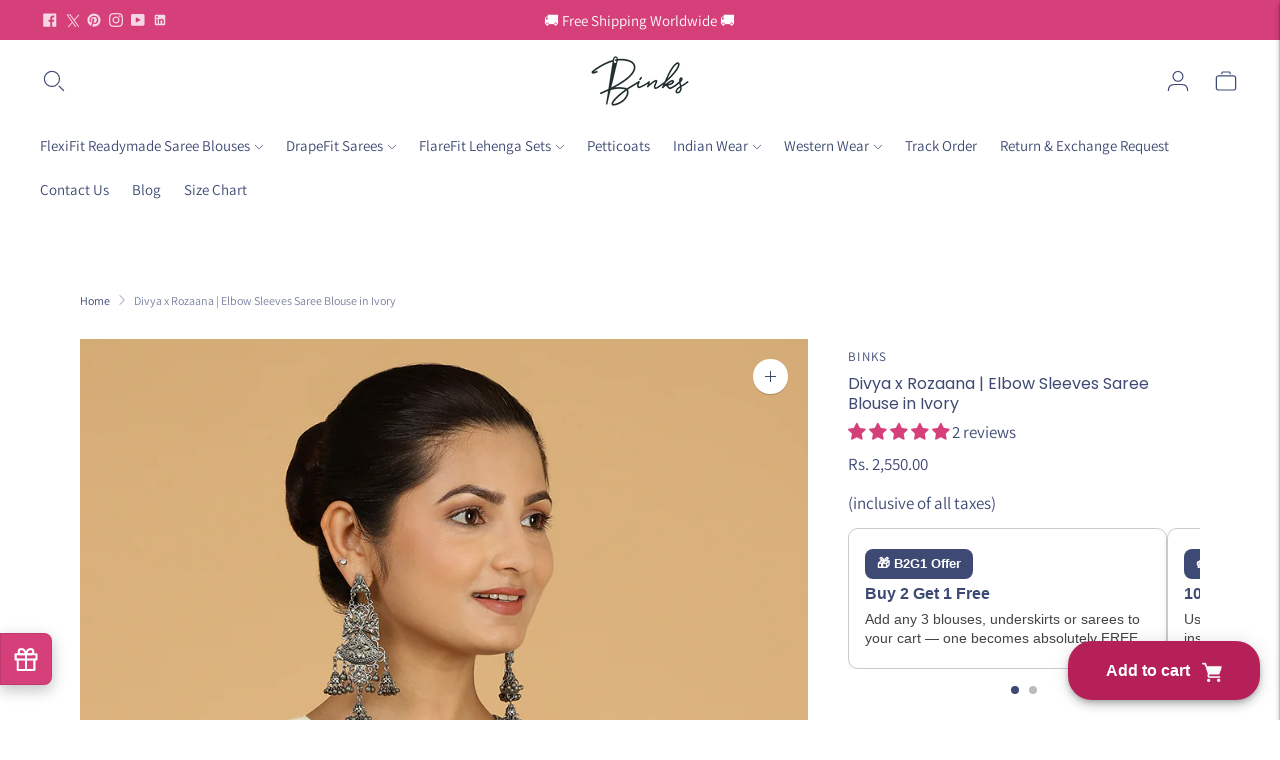

--- FILE ---
content_type: text/html; charset=utf-8
request_url: https://www.google.com/recaptcha/enterprise/anchor?ar=1&k=6Lcf5mAqAAAAAHFr4iDq6SR_1CGKcRKZO5TpEudY&co=aHR0cHM6Ly9nZXRiaW5rcy5jb206NDQz&hl=en&v=N67nZn4AqZkNcbeMu4prBgzg&size=invisible&anchor-ms=20000&execute-ms=30000&cb=m1tq8bh054g5
body_size: 48793
content:
<!DOCTYPE HTML><html dir="ltr" lang="en"><head><meta http-equiv="Content-Type" content="text/html; charset=UTF-8">
<meta http-equiv="X-UA-Compatible" content="IE=edge">
<title>reCAPTCHA</title>
<style type="text/css">
/* cyrillic-ext */
@font-face {
  font-family: 'Roboto';
  font-style: normal;
  font-weight: 400;
  font-stretch: 100%;
  src: url(//fonts.gstatic.com/s/roboto/v48/KFO7CnqEu92Fr1ME7kSn66aGLdTylUAMa3GUBHMdazTgWw.woff2) format('woff2');
  unicode-range: U+0460-052F, U+1C80-1C8A, U+20B4, U+2DE0-2DFF, U+A640-A69F, U+FE2E-FE2F;
}
/* cyrillic */
@font-face {
  font-family: 'Roboto';
  font-style: normal;
  font-weight: 400;
  font-stretch: 100%;
  src: url(//fonts.gstatic.com/s/roboto/v48/KFO7CnqEu92Fr1ME7kSn66aGLdTylUAMa3iUBHMdazTgWw.woff2) format('woff2');
  unicode-range: U+0301, U+0400-045F, U+0490-0491, U+04B0-04B1, U+2116;
}
/* greek-ext */
@font-face {
  font-family: 'Roboto';
  font-style: normal;
  font-weight: 400;
  font-stretch: 100%;
  src: url(//fonts.gstatic.com/s/roboto/v48/KFO7CnqEu92Fr1ME7kSn66aGLdTylUAMa3CUBHMdazTgWw.woff2) format('woff2');
  unicode-range: U+1F00-1FFF;
}
/* greek */
@font-face {
  font-family: 'Roboto';
  font-style: normal;
  font-weight: 400;
  font-stretch: 100%;
  src: url(//fonts.gstatic.com/s/roboto/v48/KFO7CnqEu92Fr1ME7kSn66aGLdTylUAMa3-UBHMdazTgWw.woff2) format('woff2');
  unicode-range: U+0370-0377, U+037A-037F, U+0384-038A, U+038C, U+038E-03A1, U+03A3-03FF;
}
/* math */
@font-face {
  font-family: 'Roboto';
  font-style: normal;
  font-weight: 400;
  font-stretch: 100%;
  src: url(//fonts.gstatic.com/s/roboto/v48/KFO7CnqEu92Fr1ME7kSn66aGLdTylUAMawCUBHMdazTgWw.woff2) format('woff2');
  unicode-range: U+0302-0303, U+0305, U+0307-0308, U+0310, U+0312, U+0315, U+031A, U+0326-0327, U+032C, U+032F-0330, U+0332-0333, U+0338, U+033A, U+0346, U+034D, U+0391-03A1, U+03A3-03A9, U+03B1-03C9, U+03D1, U+03D5-03D6, U+03F0-03F1, U+03F4-03F5, U+2016-2017, U+2034-2038, U+203C, U+2040, U+2043, U+2047, U+2050, U+2057, U+205F, U+2070-2071, U+2074-208E, U+2090-209C, U+20D0-20DC, U+20E1, U+20E5-20EF, U+2100-2112, U+2114-2115, U+2117-2121, U+2123-214F, U+2190, U+2192, U+2194-21AE, U+21B0-21E5, U+21F1-21F2, U+21F4-2211, U+2213-2214, U+2216-22FF, U+2308-230B, U+2310, U+2319, U+231C-2321, U+2336-237A, U+237C, U+2395, U+239B-23B7, U+23D0, U+23DC-23E1, U+2474-2475, U+25AF, U+25B3, U+25B7, U+25BD, U+25C1, U+25CA, U+25CC, U+25FB, U+266D-266F, U+27C0-27FF, U+2900-2AFF, U+2B0E-2B11, U+2B30-2B4C, U+2BFE, U+3030, U+FF5B, U+FF5D, U+1D400-1D7FF, U+1EE00-1EEFF;
}
/* symbols */
@font-face {
  font-family: 'Roboto';
  font-style: normal;
  font-weight: 400;
  font-stretch: 100%;
  src: url(//fonts.gstatic.com/s/roboto/v48/KFO7CnqEu92Fr1ME7kSn66aGLdTylUAMaxKUBHMdazTgWw.woff2) format('woff2');
  unicode-range: U+0001-000C, U+000E-001F, U+007F-009F, U+20DD-20E0, U+20E2-20E4, U+2150-218F, U+2190, U+2192, U+2194-2199, U+21AF, U+21E6-21F0, U+21F3, U+2218-2219, U+2299, U+22C4-22C6, U+2300-243F, U+2440-244A, U+2460-24FF, U+25A0-27BF, U+2800-28FF, U+2921-2922, U+2981, U+29BF, U+29EB, U+2B00-2BFF, U+4DC0-4DFF, U+FFF9-FFFB, U+10140-1018E, U+10190-1019C, U+101A0, U+101D0-101FD, U+102E0-102FB, U+10E60-10E7E, U+1D2C0-1D2D3, U+1D2E0-1D37F, U+1F000-1F0FF, U+1F100-1F1AD, U+1F1E6-1F1FF, U+1F30D-1F30F, U+1F315, U+1F31C, U+1F31E, U+1F320-1F32C, U+1F336, U+1F378, U+1F37D, U+1F382, U+1F393-1F39F, U+1F3A7-1F3A8, U+1F3AC-1F3AF, U+1F3C2, U+1F3C4-1F3C6, U+1F3CA-1F3CE, U+1F3D4-1F3E0, U+1F3ED, U+1F3F1-1F3F3, U+1F3F5-1F3F7, U+1F408, U+1F415, U+1F41F, U+1F426, U+1F43F, U+1F441-1F442, U+1F444, U+1F446-1F449, U+1F44C-1F44E, U+1F453, U+1F46A, U+1F47D, U+1F4A3, U+1F4B0, U+1F4B3, U+1F4B9, U+1F4BB, U+1F4BF, U+1F4C8-1F4CB, U+1F4D6, U+1F4DA, U+1F4DF, U+1F4E3-1F4E6, U+1F4EA-1F4ED, U+1F4F7, U+1F4F9-1F4FB, U+1F4FD-1F4FE, U+1F503, U+1F507-1F50B, U+1F50D, U+1F512-1F513, U+1F53E-1F54A, U+1F54F-1F5FA, U+1F610, U+1F650-1F67F, U+1F687, U+1F68D, U+1F691, U+1F694, U+1F698, U+1F6AD, U+1F6B2, U+1F6B9-1F6BA, U+1F6BC, U+1F6C6-1F6CF, U+1F6D3-1F6D7, U+1F6E0-1F6EA, U+1F6F0-1F6F3, U+1F6F7-1F6FC, U+1F700-1F7FF, U+1F800-1F80B, U+1F810-1F847, U+1F850-1F859, U+1F860-1F887, U+1F890-1F8AD, U+1F8B0-1F8BB, U+1F8C0-1F8C1, U+1F900-1F90B, U+1F93B, U+1F946, U+1F984, U+1F996, U+1F9E9, U+1FA00-1FA6F, U+1FA70-1FA7C, U+1FA80-1FA89, U+1FA8F-1FAC6, U+1FACE-1FADC, U+1FADF-1FAE9, U+1FAF0-1FAF8, U+1FB00-1FBFF;
}
/* vietnamese */
@font-face {
  font-family: 'Roboto';
  font-style: normal;
  font-weight: 400;
  font-stretch: 100%;
  src: url(//fonts.gstatic.com/s/roboto/v48/KFO7CnqEu92Fr1ME7kSn66aGLdTylUAMa3OUBHMdazTgWw.woff2) format('woff2');
  unicode-range: U+0102-0103, U+0110-0111, U+0128-0129, U+0168-0169, U+01A0-01A1, U+01AF-01B0, U+0300-0301, U+0303-0304, U+0308-0309, U+0323, U+0329, U+1EA0-1EF9, U+20AB;
}
/* latin-ext */
@font-face {
  font-family: 'Roboto';
  font-style: normal;
  font-weight: 400;
  font-stretch: 100%;
  src: url(//fonts.gstatic.com/s/roboto/v48/KFO7CnqEu92Fr1ME7kSn66aGLdTylUAMa3KUBHMdazTgWw.woff2) format('woff2');
  unicode-range: U+0100-02BA, U+02BD-02C5, U+02C7-02CC, U+02CE-02D7, U+02DD-02FF, U+0304, U+0308, U+0329, U+1D00-1DBF, U+1E00-1E9F, U+1EF2-1EFF, U+2020, U+20A0-20AB, U+20AD-20C0, U+2113, U+2C60-2C7F, U+A720-A7FF;
}
/* latin */
@font-face {
  font-family: 'Roboto';
  font-style: normal;
  font-weight: 400;
  font-stretch: 100%;
  src: url(//fonts.gstatic.com/s/roboto/v48/KFO7CnqEu92Fr1ME7kSn66aGLdTylUAMa3yUBHMdazQ.woff2) format('woff2');
  unicode-range: U+0000-00FF, U+0131, U+0152-0153, U+02BB-02BC, U+02C6, U+02DA, U+02DC, U+0304, U+0308, U+0329, U+2000-206F, U+20AC, U+2122, U+2191, U+2193, U+2212, U+2215, U+FEFF, U+FFFD;
}
/* cyrillic-ext */
@font-face {
  font-family: 'Roboto';
  font-style: normal;
  font-weight: 500;
  font-stretch: 100%;
  src: url(//fonts.gstatic.com/s/roboto/v48/KFO7CnqEu92Fr1ME7kSn66aGLdTylUAMa3GUBHMdazTgWw.woff2) format('woff2');
  unicode-range: U+0460-052F, U+1C80-1C8A, U+20B4, U+2DE0-2DFF, U+A640-A69F, U+FE2E-FE2F;
}
/* cyrillic */
@font-face {
  font-family: 'Roboto';
  font-style: normal;
  font-weight: 500;
  font-stretch: 100%;
  src: url(//fonts.gstatic.com/s/roboto/v48/KFO7CnqEu92Fr1ME7kSn66aGLdTylUAMa3iUBHMdazTgWw.woff2) format('woff2');
  unicode-range: U+0301, U+0400-045F, U+0490-0491, U+04B0-04B1, U+2116;
}
/* greek-ext */
@font-face {
  font-family: 'Roboto';
  font-style: normal;
  font-weight: 500;
  font-stretch: 100%;
  src: url(//fonts.gstatic.com/s/roboto/v48/KFO7CnqEu92Fr1ME7kSn66aGLdTylUAMa3CUBHMdazTgWw.woff2) format('woff2');
  unicode-range: U+1F00-1FFF;
}
/* greek */
@font-face {
  font-family: 'Roboto';
  font-style: normal;
  font-weight: 500;
  font-stretch: 100%;
  src: url(//fonts.gstatic.com/s/roboto/v48/KFO7CnqEu92Fr1ME7kSn66aGLdTylUAMa3-UBHMdazTgWw.woff2) format('woff2');
  unicode-range: U+0370-0377, U+037A-037F, U+0384-038A, U+038C, U+038E-03A1, U+03A3-03FF;
}
/* math */
@font-face {
  font-family: 'Roboto';
  font-style: normal;
  font-weight: 500;
  font-stretch: 100%;
  src: url(//fonts.gstatic.com/s/roboto/v48/KFO7CnqEu92Fr1ME7kSn66aGLdTylUAMawCUBHMdazTgWw.woff2) format('woff2');
  unicode-range: U+0302-0303, U+0305, U+0307-0308, U+0310, U+0312, U+0315, U+031A, U+0326-0327, U+032C, U+032F-0330, U+0332-0333, U+0338, U+033A, U+0346, U+034D, U+0391-03A1, U+03A3-03A9, U+03B1-03C9, U+03D1, U+03D5-03D6, U+03F0-03F1, U+03F4-03F5, U+2016-2017, U+2034-2038, U+203C, U+2040, U+2043, U+2047, U+2050, U+2057, U+205F, U+2070-2071, U+2074-208E, U+2090-209C, U+20D0-20DC, U+20E1, U+20E5-20EF, U+2100-2112, U+2114-2115, U+2117-2121, U+2123-214F, U+2190, U+2192, U+2194-21AE, U+21B0-21E5, U+21F1-21F2, U+21F4-2211, U+2213-2214, U+2216-22FF, U+2308-230B, U+2310, U+2319, U+231C-2321, U+2336-237A, U+237C, U+2395, U+239B-23B7, U+23D0, U+23DC-23E1, U+2474-2475, U+25AF, U+25B3, U+25B7, U+25BD, U+25C1, U+25CA, U+25CC, U+25FB, U+266D-266F, U+27C0-27FF, U+2900-2AFF, U+2B0E-2B11, U+2B30-2B4C, U+2BFE, U+3030, U+FF5B, U+FF5D, U+1D400-1D7FF, U+1EE00-1EEFF;
}
/* symbols */
@font-face {
  font-family: 'Roboto';
  font-style: normal;
  font-weight: 500;
  font-stretch: 100%;
  src: url(//fonts.gstatic.com/s/roboto/v48/KFO7CnqEu92Fr1ME7kSn66aGLdTylUAMaxKUBHMdazTgWw.woff2) format('woff2');
  unicode-range: U+0001-000C, U+000E-001F, U+007F-009F, U+20DD-20E0, U+20E2-20E4, U+2150-218F, U+2190, U+2192, U+2194-2199, U+21AF, U+21E6-21F0, U+21F3, U+2218-2219, U+2299, U+22C4-22C6, U+2300-243F, U+2440-244A, U+2460-24FF, U+25A0-27BF, U+2800-28FF, U+2921-2922, U+2981, U+29BF, U+29EB, U+2B00-2BFF, U+4DC0-4DFF, U+FFF9-FFFB, U+10140-1018E, U+10190-1019C, U+101A0, U+101D0-101FD, U+102E0-102FB, U+10E60-10E7E, U+1D2C0-1D2D3, U+1D2E0-1D37F, U+1F000-1F0FF, U+1F100-1F1AD, U+1F1E6-1F1FF, U+1F30D-1F30F, U+1F315, U+1F31C, U+1F31E, U+1F320-1F32C, U+1F336, U+1F378, U+1F37D, U+1F382, U+1F393-1F39F, U+1F3A7-1F3A8, U+1F3AC-1F3AF, U+1F3C2, U+1F3C4-1F3C6, U+1F3CA-1F3CE, U+1F3D4-1F3E0, U+1F3ED, U+1F3F1-1F3F3, U+1F3F5-1F3F7, U+1F408, U+1F415, U+1F41F, U+1F426, U+1F43F, U+1F441-1F442, U+1F444, U+1F446-1F449, U+1F44C-1F44E, U+1F453, U+1F46A, U+1F47D, U+1F4A3, U+1F4B0, U+1F4B3, U+1F4B9, U+1F4BB, U+1F4BF, U+1F4C8-1F4CB, U+1F4D6, U+1F4DA, U+1F4DF, U+1F4E3-1F4E6, U+1F4EA-1F4ED, U+1F4F7, U+1F4F9-1F4FB, U+1F4FD-1F4FE, U+1F503, U+1F507-1F50B, U+1F50D, U+1F512-1F513, U+1F53E-1F54A, U+1F54F-1F5FA, U+1F610, U+1F650-1F67F, U+1F687, U+1F68D, U+1F691, U+1F694, U+1F698, U+1F6AD, U+1F6B2, U+1F6B9-1F6BA, U+1F6BC, U+1F6C6-1F6CF, U+1F6D3-1F6D7, U+1F6E0-1F6EA, U+1F6F0-1F6F3, U+1F6F7-1F6FC, U+1F700-1F7FF, U+1F800-1F80B, U+1F810-1F847, U+1F850-1F859, U+1F860-1F887, U+1F890-1F8AD, U+1F8B0-1F8BB, U+1F8C0-1F8C1, U+1F900-1F90B, U+1F93B, U+1F946, U+1F984, U+1F996, U+1F9E9, U+1FA00-1FA6F, U+1FA70-1FA7C, U+1FA80-1FA89, U+1FA8F-1FAC6, U+1FACE-1FADC, U+1FADF-1FAE9, U+1FAF0-1FAF8, U+1FB00-1FBFF;
}
/* vietnamese */
@font-face {
  font-family: 'Roboto';
  font-style: normal;
  font-weight: 500;
  font-stretch: 100%;
  src: url(//fonts.gstatic.com/s/roboto/v48/KFO7CnqEu92Fr1ME7kSn66aGLdTylUAMa3OUBHMdazTgWw.woff2) format('woff2');
  unicode-range: U+0102-0103, U+0110-0111, U+0128-0129, U+0168-0169, U+01A0-01A1, U+01AF-01B0, U+0300-0301, U+0303-0304, U+0308-0309, U+0323, U+0329, U+1EA0-1EF9, U+20AB;
}
/* latin-ext */
@font-face {
  font-family: 'Roboto';
  font-style: normal;
  font-weight: 500;
  font-stretch: 100%;
  src: url(//fonts.gstatic.com/s/roboto/v48/KFO7CnqEu92Fr1ME7kSn66aGLdTylUAMa3KUBHMdazTgWw.woff2) format('woff2');
  unicode-range: U+0100-02BA, U+02BD-02C5, U+02C7-02CC, U+02CE-02D7, U+02DD-02FF, U+0304, U+0308, U+0329, U+1D00-1DBF, U+1E00-1E9F, U+1EF2-1EFF, U+2020, U+20A0-20AB, U+20AD-20C0, U+2113, U+2C60-2C7F, U+A720-A7FF;
}
/* latin */
@font-face {
  font-family: 'Roboto';
  font-style: normal;
  font-weight: 500;
  font-stretch: 100%;
  src: url(//fonts.gstatic.com/s/roboto/v48/KFO7CnqEu92Fr1ME7kSn66aGLdTylUAMa3yUBHMdazQ.woff2) format('woff2');
  unicode-range: U+0000-00FF, U+0131, U+0152-0153, U+02BB-02BC, U+02C6, U+02DA, U+02DC, U+0304, U+0308, U+0329, U+2000-206F, U+20AC, U+2122, U+2191, U+2193, U+2212, U+2215, U+FEFF, U+FFFD;
}
/* cyrillic-ext */
@font-face {
  font-family: 'Roboto';
  font-style: normal;
  font-weight: 900;
  font-stretch: 100%;
  src: url(//fonts.gstatic.com/s/roboto/v48/KFO7CnqEu92Fr1ME7kSn66aGLdTylUAMa3GUBHMdazTgWw.woff2) format('woff2');
  unicode-range: U+0460-052F, U+1C80-1C8A, U+20B4, U+2DE0-2DFF, U+A640-A69F, U+FE2E-FE2F;
}
/* cyrillic */
@font-face {
  font-family: 'Roboto';
  font-style: normal;
  font-weight: 900;
  font-stretch: 100%;
  src: url(//fonts.gstatic.com/s/roboto/v48/KFO7CnqEu92Fr1ME7kSn66aGLdTylUAMa3iUBHMdazTgWw.woff2) format('woff2');
  unicode-range: U+0301, U+0400-045F, U+0490-0491, U+04B0-04B1, U+2116;
}
/* greek-ext */
@font-face {
  font-family: 'Roboto';
  font-style: normal;
  font-weight: 900;
  font-stretch: 100%;
  src: url(//fonts.gstatic.com/s/roboto/v48/KFO7CnqEu92Fr1ME7kSn66aGLdTylUAMa3CUBHMdazTgWw.woff2) format('woff2');
  unicode-range: U+1F00-1FFF;
}
/* greek */
@font-face {
  font-family: 'Roboto';
  font-style: normal;
  font-weight: 900;
  font-stretch: 100%;
  src: url(//fonts.gstatic.com/s/roboto/v48/KFO7CnqEu92Fr1ME7kSn66aGLdTylUAMa3-UBHMdazTgWw.woff2) format('woff2');
  unicode-range: U+0370-0377, U+037A-037F, U+0384-038A, U+038C, U+038E-03A1, U+03A3-03FF;
}
/* math */
@font-face {
  font-family: 'Roboto';
  font-style: normal;
  font-weight: 900;
  font-stretch: 100%;
  src: url(//fonts.gstatic.com/s/roboto/v48/KFO7CnqEu92Fr1ME7kSn66aGLdTylUAMawCUBHMdazTgWw.woff2) format('woff2');
  unicode-range: U+0302-0303, U+0305, U+0307-0308, U+0310, U+0312, U+0315, U+031A, U+0326-0327, U+032C, U+032F-0330, U+0332-0333, U+0338, U+033A, U+0346, U+034D, U+0391-03A1, U+03A3-03A9, U+03B1-03C9, U+03D1, U+03D5-03D6, U+03F0-03F1, U+03F4-03F5, U+2016-2017, U+2034-2038, U+203C, U+2040, U+2043, U+2047, U+2050, U+2057, U+205F, U+2070-2071, U+2074-208E, U+2090-209C, U+20D0-20DC, U+20E1, U+20E5-20EF, U+2100-2112, U+2114-2115, U+2117-2121, U+2123-214F, U+2190, U+2192, U+2194-21AE, U+21B0-21E5, U+21F1-21F2, U+21F4-2211, U+2213-2214, U+2216-22FF, U+2308-230B, U+2310, U+2319, U+231C-2321, U+2336-237A, U+237C, U+2395, U+239B-23B7, U+23D0, U+23DC-23E1, U+2474-2475, U+25AF, U+25B3, U+25B7, U+25BD, U+25C1, U+25CA, U+25CC, U+25FB, U+266D-266F, U+27C0-27FF, U+2900-2AFF, U+2B0E-2B11, U+2B30-2B4C, U+2BFE, U+3030, U+FF5B, U+FF5D, U+1D400-1D7FF, U+1EE00-1EEFF;
}
/* symbols */
@font-face {
  font-family: 'Roboto';
  font-style: normal;
  font-weight: 900;
  font-stretch: 100%;
  src: url(//fonts.gstatic.com/s/roboto/v48/KFO7CnqEu92Fr1ME7kSn66aGLdTylUAMaxKUBHMdazTgWw.woff2) format('woff2');
  unicode-range: U+0001-000C, U+000E-001F, U+007F-009F, U+20DD-20E0, U+20E2-20E4, U+2150-218F, U+2190, U+2192, U+2194-2199, U+21AF, U+21E6-21F0, U+21F3, U+2218-2219, U+2299, U+22C4-22C6, U+2300-243F, U+2440-244A, U+2460-24FF, U+25A0-27BF, U+2800-28FF, U+2921-2922, U+2981, U+29BF, U+29EB, U+2B00-2BFF, U+4DC0-4DFF, U+FFF9-FFFB, U+10140-1018E, U+10190-1019C, U+101A0, U+101D0-101FD, U+102E0-102FB, U+10E60-10E7E, U+1D2C0-1D2D3, U+1D2E0-1D37F, U+1F000-1F0FF, U+1F100-1F1AD, U+1F1E6-1F1FF, U+1F30D-1F30F, U+1F315, U+1F31C, U+1F31E, U+1F320-1F32C, U+1F336, U+1F378, U+1F37D, U+1F382, U+1F393-1F39F, U+1F3A7-1F3A8, U+1F3AC-1F3AF, U+1F3C2, U+1F3C4-1F3C6, U+1F3CA-1F3CE, U+1F3D4-1F3E0, U+1F3ED, U+1F3F1-1F3F3, U+1F3F5-1F3F7, U+1F408, U+1F415, U+1F41F, U+1F426, U+1F43F, U+1F441-1F442, U+1F444, U+1F446-1F449, U+1F44C-1F44E, U+1F453, U+1F46A, U+1F47D, U+1F4A3, U+1F4B0, U+1F4B3, U+1F4B9, U+1F4BB, U+1F4BF, U+1F4C8-1F4CB, U+1F4D6, U+1F4DA, U+1F4DF, U+1F4E3-1F4E6, U+1F4EA-1F4ED, U+1F4F7, U+1F4F9-1F4FB, U+1F4FD-1F4FE, U+1F503, U+1F507-1F50B, U+1F50D, U+1F512-1F513, U+1F53E-1F54A, U+1F54F-1F5FA, U+1F610, U+1F650-1F67F, U+1F687, U+1F68D, U+1F691, U+1F694, U+1F698, U+1F6AD, U+1F6B2, U+1F6B9-1F6BA, U+1F6BC, U+1F6C6-1F6CF, U+1F6D3-1F6D7, U+1F6E0-1F6EA, U+1F6F0-1F6F3, U+1F6F7-1F6FC, U+1F700-1F7FF, U+1F800-1F80B, U+1F810-1F847, U+1F850-1F859, U+1F860-1F887, U+1F890-1F8AD, U+1F8B0-1F8BB, U+1F8C0-1F8C1, U+1F900-1F90B, U+1F93B, U+1F946, U+1F984, U+1F996, U+1F9E9, U+1FA00-1FA6F, U+1FA70-1FA7C, U+1FA80-1FA89, U+1FA8F-1FAC6, U+1FACE-1FADC, U+1FADF-1FAE9, U+1FAF0-1FAF8, U+1FB00-1FBFF;
}
/* vietnamese */
@font-face {
  font-family: 'Roboto';
  font-style: normal;
  font-weight: 900;
  font-stretch: 100%;
  src: url(//fonts.gstatic.com/s/roboto/v48/KFO7CnqEu92Fr1ME7kSn66aGLdTylUAMa3OUBHMdazTgWw.woff2) format('woff2');
  unicode-range: U+0102-0103, U+0110-0111, U+0128-0129, U+0168-0169, U+01A0-01A1, U+01AF-01B0, U+0300-0301, U+0303-0304, U+0308-0309, U+0323, U+0329, U+1EA0-1EF9, U+20AB;
}
/* latin-ext */
@font-face {
  font-family: 'Roboto';
  font-style: normal;
  font-weight: 900;
  font-stretch: 100%;
  src: url(//fonts.gstatic.com/s/roboto/v48/KFO7CnqEu92Fr1ME7kSn66aGLdTylUAMa3KUBHMdazTgWw.woff2) format('woff2');
  unicode-range: U+0100-02BA, U+02BD-02C5, U+02C7-02CC, U+02CE-02D7, U+02DD-02FF, U+0304, U+0308, U+0329, U+1D00-1DBF, U+1E00-1E9F, U+1EF2-1EFF, U+2020, U+20A0-20AB, U+20AD-20C0, U+2113, U+2C60-2C7F, U+A720-A7FF;
}
/* latin */
@font-face {
  font-family: 'Roboto';
  font-style: normal;
  font-weight: 900;
  font-stretch: 100%;
  src: url(//fonts.gstatic.com/s/roboto/v48/KFO7CnqEu92Fr1ME7kSn66aGLdTylUAMa3yUBHMdazQ.woff2) format('woff2');
  unicode-range: U+0000-00FF, U+0131, U+0152-0153, U+02BB-02BC, U+02C6, U+02DA, U+02DC, U+0304, U+0308, U+0329, U+2000-206F, U+20AC, U+2122, U+2191, U+2193, U+2212, U+2215, U+FEFF, U+FFFD;
}

</style>
<link rel="stylesheet" type="text/css" href="https://www.gstatic.com/recaptcha/releases/N67nZn4AqZkNcbeMu4prBgzg/styles__ltr.css">
<script nonce="RVVG5DOfSKCa9i5ox4iSDQ" type="text/javascript">window['__recaptcha_api'] = 'https://www.google.com/recaptcha/enterprise/';</script>
<script type="text/javascript" src="https://www.gstatic.com/recaptcha/releases/N67nZn4AqZkNcbeMu4prBgzg/recaptcha__en.js" nonce="RVVG5DOfSKCa9i5ox4iSDQ">
      
    </script></head>
<body><div id="rc-anchor-alert" class="rc-anchor-alert"></div>
<input type="hidden" id="recaptcha-token" value="[base64]">
<script type="text/javascript" nonce="RVVG5DOfSKCa9i5ox4iSDQ">
      recaptcha.anchor.Main.init("[\x22ainput\x22,[\x22bgdata\x22,\x22\x22,\[base64]/[base64]/[base64]/[base64]/[base64]/UltsKytdPUU6KEU8MjA0OD9SW2wrK109RT4+NnwxOTI6KChFJjY0NTEyKT09NTUyOTYmJk0rMTxjLmxlbmd0aCYmKGMuY2hhckNvZGVBdChNKzEpJjY0NTEyKT09NTYzMjA/[base64]/[base64]/[base64]/[base64]/[base64]/[base64]/[base64]\x22,\[base64]\\u003d\\u003d\x22,\x22RUhcPcKWbGPDssKuecOaacKAw7Eyw6JUShwnb8ORwpLDmxw/OMKKw7PCl8OcwqvDugsswrvClnJTwq4/w4xGw7rDk8OPwq4jSMKwI1wgRgfClxxBw5NUBWV0w4zCqMK3w47CskcSw4zDl8OxKznClcOBw6vDusOpwqLCjWrDssKdfsOzHcKKwr7CtsKww4LCl8Kzw5nCssKVwoFLWx8CwoHDsHzCsyp5acKScsKawrDCicOIw64ywoLCk8K/w4kbQgl3ESZqwr9Tw47DpsO5fMKELA3CjcKFwrrDjsObLMOcZcOeFMKKUMK8aDHDhBjCqzbDuk3CksOVDwzDhm/DlcK9w4EQwoLDiQN7wq/DsMOXQcKVflF5aE0nw6VfU8KNwoTDjGVTCcKjwoAjw48IDXzChl1fe0ArADvCj0FXag3DmzDDk2FSw5/DnVN/w4jCv8KueWVFwrDCssKow5Fyw4N9w7RNesOnwqzCoQbDmlfChn9dw6TDslrDl8KtwqMuwrk/[base64]/CmzLCrhdmAMKFI0V2GzIuwppke8OMw6ceS8K/Yx4oamLDpBbClMKyEBfCrAQjLcKrJV/DkcOdJUjDkcOJQcOwEBguw6HDmsOidTnCkMOqf3zDrVs1wqFhwrpjwpcuwp4jwrEfe3zDsXPDuMODNzcIMBHCkMKowrk8JUPCvcOUUB3CuRTDscKOI8KACcK0CMO4w4NUwqvDtlzCkhzDlCI/[base64]/[base64]/OHZtwpDCmcOpwoPCiMOhP0EnwoIeUMKqcRXCkUPCk8KqwrwyFEo4wp1Iw6V0CsOUC8OPw50JW0pCcTvCkMOkQ8KSY8KaEcOlw6YIwpU9wrDCosKJw44+CkTCtsK5w7A5LVzDlcKcwrHCnMKuwr1Nwp9mcm3DiAjChBDCjcO8w7/CpCINQMK3wqHCvU5QGwHCqTgHwohOM8KpT3RAblPDgUhQw6lfw4DDp1jDrWk+wrxqMEXCmVTCtcO4w691annDosKywonDusOkw5EdCMOSVgnDusOoEjthw5M9dTxAGsOiNMKlM1/DuAwnRm/CvFhxw4x9IkDDncO6AsOAwp3Du3DChMOCw5bClsKgOxVtwqHCvcKPw6BXwopAMMK7R8OCRMOCw6JMw7HDnRPCvcOGDhfCjGrDuMKQfV/DpcObc8OGw6TDtsOFwpkWwo1iMVjDicOpJhs8wpLCigTCkV7DnncAEy1KwqbDuFdgAGPDkVDDkcOEchBZw6lgG1Q6cMKmeMOiOELCtn/DjcOVw5EEwpxWWVJ0w7oSw7vCpB/CkXgEWcOgfGYjwr1BfcKbEsOaw7PCpzJtwqoLw6nCv1PDgk7Dm8K/PALCknrDszMcwrkwQ3TCkcKXwrF8S8O4w5vDmyvCrgvCp0JqXcOSL8OGc8KRWHwTCSZXwq0Qw4/DmTYLRsKOw6rCsMOzwoIqd8KTP8KNw4lPw4g0VMOaw77CmCnCuiHCp8OFN1XDs8OCSsKkwonCpnA4R1/DswjClsKSw4lgEsKPMcKSwp9Iw58VRQjCscK6EcKYLB1ywqTDvAAbwqcnDlzDn0pbw6N/wrtLw7wITCLCsyjCpcOuw4HCucOHwr/CvUfCnsO3wp1Dw5Q5w7glYcKcZMOOfsKnfS3ClcOHw4/Djw/DqsKiwooxw4bCt3HDmcKjwrnDvcOGw5jCo8OoU8KOBsO0VWICwrYiw5RQC3nCtn7CrUnCmsONw5ssc8O2ekAawqMLKcOxMjYCw77Cv8KIw4/CjsKyw7Ype8OLwpTDoyTDosOzcMOkFTfClcOrXRHCgcK5w4p2wrnCv8OXwrEvOhLCgMKudhMOw4fCqzRKw6zDgz5wVUkIw6B/[base64]/CsMKlw5vCqw0Gw4zDlMO8cznClcOWw7TCjsOLUQgpwpDCkyooGlIHw7bDmcOQw4zCkHpQCljDrQTDlsKBLMOeOmYkwrDCsMKFFcK4wq1Lw4xiw4vCt0TCkHE9Pl3DlsOfQ8OvwoI8w5/[base64]/IMKbXjAIw5DDvxHDl8KKEXkTNcKWwrXCjTEUwofDpsORw55VwqLClB9+C8KdcMOaJEDDocKAeHJ/wq0ZUsO3LAHDnHRxwqEXwrYowoN6Wh3DtBDCvn/[base64]/w4MWwoQww7LDllHCtMOvwrPCs1DDvsKRdGsUwqI9w4lFV8KfwrgwYMK2w4LDlnrDrCLCkGsrwpUwwrPDnhTDlMKHcsOXwqnCk8OSw6oXFh3DjRFUwrh6wop9w55pw6BBIMKIBhXCn8O5w6vCkcO5aEhLwolTfRN2w4/DoVvCtiA2RMOWClvDh3rDjMKQw43DsAgSw63CjMK6w6gMQ8Kcwr3ChDjDhUzDnjRuwqjDlU/[base64]/wr8RczU1w5sHU8KSwrLCuMKuKVbDi8OBBcOJAcKaHRYMwoLDtsOtUVXChsOQJE7Cs8OheMK+w45/YAHClcO6wq3DtcObcMKJw40gw5Z3OAE+KX54wrvDuMOeTAFzXcONwo3Cq8OWw6Q4wqXDglkwGsK2w6pwHwXCs8K3wqTDhnXDuR/CncK/w715czZbw6kgw4HDvcK4w79bwrPDkw4bwo/CpsOyKVtRwr1Mw7Ilw5A4wqQzCMOyw44geUE6X2LCoVc9D3d7wqPDiGojEE/DqxTDu8KJKcOEZWrCjUBbFMK1w6nCtG8Tw7TDiTzCg8O1dcKfbHo/c8KPwqgJw5o/bMOQc8OCIQ7Dk8KoRHQDwoTChW58KcOHw6rCp8KXw5XDiMKEw5xJw4I8wrpUw6tMw7TCtEZIwpJ2PiTCh8OFTMOawrxpw7/DuDBVw6thw4DDokPDjjvCnMKhwqRmI8KhHsKqGEzChMOKU8K+w5NAw6rClxdIwpgGBGfDvVZcw64WIjZgXVnClcKCwrnDgcO7TTZFwrLCiFAXZsOYMjFAw61ewo/[base64]/DhMK/P8OWwpHDiVTCqcKqTFDCr0hCw4lbwodawpxSWMOkPnYUexMZw74iJifDtcKZWcOZwrjDncKWw4dYHSvCj0bDo2p+VyPDlsOqJ8KBwoI0d8KQPcKSaMKewoE/[base64]/CtsO4wqHCoMO+wojDmkhWw5DDqR0Pwp4Wbx3CpcOkKCBaegU7NcOAWcO8GUh1OsKyw6HDmGhvw6ofHUjDl0J3w4jClFDCh8KoLCR7w5vDnVdPwqDCuCt/[base64]/DlFPCkcOkw5LDjADCpFvClgpKw5nCncONwqIvQMK1w6/CsBXDhMO2Ph7CqcOWwps/Vh9pCcKiH0Nkwp93WMO9woTCmMKbcsKgw5rDtsOKwoXCkEkzwq82wp8fwpnCncO7QE3Cq1bCvMKvNhY6wr9CwqtSN8KGWzUkwrXCmsOAw7kyIQAvacO2RsKsWsOZYCYbw6Rfw7d/ZcKmQsOLCsOhW8KPw45bw5LCtsK9w5fCp1QnP8KVw7Ipw6/[base64]/Ci8OHwqhMRcOxa8Kbw6/DssOFwpbClwkTPcOWNRUGJ8KAw7seVsKScsKZw4PCncKuUjFZEnfDrMOJXsKBCmdsSHTDuMO0EyV9IX8Kwq02w5UaK8OBwoJgw4fDjT1qSH/CqMKDw70awrhACjgAw6nDisK0D8Kxeh/Cp8OXw7zDg8Kpw7nDpMKswr7DpwbDssKQwr0NwpHCisKaVljDtT1Pf8O7wpLDsMOVwoVcw4ttSMOww7lQHsOdV8OqwoXDkzIPwoPDpsObVMKDwp4xBlsfwoduw7fDsMKrwqTCvxDCs8O6dTnDgcOswpXDkHkVw492wrxsUcK3w6wMwrTCgSE2QgdKwo/[base64]/[base64]/[base64]/[base64]/Cjn3Cj8KNJ0nDugg9Ex7DkCjDvMO1w7wqHyhJUcOmwpnCmGxcwqrDkMOzw6gqwoR6w406wpM8K8KkwpjClMOew40qGhZ2aMKidXrCr8O8AsO3w5cew4sqwqdMGggowrLDssKWwqTDigk2woEmw4Qmw78rw47Drh/CulfDqsKACCPCusOiRi/Cm8KmOUrDqcOsZCJvP1c5wpTDtxVBw5cNw5N5woRZw4ZESQfCiWMWOcOfw6nCiMOhOcK5TjLDo14/w5N/wpDCgsOaRml7w6rDpMKcPmrDn8Knw47CmmHDj8KtwrktMsKYw6FDfmbDmsKXwprDsh3CmDTCg8OmWibChcOgWiXDpMKXw5sWwpHCrAB0wpjCi3LDkDDDtcOQw5HCjUItw7/[base64]/EMKzw6rDi8OVwqctUmRowrrCjcOeJMOVFQIBw7BEw7fDiyQbw6vChcK3wo/CocOsw4EpCmNmHsOJecKpw7PCrcKHJRfDg8Kow6ISasKcwr9Bw7ExwozCncOENMKHJGRzR8KoajjCjsKdN1Jgwq8Rwr51e8OJYcKaZRVvw7c1w4rCqMK1OgPDmcKNwrrDgzUEOsObJEwsO8OcGCbDkcObVsKbOcKqbWrDmxnCgMKhPGMmVFdvwpJsMx1Hwq/Cj1HDoz/[base64]/[base64]/w63DnlrDmTccBXjCvzBLw4/DjsOpIkwcMixew6rCtsONw50QT8OYYMO3Kk4RwpfDi8O8wqjClMKHYzzCgcKOw6R6w7jCoT8KF8KWw4x9CQXDmcO2EcOjEgjCmGklelhWRcOTecKIwr4kUMOYwq/CtCZaw6zCjsOzw4XDmsKMwp/[base64]/a8KRw4fCusKww5rDrCrCnsKON0k/w68+MMKlw6xiIEnCv0XCvHApwqHDoyrDk27CksKObsO9wpN8wpDCpnnCuXnDpcKuKATCucOqe8K6w6DDnH9LKmjCvMO1R1vCv1g+w77Dm8KUVWXDv8OlwoQDwo85Y8OmdsKtTyjCtjbCoGBXwoVfeVTCh8KWw4vCvMOuw7DCmcKHw5Irwq5Dw57Cu8KxwqzDm8O/woR3woHClQ/[base64]/CkXIWeV/[base64]/VcKBw6kvNEPDvBtwwrA7w4nCqMOQET8VfMKWCgfClC/CsQNbIw01wqZ/wrzCqA7DjATDt2Quwo/ClDPChnRPwpQQwq7CjynDlsKaw58fDlQxNMKYw43ChsOuw7DDhMO+wrLCvm8JX8OIw4ZCw6rDgcK1H0tTwoXDp145acKUw6/Cv8OgCsKiwrYvBcOwCcK1RDBbw4YoD8Opw73DqRXCjMO2bgIVRmUTw6LCkzBXwrzDrztXRcKfwqZ/T8OSw7nDhkrCi8OMwqvDsnI9KS7DmcKvNFrDqXd+JB/DoMOewo3DncOJwofCqBXCusKVMwPClsKLwpAIw4XDp2Z1w69YBsOhXMKDwqnDrMKMe0d2wqvDvwtWUjB9b8Kyw51IPcKAwqDDmk/[base64]/wo9Yw5vDmsKfw7UyPMOpwp7DqFPDsXrChsOWIl9NXMO5w4fDlsOCFmUWw63CjMKPwrhLMcOjw7HDvlZWw5LDqAk0w6vDjD82w7d5A8K/wpQCw612WsOPeH3CvztlI8OFwo/CjMOIw5bCh8Oqw6p4aTDChsKNwrzCnTVSccOZw7d7TsOEw5Zoa8OYw5rChg1sw4Vcw5TCmTpcSMOkwq7DscOeHcKOwoDDvsK9acKwwrbCsS1Pc3UFXAbCicO7w7NhFcKnU0JQwrHDgXjDt03DsnFdNMOFw49MA8KpwrE+wrDDisONDz/DqsKYVk3CgEPCqcOaB8O8w4TCqHA3wojDnMKuwojDtsOrwrTCvl4sPsO1IVdXw4bCt8K8wq7DosOJwoHDk8OXwpUrw6FjRcKrw7LCnxMQeyglw442K8KgwpDCqsKvw6V/wrPCmcOlQ8OrwqTChsOwSHLDhMKpwqkSw4spw5R0Km8KwosxOjUKBcKjTVHDo1gHIV4IwpLDp8Oga8O7dsO9w48jw6RJw4LCucKSwrPClsKTLTjCqAnDoCpJYEjCuMOlwrMqSTdkw5zCvlh5wofChsK2CMO2woQOwpFUwpRJw5FxwqDDgQ3CnmLDkinDjC/CnTBXEMOtCMKhcGjCqgHDugE+B8K/wqnCusKCw48OLsOFKsOWw7/CnMOpKXPDmMOswpYQwq9tw7DCvMO1bWbClcKEFMO3wojCuMKIwr0GwpoDAwDDosKxU23CrE3CgnMzUGZzWMOPw7HDtEhoLEnDi8KoCsOIEMKeDWhvZ1c4OA7CjHHDocKfw7rCuMK7w6hOw4DDnx7ChwHChhzCqsOVw7HCk8Omwp0GwpY7LWVRcVJow5nDiWLDmC/CjBTCvcKNJAVhXU9Lw58Bwq1Pb8Kyw51ySiPClMKZw6vCi8KSccO3QsKow4rCl8KVwrXDjAnCk8O9w4zDvsOsGHQYwpzCsMO/wo/DjyR6w53ChMKaw4LCoHoPw68+DMK1aRDCicKVw7p7YsOLIgXDolBcBhN1QsKGwoYfcQ3CjTXCuH1sLmNJRSzCmMOfwoLCulHCgyYsWBp8wqF+N3E3wp3Cn8Kkwo99w5xJw5zDr8K8wowGw4sDwqDDi0vCsxTCn8Kgwo/DqCbCjELDr8ODwpMBwqprwrtxFcOkwpLDoC8lR8KGw7gCacK6BsK2asKvdVJBdcKGV8OFLUt/Fk5Iw4xxw4bDjW0xNsKOLXkkwpFYA1zCmTnDqcORwqg0w6PCtcKswprDjk3DpUA9wpsoecOQw7tOw7jDusOSGcKUw6DDrBcsw4o5F8Kkw5QmQF4dw7/DpMKEMsO6w5QCHwPCl8O/TcKyw5bCvcOjwqxUIMOywoDCm8KKTsKjcyLDpsOIwqnCvxnDvhXCr8O/[base64]/f8O9w7ZiwqQVw5U1wo4FK2rDkDjDjcKzL8OGw5kJZcKVwrbCgsOywrQzwoYuUTsawrTDk8OUIQ1oYAzCp8Omw4gdw6QYW10lw6rChMKMwo7Dkx/Cj8O5w484c8O7RXZOBQhSw7XDhULCqsObXMOqwqgJw7J9w6wac3HCmxlkA3NCUU/ChyfDksKLwrkpwqrCtsOOTcKqw782wpTDu13DkiXDqAZuZFphH8OYGXBhwpLCnXlEFcOMw4ZSTxvDs1Jpw6pIw6p1DxXDrTMOw5fDlMOcwrJ3CcKTw60hXhrClgVzI1xcwoPDqMKSDnguw7TDhcK8wofCi8OlCMKtw4/Cj8OVwpdfw7XChMOWw60uwpzCucOBw7PDnQBpw4vCqFPDqsKDNFrCmgLDgT/[base64]/[base64]/M8Ksw6N9wrstTVV/F1p0ch/Cv8O3EmNJwp/CocKrEcKsI3bDuA3ChjodeQLDicKkcsOJVsO4wo3DpVnDrDwsw5vDk3TDrsOiwqsyVsKFw4Jmw79qw6PDqsOnw4HDtcKtAcKrLVIHNcK1AUNYRcKDwqPCiRDDisOGw6LCmMOjFGfCvU9rA8OSHx/[base64]/DhGVbw73Cr8ObIwHCrcKQw5R0w6TDtz5Mw7YzwrIKw5hyw43DrsO2SMKswohpwphhN8KfLcOhBwDCqXjDrMOwU8OiUsOrwp91w5k3FMK1w6EIw4lww4JpX8KFw73CmsOtUWwAw7xNwqnDgMOGGMOKw7/Ci8KrwppHwqbDr8KOw6/DqsORECM2wpBcw5ArPQlqw4JBesOSJcOTwo9ywo53wqjCscKIwpExKcKUwrfCt8KUPUzDgsK9VW9Rw65CPWfCksKtE8Ozwp/[base64]/w7nCsyPCgcKYdMKXwqjCnHDDjEwuAsKiJmLCp8K1wpgMwoLDoXLDlHthw6R1WnrDisKRLsOFw4TDvAd/bgt6b8KUecK2LD7Dt8OvB8KWwo5nf8KYw5R/UsKXw5FQUhTDpcOCwojDsMOqw6IDDg1owqPCm3JrB1TCgQ8cwpVNwo7DqldAwo0tQgJ8w4Vnw4jDtcK9woDDiwxvw409LcOKwqYAQ8KPw6PCo8KoOcO/[base64]/DmcKow74KwqA9w6DDhcKsKggUDRTDp1VRHMO/[base64]/CqC7CmSDCj8O/ZcOnfcKDw7oEw7/Cthc+OXdlwrl+wpN2fkh+eUFEw4wMw4RRw5PDhmtSNXPCm8KDw7hJw5o9wr3CiMKswpfDmcKIGMOrc1xHw7Jcw7wlw6cQwoQewqfDu2XCjEfDjsKBw49/BxFlwqPCicOlQ8OcaGd9wpNHOA8ufMOefT8+S8OzOMOlwpPDpMOSbT/DlsKbHlBKd3MJwq/[base64]/Du1Upw6rCmzXDq19awo0/[base64]/[base64]/ChU/[base64]/DnSpjw7bDs3p4wp49w4YWH3PDncOQIsK/TsKNcMO6ZMKHQMO3cgxuDMKuVcO0T2dDw7LCuVDCkG/Cu2fCu3fDonpAw5IxPsKWbEEWwoPDhQxgLGbCoFsVwrTDtjbCkMOqw6/DuBszwpLDvCUVwp/DvMO1wpLDkMO1MmPClsO1Lho9wq8SwoN/wrzDo2LCugDDvV9BBMO5wo0oLsKvwooADkPCncOwIgJVFcKaw4/DoA7DqQsvAiwow5LCh8KLPMOAw781w5BYwqUtw4FOSMK6w6DDlcO/[base64]/CnhvDnMO1GsOfwpLDssKecGzDtE7DqilJwojDssOYG8O2IRRlckbCosKtEMOtcsOEKHbCrcKfGcK9QznDgSHDrMK+P8KwwrApwpbClMOIwrXDqxEWD1bDsGhqwqDCusK8MsKYwoTDtUrCgsKhwqnDgcKJOl/[base64]/CkHQmwrg6w53Cli/CiibDucKnw40Hwo7DuHHCg8Kcw57CgX7DoMKUbcO/w6oLXCzCksKqTB0Rwr14wpDCmcKqw6HDo8ObZ8Kgw4JQYTzDn8O5V8KhQMOuXcOdwprCtAPCocKaw6/Cn3dlE00Fw5hvSBPDkcKsD2tYLX9Cw6Jvw7HCicKjdjLChMOEMk/DjMOjw6DCr3PCq8KwT8KlfsKxwqpLwqokw5HDtS7CinbCqcOXw6NOdlRaEMKgwoPDmFvDs8KsMzLDolg7wpjCuMOcwrUdwrvCsMO8wq/DizDDiXUhSEzCgQcAFMKHTcOGw4sXT8KIecOHAmYPw7LCqcOjZCfDksKLw6F9DGrCpsODw6hBwqcVPsO9M8KaMTbCqVg/FsKnw67ClwsnDsK2BMKlw5RoWcOTwoBVAy9Uw6htPD7DqsOcw7B/OFTDmFoTFxTDtBg9IMOkwpzCh1Ezw6nDiMKvw6FTLcKsw6/[base64]/DhRnDmsOhwq/DrcKmwrRqIigEI01TT3HDmRXDo8OowrDDssKhT8Khw5EzLyfCtmMuVQ/[base64]/[base64]/DtUDCj8KWwrPDvAXCjsK0w6DCo3XDhMK5STbCqcKWw5PCsHjDnQ3DlAg0w6JKEMOJLcKzwqjCiAHClsOqw7JPfsKBwr7CrcKwYjstwr7DqWPChsOywoVzwpczZcKDaMKABsOKbQ9KwoR3IMKWwq7Cg0DDgBtIwr/Cg8K+O8OQw5EtScKbKDwEwpstwp80RMKtGsO2XMOKRWJewrvCpMOnMBZPaVdpQ0JmNTXDryIeUcOtVsKpw7rDu8K4eUNdTMOvRCQaRsOIwrnDrCoXwpYMWUnCpVl0KyLDjcOawpzDkcO/Aw3ChGdnPVzCrifDhcKgEnzChm03w7vDnsKhw4jCvWTDv28AwpjCsMODwoVmw4zDn8O2J8OPFcKBw5/CosO2FDM6L0LCgcKNAMOnwpNJA8KeP2vDmsOsG8OmBUzDiHPDhcOiwqPCq0DCksOzKsO8w5TDviQXVGzCrDYbwoHDgsOdZcODacK2H8Kywr/DonvClsKAwrrCssKzYlBnw47CsMOSwoDCuiEDfMOGw67CuTF/wqzDtMKGw7/Dv8O2wqnDrcOhM8OEwo/Ch2TDq33CgUMmw79owqXCmGouwp/DicKtw6zDnxVJLjZ5BcOsdsK7TcO/ZMKQVSlSwop0w7ULwp58cg/DlRcuBMKBMcK/w6o8wrDDlsKPZkzCiko+w7UhwrTCoA16w55pwpkhEn7Cj0BVLRsOw7DCh8KcScKlNQrDkcKCwqU6wpjCnsOWB8Kfwp5AwqAZHWQywohxGg/CuzHCo3jDu1jDiWLDvmtkw6fCg2HDt8Oaw5TCmS3Co8KoMz8uwrZXw457wrDDhMO1CipxwrhqwppycMOLeMO9dsOBZENae8K2NT/[base64]/DgsKSIsKCwpDCvGbDp8K7w6hGw5LCqW7Dpk/[base64]/Cgmcrw7vCtx1yNDfDp8OVw7sGw7FxJxXCpEBhwpvCnlY+HGLDtsOKw57DsCtTScKPw4M/[base64]/[base64]/Du3LCsTEiW8Khw4BAwpJWX8Klwo/[base64]/DohbDoMODw5vDmAbCh8KQXjrDhhXDgx9CfsKNw70nw4cWw4kVwqNTwrZ9Y1tMLnFUU8KKw4jDlMK/V07CpX3Cj8OcwoJCwrvCsMOwMyHCnSNIV8OhfsO1LBbDrHl3MMO1DA/[base64]/CrMKoBxXCpyIsSsOjfl3DtCkYfMOpw79sO19nQsOBw51MIcKnGsOYHGBmCQ3ChMO3MsKeXG3DtsKFBzbCi1/CtRg8wrPDh0U2ZMOfwq/Dmy4pMDscw43DjcOFOBAUYcKJNcO3w7jDuG3CpMOkLcO4w4ZZw47Ci8KXw6TDvVHDiF/[base64]/DgsKrwpJrBMOCw6XDpsKmXWjCmTnDkcOLDsK+wqw2wpzCqcKCwprDp8KJQ8Ozw4LCk08xccO/woDCscOWHxXDsBIgEcOqLG9Mw6DClcOJUXLDr2wBd8OGwq1bTlVBWirDtsKUw65jQMOPM1/CkSTDt8K9w4ZEw4gMwrjDphDDhW0twqXCmsKNwqpVIsKVVsO1MwPChMK7Em05wrh0Inh5Yh7CmsKmwq88Nw9WNcO3w7bCnmDCicKlw7Niwo4ZwpfDi8KLXWseccOWDDnCiCDDmsO2w4hWJ3/CscODdG/DvMKMw6sQw6V4wqRZBlPDtsOmHMKoc8KdV2FfwovDjldAAwjCg3B9NcKGLx9twpLCisK3QkzDt8KHZMKOwoPCtMKbMcOfw7kWwrPDmcKFLsOCw7DCmsK+eMKfGAPDjGDCtUk1c8K8wqLDqMOqw5ENw6wkBcOPw45FYxzDoix4NsOPJcKXcykyw7s0acOGWsOgwq/Cn8OJw4RVRiLDr8OCwq7CpUrDpj/DrsK3DcKewp3CkUfClWLDqTbCh34mwpcyS8Olw5zCncO2w5pmwrLDvsOhTA98w7lAXMOhYERGwok6w4LDjltFegjCoh/Cv8K7w5xobsO0wpwWw7wvw4bDm8OdN3FawrPCr00Xf8KMFsK/FsOVwrXCn1giRcKnwrzCkMOoGFNewoDDq8O2wrEYcMKPw6HCiCYWQVzDuQjDg8Osw7wQw7DDq8KxwqrDrRjDlWPCkRTDlcOhwodAw7xKfMK6wrdIbBoybMKUPmkpCcKnwopUw5XCiBTDnF/Dui7DqMKJwrfDvUbDrcKbw7nDikDDl8Ohw7zCtCIgwpEOw6JmwpU5eHQuRMKIw69xw6TDisOlwpPDtMKvey/CocKeTiocY8KcZsOcdcKaw5ddE8KGwo4mDxnDosKxwq3CmUpqwqHDlBXDrjLCiycRGExswpHCt1LCm8OeXcO6wrcuAsKjFcO9wr7Cm1dBT2Q9KsKaw64jwp9Owr5Lw67DsTHCmcOEw4MCw5HCskY/wpMwa8OINWnCksKpwpvDpVDDncOlwojDoAF3wqJewowNwpZew4IlDsOnLEfDmkbChMOGCnHCrsKUwqfCn8KrSSEIwqXDgQh9GnTDh2vCvk0bwrk0wpDCiMO6Wgd+wrMbe8KDGhHCs1dicsKdwonDqS/CgcKWwrwpey3CiXJ5I3XCmUEiw4XCsVFYw6zCksKTSWDCusO+w5vDumIlUkhkwppfKDjClG4sw5fDnMKbw5TCl0vCl8OGY3XClmvCmEtHER9uwq0kHMO6c8Kkw5rDqD/DtEXDqHV4XGkAw6QIOcKKw71Bw71jXQ5hG8OOJl7Cg8OOAHgawpPCgzjDulTDkG/ClkV4TkcAw71Cw5HDhXvChG7Dj8Orwps6wo/ClVwMFxVuwqPCrHguKh5uAhPDg8OAwpc/wqk9w6EyKsKSPsKVw6wNwpA/aCLDhcKpwqoYwqLCkiluw4EnV8Orw5vDo8KKOsK9FAvCvMK6w4jDrChteXcowowNSMKXA8K4exHDl8Ojw6HDjcOxIMO1K1MISlVbwofCpn4FwoXDnAfCmgk0woLDjcOHw7DDiWjCkcKeBBETG8Kxw6DDhV9VwrjDi8OZwo7DkcKpFS7ChG1KNBVRdQvCn3/[base64]/CuBdrAsKowofCn8KZwq7ChHtFM8KRwr/Cj8O1Xg8/wo/DhMOgY3XClU0tVATCkSIkSMOEWBDDuioCan3Cj8K9VSjCqmcfwrd5OMOBfcK4w5vDpcKLwod9wrTDiCfCv8K/w4jCv2Rvwq/Do8KWw45GwrZrFcKNw5EZOsOxcE0JwpXCocKBw4pqwp9LwpnDjcKLb8OOScOYOMO6XcKGw6cMaT7Cj23CssO5wpp/KsK5RsKdP3PCvcK0wp4qwqjCnR7Co1zCgsKdw7Jmw64KccKJwrnDlcO/L8KZbMOPwoDDuEIiw5hqfRtEwrQGwpwgwosqbg4FwrfCggg2YsKWwqV8w6LClS/DqwotU1HDh1nCssOywqEhwpPCtEvDucKiwp/DksOKGXgFwp7DrcOGDMOew4vDtkzCtUnCrcOOw57DkMKCazjCsXDCoV7DosKgQcOEZGFVYgEWwo7CuhZAw6bDtMOVYsO2wpjCqElnw4ZccsK6w7U2PTESWyzCol/[base64]/wqNiw4tkwo7DgsKOVnZ5MMK7Il/[base64]/c0PCscKTUsOGwoUjw6rCrsKWFMKwKlBnw6dOA1E4w5zDpEjDuxzDlsKyw7I4cnnDqcKjCMOnwrsuY3/[base64]/I1DCiE/Co8OCw4JMcMOYKcKQw4zDt8Kbwr8oSsKHd8OqScKgw5UiQcO8Pw9+LsKaMk3Dh8OHw6tZM8OUPCjDrsKMwr3DrcOJwpl2fVJSCA1DwqPCsXklw5pEfXPDlnTDisKHFMORw4/DqggBPxvCgGPCl03DgcOtS8KBw7LDmmPCvHDDusKOTHM5asOCB8K2aV0TVwNNworCvnJSw7LCl8KJwr8ww5bCvsKHw5o0DBE+dsOLwrfDiTliBMOdHzI/KitFw7UqJ8OQw7HCrygaIEpsCcOQwrA2woAAwqPClsOLw6IqUMOHYsOyBTXCqcOkw7tnbcK7eFt8QsKHdSTDsQtMw5QEZsKsBMOCwp0JVz8bB8OIWS/CjRRiQXPCjlvCsWVrF8O5wqbCtcOTKH9tw5Ibw6ZQw7dtHSMbwpZtwojCviLCncK0H3FrF8OIZGUNwqQHICIfCnsUcyFYDcKTDcKVbMKQXVrCnTTDtihnwpAWCQN1wpDCq8KDw4vDmsOuYljDtzlewpdTw4dSccOeVkPDkF4rcMOcHcKZw6jDmsKhSzNtD8OYZxx/wo7CgwIiZG1bYBNOZxdtccOkbsOVwo4iL8KTB8OnJMOwC8OWMMKbI8K+NMOCwrFQwpoAasOCw4RAFFceH0UrFsKzWBsRIERvwoLDt8Ohw6Jmw5RHw7gxwpMmFwl/LnjDisKDw7c9QWDDi8OQWsKgw5PDlsO3R8OgYxXDjl7CiSs1wqTCk8O4cSXCoMOEY8KkwqwDw4LDkSM7wplVcWMkw6TDilLCscOhO8OIw4zDu8Opwr/CqVnDqcKaS8OWwpRpwrDDrMKjw7XCh8KgQ8KUREFRf8KuDQbDhxLDocKJGMO8wprDisObFQBswoHDusKPwowow7jCgTfCkcOpw6nCr8OLwofCscO4w55pKH5HYQrDl0V1w4EIwpUGVnJdYg/DgMOkw7/CgVHCm8OaFBPCtjbCoMKWLcKtE0DCicOEEsKiwqxUCnlxH8KzwpFWw7fCth1OwqrCiMKRNMKTw60jw6Aee8OuCALCs8KYMsKVHgxzwpfCicOdcMK4w440woRoagNfw63CuwwEMMOaI8KvdEwgw6s7w5/CvcKkCsOmw4dkHcOlO8KDX2UjwoHCm8K+AcKHFcKTW8OSSsKNRMKeMlcsF8KpwrYFw4bCo8KZw5FKLkLCjcOvw4fCthd7Dw8UwrvCh3gLw7nDt2jCrsKtwqAXawXCuMOmPSvDjsOicm7CpRjCnWZNfcKdw4/DvMKgwoBdMsKGSMK/wpczw4TCgX17WcOOV8OrQioZw4DDhFdiwpozWMK+X8OvGVPDr3EvC8KWwqzCuizCgsOHZsKJO20aXmQSw6UGMS7Drzgtw4jDgj/DgFd8SDbCnT/Dl8Kbw6cww53DmsKjJcORGDlHUcONwrEqMEzDqMKzPsK/wrbClBcVB8O4w7cUTcK5w7tcVn9qwpFTw6PDt2BpecOGw5jDrsOaBsKgw7tgwq12wo9tw7lwB3wJwrHChsOaeQ7CrzMqV8OLFMOdLMKIw7IXLDrDssOTw57CmsKhw6fCpxLCrzXDmy/DunfDpDbCoMOPwpXDg0/CtEZVUsK7wqnCtRjCgkvDnU4mw4g3w6bDu8OQw63DlCUKecK9w7XDucKFJsORwovDgsKMw5XCvwACw4xjwoZGw5V7wp3ClR1vw5B1KhrDsMOKD3fDpX/Du8OfJsKXwpZ/w4QVZMOywo3DqcKWK1TCqWQ8JCDCkT1Ew64Uw7jDsFB6KFrCi0U3LMKjTXxOw5dOIAZwwrvCkMK/N0kmwoFQwoIIw4YmPcK5UcOCwofCicKfwrbDssOYw4Vkw5zCgj1Gw7rDqQHClsOQeCPCs2bDlMOlI8OxYQUcw5EQw5p3emXDli47wqQSwrcqD08nLcO7JcOPF8K/DcO1wr82w5rCt8K+UG/CjC1awr4BEMKqw7/DmlpubGHDpkXDv0Fvw7zCgBc3X8OhFiHCjk3Cmj1YQ2jDvsOXw6JSbcK5CcK5wpdkwoU2w5YlLjstwr3DhMKdw7TCpWxNw4PDvBRIakEnfMOEw5TDtmXCrQUXwrDDr0dTRlp6DMOkFy/CgcKfwp3DrcKOZ0TDtTFJE8KLwq8jWyTCi8Ksw511YmMYWsOZw77ChTbDocO8wpcKWyvDhVxSw64LwqFYFcK0LC/DkgHDrcOrwqFkwpwTBU/DvMOqezPDtMK5wqfDj8KrdwVLNcKiwpbCklgUfmYvwq8nXDDDuHvDnyx3ccK5w7YDw6HCrG/DjWnCuTfDsWTCizXDh8KgUsKOQygHw6gnAStfw6AAw4woVsKuHgo0bWU3KgQTwpbCvWnDlUDCscKCw7wtwocXw7PDiMKlwpZyRsOsw5vDpcOWIhrCn3TDg8OqwqEuwoRew5o9JkHCsEh/w7cXfTfCkcO1WMOaXHrCkkYfO8Oww50iNjw8AMKAwpTCnQ9swo7Dq8OcwojDmsONRFh9Z8OJw7/[base64]/w4U2XQRKw7BLw4XClMOQb8O7SQLCtMOPwodMw7/Dj8KZQsOUw47DgMOkwrUIw4vChsO9N1rDrGINwqzCl8OGYjFOcMOFIHDDlsKFwrpew5LDisOAwpQUwqTCpXZTw61Nw6Axwq4kQT7ClUTComPCjlnCvMOYbVfCtGRnW8KpVxDCkcOcw7A3AzJhZSh0GcOLwrrClcOdMjLDgzsLCF1HeizCtx59ZAQHHxUAWcKXGG/Dt8OzFsKGwrTDiMO/UW46VWbCj8OcYMK7w7XDqx3Do0PDp8OKw5TCrSRaJMK4wrvDiAvCrHbDtcK/wpXCn8OffEl2DmvDg0dOLj9ACMOTwrHCsytAaEldbC/CusKZeMOnfcO9EcKmJ8OIwqxDOivDhMOqBUHDksKWw4IXJsOGw4d+wrLCjGx0wpPDpFEWI8OvbcOVUcOEXGnDrX7DuS1pwq/DozLCm1wtKwbDq8K1F8OdWDbCvFZ6N8KowoJtKA/CqC1Mw5xhw6PChsKrwrZ5XnnCvh/CuBYKw4fDlSp4wr/DnmFpwo/Cj15gw4nCmwYKwqwIw4IhwqYXw7FOw6w/DMKlwrzDvWnDocO7IcOXOcK4wr/[base64]/DlEU4TxXCrEXDtmlWw4ZcS8OfVSwvwpQmJEo2w6TCiE/Dk8O8w7oIc8O5BcKCCcKFw6QVPcKow4jCusOwLsKIw4HCtMORMwvDp8Odw4FiRDnCum/DvC9STMOlflhkwobCnEnCucOGOHDCp0p/[base64]/Cg2IIEFZGdsO/wovDj0xgw4EHw58zw7kHwoTCs8ONEh7DjcKDwrdlwp/[base64]/DkkPDlALDrUnDsyl3EMKAaMOyw7Jyw7scwp51EzbCn8KTVwjDjMKrcsO+wplMw6drXcKAw4DDrsOLwoLDiz/DnMKPw4nDo8KlcmfClFMYcsKJwrXCksK0wpBZIioAATnCmSdQwo3CrmQHw5/Cs8Krw5rCm8OFw6nDsUnDs8Oyw7LDuDTDqGfCjsKQPVZZwqdreUbCqMKkw6bChlrDonnDisO6GCxkwrkww7ISQwYvbnIcXxRxMsKPIMOTC8KNworClGvCucO5w6J4ThZuYX/CkWguw43ChcOwwr7Ckmd4woTDmgVUw7PCoi1aw7w2asKrwqdZI8Ksw7kaZDkLw6/[base64]/DhmHCiDc+wpPCt8K6w7DCswo9wox6w61vE8OLwp7CjcOEw4TDocKidGAZwrzCoMKuTjbDj8K8w74Dw7rCucKrw49SUGzDmMKXDQDCqMKVwql5eQxIw7ZGJ8Oxw5HClsOOGkkzwoktWcO4wr4sNgdcw7VrWhDCscK/[base64]/w7ZBwpZBfMK3wpAOcA1ywolyVMKMwow2wp/DiRthfjvDs8OpwqLDpsOdWDjCqsOvw4gtwpEqwrlWYsOSMGEHCsKaScKfBcOZDh/CvnIPw7zDn0Iqw41twrEMw4PCuU4uDsO4wp3DlkUxw5/Cn0bCpcOhM3vCh8K+PHx+IFEtIMOSwrHDq3XDusK1w4vDuSLDosOGcHDDgQ4Rw75pw7Raw5/Co8KOwr4bOsORRhnCuQjCpBbCuz/Dh0EWw47Dl8KKISsew7RZecOywokiWMO2RVVUQMOrDsKBRsOqwr3Cv2LCtk83CcOzIBHCmMKAwpTDj2t+w7BNJsOhG8Ovw4bDhANiw4/Cv2kDw5fDtcKlwqLCu8KjwoDCuXTCly5Bw5/[base64]/[base64]/DpGMiw7NOFMK4OsOewptZWsKrPF8Jw4rCpgfDiMKqwqEhIMKiLngywpR1w6cLJwzCox0kw7Zkw4JjwonDvGjCgH9uw6/Dpj90MH7CgVBeworCmxXCuTbDp8O2GmgbwpfCoRzDr0zDp8KQw6bDkcOEw7h1w4RHFxTCsEZjw5fDv8KeMMKAw7LChcKBw6dTCcOkDsO5wrFUw6V4TScHH0vDkMOeworDjgPDlTnDrQ7DjUQacmcsdwvCu8KPe2IFwrbCgsK6wpcmecOxw70KQybCnQ\\u003d\\u003d\x22],null,[\x22conf\x22,null,\x226Lcf5mAqAAAAAHFr4iDq6SR_1CGKcRKZO5TpEudY\x22,0,null,null,null,1,[21,125,63,73,95,87,41,43,42,83,102,105,109,121],[7059694,345],0,null,null,null,null,0,null,0,null,700,1,null,0,\[base64]/76lBhmnigkZhAoZnOKMAhnM8xEZ\x22,0,0,null,null,1,null,0,0,null,null,null,0],\x22https://getbinks.com:443\x22,null,[3,1,1],null,null,null,1,3600,[\x22https://www.google.com/intl/en/policies/privacy/\x22,\x22https://www.google.com/intl/en/policies/terms/\x22],\x22rN/Abz9LoAwv/Qg4jrBwDpRzByiKQXuJb9c3bTvBo4E\\u003d\x22,1,0,null,1,1769604650221,0,0,[188,86,122,122,187],null,[98],\x22RC-zgM07nnvE6PvGw\x22,null,null,null,null,null,\x220dAFcWeA6wAvagyjjpZsEZgo8vHH_0EgbyK4flR_XiUALzw1dI5z7C6v4A24cyMO4MHfXM40IvLe7a7Cj627Gg4hECEM02x1sQpw\x22,1769687450162]");
    </script></body></html>

--- FILE ---
content_type: text/css
request_url: https://getbinks.com/cdn/shop/t/51/assets/custom.css?v=110471194261669194141759567875
body_size: 130
content:
#stickySelectASize{position:fixed;bottom:20px;background-color:#b62059;color:#fff;font-weight:700;border:none;cursor:pointer;z-index:500;display:inline-flex;align-items:center;justify-content:center;font-family:Google Sans,Roboto,Arial,sans-serif;font-size:16px;transition:all .3s ease;white-space:nowrap;text-align:center;padding:15px 20px;border-radius:24px}@media (max-width: 767px){#stickySelectASize{width:40%;height:50px;bottom:10px;left:50%;transform:translate(-50%);padding:10px;font-size:14px;border-radius:30px}}@media (min-width: 768px) and (max-width: 1024px){#stickySelectASize{width:20%;height:50px;left:50%;transform:translate(-50%)}}@media (min-width: 1025px){#stickySelectASize{width:15%;bottom:20px;right:20px;left:auto;transform:none}}.cart-icon{width:20px;height:20px;margin-left:8px;display:inline-block;vertical-align:middle}.button-17{box-shadow:#0003 0 3px 5px -1px,#00000024 0 6px 10px,#0000001f 0 1px 18px;transition:box-shadow .28s cubic-bezier(.4,0,.2,1),opacity 15ms linear 30ms,transform .27s cubic-bezier(0,0,.2,1) 0ms}.button-17:not(:disabled):hover,.button-17:not(:disabled):active,.button-17:not(:disabled):focus{background-color:#b62059;color:#fff}#floating-video-container{position:fixed;bottom:90px;right:20px;width:120px;max-width:30%;z-index:500;background:#000000b3;border-radius:8px;overflow:hidden;display:none}#floating-video-container video{width:100%;height:auto;display:block}#close-video-btn{position:absolute;top:5px;right:5px;background:transparent;color:#fff;border:none;font-size:24px;cursor:pointer;outline:none}#close-video-btn:hover{color:#ccc}#play-pause-btn{position:absolute;bottom:10px;left:10px;background:#00000080;color:#fff;border:none;font-size:10px;padding:8px;border-radius:50%;cursor:pointer;outline:none}#play-pause-btn:hover{background:#000000b3}#play-pause-icon{display:inline-block}#mute-unmute-btn{position:absolute;bottom:10px;left:50px;background:#00000080;color:#fff;font-size:18px;padding:8px;border-radius:50%;cursor:pointer;-webkit-user-select:none;user-select:none}#mute-unmute-btn:hover{background:#000000b3}#mute-unmute-icon{display:inline-block}.grecaptcha-badge,.jdgm-rating{display:none}.jdgm-medals__container{width:100%!important}.jdgm-medals{overflow:hidden!important;max-width:fit-content!important}.jdgm-medal{width:64px!important;height:64px!important}.jdgm-medal__value{top:32px!important;width:64px!important;font-size:16px!important}.jdgm-rating{display:none}.jdgm-medals-wrapper{padding:0!important}.jdgm-medals-wrapper--rebranding{gap:0px!important}.media[data-media-type=video],.media[data-media-type=external_video]{display:block!important;width:100%;aspect-ratio:.75;overflow:hidden}.media[data-media-type=video] video,.media[data-media-type=external_video] iframe{width:100%;height:100%;object-fit:cover}@supports not (aspect-ratio: 2 / 3){.media[data-media-type=video]{position:relative;padding-bottom:150%;height:0}.media[data-media-type=video] video{position:absolute;top:50%;left:50%;min-width:100%;min-height:100%;transform:translate(-50%,-50%);object-fit:cover}}#floating-video-container{position:fixed;bottom:20px;right:20px;z-index:9999}#close-video-btn{position:absolute;top:8px;right:8px;width:32px;height:32px;font-size:24px;line-height:32px;text-align:center;cursor:pointer;z-index:10000;pointer-events:auto}#floating-video{pointer-events:none}#play-pause-btn,#mute-unmute-btn{pointer-events:auto}
/*# sourceMappingURL=/cdn/shop/t/51/assets/custom.css.map?v=110471194261669194141759567875 */


--- FILE ---
content_type: text/css
request_url: https://getbinks.com/cdn/shop/t/51/assets/argoid-recommendations.css?v=78305788225243196741759567872
body_size: 829
content:
:root{--argoid-color-grey-dark:#666;--argoid-color-grey-light:#949494;--argoid-color-green:#1abc9c;--argoid-color-red:#c20000;--argoid-color-white:#fff;--argoid-color-blue:#0288d1}.argoid-grid{display:grid;width:100%;column-gap:16px;row-gap:0;grid-template-columns:1fr;grid-template-rows:1fr;grid-auto-rows:0px;overflow:hidden}.argoid-card__upper-container,.argoid-carousel{position:relative;width:100%}.argoid-carousel .argoid-card{margin:0}.argoid-carousel__inner{overflow-x:scroll;scroll-behavior:smooth;-ms-overflow-style:none;scrollbar-width:none;width:100%;height:auto}.argoid-carousel__inner::-webkit-scrollbar{display:none}.argoid-carousel__track{display:inline-flex;height:100%;transition:transform .4s ease-in-out}.argoid-carousel .argoid-card__wrapper{padding:0 8px}.argoid-carousel__nav button{display:flex;justify-content:center;align-items:center;position:absolute;top:50%;transform:translateY(-50%);width:24px;height:24px;outline:0;border:none;background-color:transparent;cursor:pointer;z-index:2;background-repeat:no-repeat;background-position:center;background-size:contain}.argoid-carousel__next-icon,.argoid-carousel__prev-icon{width:24px;height:24px}.argoid-carousel__nav button.argoid-carousel__prev{left:-10px;display:none}.argoid-carousel__nav button.argoid-carousel__prev.show{display:flex}.argoid-carousel__nav button.argoid-carousel__next{right:-10px}.argoid-carousel__nav button.argoid-carousel__next.hide,.argoid-hidden,.skeleton-hidden--mobile{display:none}@media screen and (min-width:768px){.argoid-carousel__nav button,.argoid-carousel__next-icon,.argoid-carousel__prev-icon{width:32px;height:32px}.argoid-carousel__nav button.argoid-carousel__prev{left:-25px}.argoid-carousel__nav button.argoid-carousel__next{right:-25px}}.argoid-card{display:flex;flex-direction:column;align-items:center;justify-content:center;cursor:pointer}.argoid-grid .argoid-card{margin-bottom:1.5rem}.argoid-card__wrapping-link{position:relative;z-index:1;width:100%}.argoid-card__image-container{display:block;position:relative;text-align:center;height:auto;width:100%;margin:0 auto;padding:0}.argoid-card__image-container::before{content:"";display:block;padding-bottom:125%}.argoid-card__image{display:block;position:absolute;top:0;left:0;bottom:0;right:0;margin:auto!important;max-width:100%!important;height:100%!important;transition:opacity .3s ease-out}.argoid-btn--view-product,.argoid-card__badge{display:inline-block;color:var(--argoid-color-white)}.argoid-card__image--featured{opacity:1}.argoid-card__image--secondary,.argoid-card__upper-container:hover .argoid-card__image--featured{opacity:0}.argoid-card:hover .argoid-btn--view-product,.argoid-card__upper-container:hover .argoid-card__image--secondary{opacity:1}.argoid-card__badge{position:absolute;top:10px;right:-10px;padding:2px 8px;font-size:.8rem;font-weight:600}.argoid-card__badge--sale{background-color:var(--argoid-color-green)}.argoid-card__badge--out-of-stock{background-color:var(--argoid-color-grey-dark)}.argoid-btn{position:relative;padding:8px 10px;box-shadow:none;border:none;border-radius:3px;text-align:center;text-decoration:none;cursor:pointer}.argoid-btn--view-product{position:absolute;left:50%;top:50%;transform:translate(-50%,-50%);z-index:2;background-color:var(--argoid-color-blue);opacity:0;transition:opacity .3s ease-out;min-width:10rem}.argoid-btn--add-to-cart{padding:10px 0;z-index:2;position:relative;background-color:#000;color:#fff;width:100%;margin-top:1rem}.argoid-card__price--mrp,.argoid-card__vendor{color:var(--argoid-color-grey-light)}.argoid-grid__load-more{text-align:center}.argoid-btn--load-more{background:0 0}.argoid-card__stars-container,.argoid-stars--filled{background-position:left;background-repeat:no-repeat;background-size:auto 100%}.argoid-card__lower-container{text-align:center;width:100%}.argoid-card__title{margin:0 0 7px;padding-top:5px;display:-webkit-box;-webkit-line-clamp:1;-webkit-box-orient:vertical;overflow:hidden;text-overflow:ellipsis}.argoid-card__price-container{display:flex;justify-content:center;align-items:center;width:100%}.argoid-card__price{margin:0 .4rem}.argoid-card__discount,.argoid-card__price-container--show-discount .argoid-card__price{margin:0;text-align:center}.argoid-card__price--sale-price{font-weight:600}.argoid-card__price--mrp{text-decoration:line-through}.argoid-card__discount{color:var(--argoid-color-red)}.argoid-card__reviews-container{display:block;margin-top:2px;text-align:center}.argoid-card__stars-container{background-image:url('');position:relative;height:1.2em;width:6em;margin:0 auto}.argoid-stars--filled{position:absolute;top:0;left:0;height:100%;width:100%}.argoid-card__reviews-count{color:var(--argoid-color-grey-dark);text-align:center}.argoid-card__variants-container{display:flex;justify-content:center;flex-wrap:wrap}.argoid-card__variant{position:relative;font-weight:400;padding:7px 15px;margin:0 4.5px 19.5px;background-color:#fff;box-shadow:0 0 0 1px #e8e8e1;cursor:pointer}.argoid-card__variant.argoid-card__variant.out-of-stock:hover,.argoid-card__variant.out-of-stock{color:#e8e8e1;cursor:not-allowed}.argoid-card__variant.out-of-stock::after{position:absolute;content:"";left:50%;top:0;bottom:0;border-left:1px solid;border-color:#e8e8e1;transform:rotate(45deg)}.argoid-unstyled-link,.argoid-unstyled-link:focus,.argoid-unstyled-link:hover{text-decoration:none;color:inherit}.argoid-link-block{display:block}.argoid-snackbar{visibility:hidden;bottom:-30px;min-width:250px;background-color:#333;color:#fff;text-align:center;border-radius:2px;padding:16px;position:fixed;z-index:1;left:50%;transform:translateX(-50%)}.argoid-snackbar.snackbar-show{visibility:visible;bottom:30px;-webkit-animation:.5s fadein,.5s 2s fadeout;animation:.5s fadein,.5s 2s fadeout}@-webkit-keyframes fadein{from{bottom:0;opacity:0}to{bottom:30px;opacity:1}}@keyframes fadein{from{bottom:0;opacity:0}to{bottom:30px;opacity:1}}@-webkit-keyframes fadeout{from{bottom:30px;opacity:1}to{bottom:0;opacity:0}}@keyframes fadeout{from{bottom:30px;opacity:1}to{bottom:0;opacity:0}}.argoid-skeleton{animation:1s linear infinite alternate argoid-skeleton-loading}@keyframes argoid-skeleton-loading{0%{background-color:rgba(0,0,0,.1)}100%{background-color:rgba(0,0,0,.2)}}.argoid-skeleton-grid{grid-template-columns:repeat(1,1fr)}@media screen and (min-width:376px){.argoid-skeleton-grid{grid-template-columns:repeat(2,1fr)}.skeleton-hidden--mobile{display:block}.skeleton-hidden--mobile-large{display:none}}@media screen and (min-width:426px){.argoid-skeleton-grid{grid-template-columns:repeat(3,1fr)}.skeleton-hidden--mobile-large{display:block}.skeleton-hidden--tablet{display:none}}@media screen and (min-width:769px){.argoid-skeleton-grid{grid-template-columns:repeat(4,1fr)}.skeleton-hidden--tablet{display:block}.skeleton-hidden--tablet-large{display:none}}.argoid-card__upper-container.argoid-skeleton{width:100%;padding-bottom:125%;display:block}.argoid-card__lower-container.argoid-skeleton__lower-container{width:100%;margin-top:7px;display:block}.argoid-card__title.argoid-skeleton{height:39px;display:block}.argoid-card__price.argoid-skeleton{margin:7px 0 0;height:14px;display:block}.argoid-unstyled-link.js-store-lists-add-wishlist{display:flex;align-items:center;justify-content:center}.argoid-btn--wishlist{padding:0 10px!important}

--- FILE ---
content_type: application/javascript; charset=utf-8
request_url: https://s3.amazonaws.com/static.searchanise.com/preload_data.3M5v5O2q3T.js
body_size: 9316
content:
window.Searchanise.preloadedSuggestions=['office blouse','golden blouse','blouses flexifit','sequin blouses','black blouse','pink blouse','red blouse','cotton lurex','silver blouse','green blouse','flexifit blouse','white blouse','blue blouse','purple blouse','blouses flexifit with sleeves','sleeveless blouse','gold blouse','rani pink blouse','yellow blouse','ready to wear saree','silver flexi fit blouse','long saree blouse','maroon blouse','bottle green blouses','blouse with sleeves','golden blouse with sleeves','sleeveless flexifit','full sleeve blouse','navy blue blouses','cotton flexifit blouses','grey blouse','cotton blouse','tyohaar blouses','orange blouse','black flexifit with sleeves','brown blouse','crimson red blouses','pearl white blouse','blouses flexifit with sleeves cotton','hot pink blouse','silk blouses','ivory blouses','begum blouse','copper blouses','magenta color blouse','v neck blouse','printed blouse','royal blue blouse','mustard yellow blouse','rekha blouse','peach blouse','long blouse','ready to wear sarees','full sleeves blouses','teal blouse','lilac blouse','golden flexifit blouses','cream blouses','sky blue blouse','saree blouses','blouses with sleeves','rani pink','flexifit blouse with sleeves','lavender blouse','purple blouses','saree to ready to wear','farida blouse','long sleeve blouses','red flexi fit blouse','zaina blouse','halter neck blouse','anisha blouse','maroon colour blouses','white blouse with sleeves','lehenga skirt','sleeveless blouses','cobalt blue blouses','bronze gold blouse','kurta set','kiara blouse','pink blouses','grey saree blouse','begum x rozaana blouses','black blouse with sleeves','aziza blouse','burgundy blouses','blouse design','rani pink flexi blouses','deep back blouse','sarees to wear','beige blouse','dark green blouse','violet blouse','cotton blouses','lemon yellow blouses','bottle green','nidhi blouse','red blouses','hot pink','stretchable blouse','vedika blouse','scarlet red blouses','ready to wear sarees party wear','anisha x tyohaar','saree blouse','navy blue','wine colour blouses','green blouses','maya blouse','bottle green blouse','teal blue blouse','silver flexi-fit','front open flexi blouse','off white flexi fit blouse','kurta and pant sets','kasturi blouse','olive green blouse','shravani blouse','rozaana blouse','crimson red','sequin blouse','rose pink blouse','flexi fit blouses','mangalgiri blouse','light pink blouse','cotton saree','golden blouse flexifit','pista green blouse','anisha x rozaana','high neck blouse','ananya blouse','silk blouse','jaya blouse','boat neck with sleeve','party wear blouse','embroidered blouse','purple flexi-fit','puff sleeves','metallic copper','brocade blouse','orange blouses','mint green blouse','silver blouses','elbow sleeves flexifit','mauve blouse','black blouses','off white blouse','zeenat x rozaana','sea pink blouse','green blouse flexifit','full sleeve saree blouse','blouses flexifit black','sarees ready to wear','collar blouses','lilac blouses','peacock green','red blouse flexifit','kasavu kit','black sleeveless blouse','vritika x rozaana','backless blouse','zeenat x tyohaar','simar blouse','lehenga set','shabana blouse','cream blouse','nitya blouse','pearl white','rust blouse','cotton blouses with sleeves','readymade blouse','peach color blouse','lahari x rozaana','navy blue blouse','rekha rozaana','divya blouse','baby pink blouse','gold saree blouse','deep maroon blouse','deep neck blouse','long length blouse','silver blouse with sleeve','meenakari blouse','tanvi x tyohaar','express shipping blouse','sarees only','alia blouse','blue flexifit blouse','puff sleev blouses','wine color','printed blouses','begum x tyohaar','multi color blouse','metallic copper flexifit blouse','white saree','ishika x tyohaar','cobalt blue','festive blouse','dark blue blouse','ivory blouse','white blouses','rose gold','sea pink','nihira blouse','oyster grey','shaheen x tyohaar','blouses flexifit pink','office wear blouse','turquoise blouses','v neck','halter neck','onam sarees','zohra blouse','gold blouses','vani blouse','onam blouse','kumud x rozaana','block print blouse','flexifit blouses','trisha blouse','aziza x tyohaar','black saree','satin blouse','zeba tyohaar','plus size flexifit','lemon yellow','magenta blouses','black flexifit','nafeeza tyohaar','three quarter sleeve blouse','blood red color blouse','kasavu saree','ishika blouse','peacock blue','deep back','royal blue','red saree','kumkum x tyohaar','velvet blouse','blue blouses','mustard blouse','raisa x tyohaar','rose gold blouse','satin viscose blouses','oyster grey blouse','rose pink','wine blouse','shimmer blouse','mohini x rozaana','priya blouse','boat neck blouses','pink saree','veena x tyohaar','tissue saree','mint green','green saree blouse','nazia x rozaana','ready made blouse','saree with blouses','golden blouses','long saree blouses','blouses flexifit sleeves','express delivery','zubeida x tyohaar','silk saree','peacock green blouse','yellow saree','corset-style blouse','long blouses','closed neck blouse','purple mauve blouses','maroon blouses','manisha x tyohaar','collar blouses with sleeves','karishma blouse','gota patti blouse','white blouse design','bronze blouse','blouse with sleeves flexifit','printed cotton blouse','zubeida blouse','blouse black','off white','nirma blouse','fatima x tyohaar','linen blouse','purple blouse flexifit','eoss sale','farida x rozaana','copper blouse','mithali x rozaana','aziza x rozaana','zeba x rozaana','kurta only','ahana x tyohaar','round neck blouse','veena x rozaana','navya x tyohaar','amisha blouse','auburn red','walnut brown blouse','sky blue','sushma blouse','back bow blouse','shifa x rozaana','blouses cotton','shabnam tyohaar','puff sleeve blouse','nidhi x rozaana','blouses flexifit sleeves cotton','flexi fit','light blue blouse','sherry x tyohaar','indigo blouse','teal blue','jaya x rozaana','white cotton blouse','white sleeveless blouse','kerala saree','afreen x tyohaar','square neck blouses','lalita x rozaana','indigo blue','dark pink blouse','hema x rozaana','pista green','bronze gold','sonal x rozaana','onam kit','magenta blouse','flexi fit blouses with sleeves','yellow blouse flexifit','ananya rozaana','priya x rozaana','turquoise blue blouses','boat neck','kalamkari blouses','pavani x rozaana','salma blouse','can can skirt','cream color blouse','cotton sarees','pragya x rozaana','full sleeve','work blouse','rubani x tyohaar','plus size blouse','blouse with sleeves flexifit cotton','emerald green blouse','red silk blouse','short sleeve blouses','teal green blouses','deepali x rozaana','designer blouses','lehenga blouse','beige blouse with sleeves','hot pink flexifit blouse','vedika rozaana','golden blouse with sleeves flexifit','blouses flexifit size','laila x tyohaar','sonia x rozaana','red blouse with sleeves','maya rozaana','white blouse with flexi fit','black blouses flexifit with sleeves','petticoat cotton','avni x tyohaar','blouses flexifit with sleeves silk','shabnam x tyohaar','satin viscose','riddhima x rozaana','light green blouse','ananya x rozaana','new blouse design','rekha blouses','suhana x rozaana','tamanna blouse','blouses flexifit with sleeves cotton in','reva blouse','kiara x tyohaar','arya x tyohaar','block printed blouses','one minute saree','farheen x tyohaar','sea green','full sleeves','raisa rozaana','deep maroon','sage green blouse','gold blouse flexifit','kasturi x rozaana sleeveless saree blouse','nazia blouse','back deep neck blouse with sleeves','saloni x rozaana','blouse red','malika x rozaana','copper color blouse','burgundy blouse','veda x tyohaar','nidhi rozaana','royal blue silk blouse','moss green blouses','viscose blouse','ready to wear','green saree','riyana x tyohaar','ishika x rozaana','revathi x tyohaar','golden colour blouse','pink blouse elbow sleeves','nisha x rozaana','yasmin x tyohaar','stretchable blouses','tejasvi x rozaana','full sleeves blouse','reena tyohaar','saanvi x tyohaar','crystal teal','peacock blue blouse','pink blouse flexifit','wedding blouse','tara rozaana','zaina x tyohaar','lavender colour blouse','flexifit blouse sleeveless','kasturi x rozaana','purple mauve','zaina tyohaar','blouses flexifit with sleeves maroon','blouse flexifit','noreen x tyohaar','cotton kurta set','nandini blouse','mahira x tyohaar','front open blouse','readymade sarees','fuchsia pink','back open with sleeves','vinita x rozaana','damini x rozaana','dori less blouses','dark pink','upasana x rozaana','binal x rozaana','peach pink','nitu x rozaana','pranavi x rozaana','nimrat x rozaana','binks blouse','mishti x rozaana','red sleeveless blouse','back bow','maroon flexifit','jewel neck blouses','my order','handblock printed blouses','art silk blouse','alia x rozaana','black cotton blouse','elastic blouse','dark green','long sleeve','anisha rozaana','blouses with express delivery','ready to wear saree with blouse','navya x tyohaar cream elbow sleeves flexifit saree blouse with plunging v neckline with tasteful gota lace','black silk blouse','kurta sets','hema blouse','maroon silk blouse','size guide','chaya x rozaana','mulmul saree','tissue blouses','lemon yellow blouse','auburn red blouse','kavi x tyohaar','ready made saree','magenta pink','dark pink flexi blouses','vine mesh','marigold yellow blouses','kinal x rozaana','onam collection','cotton saree blouse','rekha x rozaana','red colour blouse','pearl blouse','lina blouse','sweetheart neck','blouse pink','green silk blouse','lara x rozaana','purple saree','faiza kurta','cap sleeves blouse','flexi blouse','light pink','natasha x rozaana','grey blouses','pallavi blouse','vedika x rozaana','sea green blouse','tyohar blouse','cobalt blue blouse','scarlet red','kriti x rozaana','sleeveless flexifit blouse','pink color blouses','zeenat blouse','blue blouses flexifit','revathi mangalgiri','gold flexifit','silk sarees','seema x rozaana','nitya rozaana','lime green','moss green','blouses flexifit with sleeves printed','garima x rozaana','hiral x tyohaar','long blouse with long sleeve','black full sleeve blouse','three-quarter sleeves','back open blouse','ghazal blouse','ayesha tyohaar','organza saree','manika x tyohaar','dark green saree blouse','onam saree','crystal teal blouse','pine green blouse','silver blouse flexifit','3 quarter sleeves','yellow blouses','sherry x rozaana','long sleeve blouse','halterneck flexifit','crimson red blouse','black sequin blouse','gold color blouse','white flexifit blouses','silver colour blouse','farida flexifit','olive green','baby pink','rima rozaana','pine green','ink blue blouse','anoki kurta','co ord set','blouses flexifit cotton','ajrakh blouse','flexifit blouse sleeves','block print','blouses flexifit sleeves cotton neck','lime green blouse','pink flexifit blouse','100% cotton blouse','rani pink flexi sleeveless blouses','shabana x rozaana','mustard yellow','x tyohaar','ruby x tyohaar','rust orange','koel rozaana','new arrival','silver glittering','rashi blouse','organza dupatta','flexifit with sleeves','utsa x rozaana','ganga blouse','shireen x tyohaar','closed back','sleeveless blouse\'s','gold sleeveless blouse','simar x rozaana','blouses flexifit with sleeves golden','damini blouse','erum blouse','hunter green blouse','printed blouses flexifit','rani color blouse','only flexi fit blouses','sarah kurta','sleeves blouse','rini x rozaana','hot pink blouses','sadia x rozaana','myra backless','zubeida x rozaana','magenta pink blouse','lemon yellow flexifit blouse','ishani rozaana','ojal x tyohaar','blouse sleeveless','flexifit blouse golden','light blue','deep v neck blouse','dress for women','riti tyohaar','elira tyohaar','kaveri x rozaana','saree blouses latest','ahana blouse','bottle green blouse with sleeves','ruhi x tyohaar','sale in 70%','blouses silk','cancan skirt','navy blue silk blouse','front open','dark blue','ena blouse','ready to wear sarees one minute sarees','myra x rozaana','collar blouse','off white saree','embroidery blouse','meera x rozaana','1 min sarees','peach blouse flexifit','petticoat satin','all blouses','office wear','wine red blouses','nalani x rozaana','party wear sarees','noor x tyohaar','pink sleeveless blouse','v neck elbow sleeves','red and gold blouse','saree with readymade blouses','silver color','under skirt','lilac flexifit','golden saree','varsha tyohaar','blouses sleeves cotton','3/4 sleeve blouse','minal blouse','red cotton blouse','padded blouse','coord sets','shape wear','colour blouse','geet x tyohaar','sky blue blouses','indigo blue blouse','parrot green blouse','a line kurtas','sherry blouse','bridal blouse','golden blouse flexifit with sleeves','blouses flexifit with','naina x rozaana','laila x rozaana','zoya kurta','the sushma x rozaana','back design blouse','silver sleeveless','navy blouse','kerala kasavu saree','wine color blouse','cotton printed blouses','tulsi rozaana','silk blouses readymade','short sleeves','kiki x tyohaar','puff sleeve','round neck','mirha kurta','green blouse dark','flexi blouses','yashvi x tyohaar','brocade saree blouse','blouses flexifit red','ridhi x tyohaar','vani x tyohaar','begum gold','heer lehenga','red saree blouse','ajrakh blouses','blouses without pads','silk flexi-fit','high neck','metallic copper blouse','blouse white','parvati x tyohaar','tripti x rozaana','ivory flexifit','sakshi x tyohaar','chiffon sarees','plain blouse','padded blouses','navratri blouses','kashish tyohaar','x rozaana','saloni blouse','gayatri x rozaana','sheela tyohaar','sana kurta','full blouse','nihira rozaana','coral blouse','light purple blouse','flexifit with sleeves cotton','ena rozaana','off white saree blouse','mishti blouse','golden blouses flexi-fit','mehendi green','begum rozaana','mastani lehenga','hunter green','green sleeveless blouse','color blouse','charcoal black blouse','rashi x rozaana','green blouses elbow-length','short sleeves blouses','tyohaar collection','nafeeza blouse','party blouses','floral blouse','blouses flexifit with cotton','back cut out','embellished blouses','ishani blouse','flexi fit blouse','flexifit blouse in cotton fabric only','choli style blouse','open back blouse','reena x tyohaar','blouses flexifit elbow','blouse with sleeves front open','stretch blouse','tamanna x rozaana','sequin saree','mustard colour blouses','gota blouse','sequin blouse with sleeveless','silk maroon blouse flexifit','bright red blouse','daily wear flexifit','navika tyohaar','blouses flexifit golden','inaaya x rozaana','chalk white blouse','ivory mist','light green','elbow sleeve blouse','kaya white blouse','red meenakari blouse','readymade blouses','metallic gold','pot neck','plus size','sleeveless blouses flexifit','sajal blouses','glitter blouse','tarana blouses','mahek kurta','yara x tyohaar','black sleeveless','misty pink','blouse with sleeves cream','ready-to-wear saree','green blouse silk','light golden blouse','onam ready to wear saree','saree to ready to wear party wear saree','blouses flexifit gold','plain cotton blouse','piya kurta','kaya tyohaar','purple violet','maroon red blouses','surina x tyohaar','express delivery blouse','order details','peach saree blouse','tuhi kurta','sleeveless saree blouse','shaheen gold','urvi kurta','zohra x luxe gold saree blouse w flexifit side seam','half sleeve blouses','zeba blouse','zari blouse','rose pink blouses','blouse full sleeves','blouse sleeves','bottle green blouse sleeves','yellow saree blouse','return policy','plum blouse','blue saree','salma x rozaana','veena blouses','round neck flexi','golden sleeveless blouse','ready to wear saree and blouse','gold saree','sequined blouse','ready made','vriti x rozaana','tulsi x rozaana','sophia x tyohaar','black blouse with long sleeves','teal green','black saree blouse','golden yellow blouse','purple blouses with sleeve','alisha kurta','with sleeves','avni x rozaana','mona x rozaana','silver stripe blouses','blouses with sleeves cotton','pure cotton blouses','blouse without sleeves','boat neck blouse','zohra luxe','grey flexifit','back cut-out','beige with gold','plus size flexifit blouse','saree blouses white','deep purple blouse','raven black','festive blouse in peach','chandni dupatta','prioritizes comfort','front zip blouse','blouses flexi-fit','sleeveless flexifit blouse\'s','cranberry red','white blouses with sleeves','nida tyohaar','cream butta','magenta silk blouses','square neck','brown flexifit','nafeeza x tyohaar','blouse with bow','rani pink blouses','cotton black blouse','saree blouses flexifit','saree blouses readymade','shanaya x tyohaar','kurtas set','open back','trisha rozaana','lavender blouses','simar flexi fit','low back blouse','teal blue blouses','art silk','close neck blouse','flexifit sleeves','blouse under 500','brick red blouse','three quarter sleeves','linen saree','scoop neck','red blouse with sleeves and back open','golden blouse sleeveless','black kurta','high neck collar blouse','half white blouse','kumkum blouse','flexi fit blouses cotton','chavi x rozaana','ready to wear sarees party','ganga x rozaana','zia blouse','red lehenga','mangalgiri blouses','amisha ivory','back with dori','striped blouses','nitya x rozaana sleeveless saree blouse','designer blouse','deep neck blouse back opening','style long saree blouses','formal blouse','green cotton blouse','pavani blouse','kumud blouse','hand block','blue blouse elbow sleeves','maheshwari silk cotton','sameera kurta','lace blouse','farah lehenga','deep neck','golden blouse with front hook','red color blouse','sage green','mint blouse','shimmering blouse','gold sequin blouse','blouse for','emerald green','kesha blouse','gold silk blouse','blouse festive','ghazal x rozaana','pink colour blouse','sequins blouse','close neck blouses with sleeves','flexifit printed blouse','olive blouse','sunny yellow blouse','nandini x tyohaar','sarees ready-to-wear','falguni x rozaana','indigo blouses','varsha blouse','cotton silk blouse','black v neck blouse','blouses flexifit white','cotton sleeveless blouse','halter blouse','pink sleeveless','georgette saree','kasavu blouse','7xl blouse','pink saree blouse','liyana x tyohaar','blouses with sleeves silk','rubani x','regal blue blouse','red cotton blouse with sleeves','white full sleeves blouse','sunheri dupatta','party blouse','rekha x rozaana 4xl','pink silk blouse','dark maroon readymade blouses','scarlet red flexifit','rust blouses','amina tyohaar','cranberry red blouse','blouses sleeves','kurta with sleeves','begum x rozaana','collar neck','pink blouse sleeveless','dori blouse','white kurta','silver blouse with silver work','gul x rozaana','alka rozaana','white sleeveless flexifit','back open','blouse golden color','barkha kurta','black and gold blouse','bra blouse','orange silk blouse','pista green blouses','white saree blouse','plunging neckline','zero neck blouse','blouse designs','blouse combo','white pearl blouses','purple mauve blouse','silk blouses with sleeve','silk saree blouse','black and white blouse','cream saree blouse','quarter sleeves','black blouse cotton','green flexi-fit','myra blouse','dark grey blouse','lata x rozaana','all design','raisa x rozaana','with front zip','satin sarees','organza blouse','puff sleeves saree blouse','saree shape wear','blouses sleeveless','jyoti x rozaana','walnut brown','plain black blouse','white cotton','deep back with sleeves','blouses with sleeves cotton-linen','wine red','kanika x tyohaar','divya x rozaana elbow sleeves saree blouse','tie up blouses','sleeves flexifit','orange flexifit','white kurta set','esha kurta','half white','back zipper','royal blue blouses','turquoise blue','chaitra x rozaana','crop top','colour blouses','blouse cotton','off white blouse with work','metallic silver','nargis corset-style','all blouse\'s','rozaana blouses','blouse yellow','mashru silk','orange golden','dark red blouse','blouse purple','cotton blouses with sleeves white','gargi x rozaana','dark green blouses','sleeveless cotton','printed cotton blouses','lavender saree','blouses flexifit black cotton','peach colour blouses','lina tyohaar','kerala saree blouse','artificial silk','long sleeves blouse','avni sleeveless','blouse design back side back side','purple saree blouse','sleeveless black blouse','kaira x rozaana','sarees cotton','festive blouse blue','blouse printed','black blouse sleeveless','blouse with flexifit','gold colour blouse','ivory kurta','bottle green saree','simple blouse','dark purple blouse','black with sleeves','mahi kurta','non padded blouse','blouses black','only blouse','shipping time','gold blouses sleeves','saree to ready to wear with blouse','green colour blouse','celina x tyohaar','blouses flexifit copper gold','winter blouses full sleeves','pearl white flexi sleeveless blouse','flexifit long blouses','rose blouse','kurta set with dupatta','blouse with long sleeve','devika x rozaana','blouses flexifit green','lipi blouse','cotton sarees with blouses','reva x tyohaar','shravani rozaana','flexible blouse','saree blouse black flexifit','gold vine embroidery','multi colour blouse','paakhi kurta','jewel neck','erum rozaana','flexi fit blouses with sleeves neck','blouse flexifit sleeveless','shirt blouse','pihu x rozaana','white blouse sleeveless','fatima blouse','koel x rozaana round neck','floral saree','cap sleeves','blouse blue','cart today','sequined shimmer','half saree','work blouses','customizable fit','silver blouse with sleeves','tomato red','pure cotton','brocade blouses','blouses flexifit yellow','ajrakh saree','baby pink flexifit','handloom saree','aadhya x tyohaar','boat neck blouses with sleeves','farheen blouses','full neck blouse','blouse gold','bronze gold metallic blouse','golden blouse with sleeves back closed','blouses white','tailor blouse','tyohaar blouse','saba pants','v neck blouse design back','mandarin collar blouse','blouses flexifit party-wear','blouses cotton printed','mrinali x rozaana','vegan art silk blouse','white colour blouse','marigold yellow','usha x rozaana','ahana x rozaana','blouse silver','metallic blouse','cut sleeveless','sea pink blouses','saree ready to wear','silk blouses red','cotton printed','silver saree blouse','brown blouses','blue cotton','dark olive green blouse','blouse gold silk','blue silk blouse','sarees with ready blouses','regal blue','white blouse sleeves','cotton printed blouse','minal x rozaana','karishma rozaana','sky blue colour blouse','kiara tyohaar','rani colour','crimson blouse','black blouse with padding','pink blouse readymade','jhanvi x tyohaar','sushma rozaana','elbow sleeves','white silver','gold flex blouse','white sequins blouse','blouse long sleeves','aashni x tyohaar','blouses flexifit with sleeves red','plain blouses','sleeveless blouse white','stitched saree','tanisha x rozaana','red flexifit','ready made blouses','white sarees','sexy blouse','blouses pink','sleeve less blouse','vanya kurta','front open hook and eye','elbow flexifit','indira x rozaana','long length blouses','purple blouse sleeveless','mehreen x tyohaar','moksha x rozaana','of white blouse','block print saree blouse','blue blouse with sleeves','hita x rozaana','return blouse','seema rozaana','ivory mist blouse','red flexi fit blouses','dark navy blue blouse','blush pink','maheshwari handloom','blouse green','tyohar gold','electric blue','powder blue blouse','farida rozaana','amal kurta','white sleeves blouse','copper gold blouses','blouse designed','butta blouse','silver strip','red printed blouse','cotton flexifit blouses anisha','flexifit white','black flexi fit','only blouse\'s','ivory blouses cotton','purple sleeveless blouses','red silk blouse with sleeves','sarees ready wear','leaf green blouse','deep purple','sadaf kurta','binks silk saree','erum x rozaana','blood red blouses','elastic blouses','cobalt blue blouse with sleeves','rosy pink','exchange blouse','flexifit blouse with sleeves golden','festive blouses','maheshwari silk sarees','full hand blouse','closed back blouse','one minute sarees','8xl blouse','festive red blouse','begum tyohaar','plain saree','gold vine','ghazal x rozaana elbow-length','riya kurta','rani colour blouse','stunning yellow','indigo blue blouse in','flarefit lehenga','nasreen x tyohaar','saree to ready to wear party wear','wine red blouse','pot neck blouse','golden flexifit','binks blouses','maya x rozaana','royal navy blue blouses','pink cotton','full sleeve blouse white','priya rozaana','purple colour blouse','bow back designs blouse','flexi fit full sleeved','black halter neck blouse','bottle green sleeveless flexifit','cherry red blouses','printed flexifit','blue colour blouse','sweetheart neck in the front','ruby blouse','straight pant','sleeve blouse','navratri lehenga','navy blue blouses royal','tie back blouse','kurta and pant','narayanpet saree','lehenga set for women','flexi fit long blouse with sleeves','sleeveless white blouse','puff sleeve blouse on sale','blouse v neck','navel length blouse','pants white','all colour blouse','nirma x rozaana raven black','powder blue','with dori','off white blouses','blue flexifit','green flexifit','onam saree with blouse','blouse 3 xl','rivya x tyohaar','vinita blouse','gold blous','v neck blouse readymade','blue blouse flexifit','nida x tyohaar','ready to sarees party wear','black flexifit blouse','rani pink blouse sleeveless','office wear saree with blouse','siya kaftan','boat neckline','nude blouse','silver white','shravani x rozaana','pink cotton blouse','nimrat kurta','lime yellow blouse','bow blouse','gulaal saree','ready sarees','black sequin','stylish three quarter sleeves','flexi fit cream','cream ivory and golden blouse','rekha x rozaana long-saree-blouse','adah kurta','blouses flexi fit white','taahira blouse','aarohi x rozaana','blouses flexifit sleeves silk','sunidhi gold','yamira mustard','shabun x rozaana','red v neck blouse','white flexi fit blouse','blouse cream','express delivery blouses','sleeveless cotton blouse','dark green blouse flexifit','lekha rozaana','umika x rozaana','ready to wear sarees wear','koel x rozaana','maroon sleeveless blouse','hot pink blouse elbow sleeves','silver sleeveless blouse','silver sequins blouse','blouse party','block printed','charcoal black','black and gold','grey colour blouse','ink blue','dark brown','vidhi x rozaana','high back','burgundy color','teal blouses','amala mangalgiri','elira x tyohaar','blouses flexifit with sleeves purple','petticoat underskirt','red readymade blouses','misty pink blouse','red blouse cotton','blouses with sleeves bottle green','skirt for saree\'s','yellow sleeveless blouses','gold sequined shimmer','golden shimmer','neon yellow','tanvi gold','kiara flexifit blouse sleeves','nafeeza x tyohaar rani pink embellished elbow sleeves flexifit saree blouse with plunging v neckline with tasteful gota lace','lemon green','blouse for silk saree','anisha tyohar','back cut-out with tie-up','zainab blouse','sweetheart blouses','back tie-up','alina kurta','hand block printed blouse','maroon silk blouses with sleeves','kavitha x rozaana','deep back neck blouses','cotton blouse white','cut sleeves blouse','blouse with sleeves and colour red','suhana blouses','maroon flexifit blouse','log in','metallic copper blouses','blouse in gold','choli style long saree blouse','bahaar lehenga','regular sleeve saree blouse','i or','yukta rozaana','blouse stitch','tanvi blouse','satin saree','red and golden','deep front','ice blue','divya rozaana','uditi x rozaana','red sleeveless','lilac color','yellow lehenga','zia x tyohaar','us shipping','flexifit cotton','women blouses','tejasvi blouse','full back blouse','lajita x rozaana','burnt orange','blouse for party','red colour blouse with sleeves','suit for woman','royal maroon','blouse golden','short kurta','anisha x rozaana elbow sleeves saree blouse in bottle green','traditional blouses','bright red','low back neck blouses','fiza pant','blouses golden','blue saree blouse','gulnaaz kurta','nandini mangalgiri','can can','deep red blouse','gold blouse with sleeves','blouse with silver work','blouses for golden saree','rosy pink blouses','tops women','ivory white blouses','nisha blouse','jewel neck blouse','sea blue','kurta pant','kurta pants','kinara saree','zip flexifit','back deep','velvet saree','saree and blouse flexi fit','sleeveless gold blouse','revathi blouse','nirma rozaana','heena dupatta','purple pink','amala x tyohaar','casual blouse','new blouses','peach saree','zeba x tyohaar','black silk blouses','blouses flexifit with sleeves green','berry red blouse','cotton blouses with sleeves in green','saree blouse dark green','dobby jacquard','bandhani blouse','blouses sleeveless collection','deepali blouse','navel blouse','deep olive blouse','blouses flexifit purple','silver saree','sajal rozaana','office wear blouse\'s','silver colour blouses','stretchable blouse in golden colour','amisha x rozaana','purple silk blouse','dress for wedding','set saree','fancy blouse','party wear','violet saree','multiple colours','brown flexifit blouse','neck blouse','copper colour blouse','festive occasions','flexi black blouse','gold sleeveless','cotton white blouse','zohra x luxe','deep neck blouses','back less blouse','oyster grey saree blouse','silver grey','sleeveless green blouses','golden flexifit blouse','olive saree blouse','blouses flexifit silk','blouse\'s with sleeves','mesh brocade','saree to ready to wear tissue','silver stripe','ivory white','shirt blouse for saree','laura x women\'s regular','sky blue flexi-fit','blouse design sleeves','silver grey blouse','purple violet blouse','ready blouses','gold blouse with sleeves and deep back','jhalak lehenga','blouse with silver gota','back blouse','blouses fatima','blouse with','blouse with collar','dark maroon blouse','pink color blouse','sleeveless silver blouse','neon pink blouse','sleeveless black','front zip','order no','sale blouse','delivery time','shawl collar','flexifit pink','raisa sleeveless','blue silk flexi fit blouse','sitara x tyohaar','rivana x','hoor blouse','nerina tyohaar','long saree blouses silk','black blouses flexifit','flexifit blouse with sleeves white','chiffon saree','parrot green','jivika x rozaana','red flexi fit blouse front open','blouses red','long blouse elbow-length','white lehenga','tara x rozaana','rani blouse','kurti sets','daily wear','red v neck','cream saree','yellow silk','wedding blouses','modern blouse','silver color blouses','cord set','front open elbow sleeve','shaheen blouse','wine blouses','nihira x rozaana','mehendi collection','square neck with sleeves','sleeveless golden blouse','flexifit sleeveless','bronze flexifit','free shipping','bright yellow','puff blouse','sleeveless blouse golden','white printed blouse','a line kurta set work wear','black flexifit blouses','beige flexifit blouse','blouses flexifit full','rose pink blouse artificial silk','pink flexifit blouse\'s','turmeric yellow blouse','red silk','black blouse flexifit','cut sleeve blouses','pure white blouse','kurta and sets','lahari blouse','chalk white','only lehengas','ready saree','readymade saree','lime yellow','tissue sarees','black and silver blouse','lehenga sets','cream colour blouse','neon green','winter blouses','my order no','dark red','maroon red','printed saree','plain silk blouses with sleeve','deep maroon flexi fit blouse','naval x tyohaar','white blouses flexifit with sleeves','offwhite blouses','viscose blouses','scarlet red blouse','readymade blouse purple','pearl white blouses','gota patti','drape saree','golden color blouses','half sleeves','red skirt','plus size regular-saree-blouse','cotton flexifit','kasturi with sleeve','off shoulder blouse','closed neck','stretchable sides','cotton blouse printed','black golden blouse','ready to wear blouse','brown blouse flexi fit','zeenat rozaana','wine colour','l size','stitch saree','sleeveless red blouse','lemon yellow saree','bright pink','bottle green silk blouse','nitu blouse','diana tyohaar','blouses flexifit sleeves ivory','cream sleeveless blouse','ready made stretchable blouse','madhuri lehenga','kurta and pant sets cotton','purple blouse with sleeves','crepe saree','shanaya silver','orange saree blouses','blouses under 500','navratri blouse','vanya x rozaana','black sequined','white flexifit','express shipping','eira kurta','flexifit blouse 3xl','close back','blouses gold','zero neck','corset blouse','elbow sleeves saree blouse','black shimmer blouses','zainab lehenga','revathi x','orders dispatched','rivana x tyohaar','blouses white and gold','navika x','aabroo tyohaar','deep burgundy blouse','vegan art silk','pink saree with readymade blouses','monica x tyohaar','blouses flexifit lilac','lasya rozaana','long blouse for festive wear','flexifit blouse with sleeves maroons','flexifit blouse blue','arzoo tyohar','pastel colour blouse','jasmin tyohaar','rust orange blouse','blouses 8xl','chiffon saree with blouse','plain sarees','flexifit golden','blouse designer','red and black','short sleeve blouse','meenakari fabric','silk blouse peach','traditional saree blouse','luxe blouse','black lehenga','red blouse sleeveless','long sleeves','alisha x rozaana','trisha x rozaana','nitya readymade','collar neck blouses','black meenakari fabric','gold elbow sleeves','dori less','full length blouse','sleeveless kurta','pearl white blouse with sleeve','front blouse','back hook blouses','aaritra blouse','b2g1 navy blue blouse','red tyohar blouse','champagne blouse','deep back blouses','omisha blouse','karina x rozaana','nila rozaana','cotton blouses for sarees in maroon','blouses flexifit sleeves printed','pink and silver blouse','juhi rozaana','sage blouse','red blouse flexifit front open','with sleeves flexifit cotton','blouses with sleeveless','wedding saree','silk blouses elbow sleeve','block print saree','navya gold','latest blouse design','print blouse','sleeveless blouse black','teal green blouse','jacket blouse','sheela x tyohaar','7xl blouses with collar','cream and golden','avni blouse','dijon mustard','backless sleeves blouse','blush pink blouse','under saree','nihira x rozaana flexi-fit','aziza rozaana','back cutout blouse','tyohaar blouses sleeve','kimaya lehenga','blouses flexifit with silk','suits for women','maroon blouses with front hook','white blouses flexifit','white cotton saree blouse','niki x rozaana','tasmiya x rozaana','front open flexi fit blouses sleeves','pink colour blouse flexifit','blouses size','black blouse for saree','sajal x rozaana','elbow blouse','white silk blouse','linen sarees','blouses flexifit maroon','beige saree','golden colour','daily wear blouse','office blouses','royal blue saree','fuchsia blouse','deep brown','ethnic blouses','v back blouse','plum purple blouse','white cotton blouse printed','stitch blouses','black tyohaar','navel length','dark navy blue','back dori blouse','maroon sleeveless','black with golden','gold colour','good blouse','elbow length sleeves','red colour','white with sleeves','fit blouse','zeenat styles','black blouse full sleeve','printed flexifit blouse','flexifit with sleeves green','flexifit elbow-sleeve','black blouses flexifit sleeves','blouses with deep back','golden saree blouses','cotton blouses with sleeves flexifit','flexifit blouse red','saree blouse free size','saree cotton','halter neck blouse\'s','blue sleeveless blouse','golden silk blouse','front open hook and eye blouses','long length blouse and sleeves','kurti blouses','satin silk sarees','elbow sleeve saree blouse','boat neck and back blouse','new blouse','shipping policy','beige with sleeves','beige saree blouse','deep v neck','blouse for office','full neck blouses','flexi sleeve','pink kurta','sushma saree','zaina blouses','6xl blouse','grey saree','flexifit black','farida blouses','sequin blouse with sleeve','onam-ready box','violet blush','collared blouse','silver shimmer blouse','metallic pink','begum blouses','blouse red colour','satin white blouse','long length','gold and silver blouse','kashvi blouse','cotton sleeveless','amba tyohaar','white blouse plain','bottle green blouses saree','black flexifit with sleeves for office','dusky mauve','v neck blouse pink','white v neck blouse','silver white flexifit','silk blouse green','ready to wear sarees minute sarees','cream blouse with flexi fit','blouses without sleeves','kaya blouse','uditi style','blouses flexifit sizes','cranberry red linen blouse','v neck cotton blouse','ready to wear saree blouse','flexifit blouses plus size','side open blouse','bottle green flexifit blouse','noor blouses','black plain blouse','long sleeves v neck blouses','long sleeve saree blouses','shocking pink blouse','yellow kurta sets','flexible fit','bow at back','blouse with back neck deep','only lehenga','red maroon blouse','sleeveless pink blouse','regular blouse','sleeveless blouse in silver','rust golden','aari work blouse','back v neck','orange saree','tissue blouse','light sea green blouse','mettalic gold blouse','ready wear blouses','blouse with silvery','avika x rozaana','auburn red flexi fit blouse','ready wear sarees with ready','sleeveless blouses black','bhavika x rozaana','blouse with sleeves cotton','exchange blouse for size','ikat print','cream flexifit saree blouse','silver blouse sleeves','gold colour blouses','saree white','white satin blouse','flexifit blouse rani pink','pearl blouses','yellow blouse silk','silver colour blouse with sleeves','designer sarees','ecru beige','block print blouses','pastel pink','velvet blouses','blouse silk','indigo sarees','stretchable blouse offers','gold shimmer blouse','red white saree','silver sleeveless flexifit','faiza pant','red sarees','crimson red gota lace blouse','color neck','dark blouse','blouse full sleeve','ready to sarees','golden flexi fit blouse 4xl','golden flexi blouses','red blouse open','cotton printed flexifit blouses','teal cotton blouse','readymade blouse red','electric blue blouse','full arm blouse','extra long saree','cotton blouse for saree','net blouse'];

--- FILE ---
content_type: text/javascript
request_url: https://getbinks.com/cdn/shop/t/51/assets/otp-login.js?v=143917715279748784111762431316
body_size: 159233
content:
!function(t){var e={};function r(n){if(e[n])return e[n].exports;var i=e[n]={i:n,l:!1,exports:{}};return t[n].call(i.exports,i,i.exports,r),i.l=!0,i.exports}r.m=t,r.c=e,r.d=function(t,e,n){r.o(t,e)||Object.defineProperty(t,e,{enumerable:!0,get:n})},r.r=function(t){"undefined"!=typeof Symbol&&Symbol.toStringTag&&Object.defineProperty(t,Symbol.toStringTag,{value:"Module"}),Object.defineProperty(t,"__esModule",{value:!0})},r.t=function(t,e){if(1&e&&(t=r(t)),8&e)return t;if(4&e&&"object"==typeof t&&t&&t.__esModule)return t;var n=Object.create(null);if(r.r(n),Object.defineProperty(n,"default",{enumerable:!0,value:t}),2&e&&"string"!=typeof t)for(var i in t)r.d(n,i,function(e){return t[e]}.bind(null,i));return n},r.n=function(t){var e=t&&t.__esModule?function(){return t.default}:function(){return t};return r.d(e,"a",e),e},r.o=function(t,e){return Object.prototype.hasOwnProperty.call(t,e)},r.p="",r(r.s=265)}([function(t,e,r){"use strict";var n=r(4),i=r(27).f,o=r(29),a=r(18),s=r(146),c=r(84),u=r(99);t.exports=function(t,e){var r,d,l,f,h,p=t.target,v=t.global,g=t.stat;if(r=v?n:g?n[p]||s(p,{}):n[p]&&n[p].prototype)for(d in e){if(f=e[d],l=t.dontCallGetSet?(h=i(r,d))&&h.value:r[d],!u(v?d:p+(g?".":"#")+d,t.forced)&&void 0!==l){if(typeof f==typeof l)continue;c(f,l)}(t.sham||l&&l.sham)&&o(f,"sham",!0),a(r,d,f,t)}}},function(t,e,r){"use strict";(function(t,n){r.d(e,"a",(function(){return p})),r.d(e,"b",(function(){return S})),r.d(e,"c",(function(){return E})),r.d(e,"d",(function(){return c})),r.d(e,"e",(function(){return s})),r.d(e,"f",(function(){return k})),r.d(e,"g",(function(){return O})),r.d(e,"h",(function(){return T})),r.d(e,"i",(function(){return f})),r.d(e,"j",(function(){return l})),r.d(e,"k",(function(){return h})),r.d(e,"l",(function(){return R})),r.d(e,"m",(function(){return v})),r.d(e,"n",(function(){return m})),r.d(e,"o",(function(){return x})),r.d(e,"p",(function(){return $})),r.d(e,"q",(function(){return b})),r.d(e,"r",(function(){return g})),r.d(e,"s",(function(){return y})),r.d(e,"t",(function(){return C})),r.d(e,"u",(function(){return A})),r.d(e,"v",(function(){return w}));
/**
 * @license
 * Copyright 2017 Google LLC
 *
 * Licensed under the Apache License, Version 2.0 (the "License");
 * you may not use this file except in compliance with the License.
 * You may obtain a copy of the License at
 *
 *   http://www.apache.org/licenses/LICENSE-2.0
 *
 * Unless required by applicable law or agreed to in writing, software
 * distributed under the License is distributed on an "AS IS" BASIS,
 * WITHOUT WARRANTIES OR CONDITIONS OF ANY KIND, either express or implied.
 * See the License for the specific language governing permissions and
 * limitations under the License.
 */
const i=function(t){const e=[];let r=0;for(let n=0;n<t.length;n++){let i=t.charCodeAt(n);i<128?e[r++]=i:i<2048?(e[r++]=i>>6|192,e[r++]=63&i|128):55296==(64512&i)&&n+1<t.length&&56320==(64512&t.charCodeAt(n+1))?(i=65536+((1023&i)<<10)+(1023&t.charCodeAt(++n)),e[r++]=i>>18|240,e[r++]=i>>12&63|128,e[r++]=i>>6&63|128,e[r++]=63&i|128):(e[r++]=i>>12|224,e[r++]=i>>6&63|128,e[r++]=63&i|128)}return e},o={byteToCharMap_:null,charToByteMap_:null,byteToCharMapWebSafe_:null,charToByteMapWebSafe_:null,ENCODED_VALS_BASE:"ABCDEFGHIJKLMNOPQRSTUVWXYZabcdefghijklmnopqrstuvwxyz0123456789",get ENCODED_VALS(){return this.ENCODED_VALS_BASE+"+/="},get ENCODED_VALS_WEBSAFE(){return this.ENCODED_VALS_BASE+"-_."},HAS_NATIVE_SUPPORT:"function"==typeof atob,encodeByteArray(t,e){if(!Array.isArray(t))throw Error("encodeByteArray takes an array as a parameter");this.init_();const r=e?this.byteToCharMapWebSafe_:this.byteToCharMap_,n=[];for(let e=0;e<t.length;e+=3){const i=t[e],o=e+1<t.length,a=o?t[e+1]:0,s=e+2<t.length,c=s?t[e+2]:0,u=i>>2,d=(3&i)<<4|a>>4;let l=(15&a)<<2|c>>6,f=63&c;s||(f=64,o||(l=64)),n.push(r[u],r[d],r[l],r[f])}return n.join("")},encodeString(t,e){return this.HAS_NATIVE_SUPPORT&&!e?btoa(t):this.encodeByteArray(i(t),e)},decodeString(t,e){return this.HAS_NATIVE_SUPPORT&&!e?atob(t):function(t){const e=[];let r=0,n=0;for(;r<t.length;){const i=t[r++];if(i<128)e[n++]=String.fromCharCode(i);else if(i>191&&i<224){const o=t[r++];e[n++]=String.fromCharCode((31&i)<<6|63&o)}else if(i>239&&i<365){const o=((7&i)<<18|(63&t[r++])<<12|(63&t[r++])<<6|63&t[r++])-65536;e[n++]=String.fromCharCode(55296+(o>>10)),e[n++]=String.fromCharCode(56320+(1023&o))}else{const o=t[r++],a=t[r++];e[n++]=String.fromCharCode((15&i)<<12|(63&o)<<6|63&a)}}return e.join("")}(this.decodeStringToByteArray(t,e))},decodeStringToByteArray(t,e){this.init_();const r=e?this.charToByteMapWebSafe_:this.charToByteMap_,n=[];for(let e=0;e<t.length;){const i=r[t.charAt(e++)],o=e<t.length?r[t.charAt(e)]:0;++e;const s=e<t.length?r[t.charAt(e)]:64;++e;const c=e<t.length?r[t.charAt(e)]:64;if(++e,null==i||null==o||null==s||null==c)throw new a;const u=i<<2|o>>4;if(n.push(u),64!==s){const t=o<<4&240|s>>2;if(n.push(t),64!==c){const t=s<<6&192|c;n.push(t)}}}return n},init_(){if(!this.byteToCharMap_){this.byteToCharMap_={},this.charToByteMap_={},this.byteToCharMapWebSafe_={},this.charToByteMapWebSafe_={};for(let t=0;t<this.ENCODED_VALS.length;t++)this.byteToCharMap_[t]=this.ENCODED_VALS.charAt(t),this.charToByteMap_[this.byteToCharMap_[t]]=t,this.byteToCharMapWebSafe_[t]=this.ENCODED_VALS_WEBSAFE.charAt(t),this.charToByteMapWebSafe_[this.byteToCharMapWebSafe_[t]]=t,t>=this.ENCODED_VALS_BASE.length&&(this.charToByteMap_[this.ENCODED_VALS_WEBSAFE.charAt(t)]=t,this.charToByteMapWebSafe_[this.ENCODED_VALS.charAt(t)]=t)}}};
/**
 * @license
 * Copyright 2017 Google LLC
 *
 * Licensed under the Apache License, Version 2.0 (the "License");
 * you may not use this file except in compliance with the License.
 * You may obtain a copy of the License at
 *
 *   http://www.apache.org/licenses/LICENSE-2.0
 *
 * Unless required by applicable law or agreed to in writing, software
 * distributed under the License is distributed on an "AS IS" BASIS,
 * WITHOUT WARRANTIES OR CONDITIONS OF ANY KIND, either express or implied.
 * See the License for the specific language governing permissions and
 * limitations under the License.
 */class a extends Error{constructor(){super(...arguments),this.name="DecodeBase64StringError"}}const s=function(t){return function(t){const e=i(t);return o.encodeByteArray(e,!0)}(t).replace(/\./g,"")},c=function(t){try{return o.decodeString(t,!0)}catch(t){console.error("base64Decode failed: ",t)}return null};
/**
 * @license
 * Copyright 2022 Google LLC
 *
 * Licensed under the Apache License, Version 2.0 (the "License");
 * you may not use this file except in compliance with the License.
 * You may obtain a copy of the License at
 *
 *   http://www.apache.org/licenses/LICENSE-2.0
 *
 * Unless required by applicable law or agreed to in writing, software
 * distributed under the License is distributed on an "AS IS" BASIS,
 * WITHOUT WARRANTIES OR CONDITIONS OF ANY KIND, either express or implied.
 * See the License for the specific language governing permissions and
 * limitations under the License.
 */
const u=()=>
/**
 * @license
 * Copyright 2022 Google LLC
 *
 * Licensed under the Apache License, Version 2.0 (the "License");
 * you may not use this file except in compliance with the License.
 * You may obtain a copy of the License at
 *
 *   http://www.apache.org/licenses/LICENSE-2.0
 *
 * Unless required by applicable law or agreed to in writing, software
 * distributed under the License is distributed on an "AS IS" BASIS,
 * WITHOUT WARRANTIES OR CONDITIONS OF ANY KIND, either express or implied.
 * See the License for the specific language governing permissions and
 * limitations under the License.
 */
function(){if("undefined"!=typeof self)return self;if("undefined"!=typeof window)return window;if(void 0!==t)return t;throw new Error("Unable to locate global object.")}().__FIREBASE_DEFAULTS__,d=()=>{try{return u()||(()=>{if(void 0===n||void 0===n.env)return;const t=n.env.__FIREBASE_DEFAULTS__;return t?JSON.parse(t):void 0})()||(()=>{if("undefined"==typeof document)return;let t;try{t=document.cookie.match(/__FIREBASE_DEFAULTS__=([^;]+)/)}catch(t){return}const e=t&&c(t[1]);return e&&JSON.parse(e)})()}catch(t){return void console.info("Unable to get __FIREBASE_DEFAULTS__ due to: "+t)}},l=t=>{var e,r;return null===(r=null===(e=d())||void 0===e?void 0:e.emulatorHosts)||void 0===r?void 0:r[t]},f=()=>{var t;return null===(t=d())||void 0===t?void 0:t.config},h=t=>{var e;return null===(e=d())||void 0===e?void 0:e["_"+t]};
/**
 * @license
 * Copyright 2017 Google LLC
 *
 * Licensed under the Apache License, Version 2.0 (the "License");
 * you may not use this file except in compliance with the License.
 * You may obtain a copy of the License at
 *
 *   http://www.apache.org/licenses/LICENSE-2.0
 *
 * Unless required by applicable law or agreed to in writing, software
 * distributed under the License is distributed on an "AS IS" BASIS,
 * WITHOUT WARRANTIES OR CONDITIONS OF ANY KIND, either express or implied.
 * See the License for the specific language governing permissions and
 * limitations under the License.
 */
class p{constructor(){this.reject=()=>{},this.resolve=()=>{},this.promise=new Promise((t,e)=>{this.resolve=t,this.reject=e})}wrapCallback(t){return(e,r)=>{e?this.reject(e):this.resolve(r),"function"==typeof t&&(this.promise.catch(()=>{}),1===t.length?t(e):t(e,r))}}}
/**
 * @license
 * Copyright 2021 Google LLC
 *
 * Licensed under the Apache License, Version 2.0 (the "License");
 * you may not use this file except in compliance with the License.
 * You may obtain a copy of the License at
 *
 *   http://www.apache.org/licenses/LICENSE-2.0
 *
 * Unless required by applicable law or agreed to in writing, software
 * distributed under the License is distributed on an "AS IS" BASIS,
 * WITHOUT WARRANTIES OR CONDITIONS OF ANY KIND, either express or implied.
 * See the License for the specific language governing permissions and
 * limitations under the License.
 */
/**
 * @license
 * Copyright 2017 Google LLC
 *
 * Licensed under the Apache License, Version 2.0 (the "License");
 * you may not use this file except in compliance with the License.
 * You may obtain a copy of the License at
 *
 *   http://www.apache.org/licenses/LICENSE-2.0
 *
 * Unless required by applicable law or agreed to in writing, software
 * distributed under the License is distributed on an "AS IS" BASIS,
 * WITHOUT WARRANTIES OR CONDITIONS OF ANY KIND, either express or implied.
 * See the License for the specific language governing permissions and
 * limitations under the License.
 */
function v(){return"undefined"!=typeof navigator&&"string"==typeof navigator.userAgent?navigator.userAgent:""}function g(){return"undefined"!=typeof window&&!!(window.cordova||window.phonegap||window.PhoneGap)&&/ios|iphone|ipod|ipad|android|blackberry|iemobile/i.test(v())}function m(){const t="object"==typeof chrome?chrome.runtime:"object"==typeof browser?browser.runtime:void 0;return"object"==typeof t&&void 0!==t.id}function y(){return"object"==typeof navigator&&"ReactNative"===navigator.product}function $(){const t=v();return t.indexOf("MSIE ")>=0||t.indexOf("Trident/")>=0}function b(){try{return"object"==typeof indexedDB}catch(t){return!1}}function w(){return new Promise((t,e)=>{try{let r=!0;const n="validate-browser-context-for-indexeddb-analytics-module",i=self.indexedDB.open(n);i.onsuccess=()=>{i.result.close(),r||self.indexedDB.deleteDatabase(n),t(!0)},i.onupgradeneeded=()=>{r=!1},i.onerror=()=>{var t;e((null===(t=i.error)||void 0===t?void 0:t.message)||"")}}catch(t){e(t)}})}class E extends Error{constructor(t,e,r){super(e),this.code=t,this.customData=r,this.name="FirebaseError",Object.setPrototypeOf(this,E.prototype),Error.captureStackTrace&&Error.captureStackTrace(this,S.prototype.create)}}class S{constructor(t,e,r){this.service=t,this.serviceName=e,this.errors=r}create(t,...e){const r=e[0]||{},n=`${this.service}/${t}`,i=this.errors[t],o=i?function(t,e){return t.replace(_,(t,r)=>{const n=e[r];return null!=n?String(n):`<${r}?>`})}(i,r):"Error",a=`${this.serviceName}: ${o} (${n}).`;return new E(n,a,r)}}const _=/\{\$([^}]+)}/g;
/**
 * @license
 * Copyright 2017 Google LLC
 *
 * Licensed under the Apache License, Version 2.0 (the "License");
 * you may not use this file except in compliance with the License.
 * You may obtain a copy of the License at
 *
 *   http://www.apache.org/licenses/LICENSE-2.0
 *
 * Unless required by applicable law or agreed to in writing, software
 * distributed under the License is distributed on an "AS IS" BASIS,
 * WITHOUT WARRANTIES OR CONDITIONS OF ANY KIND, either express or implied.
 * See the License for the specific language governing permissions and
 * limitations under the License.
 */function x(t){for(const e in t)if(Object.prototype.hasOwnProperty.call(t,e))return!1;return!0}function O(t,e){if(t===e)return!0;const r=Object.keys(t),n=Object.keys(e);for(const i of r){if(!n.includes(i))return!1;const r=t[i],o=e[i];if(I(r)&&I(o)){if(!O(r,o))return!1}else if(r!==o)return!1}for(const t of n)if(!r.includes(t))return!1;return!0}function I(t){return null!==t&&"object"==typeof t}
/**
 * @license
 * Copyright 2022 Google LLC
 *
 * Licensed under the Apache License, Version 2.0 (the "License");
 * you may not use this file except in compliance with the License.
 * You may obtain a copy of the License at
 *
 *   http://www.apache.org/licenses/LICENSE-2.0
 *
 * Unless required by applicable law or agreed to in writing, software
 * distributed under the License is distributed on an "AS IS" BASIS,
 * WITHOUT WARRANTIES OR CONDITIONS OF ANY KIND, either express or implied.
 * See the License for the specific language governing permissions and
 * limitations under the License.
 */
/**
 * @license
 * Copyright 2017 Google LLC
 *
 * Licensed under the Apache License, Version 2.0 (the "License");
 * you may not use this file except in compliance with the License.
 * You may obtain a copy of the License at
 *
 *   http://www.apache.org/licenses/LICENSE-2.0
 *
 * Unless required by applicable law or agreed to in writing, software
 * distributed under the License is distributed on an "AS IS" BASIS,
 * WITHOUT WARRANTIES OR CONDITIONS OF ANY KIND, either express or implied.
 * See the License for the specific language governing permissions and
 * limitations under the License.
 */
function C(t){const e=[];for(const[r,n]of Object.entries(t))Array.isArray(n)?n.forEach(t=>{e.push(encodeURIComponent(r)+"="+encodeURIComponent(t))}):e.push(encodeURIComponent(r)+"="+encodeURIComponent(n));return e.length?"&"+e.join("&"):""}function A(t){const e={};return t.replace(/^\?/,"").split("&").forEach(t=>{if(t){const[r,n]=t.split("=");e[decodeURIComponent(r)]=decodeURIComponent(n)}}),e}function T(t){const e=t.indexOf("?");if(!e)return"";const r=t.indexOf("#",e);return t.substring(e,r>0?r:void 0)}
/**
 * @license
 * Copyright 2017 Google LLC
 *
 * Licensed under the Apache License, Version 2.0 (the "License");
 * you may not use this file except in compliance with the License.
 * You may obtain a copy of the License at
 *
 *   http://www.apache.org/licenses/LICENSE-2.0
 *
 * Unless required by applicable law or agreed to in writing, software
 * distributed under the License is distributed on an "AS IS" BASIS,
 * WITHOUT WARRANTIES OR CONDITIONS OF ANY KIND, either express or implied.
 * See the License for the specific language governing permissions and
 * limitations under the License.
 */function k(t,e){const r=new P(t,e);return r.subscribe.bind(r)}class P{constructor(t,e){this.observers=[],this.unsubscribes=[],this.observerCount=0,this.task=Promise.resolve(),this.finalized=!1,this.onNoObservers=e,this.task.then(()=>{t(this)}).catch(t=>{this.error(t)})}next(t){this.forEachObserver(e=>{e.next(t)})}error(t){this.forEachObserver(e=>{e.error(t)}),this.close(t)}complete(){this.forEachObserver(t=>{t.complete()}),this.close()}subscribe(t,e,r){let n;if(void 0===t&&void 0===e&&void 0===r)throw new Error("Missing Observer.");n=function(t,e){if("object"!=typeof t||null===t)return!1;for(const r of e)if(r in t&&"function"==typeof t[r])return!0;return!1}(t,["next","error","complete"])?t:{next:t,error:e,complete:r},void 0===n.next&&(n.next=L),void 0===n.error&&(n.error=L),void 0===n.complete&&(n.complete=L);const i=this.unsubscribeOne.bind(this,this.observers.length);return this.finalized&&this.task.then(()=>{try{this.finalError?n.error(this.finalError):n.complete()}catch(t){}}),this.observers.push(n),i}unsubscribeOne(t){void 0!==this.observers&&void 0!==this.observers[t]&&(delete this.observers[t],this.observerCount-=1,0===this.observerCount&&void 0!==this.onNoObservers&&this.onNoObservers(this))}forEachObserver(t){if(!this.finalized)for(let e=0;e<this.observers.length;e++)this.sendOne(e,t)}sendOne(t,e){this.task.then(()=>{if(void 0!==this.observers&&void 0!==this.observers[t])try{e(this.observers[t])}catch(t){"undefined"!=typeof console&&console.error&&console.error(t)}})}close(t){this.finalized||(this.finalized=!0,void 0!==t&&(this.finalError=t),this.task.then(()=>{this.observers=void 0,this.onNoObservers=void 0}))}}function L(){}
/**
 * @license
 * Copyright 2017 Google LLC
 *
 * Licensed under the Apache License, Version 2.0 (the "License");
 * you may not use this file except in compliance with the License.
 * You may obtain a copy of the License at
 *
 *   http://www.apache.org/licenses/LICENSE-2.0
 *
 * Unless required by applicable law or agreed to in writing, software
 * distributed under the License is distributed on an "AS IS" BASIS,
 * WITHOUT WARRANTIES OR CONDITIONS OF ANY KIND, either express or implied.
 * See the License for the specific language governing permissions and
 * limitations under the License.
 */
/**
 * @license
 * Copyright 2021 Google LLC
 *
 * Licensed under the Apache License, Version 2.0 (the "License");
 * you may not use this file except in compliance with the License.
 * You may obtain a copy of the License at
 *
 *   http://www.apache.org/licenses/LICENSE-2.0
 *
 * Unless required by applicable law or agreed to in writing, software
 * distributed under the License is distributed on an "AS IS" BASIS,
 * WITHOUT WARRANTIES OR CONDITIONS OF ANY KIND, either express or implied.
 * See the License for the specific language governing permissions and
 * limitations under the License.
 */
function R(t){return t&&t._delegate?t._delegate:t}}).call(this,r(183),r(622))},function(t,e,r){"use strict";t.exports=function(t){try{return!!t()}catch(t){return!0}}},function(t,e,r){"use strict";var n=r(96),i=Function.prototype,o=i.call,a=n&&i.bind.bind(o,o);t.exports=n?a:function(t){return function(){return o.apply(t,arguments)}}},function(t,e,r){"use strict";(function(e){var r=function(t){return t&&t.Math===Math&&t};t.exports=r("object"==typeof globalThis&&globalThis)||r("object"==typeof window&&window)||r("object"==typeof self&&self)||r("object"==typeof e&&e)||r("object"==typeof this&&this)||function(){return this}()||Function("return this")()}).call(this,r(183))},function(t,e,r){"use strict";var n=r(96),i=Function.prototype.call;t.exports=n?i.bind(i):function(){return i.apply(i,arguments)}},function(t,e,r){"use strict";var n=r(8),i=String,o=TypeError;t.exports=function(t){if(n(t))return t;throw new o(i(t)+" is not an object")}},function(t,e,r){"use strict";var n=r(2);t.exports=!n((function(){return 7!==Object.defineProperty({},1,{get:function(){return 7}})[1]}))},function(t,e,r){"use strict";var n=r(14);t.exports=function(t){return"object"==typeof t?null!==t:n(t)}},function(t,e,r){"use strict";var n=r(4),i=r(81),o=r(13),a=r(82),s=r(80),c=r(184),u=n.Symbol,d=i("wks"),l=c?u.for||u:u&&u.withoutSetter||a;t.exports=function(t){return o(d,t)||(d[t]=s&&o(u,t)?u[t]:l("Symbol."+t)),d[t]}},function(t,e,r){"use strict";var n=r(42),i=String;t.exports=function(t){if("Symbol"===n(t))throw new TypeError("Cannot convert a Symbol value to a string");return i(t)}},function(t,e,r){"use strict";var n=r(4),i=r(14),o=function(t){return i(t)?t:void 0};t.exports=function(t,e){return arguments.length<2?o(n[t]):n[t]&&n[t][e]}},function(t,e,r){"use strict";var n=r(14),i=r(65),o=TypeError;t.exports=function(t){if(n(t))return t;throw new o(i(t)+" is not a function")}},function(t,e,r){"use strict";var n=r(3),i=r(16),o=n({}.hasOwnProperty);t.exports=Object.hasOwn||function(t,e){return o(i(t),e)}},function(t,e,r){"use strict";var n="object"==typeof document&&document.all;t.exports=void 0===n&&void 0!==n?function(t){return"function"==typeof t||t===n}:function(t){return"function"==typeof t}},function(t,e,r){"use strict";var n,i,o,a=r(125),s=r(7),c=r(4),u=r(14),d=r(8),l=r(13),f=r(42),h=r(65),p=r(29),v=r(18),g=r(24),m=r(36),y=r(37),$=r(50),b=r(9),w=r(82),E=r(22),S=E.enforce,_=E.get,x=c.Int8Array,O=x&&x.prototype,I=c.Uint8ClampedArray,C=I&&I.prototype,A=x&&y(x),T=O&&y(O),k=Object.prototype,P=c.TypeError,L=b("toStringTag"),R=w("TYPED_ARRAY_TAG"),N=a&&!!$&&"Opera"!==f(c.opera),M=!1,D={Int8Array:1,Uint8Array:1,Uint8ClampedArray:1,Int16Array:2,Uint16Array:2,Int32Array:4,Uint32Array:4,Float32Array:4,Float64Array:8},j={BigInt64Array:8,BigUint64Array:8},B=function(t){var e=y(t);if(d(e)){var r=_(e);return r&&l(r,"TypedArrayConstructor")?r.TypedArrayConstructor:B(e)}},U=function(t){if(!d(t))return!1;var e=f(t);return l(D,e)||l(j,e)};for(n in D)(o=(i=c[n])&&i.prototype)?S(o).TypedArrayConstructor=i:N=!1;for(n in j)(o=(i=c[n])&&i.prototype)&&(S(o).TypedArrayConstructor=i);if((!N||!u(A)||A===Function.prototype)&&(A=function(){throw new P("Incorrect invocation")},N))for(n in D)c[n]&&$(c[n],A);if((!N||!T||T===k)&&(T=A.prototype,N))for(n in D)c[n]&&$(c[n].prototype,T);if(N&&y(C)!==T&&$(C,T),s&&!l(T,L))for(n in M=!0,g(T,L,{configurable:!0,get:function(){return d(this)?this[R]:void 0}}),D)c[n]&&p(c[n],R,n);t.exports={NATIVE_ARRAY_BUFFER_VIEWS:N,TYPED_ARRAY_TAG:M&&R,aTypedArray:function(t){if(U(t))return t;throw new P("Target is not a typed array")},aTypedArrayConstructor:function(t){if(u(t)&&(!$||m(A,t)))return t;throw new P(h(t)+" is not a typed array constructor")},exportTypedArrayMethod:function(t,e,r,n){if(s){if(r)for(var i in D){var o=c[i];if(o&&l(o.prototype,t))try{delete o.prototype[t]}catch(r){try{o.prototype[t]=e}catch(t){}}}T[t]&&!r||v(T,t,r?e:N&&O[t]||e,n)}},exportTypedArrayStaticMethod:function(t,e,r){var n,i;if(s){if($){if(r)for(n in D)if((i=c[n])&&l(i,t))try{delete i[t]}catch(t){}if(A[t]&&!r)return;try{return v(A,t,r?e:N&&A[t]||e)}catch(t){}}for(n in D)!(i=c[n])||i[t]&&!r||v(i,t,e)}},getTypedArrayConstructor:B,isView:function(t){if(!d(t))return!1;var e=f(t);return"DataView"===e||l(D,e)||l(j,e)},isTypedArray:U,TypedArray:A,TypedArrayPrototype:T}},function(t,e,r){"use strict";var n=r(21),i=Object;t.exports=function(t){return i(n(t))}},function(t,e,r){"use strict";t.exports=!1},function(t,e,r){"use strict";var n=r(14),i=r(20),o=r(147),a=r(146);t.exports=function(t,e,r,s){s||(s={});var c=s.enumerable,u=void 0!==s.name?s.name:e;if(n(r)&&o(r,u,s),s.global)c?t[e]=r:a(e,r);else{try{s.unsafe?t[e]&&(c=!0):delete t[e]}catch(t){}c?t[e]=r:i.f(t,e,{value:r,enumerable:!1,configurable:!s.nonConfigurable,writable:!s.nonWritable})}return t}},function(t,e,r){"use strict";var n=r(41);t.exports=function(t){return n(t.length)}},function(t,e,r){"use strict";var n=r(7),i=r(186),o=r(187),a=r(6),s=r(62),c=TypeError,u=Object.defineProperty,d=Object.getOwnPropertyDescriptor;e.f=n?o?function(t,e,r){if(a(t),e=s(e),a(r),"function"==typeof t&&"prototype"===e&&"value"in r&&"writable"in r&&!r.writable){var n=d(t,e);n&&n.writable&&(t[e]=r.value,r={configurable:"configurable"in r?r.configurable:n.configurable,enumerable:"enumerable"in r?r.enumerable:n.enumerable,writable:!1})}return u(t,e,r)}:u:function(t,e,r){if(a(t),e=s(e),a(r),i)try{return u(t,e,r)}catch(t){}if("get"in r||"set"in r)throw new c("Accessors not supported");return"value"in r&&(t[e]=r.value),t}},function(t,e,r){"use strict";var n=r(56),i=TypeError;t.exports=function(t){if(n(t))throw new i("Can't call method on "+t);return t}},function(t,e,r){"use strict";var n,i,o,a=r(188),s=r(4),c=r(8),u=r(29),d=r(13),l=r(112),f=r(114),h=r(97),p=s.TypeError,v=s.WeakMap;if(a||l.state){var g=l.state||(l.state=new v);g.get=g.get,g.has=g.has,g.set=g.set,n=function(t,e){if(g.has(t))throw new p("Object already initialized");return e.facade=t,g.set(t,e),e},i=function(t){return g.get(t)||{}},o=function(t){return g.has(t)}}else{var m=f("state");h[m]=!0,n=function(t,e){if(d(t,m))throw new p("Object already initialized");return e.facade=t,u(t,m,e),e},i=function(t){return d(t,m)?t[m]:{}},o=function(t){return d(t,m)}}t.exports={set:n,get:i,has:o,enforce:function(t){return o(t)?i(t):n(t,{})},getterFor:function(t){return function(e){var r;if(!c(e)||(r=i(e)).type!==t)throw new p("Incompatible receiver, "+t+" required");return r}}}},function(t,e,r){"use strict";var n=r(190);t.exports=function(t){var e=+t;return e!=e||0===e?0:n(e)}},function(t,e,r){"use strict";var n=r(147),i=r(20);t.exports=function(t,e,r){return r.get&&n(r.get,e,{getter:!0}),r.set&&n(r.set,e,{setter:!0}),i.f(t,e,r)}},function(t,e,r){"use strict";var n=r(43),i=r(5),o=r(6),a=r(65),s=r(157),c=r(19),u=r(36),d=r(86),l=r(70),f=r(32),h=TypeError,p=function(t,e){this.stopped=t,this.result=e},v=p.prototype;t.exports=function(t,e,r){var g,m,y,$,b,w,E,S=r&&r.that,_=!(!r||!r.AS_ENTRIES),x=!(!r||!r.IS_RECORD),O=!(!r||!r.IS_ITERATOR),I=!(!r||!r.INTERRUPTED),C=n(e,S),A=function(t){return g&&f(g,"normal"),new p(!0,t)},T=function(t){return _?(o(t),I?C(t[0],t[1],A):C(t[0],t[1])):I?C(t,A):C(t)};if(x)g=t.iterator;else if(O)g=t;else{if(!(m=l(t)))throw new h(a(t)+" is not iterable");if(s(m)){for(y=0,$=c(t);$>y;y++)if((b=T(t[y]))&&u(v,b))return b;return new p(!1)}g=d(t,m)}for(w=x?t.next:g.next;!(E=i(w,g)).done;){try{b=T(E.value)}catch(t){f(g,"throw",t)}if("object"==typeof b&&b&&u(v,b))return b}return new p(!1)}},function(t,e,r){"use strict";var n=r(79),i=r(21);t.exports=function(t){return n(i(t))}},function(t,e,r){"use strict";var n=r(7),i=r(5),o=r(110),a=r(40),s=r(26),c=r(62),u=r(13),d=r(186),l=Object.getOwnPropertyDescriptor;e.f=n?l:function(t,e){if(t=s(t),e=c(e),d)try{return l(t,e)}catch(t){}if(u(t,e))return a(!i(o.f,t,e),t[e])}},function(t,e,r){"use strict";var n=r(12),i=r(56);t.exports=function(t,e){var r=t[e];return i(r)?void 0:n(r)}},function(t,e,r){"use strict";var n=r(7),i=r(20),o=r(40);t.exports=n?function(t,e,r){return i.f(t,e,o(1,r))}:function(t,e,r){return t[e]=r,t}},function(t,e,r){"use strict";var n,i=r(6),o=r(152),a=r(150),s=r(97),c=r(191),u=r(113),d=r(114),l=d("IE_PROTO"),f=function(){},h=function(t){return"<script>"+t+"<\/script>"},p=function(t){t.write(h("")),t.close();var e=t.parentWindow.Object;return t=null,e},v=function(){try{n=new ActiveXObject("htmlfile")}catch(t){}var t,e;v="undefined"!=typeof document?document.domain&&n?p(n):((e=u("iframe")).style.display="none",c.appendChild(e),e.src=String("javascript:"),(t=e.contentWindow.document).open(),t.write(h("document.F=Object")),t.close(),t.F):p(n);for(var r=a.length;r--;)delete v.prototype[a[r]];return v()};s[l]=!0,t.exports=Object.create||function(t,e){var r;return null!==t?(f.prototype=i(t),r=new f,f.prototype=null,r[l]=t):r=v(),void 0===e?r:o.f(r,e)}},function(t,e,r){"use strict";var n=r(43),i=r(3),o=r(79),a=r(16),s=r(19),c=r(101),u=i([].push),d=function(t){var e=1===t,r=2===t,i=3===t,d=4===t,l=6===t,f=7===t,h=5===t||l;return function(p,v,g,m){for(var y,$,b=a(p),w=o(b),E=s(w),S=n(v,g),_=0,x=m||c,O=e?x(p,E):r||f?x(p,0):void 0;E>_;_++)if((h||_ in w)&&($=S(y=w[_],_,b),t))if(e)O[_]=$;else if($)switch(t){case 3:return!0;case 5:return y;case 6:return _;case 2:u(O,y)}else switch(t){case 4:return!1;case 7:u(O,y)}return l?-1:i||d?d:O}};t.exports={forEach:d(0),map:d(1),filter:d(2),some:d(3),every:d(4),find:d(5),findIndex:d(6),filterReject:d(7)}},function(t,e,r){"use strict";var n=r(5),i=r(6),o=r(28);t.exports=function(t,e,r){var a,s;i(t);try{if(!(a=o(t,"return"))){if("throw"===e)throw r;return r}a=n(a,t)}catch(t){s=!0,a=t}if("throw"===e)throw r;if(s)throw a;return i(a),r}},function(t,e,r){"use strict";var n=r(3),i=n({}.toString),o=n("".slice);t.exports=function(t){return o(i(t),8,-1)}},function(t,e,r){"use strict";var n=r(116),i=r(13),o=r(192),a=r(20).f;t.exports=function(t){var e=n.Symbol||(n.Symbol={});i(e,t)||a(e,t,{value:o.f(t)})}},function(t,e,r){"use strict";t.exports=function(t){return{iterator:t,next:t.next,done:!1}}},function(t,e,r){"use strict";var n=r(3);t.exports=n({}.isPrototypeOf)},function(t,e,r){"use strict";var n=r(13),i=r(14),o=r(16),a=r(114),s=r(156),c=a("IE_PROTO"),u=Object,d=u.prototype;t.exports=s?u.getPrototypeOf:function(t){var e=o(t);if(n(e,c))return e[c];var r=e.constructor;return i(r)&&e instanceof r?r.prototype:e instanceof u?d:null}},function(t,e,r){"use strict";var n=r(20).f,i=r(13),o=r(9)("toStringTag");t.exports=function(t,e,r){t&&!r&&(t=t.prototype),t&&!i(t,o)&&n(t,o,{configurable:!0,value:e})}},function(t,e,r){"use strict";var n=r(9),i=r(30),o=r(20).f,a=n("unscopables"),s=Array.prototype;void 0===s[a]&&o(s,a,{configurable:!0,value:i(null)}),t.exports=function(t){s[a][t]=!0}},function(t,e,r){"use strict";t.exports=function(t,e){return{enumerable:!(1&t),configurable:!(2&t),writable:!(4&t),value:e}}},function(t,e,r){"use strict";var n=r(23),i=Math.min;t.exports=function(t){var e=n(t);return e>0?i(e,9007199254740991):0}},function(t,e,r){"use strict";var n=r(151),i=r(14),o=r(33),a=r(9)("toStringTag"),s=Object,c="Arguments"===o(function(){return arguments}());t.exports=n?o:function(t){var e,r,n;return void 0===t?"Undefined":null===t?"Null":"string"==typeof(r=function(t,e){try{return t[e]}catch(t){}}(e=s(t),a))?r:c?o(e):"Object"===(n=o(e))&&i(e.callee)?"Arguments":n}},function(t,e,r){"use strict";var n=r(67),i=r(12),o=r(96),a=n(n.bind);t.exports=function(t,e){return i(t),void 0===e?t:o?a(t,e):function(){return t.apply(e,arguments)}}},function(t,e,r){"use strict";var n=r(96),i=Function.prototype,o=i.apply,a=i.call;t.exports="object"==typeof Reflect&&Reflect.apply||(n?a.bind(o):function(){return a.apply(o,arguments)})},function(t,e,r){"use strict";var n=r(36),i=TypeError;t.exports=function(t,e){if(n(e,t))return t;throw new i("Incorrect invocation")}},function(t,e,r){"use strict";var n=r(3),i=r(21),o=r(10),a=/"/g,s=n("".replace);t.exports=function(t,e,r,n){var c=o(i(t)),u="<"+e;return""!==r&&(u+=" "+r+'="'+s(o(n),a,"&quot;")+'"'),u+">"+c+"</"+e+">"}},function(t,e,r){"use strict";var n=r(2);t.exports=function(t){return n((function(){var e=""[t]('"');return e!==e.toLowerCase()||e.split('"').length>3}))}},function(t,e,r){"use strict";var n=r(3);t.exports=n([].slice)},function(t,e,r){"use strict";var n=TypeError;t.exports=function(t,e){if(t<e)throw new n("Not enough arguments");return t}},function(t,e,r){"use strict";var n=r(117),i=r(8),o=r(21),a=r(197);t.exports=Object.setPrototypeOf||("__proto__"in{}?function(){var t,e=!1,r={};try{(t=n(Object.prototype,"__proto__","set"))(r,[]),e=r instanceof Array}catch(t){}return function(r,n){return o(r),a(n),i(r)?(e?t(r,n):r.__proto__=n,r):r}}():void 0)},function(t,e,r){"use strict";var n=r(3),i=Set.prototype;t.exports={Set:Set,add:n(i.add),has:n(i.has),remove:n(i.delete),proto:i}},function(t,e,r){"use strict";var n,i,o=r(4),a=r(53),s=o.process,c=o.Deno,u=s&&s.versions||c&&c.version,d=u&&u.v8;d&&(i=(n=d.split("."))[0]>0&&n[0]<4?1:+(n[0]+n[1])),!i&&a&&(!(n=a.match(/Edge\/(\d+)/))||n[1]>=74)&&(n=a.match(/Chrome\/(\d+)/))&&(i=+n[1]),t.exports=i},function(t,e,r){"use strict";var n=r(4).navigator,i=n&&n.userAgent;t.exports=i?String(i):""},function(t,e,r){"use strict";var n=r(7),i=r(20),o=r(40);t.exports=function(t,e,r){n?i.f(t,e,o(0,r)):t[e]=r}},function(t,e,r){"use strict";var n=r(4);t.exports=function(t,e){var r=n.Iterator,i=r&&r.prototype,o=i&&i[t],a=!1;if(o)try{o.call({next:function(){return{done:!0}},return:function(){a=!0}},-1)}catch(t){t instanceof e||(a=!1)}if(!a)return o}},function(t,e,r){"use strict";t.exports=function(t){return null==t}},function(t,e,r){"use strict";var n=r(23),i=Math.max,o=Math.min;t.exports=function(t,e){var r=n(t);return r<0?i(r+e,0):o(r,e)}},function(t,e,r){"use strict";var n=r(2);t.exports=function(t,e){var r=[][t];return!!r&&n((function(){r.call(null,e||function(){return 1},1)}))}},function(t,e,r){"use strict";var n=r(18);t.exports=function(t,e,r){for(var i in e)n(t,i,e[i],r);return t}},function(t,e,r){"use strict";var n=r(12),i=TypeError,o=function(t){var e,r;this.promise=new t((function(t,n){if(void 0!==e||void 0!==r)throw new i("Bad Promise constructor");e=t,r=n})),this.resolve=n(e),this.reject=n(r)};t.exports.f=function(t){return new o(t)}},function(t,e,r){"use strict";var n=r(0),i=r(4),o=r(5),a=r(7),s=r(180),c=r(15),u=r(124),d=r(45),l=r(40),f=r(29),h=r(170),p=r(41),v=r(126),g=r(252),m=r(542),y=r(62),$=r(13),b=r(42),w=r(8),E=r(64),S=r(30),_=r(36),x=r(50),O=r(66).f,I=r(253),C=r(31).forEach,A=r(89),T=r(24),k=r(20),P=r(27),L=r(104),R=r(22),N=r(69),M=R.get,D=R.set,j=R.enforce,B=k.f,U=P.f,F=i.RangeError,H=u.ArrayBuffer,q=H.prototype,V=u.DataView,G=c.NATIVE_ARRAY_BUFFER_VIEWS,z=c.TYPED_ARRAY_TAG,W=c.TypedArray,K=c.TypedArrayPrototype,J=c.isTypedArray,Y=function(t,e){T(t,e,{configurable:!0,get:function(){return M(this)[e]}})},Z=function(t){var e;return _(q,t)||"ArrayBuffer"===(e=b(t))||"SharedArrayBuffer"===e},X=function(t,e){return J(t)&&!E(e)&&e in t&&h(+e)&&e>=0},Q=function(t,e){return e=y(e),X(t,e)?l(2,t[e]):U(t,e)},tt=function(t,e,r){return e=y(e),!(X(t,e)&&w(r)&&$(r,"value"))||$(r,"get")||$(r,"set")||r.configurable||$(r,"writable")&&!r.writable||$(r,"enumerable")&&!r.enumerable?B(t,e,r):(t[e]=r.value,t)};a?(G||(P.f=Q,k.f=tt,Y(K,"buffer"),Y(K,"byteOffset"),Y(K,"byteLength"),Y(K,"length")),n({target:"Object",stat:!0,forced:!G},{getOwnPropertyDescriptor:Q,defineProperty:tt}),t.exports=function(t,e,r){var a=t.match(/\d+/)[0]/8,c=t+(r?"Clamped":"")+"Array",u="get"+t,l="set"+t,h=i[c],y=h,$=y&&y.prototype,b={},E=function(t,e){B(t,e,{get:function(){return function(t,e){var r=M(t);return r.view[u](e*a+r.byteOffset,!0)}(this,e)},set:function(t){return function(t,e,n){var i=M(t);i.view[l](e*a+i.byteOffset,r?m(n):n,!0)}(this,e,t)},enumerable:!0})};G?s&&(y=e((function(t,e,r,n){return d(t,$),N(w(e)?Z(e)?void 0!==n?new h(e,g(r,a),n):void 0!==r?new h(e,g(r,a)):new h(e):J(e)?L(y,e):o(I,y,e):new h(v(e)),t,y)})),x&&x(y,W),C(O(h),(function(t){t in y||f(y,t,h[t])})),y.prototype=$):(y=e((function(t,e,r,n){d(t,$);var i,s,c,u=0,l=0;if(w(e)){if(!Z(e))return J(e)?L(y,e):o(I,y,e);i=e,l=g(r,a);var f=e.byteLength;if(void 0===n){if(f%a)throw new F("Wrong length");if((s=f-l)<0)throw new F("Wrong length")}else if((s=p(n)*a)+l>f)throw new F("Wrong length");c=s/a}else c=v(e),i=new H(s=c*a);for(D(t,{buffer:i,byteOffset:l,byteLength:s,length:c,view:new V(i)});u<c;)E(t,u++)})),x&&x(y,W),$=y.prototype=S(K)),$.constructor!==y&&f($,"constructor",y),j($).TypedArrayConstructor=y,z&&f($,z,c);var _=y!==h;b[c]=y,n({global:!0,constructor:!0,forced:_,sham:!G},b),"BYTES_PER_ELEMENT"in y||f(y,"BYTES_PER_ELEMENT",a),"BYTES_PER_ELEMENT"in $||f($,"BYTES_PER_ELEMENT",a),A(c)}):t.exports=function(){}},function(t,e,r){"use strict";var n=r(111),i=r(64);t.exports=function(t){var e=n(t,"string");return i(e)?e:e+""}},function(t,e,r){"use strict";var n=r(33);t.exports=Array.isArray||function(t){return"Array"===n(t)}},function(t,e,r){"use strict";var n=r(11),i=r(14),o=r(36),a=r(184),s=Object;t.exports=a?function(t){return"symbol"==typeof t}:function(t){var e=n("Symbol");return i(e)&&o(e.prototype,s(t))}},function(t,e,r){"use strict";var n=String;t.exports=function(t){try{return n(t)}catch(t){return"Object"}}},function(t,e,r){"use strict";var n=r(189),i=r(150).concat("length","prototype");e.f=Object.getOwnPropertyNames||function(t){return n(t,i)}},function(t,e,r){"use strict";var n=r(33),i=r(3);t.exports=function(t){if("Function"===n(t))return i(t)}},function(t,e,r){"use strict";var n=r(3),i=r(2),o=r(14),a=r(42),s=r(11),c=r(148),u=function(){},d=s("Reflect","construct"),l=/^\s*(?:class|function)\b/,f=n(l.exec),h=!l.test(u),p=function(t){if(!o(t))return!1;try{return d(u,[],t),!0}catch(t){return!1}},v=function(t){if(!o(t))return!1;switch(a(t)){case"AsyncFunction":case"GeneratorFunction":case"AsyncGeneratorFunction":return!1}try{return h||!!f(l,c(t))}catch(t){return!0}};v.sham=!0,t.exports=!d||i((function(){var t;return p(p.call)||!p(Object)||!p((function(){t=!0}))||t}))?v:p},function(t,e,r){"use strict";var n=r(14),i=r(8),o=r(50);t.exports=function(t,e,r){var a,s;return o&&n(a=e.constructor)&&a!==r&&i(s=a.prototype)&&s!==r.prototype&&o(t,s),t}},function(t,e,r){"use strict";var n=r(42),i=r(28),o=r(56),a=r(102),s=r(9)("iterator");t.exports=function(t){if(!o(t))return i(t,s)||i(t,"@@iterator")||a[n(t)]}},function(t,e,r){"use strict";var n=TypeError;t.exports=function(t){if(t>9007199254740991)throw n("Maximum allowed index exceeded");return t}},function(t,e,r){"use strict";t.exports=function(t,e){return{value:t,done:e}}},function(t,e,r){"use strict";var n=r(0),i=r(3),o=r(97),a=r(8),s=r(13),c=r(20).f,u=r(66),d=r(153),l=r(168),f=r(82),h=r(91),p=!1,v=f("meta"),g=0,m=function(t){c(t,v,{value:{objectID:"O"+g++,weakData:{}}})},y=t.exports={enable:function(){y.enable=function(){},p=!0;var t=u.f,e=i([].splice),r={};r[v]=1,t(r).length&&(u.f=function(r){for(var n=t(r),i=0,o=n.length;i<o;i++)if(n[i]===v){e(n,i,1);break}return n},n({target:"Object",stat:!0,forced:!0},{getOwnPropertyNames:d.f}))},fastKey:function(t,e){if(!a(t))return"symbol"==typeof t?t:("string"==typeof t?"S":"P")+t;if(!s(t,v)){if(!l(t))return"F";if(!e)return"E";m(t)}return t[v].objectID},getWeakData:function(t,e){if(!s(t,v)){if(!l(t))return!0;if(!e)return!1;m(t)}return t[v].weakData},onFreeze:function(t){return h&&p&&l(t)&&!s(t,v)&&m(t),t}};o[v]=!0},function(t,e,r){"use strict";var n=r(5),i=r(13),o=r(36),a=r(243),s=r(172),c=RegExp.prototype;t.exports=a.correct?function(t){return t.flags}:function(t){return a.correct||!o(c,t)||i(t,"flags")?t.flags:n(s,t)}},function(t,e,r){"use strict";var n=r(51).has;t.exports=function(t){return n(t),t}},function(t,e,r){"use strict";var n=r(5);t.exports=function(t,e,r){for(var i,o,a=r?t:t.iterator,s=t.next;!(i=n(s,a)).done;)if(void 0!==(o=e(i.value)))return o}},function(t,e,r){"use strict";var n=r(12),i=r(6),o=r(5),a=r(23),s=r(35),c=RangeError,u=TypeError,d=Math.max,l=function(t,e){this.set=t,this.size=d(e,0),this.has=n(t.has),this.keys=n(t.keys)};l.prototype={getIterator:function(){return s(i(o(this.keys,this.set)))},includes:function(t){return o(this.has,this.set,t)}},t.exports=function(t){i(t);var e=+t.size;if(e!=e)throw new u("Invalid size");var r=a(e);if(r<0)throw new c("Invalid size");return new l(t,r)}},function(t,e,r){"use strict";var n=r(11),i=function(t){return{size:t,has:function(){return!1},keys:function(){return{next:function(){return{done:!0}}}}}},o=function(t){return{size:t,has:function(){return!0},keys:function(){throw new Error("e")}}};t.exports=function(t,e){var r=n("Set");try{(new r)[t](i(0));try{return(new r)[t](i(-1)),!1}catch(n){if(!e)return!0;try{return(new r)[t](o(-1/0)),!1}catch(n){var a=new r;return a.add(1),a.add(2),e(a[t](o(1/0)))}}}catch(t){return!1}}},function(t,e,r){"use strict";var n=r(3),i=r(2),o=r(33),a=Object,s=n("".split);t.exports=i((function(){return!a("z").propertyIsEnumerable(0)}))?function(t){return"String"===o(t)?s(t,""):a(t)}:a},function(t,e,r){"use strict";var n=r(52),i=r(2),o=r(4).String;t.exports=!!Object.getOwnPropertySymbols&&!i((function(){var t=Symbol("symbol detection");return!o(t)||!(Object(t)instanceof Symbol)||!Symbol.sham&&n&&n<41}))},function(t,e,r){"use strict";var n=r(112);t.exports=function(t,e){return n[t]||(n[t]=e||{})}},function(t,e,r){"use strict";var n=r(3),i=0,o=Math.random(),a=n(1.1.toString);t.exports=function(t){return"Symbol("+(void 0===t?"":t)+")_"+a(++i+o,36)}},function(t,e,r){"use strict";var n=r(7),i=r(13),o=Function.prototype,a=n&&Object.getOwnPropertyDescriptor,s=i(o,"name"),c=s&&"something"===function(){}.name,u=s&&(!n||n&&a(o,"name").configurable);t.exports={EXISTS:s,PROPER:c,CONFIGURABLE:u}},function(t,e,r){"use strict";var n=r(13),i=r(149),o=r(27),a=r(20);t.exports=function(t,e,r){for(var s=i(e),c=a.f,u=o.f,d=0;d<s.length;d++){var l=s[d];n(t,l)||r&&n(r,l)||c(t,l,u(e,l))}}},function(t,e,r){"use strict";var n=r(10);t.exports=function(t,e){return void 0===t?arguments.length<2?"":e:n(t)}},function(t,e,r){"use strict";var n=r(5),i=r(12),o=r(6),a=r(65),s=r(70),c=TypeError;t.exports=function(t,e){var r=arguments.length<2?s(t):e;if(i(r))return o(n(r,t));throw new c(a(t)+" is not iterable")}},function(t,e,r){"use strict";var n,i,o,a=r(2),s=r(14),c=r(8),u=r(30),d=r(37),l=r(18),f=r(9),h=r(17),p=f("iterator"),v=!1;[].keys&&("next"in(o=[].keys())?(i=d(d(o)))!==Object.prototype&&(n=i):v=!0),!c(n)||a((function(){var t={};return n[p].call(t)!==t}))?n={}:h&&(n=u(n)),s(n[p])||l(n,p,(function(){return this})),t.exports={IteratorPrototype:n,BUGGY_SAFARI_ITERATORS:v}},function(t,e,r){"use strict";var n=r(123);t.exports="NODE"===n},function(t,e,r){"use strict";var n=r(11),i=r(24),o=r(9),a=r(7),s=o("species");t.exports=function(t){var e=n(t);a&&e&&!e[s]&&i(e,s,{configurable:!0,get:function(){return this}})}},function(t,e,r){"use strict";var n=r(5),i=r(30),o=r(29),a=r(59),s=r(9),c=r(22),u=r(28),d=r(87).IteratorPrototype,l=r(72),f=r(32),h=r(365),p=s("toStringTag"),v=c.set,g=function(t){var e=c.getterFor(t?"WrapForValidIterator":"IteratorHelper");return a(i(d),{next:function(){var r=e(this);if(t)return r.nextHandler();if(r.done)return l(void 0,!0);try{var n=r.nextHandler();return r.returnHandlerResult?n:l(n,r.done)}catch(t){throw r.done=!0,t}},return:function(){var r=e(this),i=r.iterator;if(r.done=!0,t){var o=u(i,"return");return o?n(o,i):l(void 0,!0)}if(r.inner)try{f(r.inner.iterator,"normal")}catch(t){return f(i,"throw",t)}if(r.openIters)try{h(r.openIters,"normal")}catch(t){return f(i,"throw",t)}return i&&f(i,"normal"),l(void 0,!0)}})},m=g(!0),y=g(!1);o(y,p,"Iterator Helper"),t.exports=function(t,e,r){var n=function(n,i){i?(i.iterator=n.iterator,i.next=n.next):i=n,i.type=e?"WrapForValidIterator":"IteratorHelper",i.returnHandlerResult=!!r,i.nextHandler=t,i.counter=0,i.done=!1,v(this,i)};return n.prototype=e?m:y,n}},function(t,e,r){"use strict";var n=r(2);t.exports=!n((function(){return Object.isExtensible(Object.preventExtensions({}))}))},function(t,e,r){"use strict";var n=r(3),i=r(21),o=r(10),a=r(106),s=n("".replace),c=RegExp("^["+a+"]+"),u=RegExp("(^|[^"+a+"])["+a+"]+$"),d=function(t){return function(e){var r=o(i(e));return 1&t&&(r=s(r,c,"")),2&t&&(r=s(r,u,"$1")),r}};t.exports={start:d(1),end:d(2),trim:d(3)}},function(t,e,r){"use strict";t.exports=function(t){try{return{error:!1,value:t()}}catch(t){return{error:!0,value:t}}}},function(t,e,r){"use strict";var n=r(4);t.exports=n.Promise},function(t,e,r){"use strict";var n=r(3),i=r(76),o=r(51),a=o.Set,s=o.proto,c=n(s.forEach),u=n(s.keys),d=u(new a).next;t.exports=function(t,e,r){return r?i({iterator:u(t),next:d},e):c(t,e)}},function(t,e,r){"use strict";var n=r(2);t.exports=!n((function(){var t=function(){}.bind();return"function"!=typeof t||t.hasOwnProperty("prototype")}))},function(t,e,r){"use strict";t.exports={}},function(t,e,r){"use strict";var n=r(26),i=r(57),o=r(19),a=function(t){return function(e,r,a){var s=n(e),c=o(s);if(0===c)return!t&&-1;var u,d=i(a,c);if(t&&r!=r){for(;c>d;)if((u=s[d++])!=u)return!0}else for(;c>d;d++)if((t||d in s)&&s[d]===r)return t||d||0;return!t&&-1}};t.exports={includes:a(!0),indexOf:a(!1)}},function(t,e,r){"use strict";var n=r(2),i=r(14),o=/#|\.prototype\./,a=function(t,e){var r=c[s(t)];return r===d||r!==u&&(i(e)?n(e):!!e)},s=a.normalize=function(t){return String(t).replace(o,".").toLowerCase()},c=a.data={},u=a.NATIVE="N",d=a.POLYFILL="P";t.exports=a},function(t,e,r){"use strict";var n=r(189),i=r(150);t.exports=Object.keys||function(t){return n(t,i)}},function(t,e,r){"use strict";var n=r(269);t.exports=function(t,e){return new(n(t))(0===e?0:e)}},function(t,e,r){"use strict";t.exports={}},function(t,e,r){"use strict";var n=r(2),i=r(9),o=r(52),a=i("species");t.exports=function(t){return o>=51||!n((function(){var e=[];return(e.constructor={})[a]=function(){return{foo:1}},1!==e[t](Boolean).foo}))}},function(t,e,r){"use strict";var n=r(19);t.exports=function(t,e,r){for(var i=0,o=arguments.length>2?r:n(e),a=new t(o);o>i;)a[i]=e[i++];return a}},function(t,e,r){"use strict";var n=r(217),i=TypeError;t.exports=function(t){if(n(t))throw new i("ArrayBuffer is detached");return t}},function(t,e,r){"use strict";t.exports="\t\n\v\f\r                　\u2028\u2029\ufeff"},function(t,e,r){"use strict";var n=r(4),i=r(94),o=r(14),a=r(99),s=r(148),c=r(9),u=r(123),d=r(17),l=r(52),f=i&&i.prototype,h=c("species"),p=!1,v=o(n.PromiseRejectionEvent),g=a("Promise",(function(){var t=s(i),e=t!==String(i);if(!e&&66===l)return!0;if(d&&(!f.catch||!f.finally))return!0;if(!l||l<51||!/native code/.test(t)){var r=new i((function(t){t(1)})),n=function(t){t((function(){}),(function(){}))};if((r.constructor={})[h]=n,!(p=r.then((function(){}))instanceof n))return!0}return!(e||"BROWSER"!==u&&"DENO"!==u||v)}));t.exports={CONSTRUCTOR:g,REJECTION_EVENT:v,SUBCLASSING:p}},function(t,e,r){"use strict";var n=r(117),i=r(51);t.exports=n(i.proto,"size","get")||function(t){return t.size}},function(t,e,r){"use strict";var n=r(5),i=r(6),o=r(14),a=r(33),s=r(175),c=TypeError;t.exports=function(t,e){var r=t.exec;if(o(r)){var u=n(r,t,e);return null!==u&&i(u),u}if("RegExp"===a(t))return n(s,t,e);throw new c("RegExp#exec called on incompatible receiver")}},function(t,e,r){"use strict";var n={}.propertyIsEnumerable,i=Object.getOwnPropertyDescriptor,o=i&&!n.call({1:2},1);e.f=o?function(t){var e=i(this,t);return!!e&&e.enumerable}:n},function(t,e,r){"use strict";var n=r(5),i=r(8),o=r(64),a=r(28),s=r(185),c=r(9),u=TypeError,d=c("toPrimitive");t.exports=function(t,e){if(!i(t)||o(t))return t;var r,c=a(t,d);if(c){if(void 0===e&&(e="default"),r=n(c,t,e),!i(r)||o(r))return r;throw new u("Can't convert object to primitive value")}return void 0===e&&(e="number"),s(t,e)}},function(t,e,r){"use strict";var n=r(17),i=r(4),o=r(146),a=t.exports=i["__core-js_shared__"]||o("__core-js_shared__",{});(a.versions||(a.versions=[])).push({version:"3.46.0",mode:n?"pure":"global",copyright:"© 2014-2025 Denis Pushkarev (zloirock.ru), 2025 CoreJS Company (core-js.io)",license:"https://github.com/zloirock/core-js/blob/v3.46.0/LICENSE",source:"https://github.com/zloirock/core-js"})},function(t,e,r){"use strict";var n=r(4),i=r(8),o=n.document,a=i(o)&&i(o.createElement);t.exports=function(t){return a?o.createElement(t):{}}},function(t,e,r){"use strict";var n=r(81),i=r(82),o=n("keys");t.exports=function(t){return o[t]||(o[t]=i(t))}},function(t,e,r){"use strict";e.f=Object.getOwnPropertySymbols},function(t,e,r){"use strict";var n=r(4);t.exports=n},function(t,e,r){"use strict";var n=r(3),i=r(12);t.exports=function(t,e,r){try{return n(i(Object.getOwnPropertyDescriptor(t,e)[r]))}catch(t){}}},function(t,e,r){"use strict";var n=r(65),i=TypeError;t.exports=function(t,e){if(!delete t[e])throw new i("Cannot delete property "+n(e)+" of "+n(t))}},function(t,e,r){"use strict";var n=r(43),i=r(79),o=r(16),a=r(19),s=function(t){var e=1===t;return function(r,s,c){for(var u,d=o(r),l=i(d),f=a(l),h=n(s,c);f-- >0;)if(h(u=l[f],f,d))switch(t){case 0:return u;case 1:return f}return e?-1:void 0}};t.exports={findLast:s(0),findLastIndex:s(1)}},function(t,e,r){"use strict";var n=r(9)("iterator"),i=!1;try{var o=0,a={next:function(){return{done:!!o++}},return:function(){i=!0}};a[n]=function(){return this},Array.from(a,(function(){throw 2}))}catch(t){}t.exports=function(t,e){try{if(!e&&!i)return!1}catch(t){return!1}var r=!1;try{var o={};o[n]=function(){return{next:function(){return{done:r=!0}}}},t(o)}catch(t){}return r}},function(t,e,r){"use strict";var n=r(26),i=r(39),o=r(102),a=r(22),s=r(20).f,c=r(160),u=r(72),d=r(17),l=r(7),f=a.set,h=a.getterFor("Array Iterator");t.exports=c(Array,"Array",(function(t,e){f(this,{type:"Array Iterator",target:n(t),index:0,kind:e})}),(function(){var t=h(this),e=t.target,r=t.index++;if(!e||r>=e.length)return t.target=null,u(void 0,!0);switch(t.kind){case"keys":return u(r,!1);case"values":return u(e[r],!1)}return u([r,e[r]],!1)}),"values");var p=o.Arguments=o.Array;if(i("keys"),i("values"),i("entries"),!d&&l&&"values"!==p.name)try{s(p,"name",{value:"values"})}catch(t){}},function(t,e,r){"use strict";var n=r(12),i=r(16),o=r(79),a=r(19),s=TypeError,c="Reduce of empty array with no initial value",u=function(t){return function(e,r,u,d){var l=i(e),f=o(l),h=a(l);if(n(r),0===h&&u<2)throw new s(c);var p=t?h-1:0,v=t?-1:1;if(u<2)for(;;){if(p in f){d=f[p],p+=v;break}if(p+=v,t?p<0:h<=p)throw new s(c)}for(;t?p>=0:h>p;p+=v)p in f&&(d=r(d,f[p],p,l));return d}};t.exports={left:u(!1),right:u(!0)}},function(t,e,r){"use strict";var n=r(4),i=r(53),o=r(33),a=function(t){return i.slice(0,t.length)===t};t.exports=a("Bun/")?"BUN":a("Cloudflare-Workers")?"CLOUDFLARE":a("Deno/")?"DENO":a("Node.js/")?"NODE":n.Bun&&"string"==typeof Bun.version?"BUN":n.Deno&&"object"==typeof Deno.version?"DENO":"process"===o(n.process)?"NODE":n.window&&n.document?"BROWSER":"REST"},function(t,e,r){"use strict";var n=r(4),i=r(3),o=r(7),a=r(125),s=r(83),c=r(29),u=r(24),d=r(59),l=r(2),f=r(45),h=r(23),p=r(41),v=r(126),g=r(213),m=r(335),y=r(37),$=r(50),b=r(158),w=r(48),E=r(69),S=r(84),_=r(38),x=r(22),O=s.PROPER,I=s.CONFIGURABLE,C=x.getterFor("ArrayBuffer"),A=x.getterFor("DataView"),T=x.set,k=n.ArrayBuffer,P=k,L=P&&P.prototype,R=n.DataView,N=R&&R.prototype,M=Object.prototype,D=n.Array,j=n.RangeError,B=i(b),U=i([].reverse),F=m.pack,H=m.unpack,q=function(t){return[255&t]},V=function(t){return[255&t,t>>8&255]},G=function(t){return[255&t,t>>8&255,t>>16&255,t>>24&255]},z=function(t){return t[3]<<24|t[2]<<16|t[1]<<8|t[0]},W=function(t){return F(g(t),23,4)},K=function(t){return F(t,52,8)},J=function(t,e,r){u(t.prototype,e,{configurable:!0,get:function(){return r(this)[e]}})},Y=function(t,e,r,n){var i=A(t),o=v(r),a=!!n;if(o+e>i.byteLength)throw new j("Wrong index");var s=i.bytes,c=o+i.byteOffset,u=w(s,c,c+e);return a?u:U(u)},Z=function(t,e,r,n,i,o){var a=A(t),s=v(r),c=n(+i),u=!!o;if(s+e>a.byteLength)throw new j("Wrong index");for(var d=a.bytes,l=s+a.byteOffset,f=0;f<e;f++)d[l+f]=c[u?f:e-f-1]};if(a){var X=O&&"ArrayBuffer"!==k.name;l((function(){k(1)}))&&l((function(){new k(-1)}))&&!l((function(){return new k,new k(1.5),new k(NaN),1!==k.length||X&&!I}))?X&&I&&c(k,"name","ArrayBuffer"):((P=function(t){return f(this,L),E(new k(v(t)),this,P)}).prototype=L,L.constructor=P,S(P,k)),$&&y(N)!==M&&$(N,M);var Q=new R(new P(2)),tt=i(N.setInt8);Q.setInt8(0,2147483648),Q.setInt8(1,2147483649),!Q.getInt8(0)&&Q.getInt8(1)||d(N,{setInt8:function(t,e){tt(this,t,e<<24>>24)},setUint8:function(t,e){tt(this,t,e<<24>>24)}},{unsafe:!0})}else L=(P=function(t){f(this,L);var e=v(t);T(this,{type:"ArrayBuffer",bytes:B(D(e),0),byteLength:e}),o||(this.byteLength=e,this.detached=!1)}).prototype,N=(R=function(t,e,r){f(this,N),f(t,L);var n=C(t),i=n.byteLength,a=h(e);if(a<0||a>i)throw new j("Wrong offset");if(a+(r=void 0===r?i-a:p(r))>i)throw new j("Wrong length");T(this,{type:"DataView",buffer:t,byteLength:r,byteOffset:a,bytes:n.bytes}),o||(this.buffer=t,this.byteLength=r,this.byteOffset=a)}).prototype,o&&(J(P,"byteLength",C),J(R,"buffer",A),J(R,"byteLength",A),J(R,"byteOffset",A)),d(N,{getInt8:function(t){return Y(this,1,t)[0]<<24>>24},getUint8:function(t){return Y(this,1,t)[0]},getInt16:function(t){var e=Y(this,2,t,arguments.length>1&&arguments[1]);return(e[1]<<8|e[0])<<16>>16},getUint16:function(t){var e=Y(this,2,t,arguments.length>1&&arguments[1]);return e[1]<<8|e[0]},getInt32:function(t){return z(Y(this,4,t,arguments.length>1&&arguments[1]))},getUint32:function(t){return z(Y(this,4,t,arguments.length>1&&arguments[1]))>>>0},getFloat32:function(t){return H(Y(this,4,t,arguments.length>1&&arguments[1]),23)},getFloat64:function(t){return H(Y(this,8,t,arguments.length>1&&arguments[1]),52)},setInt8:function(t,e){Z(this,1,t,q,e)},setUint8:function(t,e){Z(this,1,t,q,e)},setInt16:function(t,e){Z(this,2,t,V,e,arguments.length>2&&arguments[2])},setUint16:function(t,e){Z(this,2,t,V,e,arguments.length>2&&arguments[2])},setInt32:function(t,e){Z(this,4,t,G,e,arguments.length>2&&arguments[2])},setUint32:function(t,e){Z(this,4,t,G,e,arguments.length>2&&arguments[2])},setFloat32:function(t,e){Z(this,4,t,W,e,arguments.length>2&&arguments[2])},setFloat64:function(t,e){Z(this,8,t,K,e,arguments.length>2&&arguments[2])}});_(P,"ArrayBuffer"),_(R,"DataView"),t.exports={ArrayBuffer:P,DataView:R}},function(t,e,r){"use strict";t.exports="undefined"!=typeof ArrayBuffer&&"undefined"!=typeof DataView},function(t,e,r){"use strict";var n=r(23),i=r(41),o=RangeError;t.exports=function(t){if(void 0===t)return 0;var e=n(t),r=i(e);if(e!==r)throw new o("Wrong length or index");return r}},function(t,e,r){"use strict";var n=r(3),i=r(41),o=r(10),a=r(128),s=r(21),c=n(a),u=n("".slice),d=Math.ceil,l=function(t){return function(e,r,n){var a,l,f=o(s(e)),h=i(r),p=f.length,v=void 0===n?" ":o(n);return h<=p||""===v?f:((l=c(v,d((a=h-p)/v.length))).length>a&&(l=u(l,0,a)),t?f+l:l+f)}};t.exports={start:l(!1),end:l(!0)}},function(t,e,r){"use strict";var n=r(23),i=r(10),o=r(21),a=RangeError;t.exports=function(t){var e=i(o(this)),r="",s=n(t);if(s<0||s===1/0)throw new a("Wrong number of repetitions");for(;s>0;(s>>>=1)&&(e+=e))1&s&&(r+=e);return r}},function(t,e,r){"use strict";t.exports=function(t,e){var r="function"==typeof Iterator&&Iterator.prototype[t];if(r)try{r.call({next:null},e).next()}catch(t){return!0}}},function(t,e,r){"use strict";var n=r(0),i=r(4),o=r(3),a=r(99),s=r(18),c=r(73),u=r(25),d=r(45),l=r(14),f=r(56),h=r(8),p=r(2),v=r(120),g=r(38),m=r(69);t.exports=function(t,e,r){var y=-1!==t.indexOf("Map"),$=-1!==t.indexOf("Weak"),b=y?"set":"add",w=i[t],E=w&&w.prototype,S=w,_={},x=function(t){var e=o(E[t]);s(E,t,"add"===t?function(t){return e(this,0===t?0:t),this}:"delete"===t?function(t){return!($&&!h(t))&&e(this,0===t?0:t)}:"get"===t?function(t){return $&&!h(t)?void 0:e(this,0===t?0:t)}:"has"===t?function(t){return!($&&!h(t))&&e(this,0===t?0:t)}:function(t,r){return e(this,0===t?0:t,r),this})};if(a(t,!l(w)||!($||E.forEach&&!p((function(){(new w).entries().next()})))))S=r.getConstructor(e,t,y,b),c.enable();else if(a(t,!0)){var O=new S,I=O[b]($?{}:-0,1)!==O,C=p((function(){O.has(1)})),A=v((function(t){new w(t)})),T=!$&&p((function(){for(var t=new w,e=5;e--;)t[b](e,e);return!t.has(-0)}));A||((S=e((function(t,e){d(t,E);var r=m(new w,t,S);return f(e)||u(e,r[b],{that:r,AS_ENTRIES:y}),r}))).prototype=E,E.constructor=S),(C||T)&&(x("delete"),x("has"),y&&x("get")),(T||I)&&x(b),$&&E.clear&&delete E.clear}return _[t]=S,n({global:!0,constructor:!0,forced:S!==w},_),g(S,t),$||r.setStrong(S,t,y),S}},function(t,e,r){"use strict";var n=Math.expm1,i=Math.exp;t.exports=!n||n(10)>22025.465794806718||n(10)<22025.465794806718||-2e-17!==n(-2e-17)?function(t){var e=+t;return 0===e?e:e>-1e-6&&e<1e-6?e+e*e/2:i(e)-1}:n},function(t,e,r){"use strict";var n=r(3);t.exports=n(1.1.valueOf)},function(t,e,r){"use strict";var n=r(17),i=r(4),o=r(2),a=r(164);t.exports=n||!o((function(){if(!(a&&a<535)){var t=Math.random();__defineSetter__.call(null,t,(function(){})),delete i[t]}}))},function(t,e,r){"use strict";var n=r(6),i=r(171),o=r(56),a=r(9)("species");t.exports=function(t,e){var r,s=n(t).constructor;return void 0===s||o(r=n(s)[a])?e:i(r)}},function(t,e,r){"use strict";var n,i,o,a,s=r(4),c=r(44),u=r(43),d=r(14),l=r(13),f=r(2),h=r(191),p=r(48),v=r(113),g=r(49),m=r(235),y=r(88),$=s.setImmediate,b=s.clearImmediate,w=s.process,E=s.Dispatch,S=s.Function,_=s.MessageChannel,x=s.String,O=0,I={};f((function(){n=s.location}));var C=function(t){if(l(I,t)){var e=I[t];delete I[t],e()}},A=function(t){return function(){C(t)}},T=function(t){C(t.data)},k=function(t){s.postMessage(x(t),n.protocol+"//"+n.host)};$&&b||($=function(t){g(arguments.length,1);var e=d(t)?t:S(t),r=p(arguments,1);return I[++O]=function(){c(e,void 0,r)},i(O),O},b=function(t){delete I[t]},y?i=function(t){w.nextTick(A(t))}:E&&E.now?i=function(t){E.now(A(t))}:_&&!m?(a=(o=new _).port2,o.port1.onmessage=T,i=u(a.postMessage,a)):s.addEventListener&&d(s.postMessage)&&!s.importScripts&&n&&"file:"!==n.protocol&&!f(k)?(i=k,s.addEventListener("message",T,!1)):i="onreadystatechange"in v("script")?function(t){h.appendChild(v("script")).onreadystatechange=function(){h.removeChild(this),C(t)}}:function(t){setTimeout(A(t),0)}),t.exports={set:$,clear:b}},function(t,e,r){"use strict";var n=r(94),i=r(120),o=r(107).CONSTRUCTOR;t.exports=o||!i((function(t){n.all(t).then(void 0,(function(){}))}))},function(t,e,r){"use strict";var n=r(8),i=r(33),o=r(9)("match");t.exports=function(t){var e;return n(t)&&(void 0!==(e=t[o])?!!e:"RegExp"===i(t))}},function(t,e,r){"use strict";var n=r(2),i=r(4).RegExp,o=n((function(){var t=i("a","y");return t.lastIndex=2,null!==t.exec("abcd")})),a=o||n((function(){return!i("a","y").sticky})),s=o||n((function(){var t=i("^r","gy");return t.lastIndex=2,null!==t.exec("str")}));t.exports={BROKEN_CARET:s,MISSED_STICKY:a,UNSUPPORTED_Y:o}},function(t,e,r){"use strict";var n=TypeError;t.exports=function(t){if("string"==typeof t)return t;throw new n("Argument is not a string")}},function(t,e,r){"use strict";var n=r(3),i=r(23),o=r(10),a=r(21),s=n("".charAt),c=n("".charCodeAt),u=n("".slice),d=function(t){return function(e,r){var n,d,l=o(a(e)),f=i(r),h=l.length;return f<0||f>=h?t?"":void 0:(n=c(l,f))<55296||n>56319||f+1===h||(d=c(l,f+1))<56320||d>57343?t?s(l,f):n:t?u(l,f,f+2):d-56320+(n-55296<<10)+65536}};t.exports={codeAt:d(!1),charAt:d(!0)}},function(t,e,r){"use strict";r(174);var n=r(5),i=r(18),o=r(175),a=r(2),s=r(9),c=r(29),u=s("species"),d=RegExp.prototype;t.exports=function(t,e,r,l){var f=s(t),h=!a((function(){var e={};return e[f]=function(){return 7},7!==""[t](e)})),p=h&&!a((function(){var e=!1,r=/a/;return"split"===t&&((r={}).constructor={},r.constructor[u]=function(){return r},r.flags="",r[f]=/./[f]),r.exec=function(){return e=!0,null},r[f](""),!e}));if(!h||!p||r){var v=/./[f],g=e(f,""[t],(function(t,e,r,i,a){var s=e.exec;return s===o||s===d.exec?h&&!a?{done:!0,value:n(v,e,r,i)}:{done:!0,value:n(t,r,e,i)}:{done:!1}}));i(String.prototype,t,g[0]),i(d,f,g[1])}l&&c(d[f],"sham",!0)}},function(t,e,r){"use strict";var n=r(140).charAt;t.exports=function(t,e,r){return e+(r?n(t,e).length:1)}},function(t,e,r){"use strict";var n="ABCDEFGHIJKLMNOPQRSTUVWXYZabcdefghijklmnopqrstuvwxyz0123456789",i=n+"+/",o=n+"-_",a=function(t){for(var e={},r=0;r<64;r++)e[t.charAt(r)]=r;return e};t.exports={i2c:i,c2i:a(i),i2cUrl:o,c2iUrl:a(o)}},function(t,e,r){"use strict";var n=r(42),i=TypeError;t.exports=function(t){if("Uint8Array"===n(t))return t;throw new i("Argument is not an Uint8Array")}},function(t,e,r){"use strict";var n=r(2),i=r(9),o=r(7),a=r(17),s=i("iterator");t.exports=!n((function(){var t=new URL("b?a=1&b=2&c=3","https://a"),e=t.searchParams,r=new URLSearchParams("a=1&a=2&b=3"),n="";return t.pathname="c%20d",e.forEach((function(t,r){e.delete("b"),n+=r+t})),r.delete("a",2),r.delete("b",void 0),a&&(!t.toJSON||!r.has("a",1)||r.has("a",2)||!r.has("a",void 0)||r.has("b"))||!e.size&&(a||!o)||!e.sort||"https://a/c%20d?a=1&c=3"!==t.href||"3"!==e.get("c")||"a=1"!==String(new URLSearchParams("?a=1"))||!e[s]||"a"!==new URL("https://a@b").username||"b"!==new URLSearchParams(new URLSearchParams("a=b")).get("a")||"xn--e1aybc"!==new URL("https://тест").host||"#%D0%B1"!==new URL("https://a#б").hash||"a1c3"!==n||"x"!==new URL("https://x",void 0).host}))},function(t,e,r){"use strict";var n=r(4),i=Object.defineProperty;t.exports=function(t,e){try{i(n,t,{value:e,configurable:!0,writable:!0})}catch(r){n[t]=e}return e}},function(t,e,r){"use strict";var n=r(3),i=r(2),o=r(14),a=r(13),s=r(7),c=r(83).CONFIGURABLE,u=r(148),d=r(22),l=d.enforce,f=d.get,h=String,p=Object.defineProperty,v=n("".slice),g=n("".replace),m=n([].join),y=s&&!i((function(){return 8!==p((function(){}),"length",{value:8}).length})),$=String(String).split("String"),b=t.exports=function(t,e,r){"Symbol("===v(h(e),0,7)&&(e="["+g(h(e),/^Symbol\(([^)]*)\).*$/,"$1")+"]"),r&&r.getter&&(e="get "+e),r&&r.setter&&(e="set "+e),(!a(t,"name")||c&&t.name!==e)&&(s?p(t,"name",{value:e,configurable:!0}):t.name=e),y&&r&&a(r,"arity")&&t.length!==r.arity&&p(t,"length",{value:r.arity});try{r&&a(r,"constructor")&&r.constructor?s&&p(t,"prototype",{writable:!1}):t.prototype&&(t.prototype=void 0)}catch(t){}var n=l(t);return a(n,"source")||(n.source=m($,"string"==typeof e?e:"")),t};Function.prototype.toString=b((function(){return o(this)&&f(this).source||u(this)}),"toString")},function(t,e,r){"use strict";var n=r(3),i=r(14),o=r(112),a=n(Function.toString);i(o.inspectSource)||(o.inspectSource=function(t){return a(t)}),t.exports=o.inspectSource},function(t,e,r){"use strict";var n=r(11),i=r(3),o=r(66),a=r(115),s=r(6),c=i([].concat);t.exports=n("Reflect","ownKeys")||function(t){var e=o.f(s(t)),r=a.f;return r?c(e,r(t)):e}},function(t,e,r){"use strict";t.exports=["constructor","hasOwnProperty","isPrototypeOf","propertyIsEnumerable","toLocaleString","toString","valueOf"]},function(t,e,r){"use strict";var n={};n[r(9)("toStringTag")]="z",t.exports="[object z]"===String(n)},function(t,e,r){"use strict";var n=r(7),i=r(187),o=r(20),a=r(6),s=r(26),c=r(100);e.f=n&&!i?Object.defineProperties:function(t,e){a(t);for(var r,n=s(e),i=c(e),u=i.length,d=0;u>d;)o.f(t,r=i[d++],n[r]);return t}},function(t,e,r){"use strict";var n=r(33),i=r(26),o=r(66).f,a=r(48),s="object"==typeof window&&window&&Object.getOwnPropertyNames?Object.getOwnPropertyNames(window):[];t.exports.f=function(t){return s&&"Window"===n(t)?function(t){try{return o(t)}catch(t){return a(s)}}(t):o(i(t))}},function(t,e,r){"use strict";var n=r(29),i=r(155),o=r(201),a=Error.captureStackTrace;t.exports=function(t,e,r,s){o&&(a?a(t,e):n(t,"stack",i(r,s)))}},function(t,e,r){"use strict";var n=r(3),i=Error,o=n("".replace),a=String(new i("zxcasd").stack),s=/\n\s*at [^:]*:[^\n]*/,c=s.test(a);t.exports=function(t,e){if(c&&"string"==typeof t&&!i.prepareStackTrace)for(;e--;)t=o(t,s,"");return t}},function(t,e,r){"use strict";var n=r(2);t.exports=!n((function(){function t(){}return t.prototype.constructor=null,Object.getPrototypeOf(new t)!==t.prototype}))},function(t,e,r){"use strict";var n=r(9),i=r(102),o=n("iterator"),a=Array.prototype;t.exports=function(t){return void 0!==t&&(i.Array===t||a[o]===t)}},function(t,e,r){"use strict";var n=r(16),i=r(57),o=r(19);t.exports=function(t){for(var e=n(this),r=o(e),a=arguments.length,s=i(a>1?arguments[1]:void 0,r),c=a>2?arguments[2]:void 0,u=void 0===c?r:i(c,r);u>s;)e[s++]=t;return e}},function(t,e,r){"use strict";var n=r(6),i=r(32);t.exports=function(t,e,r,o){try{return o?e(n(r)[0],r[1]):e(r)}catch(e){i(t,"throw",e)}}},function(t,e,r){"use strict";var n=r(0),i=r(5),o=r(17),a=r(83),s=r(14),c=r(161),u=r(37),d=r(50),l=r(38),f=r(29),h=r(18),p=r(9),v=r(102),g=r(87),m=a.PROPER,y=a.CONFIGURABLE,$=g.IteratorPrototype,b=g.BUGGY_SAFARI_ITERATORS,w=p("iterator"),E=function(){return this};t.exports=function(t,e,r,a,p,g,S){c(r,e,a);var _,x,O,I=function(t){if(t===p&&P)return P;if(!b&&t&&t in T)return T[t];switch(t){case"keys":case"values":case"entries":return function(){return new r(this,t)}}return function(){return new r(this)}},C=e+" Iterator",A=!1,T=t.prototype,k=T[w]||T["@@iterator"]||p&&T[p],P=!b&&k||I(p),L="Array"===e&&T.entries||k;if(L&&(_=u(L.call(new t)))!==Object.prototype&&_.next&&(o||u(_)===$||(d?d(_,$):s(_[w])||h(_,w,E)),l(_,C,!0,!0),o&&(v[C]=E)),m&&"values"===p&&k&&"values"!==k.name&&(!o&&y?f(T,"name","values"):(A=!0,P=function(){return i(k,this)})),p)if(x={values:I("values"),keys:g?P:I("keys"),entries:I("entries")},S)for(O in x)(b||A||!(O in T))&&h(T,O,x[O]);else n({target:e,proto:!0,forced:b||A},x);return o&&!S||T[w]===P||h(T,w,P,{name:p}),v[e]=P,x}},function(t,e,r){"use strict";var n=r(87).IteratorPrototype,i=r(30),o=r(40),a=r(38),s=r(102),c=function(){return this};t.exports=function(t,e,r,u){var d=e+" Iterator";return t.prototype=i(n,{next:o(+!u,r)}),a(t,d,!1,!0),s[d]=c,t}},function(t,e,r){"use strict";var n=r(7),i=r(63),o=TypeError,a=Object.getOwnPropertyDescriptor,s=n&&!function(){if(void 0!==this)return!0;try{Object.defineProperty([],"length",{writable:!1}).length=1}catch(t){return t instanceof TypeError}}();t.exports=s?function(t,e){if(i(t)&&!a(t,"length").writable)throw new o("Cannot set read only .length");return t.length=e}:function(t,e){return t.length=e}},function(t,e,r){"use strict";var n=r(48),i=Math.floor,o=function(t,e){var r=t.length;if(r<8)for(var a,s,c=1;c<r;){for(s=c,a=t[c];s&&e(t[s-1],a)>0;)t[s]=t[--s];s!==c++&&(t[s]=a)}else for(var u=i(r/2),d=o(n(t,0,u),e),l=o(n(t,u),e),f=d.length,h=l.length,p=0,v=0;p<f||v<h;)t[p+v]=p<f&&v<h?e(d[p],l[v])<=0?d[p++]:l[v++]:p<f?d[p++]:l[v++];return t};t.exports=o},function(t,e,r){"use strict";var n=r(53).match(/AppleWebKit\/(\d+)\./);t.exports=!!n&&+n[1]},function(t,e,r){"use strict";t.exports=Math.sign||function(t){var e=+t;return 0===e||e!=e?e:e<0?-1:1}},function(t,e,r){"use strict";var n=r(4),i=r(2),o=r(52),a=r(123),s=n.structuredClone;t.exports=!!s&&!i((function(){if("DENO"===a&&o>92||"NODE"===a&&o>94||"BROWSER"===a&&o>97)return!1;var t=new ArrayBuffer(8),e=s(t,{transfer:[t]});return 0!==t.byteLength||8!==e.byteLength}))},function(t,e,r){"use strict";var n=r(23),i=RangeError;t.exports=function(t){var e=n(t);if(e<0)throw new i("The argument can't be less than 0");return e}},function(t,e,r){"use strict";var n=r(2),i=r(8),o=r(33),a=r(169),s=Object.isExtensible,c=n((function(){s(1)}));t.exports=c||a?function(t){return!!i(t)&&((!a||"ArrayBuffer"!==o(t))&&(!s||s(t)))}:s},function(t,e,r){"use strict";var n=r(2);t.exports=n((function(){if("function"==typeof ArrayBuffer){var t=new ArrayBuffer(8);Object.isExtensible(t)&&Object.defineProperty(t,"a",{value:8})}}))},function(t,e,r){"use strict";var n=r(8),i=Math.floor;t.exports=Number.isInteger||function(t){return!n(t)&&isFinite(t)&&i(t)===t}},function(t,e,r){"use strict";var n=r(68),i=r(65),o=TypeError;t.exports=function(t){if(n(t))return t;throw new o(i(t)+" is not a constructor")}},function(t,e,r){"use strict";var n=r(6);t.exports=function(){var t=n(this),e="";return t.hasIndices&&(e+="d"),t.global&&(e+="g"),t.ignoreCase&&(e+="i"),t.multiline&&(e+="m"),t.dotAll&&(e+="s"),t.unicode&&(e+="u"),t.unicodeSets&&(e+="v"),t.sticky&&(e+="y"),e}},function(t,e,r){"use strict";var n=r(2),i=r(4).RegExp;t.exports=n((function(){var t=i(".","s");return!(t.dotAll&&t.test("\n")&&"s"===t.flags)}))},function(t,e,r){"use strict";var n=r(0),i=r(175);n({target:"RegExp",proto:!0,forced:/./.exec!==i},{exec:i})},function(t,e,r){"use strict";var n,i,o=r(5),a=r(3),s=r(10),c=r(172),u=r(138),d=r(81),l=r(30),f=r(22).get,h=r(173),p=r(244),v=d("native-string-replace",String.prototype.replace),g=RegExp.prototype.exec,m=g,y=a("".charAt),$=a("".indexOf),b=a("".replace),w=a("".slice),E=(i=/b*/g,o(g,n=/a/,"a"),o(g,i,"a"),0!==n.lastIndex||0!==i.lastIndex),S=u.BROKEN_CARET,_=void 0!==/()??/.exec("")[1];(E||_||S||h||p)&&(m=function(t){var e,r,n,i,a,u,d,h=this,p=f(h),x=s(t),O=p.raw;if(O)return O.lastIndex=h.lastIndex,e=o(m,O,x),h.lastIndex=O.lastIndex,e;var I=p.groups,C=S&&h.sticky,A=o(c,h),T=h.source,k=0,P=x;if(C&&(A=b(A,"y",""),-1===$(A,"g")&&(A+="g"),P=w(x,h.lastIndex),h.lastIndex>0&&(!h.multiline||h.multiline&&"\n"!==y(x,h.lastIndex-1))&&(T="(?: "+T+")",P=" "+P,k++),r=new RegExp("^(?:"+T+")",A)),_&&(r=new RegExp("^"+T+"$(?!\\s)",A)),E&&(n=h.lastIndex),i=o(g,C?r:h,P),C?i?(i.input=w(i.input,k),i[0]=w(i[0],k),i.index=h.lastIndex,h.lastIndex+=i[0].length):h.lastIndex=0:E&&i&&(h.lastIndex=h.global?i.index+i[0].length:n),_&&i&&i.length>1&&o(v,i[0],r,(function(){for(a=1;a<arguments.length-2;a++)void 0===arguments[a]&&(i[a]=void 0)})),i&&I)for(i.groups=u=l(null),a=0;a<I.length;a++)u[(d=I[a])[0]]=i[d[1]];return i}),t.exports=m},function(t,e,r){"use strict";var n=r(51),i=r(95),o=n.Set,a=n.add;t.exports=function(t){var e=new o;return i(t,(function(t){a(e,t)})),e}},function(t,e,r){"use strict";var n=r(137),i=TypeError;t.exports=function(t){if(n(t))throw new i("The method doesn't accept regular expressions");return t}},function(t,e,r){"use strict";var n=r(9)("match");t.exports=function(t){var e=/./;try{"/./"[t](e)}catch(r){try{return e[n]=!1,"/./"[t](e)}catch(t){}}return!1}},function(t,e,r){"use strict";var n=r(83).PROPER,i=r(2),o=r(106);t.exports=function(t){return i((function(){return!!o[t]()||"​᠎"!=="​᠎"[t]()||n&&o[t].name!==t}))}},function(t,e,r){"use strict";var n=r(4),i=r(2),o=r(120),a=r(15).NATIVE_ARRAY_BUFFER_VIEWS,s=n.ArrayBuffer,c=n.Int8Array;t.exports=!a||!i((function(){c(1)}))||!i((function(){new c(-1)}))||!o((function(t){new c,new c(null),new c(1.5),new c(t)}),!0)||i((function(){return 1!==new c(new s(2),1,void 0).length}))},function(t,e,r){"use strict";var n=r(111),i=TypeError;t.exports=function(t){var e=n(t,"number");if("number"==typeof e)throw new i("Can't convert number to bigint");return BigInt(e)}},function(t,e,r){"use strict";var n,i=r(4),o=r(44),a=r(14),s=r(123),c=r(53),u=r(48),d=r(49),l=i.Function,f=/MSIE .\./.test(c)||"BUN"===s&&((n=i.Bun.version.split(".")).length<3||"0"===n[0]&&(n[1]<3||"3"===n[1]&&"0"===n[2]));t.exports=function(t,e){var r=e?2:1;return f?function(n,i){var s=d(arguments.length,1)>r,c=a(n)?n:l(n),f=s?u(arguments,r):[],h=s?function(){o(c,this,f)}:c;return e?t(h,i):t(h)}:t}},function(t,e){var r;r=function(){return this}();try{r=r||new Function("return this")()}catch(t){"object"==typeof window&&(r=window)}t.exports=r},function(t,e,r){"use strict";var n=r(80);t.exports=n&&!Symbol.sham&&"symbol"==typeof Symbol.iterator},function(t,e,r){"use strict";var n=r(5),i=r(14),o=r(8),a=TypeError;t.exports=function(t,e){var r,s;if("string"===e&&i(r=t.toString)&&!o(s=n(r,t)))return s;if(i(r=t.valueOf)&&!o(s=n(r,t)))return s;if("string"!==e&&i(r=t.toString)&&!o(s=n(r,t)))return s;throw new a("Can't convert object to primitive value")}},function(t,e,r){"use strict";var n=r(7),i=r(2),o=r(113);t.exports=!n&&!i((function(){return 7!==Object.defineProperty(o("div"),"a",{get:function(){return 7}}).a}))},function(t,e,r){"use strict";var n=r(7),i=r(2);t.exports=n&&i((function(){return 42!==Object.defineProperty((function(){}),"prototype",{value:42,writable:!1}).prototype}))},function(t,e,r){"use strict";var n=r(4),i=r(14),o=n.WeakMap;t.exports=i(o)&&/native code/.test(String(o))},function(t,e,r){"use strict";var n=r(3),i=r(13),o=r(26),a=r(98).indexOf,s=r(97),c=n([].push);t.exports=function(t,e){var r,n=o(t),u=0,d=[];for(r in n)!i(s,r)&&i(n,r)&&c(d,r);for(;e.length>u;)i(n,r=e[u++])&&(~a(d,r)||c(d,r));return d}},function(t,e,r){"use strict";var n=Math.ceil,i=Math.floor;t.exports=Math.trunc||function(t){var e=+t;return(e>0?i:n)(e)}},function(t,e,r){"use strict";var n=r(11);t.exports=n("document","documentElement")},function(t,e,r){"use strict";var n=r(9);e.f=n},function(t,e,r){"use strict";var n=r(5),i=r(11),o=r(9),a=r(18);t.exports=function(){var t=i("Symbol"),e=t&&t.prototype,r=e&&e.valueOf,s=o("toPrimitive");e&&!e[s]&&a(e,s,(function(t){return n(r,this)}),{arity:1})}},function(t,e,r){"use strict";var n=r(80);t.exports=n&&!!Symbol.for&&!!Symbol.keyFor},function(t,e,r){"use strict";var n=r(0),i=r(11),o=r(44),a=r(5),s=r(3),c=r(2),u=r(14),d=r(64),l=r(48),f=r(272),h=r(80),p=String,v=i("JSON","stringify"),g=s(/./.exec),m=s("".charAt),y=s("".charCodeAt),$=s("".replace),b=s(1.1.toString),w=/[\uD800-\uDFFF]/g,E=/^[\uD800-\uDBFF]$/,S=/^[\uDC00-\uDFFF]$/,_=!h||c((function(){var t=i("Symbol")("stringify detection");return"[null]"!==v([t])||"{}"!==v({a:t})||"{}"!==v(Object(t))})),x=c((function(){return'"\\udf06\\ud834"'!==v("\udf06\ud834")||'"\\udead"'!==v("\udead")})),O=function(t,e){var r=l(arguments),n=f(e);if(u(n)||void 0!==t&&!d(t))return r[1]=function(t,e){if(u(n)&&(e=a(n,this,p(t),e)),!d(e))return e},o(v,null,r)},I=function(t,e,r){var n=m(r,e-1),i=m(r,e+1);return g(E,t)&&!g(S,i)||g(S,t)&&!g(E,n)?"\\u"+b(y(t,0),16):t};v&&n({target:"JSON",stat:!0,arity:3,forced:_||x},{stringify:function(t,e,r){var n=l(arguments),i=o(_?O:v,null,n);return x&&"string"==typeof i?$(i,w,I):i}})},function(t,e,r){"use strict";var n=r(11),i=r(13),o=r(29),a=r(36),s=r(50),c=r(84),u=r(199),d=r(69),l=r(85),f=r(200),h=r(154),p=r(7),v=r(17);t.exports=function(t,e,r,g){var m=g?2:1,y=t.split("."),$=y[y.length-1],b=n.apply(null,y);if(b){var w=b.prototype;if(!v&&i(w,"cause")&&delete w.cause,!r)return b;var E=n("Error"),S=e((function(t,e){var r=l(g?e:t,void 0),n=g?new b(t):new b;return void 0!==r&&o(n,"message",r),h(n,S,n.stack,2),this&&a(w,this)&&d(n,this,S),arguments.length>m&&f(n,arguments[m]),n}));if(S.prototype=w,"Error"!==$?s?s(S,E):c(S,E,{name:!0}):p&&"stackTraceLimit"in b&&(u(S,b,"stackTraceLimit"),u(S,b,"prepareStackTrace")),c(S,b),!v)try{w.name!==$&&o(w,"name",$),w.constructor=S}catch(t){}return S}}},function(t,e,r){"use strict";var n=r(198),i=String,o=TypeError;t.exports=function(t){if(n(t))return t;throw new o("Can't set "+i(t)+" as a prototype")}},function(t,e,r){"use strict";var n=r(8);t.exports=function(t){return n(t)||null===t}},function(t,e,r){"use strict";var n=r(20).f;t.exports=function(t,e,r){r in t||n(t,r,{configurable:!0,get:function(){return e[r]},set:function(t){e[r]=t}})}},function(t,e,r){"use strict";var n=r(8),i=r(29);t.exports=function(t,e){n(e)&&"cause"in e&&i(t,"cause",e.cause)}},function(t,e,r){"use strict";var n=r(2),i=r(40);t.exports=!n((function(){var t=new Error("a");return!("stack"in t)||(Object.defineProperty(t,"stack",i(1,7)),7!==t.stack)}))},function(t,e,r){"use strict";var n=r(7),i=r(2),o=r(6),a=r(85),s=Error.prototype.toString,c=i((function(){if(n){var t=Object.create(Object.defineProperty({},"name",{get:function(){return this===t}}));if("true"!==s.call(t))return!0}return"2: 1"!==s.call({message:1,name:2})||"Error"!==s.call({})}));t.exports=c?function(){var t=o(this),e=a(t.name,"Error"),r=a(t.message);return e?r?e+": "+r:e:r}:s},function(t,e,r){"use strict";var n=r(16),i=r(57),o=r(19),a=r(118),s=Math.min;t.exports=[].copyWithin||function(t,e){var r=n(this),c=o(r),u=i(t,c),d=i(e,c),l=arguments.length>2?arguments[2]:void 0,f=s((void 0===l?c:i(l,c))-d,c-u),h=1;for(d<u&&u<d+f&&(h=-1,d+=f-1,u+=f-1);f-- >0;)d in r?r[u]=r[d]:a(r,u),u+=h,d+=h;return r}},function(t,e,r){"use strict";var n=r(63),i=r(19),o=r(71),a=r(43),s=function(t,e,r,c,u,d,l,f){for(var h,p,v=u,g=0,m=!!l&&a(l,f);g<c;)g in r&&(h=m?m(r[g],g,e):r[g],d>0&&n(h)?(p=i(h),v=s(t,e,h,p,v,d-1)-1):(o(v+1),t[v]=h),v++),g++;return v};t.exports=s},function(t,e,r){"use strict";var n=r(31).forEach,i=r(58)("forEach");t.exports=i?[].forEach:function(t){return n(this,t,arguments.length>1?arguments[1]:void 0)}},function(t,e,r){"use strict";var n=r(43),i=r(5),o=r(16),a=r(159),s=r(157),c=r(68),u=r(19),d=r(54),l=r(86),f=r(70),h=Array;t.exports=function(t){var e=o(t),r=c(this),p=arguments.length,v=p>1?arguments[1]:void 0,g=void 0!==v;g&&(v=n(v,p>2?arguments[2]:void 0));var m,y,$,b,w,E,S=f(e),_=0;if(!S||this===h&&s(S))for(m=u(e),y=r?new this(m):h(m);m>_;_++)E=g?v(e[_],_):e[_],d(y,_,E);else for(y=r?new this:[],w=(b=l(e,S)).next;!($=i(w,b)).done;_++)E=g?a(b,v,[$.value,_],!0):$.value,d(y,_,E);return y.length=_,y}},function(t,e,r){"use strict";var n=r(44),i=r(26),o=r(23),a=r(19),s=r(58),c=Math.min,u=[].lastIndexOf,d=!!u&&1/[1].lastIndexOf(1,-0)<0,l=s("lastIndexOf"),f=d||!l;t.exports=f?function(t){if(d)return n(u,this,arguments)||0;var e=i(this),r=a(e);if(0===r)return-1;var s=r-1;for(arguments.length>1&&(s=c(s,o(arguments[1]))),s<0&&(s=r+s);s>=0;s--)if(s in e&&e[s]===t)return s||0;return-1}:u},function(t,e,r){"use strict";var n=r(53).match(/firefox\/(\d+)/i);t.exports=!!n&&+n[1]},function(t,e,r){"use strict";var n=r(53);t.exports=/MSIE|Trident/.test(n)},function(t,e,r){"use strict";var n=r(19);t.exports=function(t,e){for(var r=n(t),i=new e(r),o=0;o<r;o++)i[o]=t[r-o-1];return i}},function(t,e,r){"use strict";var n=r(4);t.exports=function(t,e){var r=n[t],i=r&&r.prototype;return i&&i[e]}},function(t,e,r){"use strict";var n=r(19),i=r(23),o=RangeError;t.exports=function(t,e,r,a){var s=n(t),c=i(r),u=c<0?s+c:c;if(u>=s||u<0)throw new o("Incorrect index");for(var d=new e(s),l=0;l<s;l++)d[l]=l===u?a:t[l];return d}},function(t,e,r){"use strict";var n=r(214);t.exports=Math.fround||function(t){return n(t,1.1920928955078125e-7,34028234663852886e22,11754943508222875e-54)}},function(t,e,r){"use strict";var n=r(165),i=r(215),o=Math.abs;t.exports=function(t,e,r,a){var s=+t,c=o(s),u=n(s);if(c<a)return u*i(c/a/e)*a*e;var d=(1+e/2220446049250313e-31)*c,l=d-(d-c);return l>r||l!=l?u*(1/0):u*l}},function(t,e,r){"use strict";t.exports=function(t){return t+4503599627370496-4503599627370496}},function(t,e,r){"use strict";var n=Math.log,i=Math.LN2;t.exports=Math.log2||function(t){return n(t)/i}},function(t,e,r){"use strict";var n=r(4),i=r(125),o=r(218),a=n.DataView;t.exports=function(t){if(!i||0!==o(t))return!1;try{return new a(t),!1}catch(t){return!0}}},function(t,e,r){"use strict";var n=r(4),i=r(117),o=r(33),a=n.ArrayBuffer,s=n.TypeError;t.exports=a&&i(a.prototype,"byteLength","get")||function(t){if("ArrayBuffer"!==o(t))throw new s("ArrayBuffer expected");return t.byteLength}},function(t,e,r){"use strict";var n=r(4),i=r(3),o=r(117),a=r(126),s=r(105),c=r(218),u=r(220),d=r(166),l=n.structuredClone,f=n.ArrayBuffer,h=n.DataView,p=Math.min,v=f.prototype,g=h.prototype,m=i(v.slice),y=o(v,"resizable","get"),$=o(v,"maxByteLength","get"),b=i(g.getInt8),w=i(g.setInt8);t.exports=(d||u)&&function(t,e,r){var n,i=c(t),o=void 0===e?i:a(e),v=!y||!y(t);if(s(t),d&&(t=l(t,{transfer:[t]}),i===o&&(r||v)))return t;if(i>=o&&(!r||v))n=m(t,0,o);else{var g=r&&!v&&$?{maxByteLength:$(t)}:void 0;n=new f(o,g);for(var E=new h(t),S=new h(n),_=p(o,i),x=0;x<_;x++)w(S,x,b(E,x))}return d||u(t),n}},function(t,e,r){"use strict";var n,i,o,a,s=r(4),c=r(221),u=r(166),d=s.structuredClone,l=s.ArrayBuffer,f=s.MessageChannel,h=!1;if(u)h=function(t){d(t,{transfer:[t]})};else if(l)try{f||(n=c("worker_threads"))&&(f=n.MessageChannel),f&&(i=new f,o=new l(2),a=function(t){i.port1.postMessage(null,[t])},2===o.byteLength&&(a(o),0===o.byteLength&&(h=a)))}catch(t){}t.exports=h},function(t,e,r){"use strict";var n=r(4),i=r(88);t.exports=function(t){if(i){try{return n.process.getBuiltinModule(t)}catch(t){}try{return Function('return require("'+t+'")')()}catch(t){}}}},function(t,e,r){"use strict";var n=r(11),i=r(5),o=r(3),a=r(43),s=r(6),c=r(12),u=r(56),d=r(28),l=r(9),f=l("asyncDispose"),h=l("dispose"),p=o([].push),v=function(t,e){if("async-dispose"===e){var r=d(t,f);return void 0!==r||void 0===(r=d(t,h))?r:function(){var t=this;return new(n("Promise"))((function(e){i(r,t),e(void 0)}))}}return d(t,h)},g=function(t,e,r){return arguments.length<3&&!u(t)&&(r=c(v(s(t),e))),void 0===r?function(){}:a(r,t)};t.exports=function(t,e,r,n){var i;if(arguments.length<4){if(u(e)&&"sync-dispose"===r)return;i=g(e,r)}else i=g(void 0,r,n);p(t.stack,i)}},function(t,e,r){"use strict";var n=r(3),i=r(12),o=r(8),a=r(13),s=r(48),c=r(96),u=Function,d=n([].concat),l=n([].join),f={},h=function(t,e,r){if(!a(f,e)){for(var n=[],i=0;i<e;i++)n[i]="a["+i+"]";f[e]=u("C,a","return new C("+l(n,",")+")")}return f[e](t,r)};t.exports=c?u.bind:function(t){var e=i(this),r=e.prototype,n=s(arguments,1),a=function(){var r=d(n,s(arguments));return this instanceof a?h(e,r.length,r):e.apply(t,r)};return o(r)&&(a.prototype=r),a}},function(t,e,r){"use strict";var n=RangeError;t.exports=function(t){if(t==t)return t;throw new n("NaN is not allowed")}},function(t,e,r){"use strict";var n=r(5),i=r(6),o=r(35),a=r(70);t.exports=function(t,e){e&&"string"==typeof t||i(t);var r=a(t);return o(i(void 0!==r?n(r,t):t))}},function(t,e,r){"use strict";var n=r(30),i=r(24),o=r(59),a=r(43),s=r(45),c=r(56),u=r(25),d=r(160),l=r(72),f=r(89),h=r(7),p=r(73).fastKey,v=r(22),g=v.set,m=v.getterFor;t.exports={getConstructor:function(t,e,r,d){var l=t((function(t,i){s(t,f),g(t,{type:e,index:n(null),first:null,last:null,size:0}),h||(t.size=0),c(i)||u(i,t[d],{that:t,AS_ENTRIES:r})})),f=l.prototype,v=m(e),y=function(t,e,r){var n,i,o=v(t),a=$(t,e);return a?a.value=r:(o.last=a={index:i=p(e,!0),key:e,value:r,previous:n=o.last,next:null,removed:!1},o.first||(o.first=a),n&&(n.next=a),h?o.size++:t.size++,"F"!==i&&(o.index[i]=a)),t},$=function(t,e){var r,n=v(t),i=p(e);if("F"!==i)return n.index[i];for(r=n.first;r;r=r.next)if(r.key===e)return r};return o(f,{clear:function(){for(var t=v(this),e=t.first;e;)e.removed=!0,e.previous&&(e.previous=e.previous.next=null),e=e.next;t.first=t.last=null,t.index=n(null),h?t.size=0:this.size=0},delete:function(t){var e=v(this),r=$(this,t);if(r){var n=r.next,i=r.previous;delete e.index[r.index],r.removed=!0,i&&(i.next=n),n&&(n.previous=i),e.first===r&&(e.first=n),e.last===r&&(e.last=i),h?e.size--:this.size--}return!!r},forEach:function(t){for(var e,r=v(this),n=a(t,arguments.length>1?arguments[1]:void 0);e=e?e.next:r.first;)for(n(e.value,e.key,this);e&&e.removed;)e=e.previous},has:function(t){return!!$(this,t)}}),o(f,r?{get:function(t){var e=$(this,t);return e&&e.value},set:function(t,e){return y(this,0===t?0:t,e)}}:{add:function(t){return y(this,t=0===t?0:t,t)}}),h&&i(f,"size",{configurable:!0,get:function(){return v(this).size}}),l},setStrong:function(t,e,r){var n=e+" Iterator",i=m(e),o=m(n);d(t,e,(function(t,e){g(this,{type:n,target:t,state:i(t),kind:e,last:null})}),(function(){for(var t=o(this),e=t.kind,r=t.last;r&&r.removed;)r=r.previous;return t.target&&(t.last=r=r?r.next:t.state.first)?l("keys"===e?r.key:"values"===e?r.value:[r.key,r.value],!1):(t.target=null,l(void 0,!0))}),r?"entries":"values",!r,!0),f(e)}}},function(t,e,r){"use strict";var n=r(3),i=Map.prototype;t.exports={Map:Map,set:n(i.set),get:n(i.get),has:n(i.has),remove:n(i.delete),proto:i}},function(t,e,r){"use strict";var n=Math.log;t.exports=Math.log1p||function(t){var e=+t;return e>-1e-8&&e<1e-8?e-e*e/2:n(1+e)}},function(t,e,r){"use strict";var n=Math.log,i=Math.LOG10E;t.exports=Math.log10||function(t){return n(t)*i}},function(t,e,r){"use strict";var n=r(4),i=r(2),o=r(3),a=r(10),s=r(92).trim,c=r(106),u=o("".charAt),d=n.parseFloat,l=n.Symbol,f=l&&l.iterator,h=1/d(c+"-0")!=-1/0||f&&!i((function(){d(Object(f))}));t.exports=h?function(t){var e=s(a(t)),r=d(e);return 0===r&&"-"===u(e,0)?-0:r}:d},function(t,e,r){"use strict";var n=r(4),i=r(2),o=r(3),a=r(10),s=r(92).trim,c=r(106),u=n.parseInt,d=n.Symbol,l=d&&d.iterator,f=/^[+-]?0x/i,h=o(f.exec),p=8!==u(c+"08")||22!==u(c+"0x16")||l&&!i((function(){u(Object(l))}));t.exports=p?function(t,e){var r=s(a(t));return u(r,e>>>0||(h(f,r)?16:10))}:u},function(t,e,r){"use strict";var n=r(7),i=r(3),o=r(5),a=r(2),s=r(100),c=r(115),u=r(110),d=r(16),l=r(79),f=Object.assign,h=Object.defineProperty,p=i([].concat);t.exports=!f||a((function(){if(n&&1!==f({b:1},f(h({},"a",{enumerable:!0,get:function(){h(this,"b",{value:3,enumerable:!1})}}),{b:2})).b)return!0;var t={},e={},r=Symbol("assign detection");return t[r]=7,"abcdefghijklmnopqrst".split("").forEach((function(t){e[t]=t})),7!==f({},t)[r]||"abcdefghijklmnopqrst"!==s(f({},e)).join("")}))?function(t,e){for(var r=d(t),i=arguments.length,a=1,f=c.f,h=u.f;i>a;)for(var v,g=l(arguments[a++]),m=f?p(s(g),f(g)):s(g),y=m.length,$=0;y>$;)v=m[$++],n&&!o(h,g,v)||(r[v]=g[v]);return r}:f},function(t,e,r){"use strict";var n=r(7),i=r(2),o=r(3),a=r(37),s=r(100),c=r(26),u=o(r(110).f),d=o([].push),l=n&&i((function(){var t=Object.create(null);return t[2]=2,!u(t,2)})),f=function(t){return function(e){for(var r,i=c(e),o=s(i),f=l&&null===a(i),h=o.length,p=0,v=[];h>p;)r=o[p++],n&&!(f?r in i:u(i,r))||d(v,t?[r,i[r]]:i[r]);return v}};t.exports={entries:f(!0),values:f(!1)}},function(t,e,r){"use strict";t.exports=Object.is||function(t,e){return t===e?0!==t||1/t==1/e:t!=t&&e!=e}},function(t,e,r){"use strict";var n=r(53);t.exports=/(?:ipad|iphone|ipod).*applewebkit/i.test(n)},function(t,e,r){"use strict";var n,i,o,a,s,c=r(4),u=r(237),d=r(43),l=r(135).set,f=r(238),h=r(235),p=r(448),v=r(449),g=r(88),m=c.MutationObserver||c.WebKitMutationObserver,y=c.document,$=c.process,b=c.Promise,w=u("queueMicrotask");if(!w){var E=new f,S=function(){var t,e;for(g&&(t=$.domain)&&t.exit();e=E.get();)try{e()}catch(t){throw E.head&&n(),t}t&&t.enter()};h||g||v||!m||!y?!p&&b&&b.resolve?((a=b.resolve(void 0)).constructor=b,s=d(a.then,a),n=function(){s(S)}):g?n=function(){$.nextTick(S)}:(l=d(l,c),n=function(){l(S)}):(i=!0,o=y.createTextNode(""),new m(S).observe(o,{characterData:!0}),n=function(){o.data=i=!i}),w=function(t){E.head||n(),E.add(t)}}t.exports=w},function(t,e,r){"use strict";var n=r(4),i=r(7),o=Object.getOwnPropertyDescriptor;t.exports=function(t){if(!i)return n[t];var e=o(n,t);return e&&e.value}},function(t,e,r){"use strict";var n=function(){this.head=null,this.tail=null};n.prototype={add:function(t){var e={item:t,next:null},r=this.tail;r?r.next=e:this.head=e,this.tail=e},get:function(){var t=this.head;if(t)return null===(this.head=t.next)&&(this.tail=null),t.item}},t.exports=n},function(t,e,r){"use strict";var n=r(6),i=r(8),o=r(60);t.exports=function(t,e){if(n(t),i(e)&&e.constructor===t)return e;var r=o.f(t);return(0,r.resolve)(e),r.promise}},function(t,e,r){"use strict";var n=r(5),i=r(6),o=r(30),a=r(28),s=r(59),c=r(22),u=r(32),d=r(11),l=r(241),f=r(72),h=d("Promise"),p=c.set,v=c.getterFor("AsyncFromSyncIterator"),g=function(t,e,r,n,i){var o=t.done;h.resolve(t.value).then((function(t){e(f(t,o))}),(function(t){if(!o&&i)try{u(n,"throw",t)}catch(e){t=e}r(t)}))},m=function(t){t.type="AsyncFromSyncIterator",p(this,t)};m.prototype=s(o(l),{next:function(){var t=v(this);return new h((function(e,r){var o=i(n(t.next,t.iterator));g(o,e,r,t.iterator,!0)}))},return:function(){var t=v(this).iterator;return new h((function(e,r){var o=a(t,"return");if(void 0===o)return e(f(void 0,!0));var s=i(n(o,t));g(s,e,r,t)}))}}),t.exports=m},function(t,e,r){"use strict";var n,i,o=r(4),a=r(112),s=r(14),c=r(30),u=r(37),d=r(18),l=r(9),f=r(17),h=l("asyncIterator"),p=o.AsyncIterator,v=a.AsyncIteratorPrototype;if(v)n=v;else if(s(p))n=p.prototype;else if(a.USE_FUNCTION_CONSTRUCTOR||o.USE_FUNCTION_CONSTRUCTOR)try{i=u(u(u(Function("return async function*(){}()")()))),u(i)===Object.prototype&&(n=i)}catch(t){}n?f&&(n=c(n)):n={},s(n[h])||d(n,h,(function(){return this})),t.exports=n},function(t,e,r){"use strict";var n=r(13);t.exports=function(t){return void 0!==t&&(n(t,"value")||n(t,"writable"))}},function(t,e,r){"use strict";var n=r(4),i=r(2),o=n.RegExp,a=!i((function(){var t=!0;try{o(".","d")}catch(e){t=!1}var e={},r="",n=t?"dgimsy":"gimsy",i=function(t,n){Object.defineProperty(e,t,{get:function(){return r+=n,!0}})},a={dotAll:"s",global:"g",ignoreCase:"i",multiline:"m",sticky:"y"};for(var s in t&&(a.hasIndices="d"),a)i(s,a[s]);return Object.getOwnPropertyDescriptor(o.prototype,"flags").get.call(e)!==n||r!==n}));t.exports={correct:a}},function(t,e,r){"use strict";var n=r(2),i=r(4).RegExp;t.exports=n((function(){var t=i("(?<a>b)","g");return"b"!==t.exec("b").groups.a||"bc"!=="b".replace(t,"$<a>c")}))},function(t,e,r){"use strict";t.exports=function(t){try{var e=new Set,r={size:0,has:function(){return!0},keys:function(){return Object.defineProperty({},"next",{get:function(){return e.clear(),e.add(4),function(){return{done:!0}}}})}},n=e[t](r);return 1===n.size&&4===n.values().next().value}catch(t){return!1}}},function(t,e,r){"use strict";var n=r(0),i=r(3),o=r(57),a=RangeError,s=String.fromCharCode,c=String.fromCodePoint,u=i([].join);n({target:"String",stat:!0,arity:1,forced:!!c&&1!==c.length},{fromCodePoint:function(t){for(var e,r=[],n=arguments.length,i=0;n>i;){if(e=+arguments[i++],o(e,1114111)!==e)throw new a(e+" is not a valid code point");r[i]=e<65536?s(e):s(55296+((e-=65536)>>10),e%1024+56320)}return u(r,"")}})},function(t,e,r){"use strict";var n=r(140).charAt,i=r(10),o=r(22),a=r(160),s=r(72),c=o.set,u=o.getterFor("String Iterator");a(String,"String",(function(t){c(this,{type:"String Iterator",string:i(t),index:0})}),(function(){var t,e=u(this),r=e.string,i=e.index;return i>=r.length?s(void 0,!0):(t=n(r,i),e.index+=t.length,s(t,!1))}))},function(t,e,r){"use strict";var n=r(53);t.exports=/Version\/10(?:\.\d+){1,2}(?: [\w./]+)?(?: Mobile\/\w+)? Safari\//.test(n)},function(t,e,r){"use strict";var n=r(3),i=r(16),o=Math.floor,a=n("".charAt),s=n("".replace),c=n("".slice),u=/\$([$&'`]|\d{1,2}|<[^>]*>)/g,d=/\$([$&'`]|\d{1,2})/g;t.exports=function(t,e,r,n,l,f){var h=r+t.length,p=n.length,v=d;return void 0!==l&&(l=i(l),v=u),s(f,v,(function(i,s){var u;switch(a(s,0)){case"$":return"$";case"&":return t;case"`":return c(e,0,r);case"'":return c(e,h);case"<":u=l[c(s,1,-1)];break;default:var d=+s;if(0===d)return i;if(d>p){var f=o(d/10);return 0===f?i:f<=p?void 0===n[f-1]?a(s,1):n[f-1]+a(s,1):i}u=n[d-1]}return void 0===u?"":u}))}},function(t,e,r){"use strict";var n=r(92).end,i=r(179);t.exports=i("trimEnd")?function(){return n(this)}:"".trimEnd},function(t,e,r){"use strict";var n=r(92).start,i=r(179);t.exports=i("trimStart")?function(){return n(this)}:"".trimStart},function(t,e,r){"use strict";var n=r(167),i=RangeError;t.exports=function(t,e){var r=n(t);if(r%e)throw new i("Wrong offset");return r}},function(t,e,r){"use strict";var n=r(43),i=r(5),o=r(171),a=r(16),s=r(19),c=r(86),u=r(70),d=r(157),l=r(254),f=r(15).aTypedArrayConstructor,h=r(181);t.exports=function(t){var e,r,p,v,g,m,y,$,b=o(this),w=a(t),E=arguments.length,S=E>1?arguments[1]:void 0,_=void 0!==S,x=u(w);if(x&&!d(x))for($=(y=c(w,x)).next,w=[];!(m=i($,y)).done;)w.push(m.value);for(_&&E>2&&(S=n(S,arguments[2])),r=s(w),p=new(f(b))(r),v=l(p),e=0;r>e;e++)g=_?S(w[e],e):w[e],p[e]=v?h(g):+g;return p}},function(t,e,r){"use strict";var n=r(42);t.exports=function(t){var e=n(t);return"BigInt64Array"===e||"BigUint64Array"===e}},function(t,e,r){"use strict";var n=r(4),i=r(3),o=r(256),a=r(139),s=r(13),c=r(143),u=r(257),d=r(105),l=c.c2i,f=c.c2iUrl,h=n.SyntaxError,p=n.TypeError,v=i("".charAt),g=function(t,e){for(var r=t.length;e<r;e++){var n=v(t,e);if(" "!==n&&"\t"!==n&&"\n"!==n&&"\f"!==n&&"\r"!==n)break}return e},m=function(t,e,r){var n=t.length;n<4&&(t+=2===n?"AA":"A");var i=(e[v(t,0)]<<18)+(e[v(t,1)]<<12)+(e[v(t,2)]<<6)+e[v(t,3)],o=[i>>16&255,i>>8&255,255&i];if(2===n){if(r&&0!==o[1])throw new h("Extra bits");return[o[0]]}if(3===n){if(r&&0!==o[2])throw new h("Extra bits");return[o[0],o[1]]}return o},y=function(t,e,r){for(var n=e.length,i=0;i<n;i++)t[r+i]=e[i];return r+n};t.exports=function(t,e,r,n){a(t),o(e);var i="base64"===u(e)?l:f,c=e?e.lastChunkHandling:void 0;if(void 0===c&&(c="loose"),"loose"!==c&&"strict"!==c&&"stop-before-partial"!==c)throw new p("Incorrect `lastChunkHandling` option");r&&d(r.buffer);var $=t.length,b=r||[],w=0,E=0,S="",_=0;if(n)for(;;){if((_=g(t,_))===$){if(S.length>0){if("stop-before-partial"===c)break;if("loose"!==c)throw new h("Missing padding");if(1===S.length)throw new h("Malformed padding: exactly one additional character");w=y(b,m(S,i,!1),w)}E=$;break}var x=v(t,_);if(++_,"="===x){if(S.length<2)throw new h("Padding is too early");if(_=g(t,_),2===S.length){if(_===$){if("stop-before-partial"===c)break;throw new h("Malformed padding: only one =")}"="===v(t,_)&&(++_,_=g(t,_))}if(_<$)throw new h("Unexpected character after padding");w=y(b,m(S,i,"strict"===c),w),E=$;break}if(!s(i,x))throw new h("Unexpected character");var O=n-w;if(1===O&&2===S.length||2===O&&3===S.length)break;if(4===(S+=x).length&&(w=y(b,m(S,i,!1),w),S="",E=_,w===n))break}return{bytes:b,read:E,written:w}}},function(t,e,r){"use strict";var n=r(8),i=String,o=TypeError;t.exports=function(t){if(void 0===t||n(t))return t;throw new o(i(t)+" is not an object or undefined")}},function(t,e,r){"use strict";var n=TypeError;t.exports=function(t){var e=t&&t.alphabet;if(void 0===e||"base64"===e||"base64url"===e)return e||"base64";throw new n("Incorrect `alphabet` option")}},function(t,e,r){"use strict";var n=r(4),i=r(3),o=n.Uint8Array,a=n.SyntaxError,s=n.parseInt,c=Math.min,u=/[^\da-f]/i,d=i(u.exec),l=i("".slice);t.exports=function(t,e){var r=t.length;if(r%2!=0)throw new a("String should be an even number of characters");for(var n=e?c(e.length,r/2):r/2,i=e||new o(n),f=0,h=0;h<n;){var p=l(t,f,f+=2);if(d(u,p))throw new a("String should only contain hex characters");i[h++]=s(p,16)}return{bytes:i,read:f}}},function(t,e,r){"use strict";var n=r(3),i=r(59),o=r(73).getWeakData,a=r(45),s=r(6),c=r(56),u=r(8),d=r(25),l=r(31),f=r(13),h=r(22),p=h.set,v=h.getterFor,g=l.find,m=l.findIndex,y=n([].splice),$=0,b=function(t){return t.frozen||(t.frozen=new w)},w=function(){this.entries=[]},E=function(t,e){return g(t.entries,(function(t){return t[0]===e}))};w.prototype={get:function(t){var e=E(this,t);if(e)return e[1]},has:function(t){return!!E(this,t)},set:function(t,e){var r=E(this,t);r?r[1]=e:this.entries.push([t,e])},delete:function(t){var e=m(this.entries,(function(e){return e[0]===t}));return~e&&y(this.entries,e,1),!!~e}},t.exports={getConstructor:function(t,e,r,n){var l=t((function(t,i){a(t,h),p(t,{type:e,id:$++,frozen:null}),c(i)||d(i,t[n],{that:t,AS_ENTRIES:r})})),h=l.prototype,g=v(e),m=function(t,e,r){var n=g(t),i=o(s(e),!0);return!0===i?b(n).set(e,r):i[n.id]=r,t};return i(h,{delete:function(t){var e=g(this);if(!u(t))return!1;var r=o(t);return!0===r?b(e).delete(t):r&&f(r,e.id)&&delete r[e.id]},has:function(t){var e=g(this);if(!u(t))return!1;var r=o(t);return!0===r?b(e).has(t):r&&f(r,e.id)}}),i(h,r?{get:function(t){var e=g(this);if(u(t)){var r=o(t);if(!0===r)return b(e).get(t);if(r)return r[e.id]}},set:function(t,e){return m(this,t,e)}}:{add:function(t){return m(this,t,!0)}}),l}}},function(t,e,r){"use strict";t.exports={CSSRuleList:0,CSSStyleDeclaration:0,CSSValueList:0,ClientRectList:0,DOMRectList:0,DOMStringList:0,DOMTokenList:1,DataTransferItemList:0,FileList:0,HTMLAllCollection:0,HTMLCollection:0,HTMLFormElement:0,HTMLSelectElement:0,MediaList:0,MimeTypeArray:0,NamedNodeMap:0,NodeList:1,PaintRequestList:0,Plugin:0,PluginArray:0,SVGLengthList:0,SVGNumberList:0,SVGPathSegList:0,SVGPointList:0,SVGStringList:0,SVGTransformList:0,SourceBufferList:0,StyleSheetList:0,TextTrackCueList:0,TextTrackList:0,TouchList:0}},function(t,e,r){"use strict";var n=r(113)("span").classList,i=n&&n.constructor&&n.constructor.prototype;t.exports=i===Object.prototype?void 0:i},function(t,e,r){"use strict";t.exports={IndexSizeError:{s:"INDEX_SIZE_ERR",c:1,m:1},DOMStringSizeError:{s:"DOMSTRING_SIZE_ERR",c:2,m:0},HierarchyRequestError:{s:"HIERARCHY_REQUEST_ERR",c:3,m:1},WrongDocumentError:{s:"WRONG_DOCUMENT_ERR",c:4,m:1},InvalidCharacterError:{s:"INVALID_CHARACTER_ERR",c:5,m:1},NoDataAllowedError:{s:"NO_DATA_ALLOWED_ERR",c:6,m:0},NoModificationAllowedError:{s:"NO_MODIFICATION_ALLOWED_ERR",c:7,m:1},NotFoundError:{s:"NOT_FOUND_ERR",c:8,m:1},NotSupportedError:{s:"NOT_SUPPORTED_ERR",c:9,m:1},InUseAttributeError:{s:"INUSE_ATTRIBUTE_ERR",c:10,m:1},InvalidStateError:{s:"INVALID_STATE_ERR",c:11,m:1},SyntaxError:{s:"SYNTAX_ERR",c:12,m:1},InvalidModificationError:{s:"INVALID_MODIFICATION_ERR",c:13,m:1},NamespaceError:{s:"NAMESPACE_ERR",c:14,m:1},InvalidAccessError:{s:"INVALID_ACCESS_ERR",c:15,m:1},ValidationError:{s:"VALIDATION_ERR",c:16,m:0},TypeMismatchError:{s:"TYPE_MISMATCH_ERR",c:17,m:1},SecurityError:{s:"SECURITY_ERR",c:18,m:1},NetworkError:{s:"NETWORK_ERR",c:19,m:1},AbortError:{s:"ABORT_ERR",c:20,m:1},URLMismatchError:{s:"URL_MISMATCH_ERR",c:21,m:1},QuotaExceededError:{s:"QUOTA_EXCEEDED_ERR",c:22,m:1},TimeoutError:{s:"TIMEOUT_ERR",c:23,m:1},InvalidNodeTypeError:{s:"INVALID_NODE_TYPE_ERR",c:24,m:1},DataCloneError:{s:"DATA_CLONE_ERR",c:25,m:1}}},function(t,e,r){"use strict";r(121),r(246);var n=r(0),i=r(4),o=r(237),a=r(11),s=r(5),c=r(3),u=r(7),d=r(145),l=r(18),f=r(24),h=r(59),p=r(38),v=r(161),g=r(22),m=r(45),y=r(14),$=r(13),b=r(43),w=r(42),E=r(6),S=r(8),_=r(10),x=r(30),O=r(40),I=r(86),C=r(70),A=r(72),T=r(49),k=r(9),P=r(163),L=k("iterator"),R=g.set,N=g.getterFor("URLSearchParams"),M=g.getterFor("URLSearchParamsIterator"),D=o("fetch"),j=o("Request"),B=o("Headers"),U=j&&j.prototype,F=B&&B.prototype,H=i.TypeError,q=i.encodeURIComponent,V=String.fromCharCode,G=a("String","fromCodePoint"),z=parseInt,W=c("".charAt),K=c([].join),J=c([].push),Y=c("".replace),Z=c([].shift),X=c([].splice),Q=c("".split),tt=c("".slice),et=c(/./.exec),rt=/\+/g,nt=/^[0-9a-f]+$/i,it=function(t,e){var r=tt(t,e,e+2);return et(nt,r)?z(r,16):NaN},ot=function(t){for(var e=0,r=128;r>0&&0!=(t&r);r>>=1)e++;return e},at=function(t){var e=null;switch(t.length){case 1:e=t[0];break;case 2:e=(31&t[0])<<6|63&t[1];break;case 3:e=(15&t[0])<<12|(63&t[1])<<6|63&t[2];break;case 4:e=(7&t[0])<<18|(63&t[1])<<12|(63&t[2])<<6|63&t[3]}return e>1114111?null:e},st=function(t){for(var e=(t=Y(t,rt," ")).length,r="",n=0;n<e;){var i=W(t,n);if("%"===i){if("%"===W(t,n+1)||n+3>e){r+="%",n++;continue}var o=it(t,n+1);if(o!=o){r+=i,n++;continue}n+=2;var a=ot(o);if(0===a)i=V(o);else{if(1===a||a>4){r+="�",n++;continue}for(var s=[o],c=1;c<a&&!(++n+3>e||"%"!==W(t,n));){var u=it(t,n+1);if(u!=u){n+=3;break}if(u>191||u<128)break;J(s,u),n+=2,c++}if(s.length!==a){r+="�";continue}var d=at(s);null===d?r+="�":i=G(d)}}r+=i,n++}return r},ct=/[!'()~]|%20/g,ut={"!":"%21","'":"%27","(":"%28",")":"%29","~":"%7E","%20":"+"},dt=function(t){return ut[t]},lt=function(t){return Y(q(t),ct,dt)},ft=v((function(t,e){R(this,{type:"URLSearchParamsIterator",target:N(t).entries,index:0,kind:e})}),"URLSearchParams",(function(){var t=M(this),e=t.target,r=t.index++;if(!e||r>=e.length)return t.target=null,A(void 0,!0);var n=e[r];switch(t.kind){case"keys":return A(n.key,!1);case"values":return A(n.value,!1)}return A([n.key,n.value],!1)}),!0),ht=function(t){this.entries=[],this.url=null,void 0!==t&&(S(t)?this.parseObject(t):this.parseQuery("string"==typeof t?"?"===W(t,0)?tt(t,1):t:_(t)))};ht.prototype={type:"URLSearchParams",bindURL:function(t){this.url=t,this.update()},parseObject:function(t){var e,r,n,i,o,a,c,u=this.entries,d=C(t);if(d)for(r=(e=I(t,d)).next;!(n=s(r,e)).done;){if(o=(i=I(E(n.value))).next,(a=s(o,i)).done||(c=s(o,i)).done||!s(o,i).done)throw new H("Expected sequence with length 2");J(u,{key:_(a.value),value:_(c.value)})}else for(var l in t)$(t,l)&&J(u,{key:l,value:_(t[l])})},parseQuery:function(t){if(t)for(var e,r,n=this.entries,i=Q(t,"&"),o=0;o<i.length;)(e=i[o++]).length&&(r=Q(e,"="),J(n,{key:st(Z(r)),value:st(K(r,"="))}))},serialize:function(){for(var t,e=this.entries,r=[],n=0;n<e.length;)t=e[n++],J(r,lt(t.key)+"="+lt(t.value));return K(r,"&")},update:function(){this.entries.length=0,this.parseQuery(this.url.query)},updateURL:function(){this.url&&this.url.update()}};var pt=function(){m(this,vt);var t=arguments.length>0?arguments[0]:void 0,e=R(this,new ht(t));u||(this.size=e.entries.length)},vt=pt.prototype;if(h(vt,{append:function(t,e){var r=N(this);T(arguments.length,2),J(r.entries,{key:_(t),value:_(e)}),u||this.length++,r.updateURL()},delete:function(t){for(var e=N(this),r=T(arguments.length,1),n=e.entries,i=_(t),o=r<2?void 0:arguments[1],a=void 0===o?o:_(o),s=0;s<n.length;){var c=n[s];if(c.key!==i||void 0!==a&&c.value!==a)s++;else if(X(n,s,1),void 0!==a)break}u||(this.size=n.length),e.updateURL()},get:function(t){var e=N(this).entries;T(arguments.length,1);for(var r=_(t),n=0;n<e.length;n++)if(e[n].key===r)return e[n].value;return null},getAll:function(t){var e=N(this).entries;T(arguments.length,1);for(var r=_(t),n=[],i=0;i<e.length;i++)e[i].key===r&&J(n,e[i].value);return n},has:function(t){for(var e=N(this).entries,r=T(arguments.length,1),n=_(t),i=r<2?void 0:arguments[1],o=void 0===i?i:_(i),a=0;a<e.length;){var s=e[a++];if(s.key===n&&(void 0===o||s.value===o))return!0}return!1},set:function(t,e){var r=N(this);T(arguments.length,1);for(var n,i=r.entries,o=!1,a=_(t),s=_(e),c=0;c<i.length;c++)(n=i[c]).key===a&&(o?X(i,c--,1):(o=!0,n.value=s));o||J(i,{key:a,value:s}),u||(this.size=i.length),r.updateURL()},sort:function(){var t=N(this);P(t.entries,(function(t,e){return t.key>e.key?1:-1})),t.updateURL()},forEach:function(t){for(var e,r=N(this).entries,n=b(t,arguments.length>1?arguments[1]:void 0),i=0;i<r.length;)n((e=r[i++]).value,e.key,this)},keys:function(){return new ft(this,"keys")},values:function(){return new ft(this,"values")},entries:function(){return new ft(this,"entries")}},{enumerable:!0}),l(vt,L,vt.entries,{name:"entries"}),l(vt,"toString",(function(){return N(this).serialize()}),{enumerable:!0}),u&&f(vt,"size",{get:function(){return N(this).entries.length},configurable:!0,enumerable:!0}),p(pt,"URLSearchParams"),n({global:!0,constructor:!0,forced:!d},{URLSearchParams:pt}),!d&&y(B)){var gt=c(F.has),mt=c(F.set),yt=function(t){if(S(t)){var e,r=t.body;if("URLSearchParams"===w(r))return e=t.headers?new B(t.headers):new B,gt(e,"content-type")||mt(e,"content-type","application/x-www-form-urlencoded;charset=UTF-8"),x(t,{body:O(0,_(r)),headers:O(0,e)})}return t};if(y(D)&&n({global:!0,enumerable:!0,dontCallGetSet:!0,forced:!0},{fetch:function(t){return D(t,arguments.length>1?yt(arguments[1]):{})}}),y(j)){var $t=function(t){return m(this,U),new j(t,arguments.length>1?yt(arguments[1]):{})};U.constructor=$t,$t.prototype=U,n({global:!0,constructor:!0,dontCallGetSet:!0,forced:!0},{Request:$t})}}t.exports={URLSearchParams:pt,getState:N}},,function(t,e,r){r(266),r(620),t.exports=r(621)},function(t,e,r){"use strict";r(267),r(274),r(275),r(276),r(277),r(278),r(279),r(280),r(281),r(282),r(283),r(284),r(285),r(286),r(287),r(288),r(289),r(290),r(291),r(292),r(293),r(295),r(296),r(297),r(298),r(299),r(300),r(301),r(302),r(303),r(304),r(305),r(306),r(307),r(308),r(309),r(310),r(311),r(312),r(313),r(121),r(314),r(315),r(316),r(317),r(318),r(319),r(320),r(321),r(322),r(323),r(324),r(325),r(326),r(327),r(328),r(329),r(330),r(331),r(332),r(333),r(334),r(336),r(337),r(338),r(340),r(341),r(343),r(344),r(345),r(346),r(347),r(348),r(349),r(350),r(352),r(353),r(355),r(356),r(357),r(358),r(359),r(360),r(361),r(362),r(363),r(364),r(366),r(367),r(368),r(369),r(370),r(371),r(372),r(373),r(374),r(375),r(376),r(195),r(377),r(378),r(380),r(381),r(382),r(383),r(384),r(385),r(386),r(387),r(388),r(389),r(390),r(391),r(392),r(393),r(394),r(395),r(396),r(397),r(398),r(399),r(400),r(401),r(402),r(403),r(405),r(406),r(407),r(408),r(409),r(410),r(411),r(412),r(413),r(414),r(415),r(416),r(417),r(418),r(419),r(420),r(421),r(422),r(423),r(424),r(425),r(426),r(427),r(428),r(429),r(430),r(431),r(432),r(433),r(434),r(435),r(436),r(437),r(438),r(439),r(440),r(441),r(443),r(444),r(445),r(446),r(456),r(457),r(458),r(459),r(460),r(461),r(466),r(467),r(468),r(469),r(470),r(471),r(472),r(473),r(474),r(475),r(476),r(477),r(478),r(479),r(480),r(481),r(482),r(483),r(484),r(174),r(485),r(486),r(487),r(488),r(489),r(491),r(493),r(495),r(497),r(499),r(501),r(503),r(505),r(506),r(507),r(246),r(508),r(509),r(247),r(510),r(511),r(512),r(513),r(514),r(515),r(516),r(517),r(518),r(519),r(520),r(521),r(522),r(523),r(524),r(526),r(528),r(529),r(530),r(531),r(532),r(533),r(534),r(535),r(536),r(537),r(538),r(539),r(540),r(541),r(543),r(544),r(545),r(546),r(547),r(548),r(549),r(550),r(551),r(552),r(553),r(554),r(555),r(557),r(558),r(559),r(560),r(561),r(562),r(563),r(564),r(565),r(566),r(567),r(568),r(569),r(570),r(571),r(572),r(573),r(574),r(575),r(576),r(577),r(578),r(579),r(580),r(581),r(582),r(583),r(584),r(585),r(586),r(587),r(588),r(589),r(590),r(592),r(594),r(595),r(596),r(597),r(598),r(599),r(600),r(601),r(604),r(605),r(606),r(607),r(610),r(613),r(614),r(615),r(616),r(617),r(618),r(619),t.exports=r(116)},function(t,e,r){"use strict";r(268),r(270),r(271),r(195),r(273)},function(t,e,r){"use strict";var n=r(0),i=r(4),o=r(5),a=r(3),s=r(17),c=r(7),u=r(80),d=r(2),l=r(13),f=r(36),h=r(6),p=r(26),v=r(62),g=r(10),m=r(40),y=r(30),$=r(100),b=r(66),w=r(153),E=r(115),S=r(27),_=r(20),x=r(152),O=r(110),I=r(18),C=r(24),A=r(81),T=r(114),k=r(97),P=r(82),L=r(9),R=r(192),N=r(34),M=r(193),D=r(38),j=r(22),B=r(31).forEach,U=T("hidden"),F=j.set,H=j.getterFor("Symbol"),q=Object.prototype,V=i.Symbol,G=V&&V.prototype,z=i.RangeError,W=i.TypeError,K=i.QObject,J=S.f,Y=_.f,Z=w.f,X=O.f,Q=a([].push),tt=A("symbols"),et=A("op-symbols"),rt=A("wks"),nt=!K||!K.prototype||!K.prototype.findChild,it=function(t,e,r){var n=J(q,e);n&&delete q[e],Y(t,e,r),n&&t!==q&&Y(q,e,n)},ot=c&&d((function(){return 7!==y(Y({},"a",{get:function(){return Y(this,"a",{value:7}).a}})).a}))?it:Y,at=function(t,e){var r=tt[t]=y(G);return F(r,{type:"Symbol",tag:t,description:e}),c||(r.description=e),r},st=function(t,e,r){t===q&&st(et,e,r),h(t);var n=v(e);return h(r),l(tt,n)?(r.enumerable?(l(t,U)&&t[U][n]&&(t[U][n]=!1),r=y(r,{enumerable:m(0,!1)})):(l(t,U)||Y(t,U,m(1,y(null))),t[U][n]=!0),ot(t,n,r)):Y(t,n,r)},ct=function(t,e){h(t);var r=p(e),n=$(r).concat(ft(r));return B(n,(function(e){c&&!o(ut,r,e)||st(t,e,r[e])})),t},ut=function(t){var e=v(t),r=o(X,this,e);return!(this===q&&l(tt,e)&&!l(et,e))&&(!(r||!l(this,e)||!l(tt,e)||l(this,U)&&this[U][e])||r)},dt=function(t,e){var r=p(t),n=v(e);if(r!==q||!l(tt,n)||l(et,n)){var i=J(r,n);return!i||!l(tt,n)||l(r,U)&&r[U][n]||(i.enumerable=!0),i}},lt=function(t){var e=Z(p(t)),r=[];return B(e,(function(t){l(tt,t)||l(k,t)||Q(r,t)})),r},ft=function(t){var e=t===q,r=Z(e?et:p(t)),n=[];return B(r,(function(t){!l(tt,t)||e&&!l(q,t)||Q(n,tt[t])})),n};u||(I(G=(V=function(){if(f(G,this))throw new W("Symbol is not a constructor");var t=arguments.length&&void 0!==arguments[0]?g(arguments[0]):void 0,e=P(t),r=function(t){var n=void 0===this?i:this;n===q&&o(r,et,t),l(n,U)&&l(n[U],e)&&(n[U][e]=!1);var a=m(1,t);try{ot(n,e,a)}catch(t){if(!(t instanceof z))throw t;it(n,e,a)}};return c&&nt&&ot(q,e,{configurable:!0,set:r}),at(e,t)}).prototype,"toString",(function(){return H(this).tag})),I(V,"withoutSetter",(function(t){return at(P(t),t)})),O.f=ut,_.f=st,x.f=ct,S.f=dt,b.f=w.f=lt,E.f=ft,R.f=function(t){return at(L(t),t)},c&&(C(G,"description",{configurable:!0,get:function(){return H(this).description}}),s||I(q,"propertyIsEnumerable",ut,{unsafe:!0}))),n({global:!0,constructor:!0,wrap:!0,forced:!u,sham:!u},{Symbol:V}),B($(rt),(function(t){N(t)})),n({target:"Symbol",stat:!0,forced:!u},{useSetter:function(){nt=!0},useSimple:function(){nt=!1}}),n({target:"Object",stat:!0,forced:!u,sham:!c},{create:function(t,e){return void 0===e?y(t):ct(y(t),e)},defineProperty:st,defineProperties:ct,getOwnPropertyDescriptor:dt}),n({target:"Object",stat:!0,forced:!u},{getOwnPropertyNames:lt}),M(),D(V,"Symbol"),k[U]=!0},function(t,e,r){"use strict";var n=r(63),i=r(68),o=r(8),a=r(9)("species"),s=Array;t.exports=function(t){var e;return n(t)&&(e=t.constructor,(i(e)&&(e===s||n(e.prototype))||o(e)&&null===(e=e[a]))&&(e=void 0)),void 0===e?s:e}},function(t,e,r){"use strict";var n=r(0),i=r(11),o=r(13),a=r(10),s=r(81),c=r(194),u=s("string-to-symbol-registry"),d=s("symbol-to-string-registry");n({target:"Symbol",stat:!0,forced:!c},{for:function(t){var e=a(t);if(o(u,e))return u[e];var r=i("Symbol")(e);return u[e]=r,d[r]=e,r}})},function(t,e,r){"use strict";var n=r(0),i=r(13),o=r(64),a=r(65),s=r(81),c=r(194),u=s("symbol-to-string-registry");n({target:"Symbol",stat:!0,forced:!c},{keyFor:function(t){if(!o(t))throw new TypeError(a(t)+" is not a symbol");if(i(u,t))return u[t]}})},function(t,e,r){"use strict";var n=r(3),i=r(63),o=r(14),a=r(33),s=r(10),c=n([].push);t.exports=function(t){if(o(t))return t;if(i(t)){for(var e=t.length,r=[],n=0;n<e;n++){var u=t[n];"string"==typeof u?c(r,u):"number"!=typeof u&&"Number"!==a(u)&&"String"!==a(u)||c(r,s(u))}var d=r.length,l=!0;return function(t,e){if(l)return l=!1,e;if(i(this))return e;for(var n=0;n<d;n++)if(r[n]===t)return e}}}},function(t,e,r){"use strict";var n=r(0),i=r(80),o=r(2),a=r(115),s=r(16);n({target:"Object",stat:!0,forced:!i||o((function(){a.f(1)}))},{getOwnPropertySymbols:function(t){var e=a.f;return e?e(s(t)):[]}})},function(t,e,r){"use strict";var n=r(0),i=r(7),o=r(4),a=r(3),s=r(13),c=r(14),u=r(36),d=r(10),l=r(24),f=r(84),h=o.Symbol,p=h&&h.prototype;if(i&&c(h)&&(!("description"in p)||void 0!==h().description)){var v={},g=function(){var t=arguments.length<1||void 0===arguments[0]?void 0:d(arguments[0]),e=u(p,this)?new h(t):void 0===t?h():h(t);return""===t&&(v[e]=!0),e};f(g,h),g.prototype=p,p.constructor=g;var m="Symbol(description detection)"===String(h("description detection")),y=a(p.valueOf),$=a(p.toString),b=/^Symbol\((.*)\)[^)]+$/,w=a("".replace),E=a("".slice);l(p,"description",{configurable:!0,get:function(){var t=y(this);if(s(v,t))return"";var e=$(t),r=m?E(e,7,-1):w(e,b,"$1");return""===r?void 0:r}}),n({global:!0,constructor:!0,forced:!0},{Symbol:g})}},function(t,e,r){"use strict";var n=r(4),i=r(34),o=r(20).f,a=r(27).f,s=n.Symbol;if(i("asyncDispose"),s){var c=a(s,"asyncDispose");c.enumerable&&c.configurable&&c.writable&&o(s,"asyncDispose",{value:c.value,enumerable:!1,configurable:!1,writable:!1})}},function(t,e,r){"use strict";r(34)("asyncIterator")},function(t,e,r){"use strict";var n=r(4),i=r(34),o=r(20).f,a=r(27).f,s=n.Symbol;if(i("dispose"),s){var c=a(s,"dispose");c.enumerable&&c.configurable&&c.writable&&o(s,"dispose",{value:c.value,enumerable:!1,configurable:!1,writable:!1})}},function(t,e,r){"use strict";r(34)("hasInstance")},function(t,e,r){"use strict";r(34)("isConcatSpreadable")},function(t,e,r){"use strict";r(34)("iterator")},function(t,e,r){"use strict";r(34)("match")},function(t,e,r){"use strict";r(34)("matchAll")},function(t,e,r){"use strict";r(34)("replace")},function(t,e,r){"use strict";r(34)("search")},function(t,e,r){"use strict";r(34)("species")},function(t,e,r){"use strict";r(34)("split")},function(t,e,r){"use strict";var n=r(34),i=r(193);n("toPrimitive"),i()},function(t,e,r){"use strict";var n=r(11),i=r(34),o=r(38);i("toStringTag"),o(n("Symbol"),"Symbol")},function(t,e,r){"use strict";r(34)("unscopables")},function(t,e,r){"use strict";var n=r(0),i=r(4),o=r(44),a=r(196),s=i.WebAssembly,c=7!==new Error("e",{cause:7}).cause,u=function(t,e){var r={};r[t]=a(t,e,c),n({global:!0,constructor:!0,arity:1,forced:c},r)},d=function(t,e){if(s&&s[t]){var r={};r[t]=a("WebAssembly."+t,e,c),n({target:"WebAssembly",stat:!0,constructor:!0,arity:1,forced:c},r)}};u("Error",(function(t){return function(e){return o(t,this,arguments)}})),u("EvalError",(function(t){return function(e){return o(t,this,arguments)}})),u("RangeError",(function(t){return function(e){return o(t,this,arguments)}})),u("ReferenceError",(function(t){return function(e){return o(t,this,arguments)}})),u("SyntaxError",(function(t){return function(e){return o(t,this,arguments)}})),u("TypeError",(function(t){return function(e){return o(t,this,arguments)}})),u("URIError",(function(t){return function(e){return o(t,this,arguments)}})),d("CompileError",(function(t){return function(e){return o(t,this,arguments)}})),d("LinkError",(function(t){return function(e){return o(t,this,arguments)}})),d("RuntimeError",(function(t){return function(e){return o(t,this,arguments)}}))},function(t,e,r){"use strict";var n=r(0),i=r(11),o=r(8),a=r(42),s=r(2),c=Object.setPrototypeOf||{}.__proto__,u=i("DOMException"),d=Error,l=d.isError;n({target:"Error",stat:!0,sham:!0,forced:!l||!c||s((function(){return u&&!l(new u("DOMException"))||!l(new d("Error",{cause:function(){}}))||l(i("Object","create")(d.prototype))}))},{isError:function(t){if(!o(t))return!1;var e=a(t);return"Error"===e||"DOMException"===e}})},function(t,e,r){"use strict";var n=r(18),i=r(202),o=Error.prototype;o.toString!==i&&n(o,"toString",i)},function(t,e,r){"use strict";r(294)},function(t,e,r){"use strict";var n=r(0),i=r(36),o=r(37),a=r(50),s=r(84),c=r(30),u=r(29),d=r(40),l=r(200),f=r(154),h=r(25),p=r(85),v=r(9)("toStringTag"),g=Error,m=[].push,y=function(t,e){var r,n=i($,this);a?r=a(new g,n?o(this):$):(r=n?this:c($),u(r,v,"Error")),void 0!==e&&u(r,"message",p(e)),f(r,y,r.stack,1),arguments.length>2&&l(r,arguments[2]);var s=[];return h(t,m,{that:s}),u(r,"errors",s),r};a?a(y,g):s(y,g,{name:!0});var $=y.prototype=c(g.prototype,{constructor:d(1,y),message:d(1,""),name:d(1,"AggregateError")});n({global:!0,constructor:!0,arity:2},{AggregateError:y})},function(t,e,r){"use strict";var n=r(0),i=r(11),o=r(44),a=r(2),s=r(196),c=i("AggregateError"),u=!a((function(){return 1!==c([1]).errors[0]}))&&a((function(){return 7!==c([1],"AggregateError",{cause:7}).cause}));n({global:!0,constructor:!0,arity:2,forced:u},{AggregateError:s("AggregateError",(function(t){return function(e,r){return o(t,this,arguments)}}),u,!0)})},function(t,e,r){"use strict";var n=r(0),i=r(4),o=r(36),a=r(37),s=r(50),c=r(84),u=r(30),d=r(29),l=r(40),f=r(154),h=r(85),p=r(9),v=r(2),g=r(17),m=i.SuppressedError,y=p("toStringTag"),$=Error,b=!!m&&3!==m.length,w=!!m&&v((function(){return 4===new m(1,2,3,{cause:4}).cause})),E=b||w,S=function(t,e,r){var n,i=o(_,this);return s?n=!E||i&&a(this)!==_?s(new $,i?a(this):_):new m:(n=i?this:u(_),d(n,y,"Error")),void 0!==r&&d(n,"message",h(r)),f(n,S,n.stack,1),d(n,"error",t),d(n,"suppressed",e),n};s?s(S,$):c(S,$,{name:!0});var _=S.prototype=E?m.prototype:u($.prototype,{constructor:l(1,S),message:l(1,""),name:l(1,"SuppressedError")});E&&!g&&(_.constructor=S),n({global:!0,constructor:!0,arity:3,forced:E},{SuppressedError:S})},function(t,e,r){"use strict";var n=r(0),i=r(16),o=r(19),a=r(23),s=r(39);n({target:"Array",proto:!0},{at:function(t){var e=i(this),r=o(e),n=a(t),s=n>=0?n:r+n;return s<0||s>=r?void 0:e[s]}}),s("at")},function(t,e,r){"use strict";var n=r(0),i=r(2),o=r(63),a=r(8),s=r(16),c=r(19),u=r(71),d=r(54),l=r(101),f=r(103),h=r(9),p=r(52),v=h("isConcatSpreadable"),g=p>=51||!i((function(){var t=[];return t[v]=!1,t.concat()[0]!==t})),m=function(t){if(!a(t))return!1;var e=t[v];return void 0!==e?!!e:o(t)};n({target:"Array",proto:!0,arity:1,forced:!g||!f("concat")},{concat:function(t){var e,r,n,i,o,a=s(this),f=l(a,0),h=0;for(e=-1,n=arguments.length;e<n;e++)if(m(o=-1===e?a:arguments[e]))for(i=c(o),u(h+i),r=0;r<i;r++,h++)r in o&&d(f,h,o[r]);else u(h+1),d(f,h++,o);return f.length=h,f}})},function(t,e,r){"use strict";var n=r(0),i=r(203),o=r(39);n({target:"Array",proto:!0},{copyWithin:i}),o("copyWithin")},function(t,e,r){"use strict";var n=r(0),i=r(31).every;n({target:"Array",proto:!0,forced:!r(58)("every")},{every:function(t){return i(this,t,arguments.length>1?arguments[1]:void 0)}})},function(t,e,r){"use strict";var n=r(0),i=r(158),o=r(39);n({target:"Array",proto:!0},{fill:i}),o("fill")},function(t,e,r){"use strict";var n=r(0),i=r(31).filter;n({target:"Array",proto:!0,forced:!r(103)("filter")},{filter:function(t){return i(this,t,arguments.length>1?arguments[1]:void 0)}})},function(t,e,r){"use strict";var n=r(0),i=r(31).find,o=r(39),a=!0;"find"in[]&&Array(1).find((function(){a=!1})),n({target:"Array",proto:!0,forced:a},{find:function(t){return i(this,t,arguments.length>1?arguments[1]:void 0)}}),o("find")},function(t,e,r){"use strict";var n=r(0),i=r(31).findIndex,o=r(39),a=!0;"findIndex"in[]&&Array(1).findIndex((function(){a=!1})),n({target:"Array",proto:!0,forced:a},{findIndex:function(t){return i(this,t,arguments.length>1?arguments[1]:void 0)}}),o("findIndex")},function(t,e,r){"use strict";var n=r(0),i=r(119).findLast,o=r(39);n({target:"Array",proto:!0},{findLast:function(t){return i(this,t,arguments.length>1?arguments[1]:void 0)}}),o("findLast")},function(t,e,r){"use strict";var n=r(0),i=r(119).findLastIndex,o=r(39);n({target:"Array",proto:!0},{findLastIndex:function(t){return i(this,t,arguments.length>1?arguments[1]:void 0)}}),o("findLastIndex")},function(t,e,r){"use strict";var n=r(0),i=r(204),o=r(16),a=r(19),s=r(23),c=r(101);n({target:"Array",proto:!0},{flat:function(){var t=arguments.length?arguments[0]:void 0,e=o(this),r=a(e),n=c(e,0);return n.length=i(n,e,e,r,0,void 0===t?1:s(t)),n}})},function(t,e,r){"use strict";var n=r(0),i=r(204),o=r(12),a=r(16),s=r(19),c=r(101);n({target:"Array",proto:!0},{flatMap:function(t){var e,r=a(this),n=s(r);return o(t),(e=c(r,0)).length=i(e,r,r,n,0,1,t,arguments.length>1?arguments[1]:void 0),e}})},function(t,e,r){"use strict";var n=r(0),i=r(205);n({target:"Array",proto:!0,forced:[].forEach!==i},{forEach:i})},function(t,e,r){"use strict";var n=r(0),i=r(206);n({target:"Array",stat:!0,forced:!r(120)((function(t){Array.from(t)}))},{from:i})},function(t,e,r){"use strict";var n=r(0),i=r(98).includes,o=r(2),a=r(39);n({target:"Array",proto:!0,forced:o((function(){return!Array(1).includes()}))},{includes:function(t){return i(this,t,arguments.length>1?arguments[1]:void 0)}}),a("includes")},function(t,e,r){"use strict";var n=r(0),i=r(67),o=r(98).indexOf,a=r(58),s=i([].indexOf),c=!!s&&1/s([1],1,-0)<0;n({target:"Array",proto:!0,forced:c||!a("indexOf")},{indexOf:function(t){var e=arguments.length>1?arguments[1]:void 0;return c?s(this,t,e)||0:o(this,t,e)}})},function(t,e,r){"use strict";r(0)({target:"Array",stat:!0},{isArray:r(63)})},function(t,e,r){"use strict";var n=r(0),i=r(3),o=r(79),a=r(26),s=r(58),c=i([].join);n({target:"Array",proto:!0,forced:o!==Object||!s("join",",")},{join:function(t){return c(a(this),void 0===t?",":t)}})},function(t,e,r){"use strict";var n=r(0),i=r(207);n({target:"Array",proto:!0,forced:i!==[].lastIndexOf},{lastIndexOf:i})},function(t,e,r){"use strict";var n=r(0),i=r(31).map;n({target:"Array",proto:!0,forced:!r(103)("map")},{map:function(t){return i(this,t,arguments.length>1?arguments[1]:void 0)}})},function(t,e,r){"use strict";var n=r(0),i=r(2),o=r(68),a=r(54),s=Array;n({target:"Array",stat:!0,forced:i((function(){function t(){}return!(s.of.call(t)instanceof t)}))},{of:function(){for(var t=0,e=arguments.length,r=new(o(this)?this:s)(e);e>t;)a(r,t,arguments[t++]);return r.length=e,r}})},function(t,e,r){"use strict";var n=r(0),i=r(16),o=r(19),a=r(162),s=r(71);n({target:"Array",proto:!0,arity:1,forced:r(2)((function(){return 4294967297!==[].push.call({length:4294967296},1)}))||!function(){try{Object.defineProperty([],"length",{writable:!1}).push()}catch(t){return t instanceof TypeError}}()},{push:function(t){var e=i(this),r=o(e),n=arguments.length;s(r+n);for(var c=0;c<n;c++)e[r]=arguments[c],r++;return a(e,r),r}})},function(t,e,r){"use strict";var n=r(0),i=r(122).left,o=r(58),a=r(52);n({target:"Array",proto:!0,forced:!r(88)&&a>79&&a<83||!o("reduce")},{reduce:function(t){var e=arguments.length;return i(this,t,e,e>1?arguments[1]:void 0)}})},function(t,e,r){"use strict";var n=r(0),i=r(122).right,o=r(58),a=r(52);n({target:"Array",proto:!0,forced:!r(88)&&a>79&&a<83||!o("reduceRight")},{reduceRight:function(t){return i(this,t,arguments.length,arguments.length>1?arguments[1]:void 0)}})},function(t,e,r){"use strict";var n=r(0),i=r(3),o=r(63),a=i([].reverse),s=[1,2];n({target:"Array",proto:!0,forced:String(s)===String(s.reverse())},{reverse:function(){return o(this)&&(this.length=this.length),a(this)}})},function(t,e,r){"use strict";var n=r(0),i=r(63),o=r(68),a=r(8),s=r(57),c=r(19),u=r(26),d=r(54),l=r(9),f=r(103),h=r(48),p=f("slice"),v=l("species"),g=Array,m=Math.max;n({target:"Array",proto:!0,forced:!p},{slice:function(t,e){var r,n,l,f=u(this),p=c(f),y=s(t,p),$=s(void 0===e?p:e,p);if(i(f)&&(r=f.constructor,(o(r)&&(r===g||i(r.prototype))||a(r)&&null===(r=r[v]))&&(r=void 0),r===g||void 0===r))return h(f,y,$);for(n=new(void 0===r?g:r)(m($-y,0)),l=0;y<$;y++,l++)y in f&&d(n,l,f[y]);return n.length=l,n}})},function(t,e,r){"use strict";var n=r(0),i=r(31).some;n({target:"Array",proto:!0,forced:!r(58)("some")},{some:function(t){return i(this,t,arguments.length>1?arguments[1]:void 0)}})},function(t,e,r){"use strict";var n=r(0),i=r(3),o=r(12),a=r(16),s=r(19),c=r(118),u=r(10),d=r(2),l=r(163),f=r(58),h=r(208),p=r(209),v=r(52),g=r(164),m=[],y=i(m.sort),$=i(m.push),b=d((function(){m.sort(void 0)})),w=d((function(){m.sort(null)})),E=f("sort"),S=!d((function(){if(v)return v<70;if(!(h&&h>3)){if(p)return!0;if(g)return g<603;var t,e,r,n,i="";for(t=65;t<76;t++){switch(e=String.fromCharCode(t),t){case 66:case 69:case 70:case 72:r=3;break;case 68:case 71:r=4;break;default:r=2}for(n=0;n<47;n++)m.push({k:e+n,v:r})}for(m.sort((function(t,e){return e.v-t.v})),n=0;n<m.length;n++)e=m[n].k.charAt(0),i.charAt(i.length-1)!==e&&(i+=e);return"DGBEFHACIJK"!==i}}));n({target:"Array",proto:!0,forced:b||!w||!E||!S},{sort:function(t){void 0!==t&&o(t);var e=a(this);if(S)return void 0===t?y(e):y(e,t);var r,n,i=[],d=s(e);for(n=0;n<d;n++)n in e&&$(i,e[n]);for(l(i,function(t){return function(e,r){return void 0===r?-1:void 0===e?1:void 0!==t?+t(e,r)||0:u(e)>u(r)?1:-1}}(t)),r=s(i),n=0;n<r;)e[n]=i[n++];for(;n<d;)c(e,n++);return e}})},function(t,e,r){"use strict";r(89)("Array")},function(t,e,r){"use strict";var n=r(0),i=r(16),o=r(57),a=r(23),s=r(19),c=r(162),u=r(71),d=r(101),l=r(54),f=r(118),h=r(103)("splice"),p=Math.max,v=Math.min;n({target:"Array",proto:!0,forced:!h},{splice:function(t,e){var r,n,h,g,m,y,$=i(this),b=s($),w=o(t,b),E=arguments.length;for(0===E?r=n=0:1===E?(r=0,n=b-w):(r=E-2,n=v(p(a(e),0),b-w)),u(b+r-n),h=d($,n),g=0;g<n;g++)(m=w+g)in $&&l(h,g,$[m]);if(h.length=n,r<n){for(g=w;g<b-n;g++)y=g+r,(m=g+n)in $?$[y]=$[m]:f($,y);for(g=b;g>b-n+r;g--)f($,g-1)}else if(r>n)for(g=b-n;g>w;g--)y=g+r-1,(m=g+n-1)in $?$[y]=$[m]:f($,y);for(g=0;g<r;g++)$[g+w]=arguments[g+2];return c($,b-n+r),h}})},function(t,e,r){"use strict";var n=r(0),i=r(210),o=r(26),a=r(39),s=Array;n({target:"Array",proto:!0},{toReversed:function(){return i(o(this),s)}}),a("toReversed")},function(t,e,r){"use strict";var n=r(0),i=r(3),o=r(12),a=r(26),s=r(104),c=r(211),u=r(39),d=Array,l=i(c("Array","sort"));n({target:"Array",proto:!0},{toSorted:function(t){void 0!==t&&o(t);var e=a(this),r=s(d,e);return l(r,t)}}),u("toSorted")},function(t,e,r){"use strict";var n=r(0),i=r(39),o=r(71),a=r(19),s=r(57),c=r(26),u=r(23),d=Array,l=Math.max,f=Math.min;n({target:"Array",proto:!0},{toSpliced:function(t,e){var r,n,i,h,p=c(this),v=a(p),g=s(t,v),m=arguments.length,y=0;for(0===m?r=n=0:1===m?(r=0,n=v-g):(r=m-2,n=f(l(u(e),0),v-g)),i=o(v+r-n),h=d(i);y<g;y++)h[y]=p[y];for(;y<g+r;y++)h[y]=arguments[y-g+2];for(;y<i;y++)h[y]=p[y+n-r];return h}}),i("toSpliced")},function(t,e,r){"use strict";r(39)("flat")},function(t,e,r){"use strict";r(39)("flatMap")},function(t,e,r){"use strict";var n=r(0),i=r(16),o=r(19),a=r(162),s=r(118),c=r(71);n({target:"Array",proto:!0,arity:1,forced:1!==[].unshift(0)||!function(){try{Object.defineProperty([],"length",{writable:!1}).unshift()}catch(t){return t instanceof TypeError}}()},{unshift:function(t){var e=i(this),r=o(e),n=arguments.length;if(n){c(r+n);for(var u=r;u--;){var d=u+n;u in e?e[d]=e[u]:s(e,d)}for(var l=0;l<n;l++)e[l]=arguments[l]}return a(e,r+n)}})},function(t,e,r){"use strict";var n=r(0),i=r(212),o=r(26),a=Array;n({target:"Array",proto:!0,forced:function(){try{[].with({valueOf:function(){throw 4}},null)}catch(t){return 4!==t}}()},{with:function(t,e){return i(o(this),a,t,e)}})},function(t,e,r){"use strict";var n=r(0),i=r(4),o=r(124),a=r(89),s=o.ArrayBuffer;n({global:!0,constructor:!0,forced:i.ArrayBuffer!==s},{ArrayBuffer:s}),a("ArrayBuffer")},function(t,e,r){"use strict";var n=Array,i=Math.abs,o=Math.pow,a=Math.floor,s=Math.log,c=Math.LN2;t.exports={pack:function(t,e,r){var u,d,l,f=n(r),h=8*r-e-1,p=(1<<h)-1,v=p>>1,g=23===e?o(2,-24)-o(2,-77):0,m=t<0||0===t&&1/t<0?1:0,y=0;for((t=i(t))!=t||t===1/0?(d=t!=t?1:0,u=p):(u=a(s(t)/c),t*(l=o(2,-u))<1&&(u--,l*=2),(t+=u+v>=1?g/l:g*o(2,1-v))*l>=2&&(u++,l/=2),u+v>=p?(d=0,u=p):u+v>=1?(d=(t*l-1)*o(2,e),u+=v):(d=t*o(2,v-1)*o(2,e),u=0));e>=8;)f[y++]=255&d,d/=256,e-=8;for(u=u<<e|d,h+=e;h>0;)f[y++]=255&u,u/=256,h-=8;return f[y-1]|=128*m,f},unpack:function(t,e){var r,n=t.length,i=8*n-e-1,a=(1<<i)-1,s=a>>1,c=i-7,u=n-1,d=t[u--],l=127&d;for(d>>=7;c>0;)l=256*l+t[u--],c-=8;for(r=l&(1<<-c)-1,l>>=-c,c+=e;c>0;)r=256*r+t[u--],c-=8;if(0===l)l=1-s;else{if(l===a)return r?NaN:d?-1/0:1/0;r+=o(2,e),l-=s}return(d?-1:1)*r*o(2,l-e)}}},function(t,e,r){"use strict";var n=r(0),i=r(15);n({target:"ArrayBuffer",stat:!0,forced:!i.NATIVE_ARRAY_BUFFER_VIEWS},{isView:i.isView})},function(t,e,r){"use strict";var n=r(0),i=r(67),o=r(2),a=r(124),s=r(6),c=r(57),u=r(41),d=a.ArrayBuffer,l=a.DataView,f=l.prototype,h=i(d.prototype.slice),p=i(f.getUint8),v=i(f.setUint8);n({target:"ArrayBuffer",proto:!0,unsafe:!0,forced:o((function(){return!new d(2).slice(1,void 0).byteLength}))},{slice:function(t,e){if(h&&void 0===e)return h(s(this),t);for(var r=s(this).byteLength,n=c(t,r),i=c(void 0===e?r:e,r),o=new d(u(i-n)),a=new l(this),f=new l(o),g=0;n<i;)v(f,g++,p(a,n++));return o}})},function(t,e,r){"use strict";r(339)},function(t,e,r){"use strict";var n=r(0),i=r(124);n({global:!0,constructor:!0,forced:!r(125)},{DataView:i.DataView})},function(t,e,r){"use strict";var n=r(0),i=r(3),o=Math.pow,a=o(2,-24),s=function(t){var e=t>>>15,r=t>>>10&31,n=1023&t;return 31===r?0===n?0===e?1/0:-1/0:NaN:0===r?n*(0===e?a:-a):o(2,r-15)*(0===e?1+.0009765625*n:-1-.0009765625*n)},c=i(DataView.prototype.getUint16);n({target:"DataView",proto:!0},{getFloat16:function(t){return s(c(this,t,arguments.length>1&&arguments[1]))}})},function(t,e,r){"use strict";var n=r(0),i=r(3),o=r(342),a=r(126),s=r(216),c=r(215),u=Math.pow,d=function(t){if(t!=t)return 32256;if(0===t)return(1/t==-1/0)<<15;var e=t<0;if(e&&(t=-t),t>=65520)return e<<15|31744;if(t<61005353927612305e-21)return e<<15|c(16777216*t);var r=0|s(t);if(-15===r)return e<<15|1024;var n=c(1024*(t*u(2,-r)-1));return 1024===n?e<<15|r+16<<10:e<<15|r+15<<10|n},l=i(DataView.prototype.setUint16);n({target:"DataView",proto:!0},{setFloat16:function(t,e){l(o(this),a(t),d(+e),arguments.length>2&&arguments[2])}})},function(t,e,r){"use strict";var n=r(42),i=TypeError;t.exports=function(t){if("DataView"===n(t))return t;throw new i("Argument is not a DataView")}},function(t,e,r){"use strict";var n=r(7),i=r(24),o=r(217),a=ArrayBuffer.prototype;n&&!("detached"in a)&&i(a,"detached",{configurable:!0,get:function(){return o(this)}})},function(t,e,r){"use strict";var n=r(0),i=r(219);i&&n({target:"ArrayBuffer",proto:!0},{transfer:function(){return i(this,arguments.length?arguments[0]:void 0,!0)}})},function(t,e,r){"use strict";var n=r(0),i=r(219);i&&n({target:"ArrayBuffer",proto:!0},{transferToFixedLength:function(){return i(this,arguments.length?arguments[0]:void 0,!1)}})},function(t,e,r){"use strict";var n=r(0),i=r(3),o=r(2)((function(){return 120!==new Date(16e11).getYear()})),a=i(Date.prototype.getFullYear);n({target:"Date",proto:!0,forced:o},{getYear:function(){return a(this)-1900}})},function(t,e,r){"use strict";var n=r(0),i=r(3),o=Date,a=i(o.prototype.getTime);n({target:"Date",stat:!0},{now:function(){return a(new o)}})},function(t,e,r){"use strict";var n=r(0),i=r(3),o=r(23),a=Date.prototype,s=i(a.getTime),c=i(a.setFullYear);n({target:"Date",proto:!0},{setYear:function(t){s(this);var e=o(t);return c(this,e>=0&&e<=99?e+1900:e)}})},function(t,e,r){"use strict";r(0)({target:"Date",proto:!0},{toGMTString:Date.prototype.toUTCString})},function(t,e,r){"use strict";var n=r(0),i=r(351);n({target:"Date",proto:!0,forced:Date.prototype.toISOString!==i},{toISOString:i})},function(t,e,r){"use strict";var n=r(3),i=r(2),o=r(127).start,a=RangeError,s=isFinite,c=Math.abs,u=Date.prototype,d=u.toISOString,l=n(u.getTime),f=n(u.getUTCDate),h=n(u.getUTCFullYear),p=n(u.getUTCHours),v=n(u.getUTCMilliseconds),g=n(u.getUTCMinutes),m=n(u.getUTCMonth),y=n(u.getUTCSeconds);t.exports=i((function(){return"0385-07-25T07:06:39.999Z"!==d.call(new Date(-50000000000001))}))||!i((function(){d.call(new Date(NaN))}))?function(){if(!s(l(this)))throw new a("Invalid time value");var t=h(this),e=v(this),r=t<0?"-":t>9999?"+":"";return r+o(c(t),r?6:4,0)+"-"+o(m(this)+1,2,0)+"-"+o(f(this),2,0)+"T"+o(p(this),2,0)+":"+o(g(this),2,0)+":"+o(y(this),2,0)+"."+o(e,3,0)+"Z"}:d},function(t,e,r){"use strict";var n=r(0),i=r(2),o=r(16),a=r(111);n({target:"Date",proto:!0,arity:1,forced:i((function(){return null!==new Date(NaN).toJSON()||1!==Date.prototype.toJSON.call({toISOString:function(){return 1}})}))},{toJSON:function(t){var e=o(this),r=a(e,"number");return"number"!=typeof r||isFinite(r)?e.toISOString():null}})},function(t,e,r){"use strict";var n=r(13),i=r(18),o=r(354),a=r(9)("toPrimitive"),s=Date.prototype;n(s,a)||i(s,a,o)},function(t,e,r){"use strict";var n=r(6),i=r(185),o=TypeError;t.exports=function(t){if(n(this),"string"===t||"default"===t)t="string";else if("number"!==t)throw new o("Incorrect hint");return i(this,t)}},function(t,e,r){"use strict";var n=r(3),i=r(18),o=Date.prototype,a=n(o.toString),s=n(o.getTime);"Invalid Date"!==String(new Date(NaN))&&i(o,"toString",(function(){var t=s(this);return t==t?a(this):"Invalid Date"}))},function(t,e,r){"use strict";var n=r(0),i=r(7),o=r(11),a=r(12),s=r(45),c=r(18),u=r(59),d=r(24),l=r(9),f=r(22),h=r(222),p=o("SuppressedError"),v=ReferenceError,g=l("dispose"),m=l("toStringTag"),y=f.set,$=f.getterFor("DisposableStack"),b="sync-dispose",w=function(t){var e=$(t);if("disposed"===e.state)throw new v("DisposableStack already disposed");return e},E=function(){y(s(this,S),{type:"DisposableStack",state:"pending",stack:[]}),i||(this.disposed=!1)},S=E.prototype;u(S,{dispose:function(){var t=$(this);if("disposed"!==t.state){t.state="disposed",i||(this.disposed=!0);for(var e,r=t.stack,n=r.length,o=!1;n;){var a=r[--n];r[n]=null;try{a()}catch(t){o?e=new p(t,e):(o=!0,e=t)}}if(t.stack=null,o)throw e}},use:function(t){return h(w(this),t,b),t},adopt:function(t,e){var r=w(this);return a(e),h(r,void 0,b,(function(){e(t)})),t},defer:function(t){var e=w(this);a(t),h(e,void 0,b,t)},move:function(){var t=w(this),e=new E;return $(e).stack=t.stack,t.stack=[],t.state="disposed",i||(this.disposed=!0),e}}),i&&d(S,"disposed",{configurable:!0,get:function(){return"disposed"===$(this).state}}),c(S,g,S.dispose,{name:"dispose"}),c(S,m,"DisposableStack",{nonWritable:!0}),n({global:!0,constructor:!0},{DisposableStack:E})},function(t,e,r){"use strict";var n=r(0),i=r(3),o=r(10),a=i("".charAt),s=i("".charCodeAt),c=i(/./.exec),u=i(1.1.toString),d=i("".toUpperCase),l=/[\w*+\-./@]/,f=function(t,e){for(var r=u(t,16);r.length<e;)r="0"+r;return r};n({global:!0},{escape:function(t){for(var e,r,n=o(t),i="",u=n.length,h=0;h<u;)e=a(n,h++),c(l,e)?i+=e:i+=(r=s(e,0))<256?"%"+f(r,2):"%u"+d(f(r,4));return i}})},function(t,e,r){"use strict";var n=r(0),i=r(223);n({target:"Function",proto:!0,forced:Function.bind!==i},{bind:i})},function(t,e,r){"use strict";var n=r(14),i=r(8),o=r(20),a=r(36),s=r(9),c=r(147),u=s("hasInstance"),d=Function.prototype;u in d||o.f(d,u,{value:c((function(t){if(!n(this)||!i(t))return!1;var e=this.prototype;return i(e)?a(e,t):t instanceof this}),u)})},function(t,e,r){"use strict";var n=r(7),i=r(83).EXISTS,o=r(3),a=r(24),s=Function.prototype,c=o(s.toString),u=/function\b(?:\s|\/\*[\S\s]*?\*\/|\/\/[^\n\r]*[\n\r]+)*([^\s(/]*)/,d=o(u.exec);n&&!i&&a(s,"name",{configurable:!0,get:function(){try{return d(u,c(this))[1]}catch(t){return""}}})},function(t,e,r){"use strict";var n=r(0),i=r(4);n({global:!0,forced:i.globalThis!==i},{globalThis:i})},function(t,e,r){"use strict";var n=r(0),i=r(4),o=r(45),a=r(6),s=r(14),c=r(37),u=r(24),d=r(54),l=r(2),f=r(13),h=r(9),p=r(87).IteratorPrototype,v=r(7),g=r(17),m=h("toStringTag"),y=TypeError,$=i.Iterator,b=g||!s($)||$.prototype!==p||!l((function(){$({})})),w=function(){if(o(this,p),c(this)===p)throw new y("Abstract class Iterator not directly constructable")},E=function(t,e){v?u(p,t,{configurable:!0,get:function(){return e},set:function(e){if(a(this),this===p)throw new y("You can't redefine this property");f(this,t)?this[t]=e:d(this,t,e)}}):p[t]=e};f(p,m)||E(m,"Iterator"),!b&&f(p,"constructor")&&p.constructor!==Object||E("constructor",w),w.prototype=p,n({global:!0,constructor:!0,forced:b},{Iterator:w})},function(t,e,r){"use strict";var n=r(5),i=r(18),o=r(28),a=r(13),s=r(9),c=r(87).IteratorPrototype,u=s("dispose");a(c,u)||i(c,u,(function(){var t=o(this,"return");t&&n(t,this)}))},function(t,e,r){"use strict";var n=r(0),i=r(5),o=r(6),a=r(35),s=r(224),c=r(167),u=r(32),d=r(90),l=r(129),f=r(55),h=r(17),p=!h&&!l("drop",0),v=!h&&!p&&f("drop",RangeError),g=h||p||v,m=d((function(){for(var t,e=this.iterator,r=this.next;this.remaining;)if(this.remaining--,t=o(i(r,e)),this.done=!!t.done)return;if(t=o(i(r,e)),!(this.done=!!t.done))return t.value}));n({target:"Iterator",proto:!0,real:!0,forced:g},{drop:function(t){var e;o(this);try{e=c(s(+t))}catch(t){u(this,"throw",t)}return v?i(v,this,e):new m(a(this),{remaining:e})}})},function(t,e,r){"use strict";var n=r(32);t.exports=function(t,e,r){for(var i=t.length-1;i>=0;i--)if(void 0!==t[i])try{r=n(t[i].iterator,e,r)}catch(t){e="throw",r=t}if("throw"===e)throw r;return r}},function(t,e,r){"use strict";var n=r(0),i=r(5),o=r(25),a=r(12),s=r(6),c=r(35),u=r(32),d=r(55)("every",TypeError);n({target:"Iterator",proto:!0,real:!0,forced:d},{every:function(t){s(this);try{a(t)}catch(t){u(this,"throw",t)}if(d)return i(d,this,t);var e=c(this),r=0;return!o(e,(function(e,n){if(!t(e,r++))return n()}),{IS_RECORD:!0,INTERRUPTED:!0}).stopped}})},function(t,e,r){"use strict";var n=r(0),i=r(5),o=r(12),a=r(6),s=r(35),c=r(90),u=r(159),d=r(17),l=r(32),f=r(129),h=r(55),p=!d&&!f("filter",(function(){})),v=!d&&!p&&h("filter",TypeError),g=d||p||v,m=c((function(){for(var t,e,r=this.iterator,n=this.predicate,o=this.next;;){if(t=a(i(o,r)),this.done=!!t.done)return;if(e=t.value,u(r,n,[e,this.counter++],!0))return e}}));n({target:"Iterator",proto:!0,real:!0,forced:g},{filter:function(t){a(this);try{o(t)}catch(t){l(this,"throw",t)}return v?i(v,this,t):new m(s(this),{predicate:t})}})},function(t,e,r){"use strict";var n=r(0),i=r(5),o=r(25),a=r(12),s=r(6),c=r(35),u=r(32),d=r(55)("find",TypeError);n({target:"Iterator",proto:!0,real:!0,forced:d},{find:function(t){s(this);try{a(t)}catch(t){u(this,"throw",t)}if(d)return i(d,this,t);var e=c(this),r=0;return o(e,(function(e,n){if(t(e,r++))return n(e)}),{IS_RECORD:!0,INTERRUPTED:!0}).result}})},function(t,e,r){"use strict";var n=r(0),i=r(5),o=r(12),a=r(6),s=r(35),c=r(225),u=r(90),d=r(32),l=r(17),f=r(129),h=r(55),p=!l&&!f("flatMap",(function(){})),v=!l&&!p&&h("flatMap",TypeError),g=l||p||v,m=u((function(){for(var t,e,r=this.iterator,n=this.mapper;;){if(e=this.inner)try{if(!(t=a(i(e.next,e.iterator))).done)return t.value;this.inner=null}catch(t){d(r,"throw",t)}if(t=a(i(this.next,r)),this.done=!!t.done)return;try{this.inner=c(n(t.value,this.counter++),!1)}catch(t){d(r,"throw",t)}}}));n({target:"Iterator",proto:!0,real:!0,forced:g},{flatMap:function(t){a(this);try{o(t)}catch(t){d(this,"throw",t)}return v?i(v,this,t):new m(s(this),{mapper:t,inner:null})}})},function(t,e,r){"use strict";var n=r(0),i=r(5),o=r(25),a=r(12),s=r(6),c=r(35),u=r(32),d=r(55)("forEach",TypeError);n({target:"Iterator",proto:!0,real:!0,forced:d},{forEach:function(t){s(this);try{a(t)}catch(t){u(this,"throw",t)}if(d)return i(d,this,t);var e=c(this),r=0;o(e,(function(e){t(e,r++)}),{IS_RECORD:!0})}})},function(t,e,r){"use strict";var n=r(0),i=r(5),o=r(16),a=r(36),s=r(87).IteratorPrototype,c=r(90),u=r(225),d=r(17)||function(){try{Iterator.from({return:null}).return()}catch(t){return!0}}(),l=c((function(){return i(this.next,this.iterator)}),!0);n({target:"Iterator",stat:!0,forced:d},{from:function(t){var e=u("string"==typeof t?o(t):t,!0);return a(s,e.iterator)?e.iterator:new l(e)}})},function(t,e,r){"use strict";var n=r(0),i=r(5),o=r(12),a=r(6),s=r(35),c=r(90),u=r(159),d=r(32),l=r(129),f=r(55),h=r(17),p=!h&&!l("map",(function(){})),v=!h&&!p&&f("map",TypeError),g=h||p||v,m=c((function(){var t=this.iterator,e=a(i(this.next,t));if(!(this.done=!!e.done))return u(t,this.mapper,[e.value,this.counter++],!0)}));n({target:"Iterator",proto:!0,real:!0,forced:g},{map:function(t){a(this);try{o(t)}catch(t){d(this,"throw",t)}return v?i(v,this,t):new m(s(this),{mapper:t})}})},function(t,e,r){"use strict";var n=r(0),i=r(25),o=r(12),a=r(6),s=r(35),c=r(32),u=r(55),d=r(44),l=r(2),f=TypeError,h=l((function(){[].keys().reduce((function(){}),void 0)})),p=!h&&u("reduce",f);n({target:"Iterator",proto:!0,real:!0,forced:h||p},{reduce:function(t){a(this);try{o(t)}catch(t){c(this,"throw",t)}var e=arguments.length<2,r=e?void 0:arguments[1];if(p)return d(p,this,e?[t]:[t,r]);var n=s(this),u=0;if(i(n,(function(n){e?(e=!1,r=n):r=t(r,n,u),u++}),{IS_RECORD:!0}),e)throw new f("Reduce of empty iterator with no initial value");return r}})},function(t,e,r){"use strict";var n=r(0),i=r(5),o=r(25),a=r(12),s=r(6),c=r(35),u=r(32),d=r(55)("some",TypeError);n({target:"Iterator",proto:!0,real:!0,forced:d},{some:function(t){s(this);try{a(t)}catch(t){u(this,"throw",t)}if(d)return i(d,this,t);var e=c(this),r=0;return o(e,(function(e,n){if(t(e,r++))return n()}),{IS_RECORD:!0,INTERRUPTED:!0}).stopped}})},function(t,e,r){"use strict";var n=r(0),i=r(5),o=r(6),a=r(35),s=r(224),c=r(167),u=r(90),d=r(32),l=r(55),f=r(17),h=!f&&l("take",RangeError),p=u((function(){var t=this.iterator;if(!this.remaining--)return this.done=!0,d(t,"normal",void 0);var e=o(i(this.next,t));return(this.done=!!e.done)?void 0:e.value}));n({target:"Iterator",proto:!0,real:!0,forced:f||h},{take:function(t){var e;o(this);try{e=c(s(+t))}catch(t){d(this,"throw",t)}return h?i(h,this,e):new p(a(this),{remaining:e})}})},function(t,e,r){"use strict";var n=r(0),i=r(6),o=r(25),a=r(35),s=[].push;n({target:"Iterator",proto:!0,real:!0},{toArray:function(){var t=[];return o(a(i(this)),s,{that:t,IS_RECORD:!0}),t}})},function(t,e,r){"use strict";var n=r(4);r(38)(n.JSON,"JSON",!0)},function(t,e,r){"use strict";r(379)},function(t,e,r){"use strict";r(130)("Map",(function(t){return function(){return t(this,arguments.length?arguments[0]:void 0)}}),r(226))},function(t,e,r){"use strict";var n=r(0),i=r(3),o=r(12),a=r(21),s=r(25),c=r(227),u=r(17),d=r(2),l=c.Map,f=c.has,h=c.get,p=c.set,v=i([].push),g=u||d((function(){return 1!==l.groupBy("ab",(function(t){return t})).get("a").length}));n({target:"Map",stat:!0,forced:u||g},{groupBy:function(t,e){a(t),o(e);var r=new l,n=0;return s(t,(function(t){var i=e(t,n++);f(r,i)?v(h(r,i),t):p(r,i,[t])})),r}})},function(t,e,r){"use strict";var n=r(0),i=r(228),o=Math.acosh,a=Math.log,s=Math.sqrt,c=Math.LN2;n({target:"Math",stat:!0,forced:!o||710!==Math.floor(o(Number.MAX_VALUE))||o(1/0)!==1/0},{acosh:function(t){var e=+t;return e<1?NaN:e>94906265.62425156?a(e)+c:i(e-1+s(e-1)*s(e+1))}})},function(t,e,r){"use strict";var n=r(0),i=Math.asinh,o=Math.log,a=Math.sqrt;n({target:"Math",stat:!0,forced:!(i&&1/i(0)>0)},{asinh:function t(e){var r=+e;return isFinite(r)&&0!==r?r<0?-t(-r):o(r+a(r*r+1)):r}})},function(t,e,r){"use strict";var n=r(0),i=Math.atanh,o=Math.log;n({target:"Math",stat:!0,forced:!(i&&1/i(-0)<0)},{atanh:function(t){var e=+t;return 0===e?e:o((1+e)/(1-e))/2}})},function(t,e,r){"use strict";var n=r(0),i=r(165),o=Math.abs,a=Math.pow;n({target:"Math",stat:!0},{cbrt:function(t){var e=+t;return i(e)*a(o(e),1/3)}})},function(t,e,r){"use strict";var n=r(0),i=Math.floor,o=Math.log,a=Math.LOG2E;n({target:"Math",stat:!0},{clz32:function(t){var e=t>>>0;return e?31-i(o(e+.5)*a):32}})},function(t,e,r){"use strict";var n=r(0),i=r(131),o=Math.cosh,a=Math.abs,s=Math.E;n({target:"Math",stat:!0,forced:!o||o(710)===1/0},{cosh:function(t){var e=i(a(t)-1)+1;return(e+1/(e*s*s))*(s/2)}})},function(t,e,r){"use strict";var n=r(0),i=r(131);n({target:"Math",stat:!0,forced:i!==Math.expm1},{expm1:i})},function(t,e,r){"use strict";r(0)({target:"Math",stat:!0},{fround:r(213)})},function(t,e,r){"use strict";var n=r(0),i=r(214);n({target:"Math",stat:!0},{f16round:function(t){return i(t,.0009765625,65504,6103515625e-14)}})},function(t,e,r){"use strict";var n=r(0),i=Math.hypot,o=Math.abs,a=Math.sqrt;n({target:"Math",stat:!0,arity:2,forced:!!i&&i(1/0,NaN)!==1/0},{hypot:function(t,e){for(var r,n,i=0,s=0,c=arguments.length,u=0;s<c;)u<(r=o(arguments[s++]))?(i=i*(n=u/r)*n+1,u=r):i+=r>0?(n=r/u)*n:r;return u===1/0?1/0:u*a(i)}})},function(t,e,r){"use strict";var n=r(0),i=r(2),o=Math.imul;n({target:"Math",stat:!0,forced:i((function(){return-5!==o(4294967295,5)||2!==o.length}))},{imul:function(t,e){var r=+t,n=+e,i=65535&r,o=65535&n;return 0|i*o+((65535&r>>>16)*o+i*(65535&n>>>16)<<16>>>0)}})},function(t,e,r){"use strict";r(0)({target:"Math",stat:!0},{log10:r(229)})},function(t,e,r){"use strict";r(0)({target:"Math",stat:!0},{log1p:r(228)})},function(t,e,r){"use strict";r(0)({target:"Math",stat:!0},{log2:r(216)})},function(t,e,r){"use strict";r(0)({target:"Math",stat:!0},{sign:r(165)})},function(t,e,r){"use strict";var n=r(0),i=r(2),o=r(131),a=Math.abs,s=Math.exp,c=Math.E;n({target:"Math",stat:!0,forced:i((function(){return-2e-17!==Math.sinh(-2e-17)}))},{sinh:function(t){var e=+t;return a(e)<1?(o(e)-o(-e))/2:(s(e-1)-s(-e-1))*(c/2)}})},function(t,e,r){"use strict";var n=r(0),i=r(3),o=r(25),a=RangeError,s=TypeError,c=Math.abs,u=Math.pow,d=i([].push),l=u(2,1023),f=u(2,53)-1,h=Number.MAX_VALUE,p=u(2,971),v={},g={},m={},y={},$={},b=function(t,e){var r=t+e;return{hi:r,lo:e-(r-t)}};n({target:"Math",stat:!0},{sumPrecise:function(t){var e=[],r=0,n=y;switch(o(t,(function(t){if(++r>=f)throw new a("Maximum allowed index exceeded");if("number"!=typeof t)throw new s("Value is not a number");n!==v&&(t!=t?n=v:t===1/0?n=n===g?v:m:t===-1/0?n=n===m?v:g:0===t&&1/t!=1/0||n!==y&&n!==$||(n=$,d(e,t)))})),n){case v:return NaN;case g:return-1/0;case m:return 1/0;case y:return-0}for(var i,u,w,E,S,_,x=[],O=0,I=0;I<e.length;I++){i=e[I];for(var C=0,A=0;A<x.length;A++){if(u=x[A],c(i)<c(u)&&(_=i,i=u,u=_),E=(w=b(i,u)).hi,S=w.lo,c(E)===1/0){var T=E===1/0?1:-1;O+=T,c(i=i-T*l-T*l)<c(u)&&(_=i,i=u,u=_),E=(w=b(i,u)).hi,S=w.lo}0!==S&&(x[C++]=S),i=E}x.length=C,0!==i&&d(x,i)}var k=x.length-1;if(E=0,S=0,0!==O){var P=k>=0?x[k]:0;if(k--,c(O)>1||O>0&&P>0||O<0&&P<0)return O>0?1/0:-1/0;if(E=(w=b(O*l,P/2)).hi,S=w.lo,S*=2,c(2*E)===1/0)return E>0?E===l&&S===-p/2&&k>=0&&x[k]<0?h:1/0:E===-l&&S===p/2&&k>=0&&x[k]>0?-h:-1/0;0!==S&&(x[++k]=S,S=0),E*=2}for(;k>=0&&(E=(w=b(E,x[k--])).hi,0===(S=w.lo)););return k>=0&&(S<0&&x[k]<0||S>0&&x[k]>0)&&(u=2*S)===(i=E+u)-E&&(E=i),E}})},function(t,e,r){"use strict";var n=r(0),i=r(131),o=Math.exp;n({target:"Math",stat:!0},{tanh:function(t){var e=+t,r=i(e),n=i(-e);return r===1/0?1:n===1/0?-1:(r-n)/(o(e)+o(-e))}})},function(t,e,r){"use strict";r(38)(Math,"Math",!0)},function(t,e,r){"use strict";r(0)({target:"Math",stat:!0},{trunc:r(190)})},function(t,e,r){"use strict";var n=r(0),i=r(17),o=r(7),a=r(4),s=r(116),c=r(3),u=r(99),d=r(13),l=r(69),f=r(36),h=r(64),p=r(111),v=r(2),g=r(66).f,m=r(27).f,y=r(20).f,$=r(132),b=r(92).trim,w=a.Number,E=s.Number,S=w.prototype,_=a.TypeError,x=c("".slice),O=c("".charCodeAt),I=function(t){var e=p(t,"number");return"bigint"==typeof e?e:C(e)},C=function(t){var e,r,n,i,o,a,s,c,u=p(t,"number");if(h(u))throw new _("Cannot convert a Symbol value to a number");if("string"==typeof u&&u.length>2)if(u=b(u),43===(e=O(u,0))||45===e){if(88===(r=O(u,2))||120===r)return NaN}else if(48===e){switch(O(u,1)){case 66:case 98:n=2,i=49;break;case 79:case 111:n=8,i=55;break;default:return+u}for(a=(o=x(u,2)).length,s=0;s<a;s++)if((c=O(o,s))<48||c>i)return NaN;return parseInt(o,n)}return+u},A=u("Number",!w(" 0o1")||!w("0b1")||w("+0x1")),T=function(t){return f(S,t)&&v((function(){$(t)}))},k=function(t){var e=arguments.length<1?0:w(I(t));return T(this)?l(Object(e),this,k):e};k.prototype=S,A&&!i&&(S.constructor=k),n({global:!0,constructor:!0,wrap:!0,forced:A},{Number:k});var P=function(t,e){for(var r,n=o?g(e):"MAX_VALUE,MIN_VALUE,NaN,NEGATIVE_INFINITY,POSITIVE_INFINITY,EPSILON,MAX_SAFE_INTEGER,MIN_SAFE_INTEGER,isFinite,isInteger,isNaN,isSafeInteger,parseFloat,parseInt,fromString,range".split(","),i=0;n.length>i;i++)d(e,r=n[i])&&!d(t,r)&&y(t,r,m(e,r))};i&&E&&P(s.Number,E),(A||i)&&P(s.Number,w)},function(t,e,r){"use strict";r(0)({target:"Number",stat:!0,nonConfigurable:!0,nonWritable:!0},{EPSILON:Math.pow(2,-52)})},function(t,e,r){"use strict";r(0)({target:"Number",stat:!0},{isFinite:r(404)})},function(t,e,r){"use strict";var n=r(4).isFinite;t.exports=Number.isFinite||function(t){return"number"==typeof t&&n(t)}},function(t,e,r){"use strict";r(0)({target:"Number",stat:!0},{isInteger:r(170)})},function(t,e,r){"use strict";r(0)({target:"Number",stat:!0},{isNaN:function(t){return t!=t}})},function(t,e,r){"use strict";var n=r(0),i=r(170),o=Math.abs;n({target:"Number",stat:!0},{isSafeInteger:function(t){return i(t)&&o(t)<=9007199254740991}})},function(t,e,r){"use strict";r(0)({target:"Number",stat:!0,nonConfigurable:!0,nonWritable:!0},{MAX_SAFE_INTEGER:9007199254740991})},function(t,e,r){"use strict";r(0)({target:"Number",stat:!0,nonConfigurable:!0,nonWritable:!0},{MIN_SAFE_INTEGER:-9007199254740991})},function(t,e,r){"use strict";var n=r(0),i=r(230);n({target:"Number",stat:!0,forced:Number.parseFloat!==i},{parseFloat:i})},function(t,e,r){"use strict";var n=r(0),i=r(231);n({target:"Number",stat:!0,forced:Number.parseInt!==i},{parseInt:i})},function(t,e,r){"use strict";var n=r(0),i=r(3),o=r(23),a=r(132),s=r(128),c=r(229),u=r(2),d=RangeError,l=String,f=isFinite,h=Math.abs,p=Math.floor,v=Math.pow,g=Math.round,m=i(1.1.toExponential),y=i(s),$=i("".slice),b="-6.9000e-11"===m(-69e-12,4)&&"1.25e+0"===m(1.255,2)&&"1.235e+4"===m(12345,3)&&"3e+1"===m(25,0);n({target:"Number",proto:!0,forced:!b||!(u((function(){m(1,1/0)}))&&u((function(){m(1,-1/0)})))||!!u((function(){m(1/0,1/0),m(NaN,1/0)}))},{toExponential:function(t){var e=a(this);if(void 0===t)return m(e);var r=o(t);if(!f(e))return String(e);if(r<0||r>20)throw new d("Incorrect fraction digits");if(b)return m(e,r);var n,i,s,u,w="";if(e<0&&(w="-",e=-e),0===e)i=0,n=y("0",r+1);else{var E=c(e);i=p(E);var S=v(10,i-r),_=g(e/S);2*e>=(2*_+1)*S&&(_+=1),_>=v(10,r+1)&&(_/=10,i+=1),n=l(_)}return 0!==r&&(n=$(n,0,1)+"."+$(n,1)),0===i?(s="+",u="0"):(s=i>0?"+":"-",u=l(h(i))),w+(n+="e"+s+u)}})},function(t,e,r){"use strict";var n=r(0),i=r(3),o=r(23),a=r(132),s=r(128),c=r(2),u=RangeError,d=String,l=Math.floor,f=i(s),h=i("".slice),p=i(1.1.toFixed),v=function(t,e,r){return 0===e?r:e%2==1?v(t,e-1,r*t):v(t*t,e/2,r)},g=function(t,e,r){for(var n=-1,i=r;++n<6;)i+=e*t[n],t[n]=i%1e7,i=l(i/1e7)},m=function(t,e){for(var r=6,n=0;--r>=0;)n+=t[r],t[r]=l(n/e),n=n%e*1e7},y=function(t){for(var e=6,r="";--e>=0;)if(""!==r||0===e||0!==t[e]){var n=d(t[e]);r=""===r?n:r+f("0",7-n.length)+n}return r};n({target:"Number",proto:!0,forced:c((function(){return"0.000"!==p(8e-5,3)||"1"!==p(.9,0)||"1.25"!==p(1.255,2)||"1000000000000000128"!==p(0xde0b6b3a7640080,0)}))||!c((function(){p({})}))},{toFixed:function(t){var e,r,n,i,s=a(this),c=o(t),l=[0,0,0,0,0,0],p="",$="0";if(c<0||c>20)throw new u("Incorrect fraction digits");if(s!=s)return"NaN";if(s<=-1e21||s>=1e21)return d(s);if(s<0&&(p="-",s=-s),s>1e-21)if(r=(e=function(t){for(var e=0,r=t;r>=4096;)e+=12,r/=4096;for(;r>=2;)e+=1,r/=2;return e}(s*v(2,69,1))-69)<0?s*v(2,-e,1):s/v(2,e,1),r*=4503599627370496,(e=52-e)>0){for(g(l,0,r),n=c;n>=7;)g(l,1e7,0),n-=7;for(g(l,v(10,n,1),0),n=e-1;n>=23;)m(l,1<<23),n-=23;m(l,1<<n),g(l,1,1),m(l,2),$=y(l)}else g(l,0,r),g(l,1<<-e,0),$=y(l)+f("0",c);return $=c>0?p+((i=$.length)<=c?"0."+f("0",c-i)+$:h($,0,i-c)+"."+h($,i-c)):p+$}})},function(t,e,r){"use strict";var n=r(0),i=r(3),o=r(2),a=r(132),s=i(1.1.toPrecision);n({target:"Number",proto:!0,forced:o((function(){return"1"!==s(1,void 0)}))||!o((function(){s({})}))},{toPrecision:function(t){return void 0===t?s(a(this)):s(a(this),t)}})},function(t,e,r){"use strict";var n=r(0),i=r(232);n({target:"Object",stat:!0,arity:2,forced:Object.assign!==i},{assign:i})},function(t,e,r){"use strict";r(0)({target:"Object",stat:!0,sham:!r(7)},{create:r(30)})},function(t,e,r){"use strict";var n=r(0),i=r(7),o=r(133),a=r(12),s=r(16),c=r(20);i&&n({target:"Object",proto:!0,forced:o},{__defineGetter__:function(t,e){c.f(s(this),t,{get:a(e),enumerable:!0,configurable:!0})}})},function(t,e,r){"use strict";var n=r(0),i=r(7),o=r(152).f;n({target:"Object",stat:!0,forced:Object.defineProperties!==o,sham:!i},{defineProperties:o})},function(t,e,r){"use strict";var n=r(0),i=r(7),o=r(20).f;n({target:"Object",stat:!0,forced:Object.defineProperty!==o,sham:!i},{defineProperty:o})},function(t,e,r){"use strict";var n=r(0),i=r(7),o=r(133),a=r(12),s=r(16),c=r(20);i&&n({target:"Object",proto:!0,forced:o},{__defineSetter__:function(t,e){c.f(s(this),t,{set:a(e),enumerable:!0,configurable:!0})}})},function(t,e,r){"use strict";var n=r(0),i=r(233).entries;n({target:"Object",stat:!0},{entries:function(t){return i(t)}})},function(t,e,r){"use strict";var n=r(0),i=r(91),o=r(2),a=r(8),s=r(73).onFreeze,c=Object.freeze;n({target:"Object",stat:!0,forced:o((function(){c(1)})),sham:!i},{freeze:function(t){return c&&a(t)?c(s(t)):t}})},function(t,e,r){"use strict";var n=r(0),i=r(25),o=r(54);n({target:"Object",stat:!0},{fromEntries:function(t){var e={};return i(t,(function(t,r){o(e,t,r)}),{AS_ENTRIES:!0}),e}})},function(t,e,r){"use strict";var n=r(0),i=r(2),o=r(26),a=r(27).f,s=r(7);n({target:"Object",stat:!0,forced:!s||i((function(){a(1)})),sham:!s},{getOwnPropertyDescriptor:function(t,e){return a(o(t),e)}})},function(t,e,r){"use strict";var n=r(0),i=r(7),o=r(149),a=r(26),s=r(27),c=r(54);n({target:"Object",stat:!0,sham:!i},{getOwnPropertyDescriptors:function(t){for(var e,r,n=a(t),i=s.f,u=o(n),d={},l=0;u.length>l;)void 0!==(r=i(n,e=u[l++]))&&c(d,e,r);return d}})},function(t,e,r){"use strict";var n=r(0),i=r(2),o=r(153).f;n({target:"Object",stat:!0,forced:i((function(){return!Object.getOwnPropertyNames(1)}))},{getOwnPropertyNames:o})},function(t,e,r){"use strict";var n=r(0),i=r(2),o=r(16),a=r(37),s=r(156);n({target:"Object",stat:!0,forced:i((function(){a(1)})),sham:!s},{getPrototypeOf:function(t){return a(o(t))}})},function(t,e,r){"use strict";var n=r(0),i=r(54),o=r(11),a=r(3),s=r(12),c=r(21),u=r(62),d=r(25),l=r(2),f=Object.groupBy,h=o("Object","create"),p=a([].push);n({target:"Object",stat:!0,forced:!f||l((function(){return 1!==f("ab",(function(t){return t})).a.length}))},{groupBy:function(t,e){c(t),s(e);var r=h(null),n=0;return d(t,(function(t){var o=u(e(t,n++));o in r?p(r[o],t):i(r,o,[t])})),r}})},function(t,e,r){"use strict";r(0)({target:"Object",stat:!0},{hasOwn:r(13)})},function(t,e,r){"use strict";r(0)({target:"Object",stat:!0},{is:r(234)})},function(t,e,r){"use strict";var n=r(0),i=r(168);n({target:"Object",stat:!0,forced:Object.isExtensible!==i},{isExtensible:i})},function(t,e,r){"use strict";var n=r(0),i=r(2),o=r(8),a=r(33),s=r(169),c=Object.isFrozen;n({target:"Object",stat:!0,forced:s||i((function(){c(1)}))},{isFrozen:function(t){return!o(t)||(!(!s||"ArrayBuffer"!==a(t))||!!c&&c(t))}})},function(t,e,r){"use strict";var n=r(0),i=r(2),o=r(8),a=r(33),s=r(169),c=Object.isSealed;n({target:"Object",stat:!0,forced:s||i((function(){c(1)}))},{isSealed:function(t){return!o(t)||(!(!s||"ArrayBuffer"!==a(t))||!!c&&c(t))}})},function(t,e,r){"use strict";var n=r(0),i=r(16),o=r(100);n({target:"Object",stat:!0,forced:r(2)((function(){o(1)}))},{keys:function(t){return o(i(t))}})},function(t,e,r){"use strict";var n=r(0),i=r(7),o=r(133),a=r(16),s=r(62),c=r(37),u=r(27).f;i&&n({target:"Object",proto:!0,forced:o},{__lookupGetter__:function(t){var e,r=a(this),n=s(t);do{if(e=u(r,n))return e.get}while(r=c(r))}})},function(t,e,r){"use strict";var n=r(0),i=r(7),o=r(133),a=r(16),s=r(62),c=r(37),u=r(27).f;i&&n({target:"Object",proto:!0,forced:o},{__lookupSetter__:function(t){var e,r=a(this),n=s(t);do{if(e=u(r,n))return e.set}while(r=c(r))}})},function(t,e,r){"use strict";var n=r(0),i=r(8),o=r(73).onFreeze,a=r(91),s=r(2),c=Object.preventExtensions;n({target:"Object",stat:!0,forced:s((function(){c(1)})),sham:!a},{preventExtensions:function(t){return c&&i(t)?c(o(t)):t}})},function(t,e,r){"use strict";var n=r(7),i=r(24),o=r(8),a=r(198),s=r(16),c=r(21),u=Object.getPrototypeOf,d=Object.setPrototypeOf,l=Object.prototype;if(n&&u&&d&&!("__proto__"in l))try{i(l,"__proto__",{configurable:!0,get:function(){return u(s(this))},set:function(t){var e=c(this);a(t)&&o(e)&&d(e,t)}})}catch(t){}},function(t,e,r){"use strict";var n=r(0),i=r(8),o=r(73).onFreeze,a=r(91),s=r(2),c=Object.seal;n({target:"Object",stat:!0,forced:s((function(){c(1)})),sham:!a},{seal:function(t){return c&&i(t)?c(o(t)):t}})},function(t,e,r){"use strict";r(0)({target:"Object",stat:!0},{setPrototypeOf:r(50)})},function(t,e,r){"use strict";var n=r(151),i=r(18),o=r(442);n||i(Object.prototype,"toString",o,{unsafe:!0})},function(t,e,r){"use strict";var n=r(151),i=r(42);t.exports=n?{}.toString:function(){return"[object "+i(this)+"]"}},function(t,e,r){"use strict";var n=r(0),i=r(233).values;n({target:"Object",stat:!0},{values:function(t){return i(t)}})},function(t,e,r){"use strict";var n=r(0),i=r(230);n({global:!0,forced:parseFloat!==i},{parseFloat:i})},function(t,e,r){"use strict";var n=r(0),i=r(231);n({global:!0,forced:parseInt!==i},{parseInt:i})},function(t,e,r){"use strict";r(447),r(451),r(452),r(453),r(454),r(455)},function(t,e,r){"use strict";var n,i,o,a,s=r(0),c=r(17),u=r(88),d=r(4),l=r(116),f=r(5),h=r(18),p=r(50),v=r(38),g=r(89),m=r(12),y=r(14),$=r(8),b=r(45),w=r(134),E=r(135).set,S=r(236),_=r(450),x=r(93),O=r(238),I=r(22),C=r(94),A=r(107),T=r(60),k=A.CONSTRUCTOR,P=A.REJECTION_EVENT,L=A.SUBCLASSING,R=I.getterFor("Promise"),N=I.set,M=C&&C.prototype,D=C,j=M,B=d.TypeError,U=d.document,F=d.process,H=T.f,q=H,V=!!(U&&U.createEvent&&d.dispatchEvent),G=function(t){var e;return!(!$(t)||!y(e=t.then))&&e},z=function(t,e){var r,n,i,o=e.value,a=1===e.state,s=a?t.ok:t.fail,c=t.resolve,u=t.reject,d=t.domain;try{s?(a||(2===e.rejection&&Z(e),e.rejection=1),!0===s?r=o:(d&&d.enter(),r=s(o),d&&(d.exit(),i=!0)),r===t.promise?u(new B("Promise-chain cycle")):(n=G(r))?f(n,r,c,u):c(r)):u(o)}catch(t){d&&!i&&d.exit(),u(t)}},W=function(t,e){t.notified||(t.notified=!0,S((function(){for(var r,n=t.reactions;r=n.get();)z(r,t);t.notified=!1,e&&!t.rejection&&J(t)})))},K=function(t,e,r){var n,i;V?((n=U.createEvent("Event")).promise=e,n.reason=r,n.initEvent(t,!1,!0),d.dispatchEvent(n)):n={promise:e,reason:r},!P&&(i=d["on"+t])?i(n):"unhandledrejection"===t&&_("Unhandled promise rejection",r)},J=function(t){f(E,d,(function(){var e,r=t.facade,n=t.value;if(Y(t)&&(e=x((function(){u?F.emit("unhandledRejection",n,r):K("unhandledrejection",r,n)})),t.rejection=u||Y(t)?2:1,e.error))throw e.value}))},Y=function(t){return 1!==t.rejection&&!t.parent},Z=function(t){f(E,d,(function(){var e=t.facade;u?F.emit("rejectionHandled",e):K("rejectionhandled",e,t.value)}))},X=function(t,e,r){return function(n){t(e,n,r)}},Q=function(t,e,r){t.done||(t.done=!0,r&&(t=r),t.value=e,t.state=2,W(t,!0))},tt=function(t,e,r){if(!t.done){t.done=!0,r&&(t=r);try{if(t.facade===e)throw new B("Promise can't be resolved itself");var n=G(e);n?S((function(){var r={done:!1};try{f(n,e,X(tt,r,t),X(Q,r,t))}catch(e){Q(r,e,t)}})):(t.value=e,t.state=1,W(t,!1))}catch(e){Q({done:!1},e,t)}}};if(k&&(j=(D=function(t){b(this,j),m(t),f(n,this);var e=R(this);try{t(X(tt,e),X(Q,e))}catch(t){Q(e,t)}}).prototype,(n=function(t){N(this,{type:"Promise",done:!1,notified:!1,parent:!1,reactions:new O,rejection:!1,state:0,value:null})}).prototype=h(j,"then",(function(t,e){var r=R(this),n=H(w(this,D));return r.parent=!0,n.ok=!y(t)||t,n.fail=y(e)&&e,n.domain=u?F.domain:void 0,0===r.state?r.reactions.add(n):S((function(){z(n,r)})),n.promise})),i=function(){var t=new n,e=R(t);this.promise=t,this.resolve=X(tt,e),this.reject=X(Q,e)},T.f=H=function(t){return t===D||t===o?new i(t):q(t)},!c&&y(C)&&M!==Object.prototype)){a=M.then,L||h(M,"then",(function(t,e){var r=this;return new D((function(t,e){f(a,r,t,e)})).then(t,e)}),{unsafe:!0});try{delete M.constructor}catch(t){}p&&p(M,j)}s({global:!0,constructor:!0,wrap:!0,forced:k},{Promise:D}),o=l.Promise,v(D,"Promise",!1,!0),g("Promise")},function(t,e,r){"use strict";var n=r(53);t.exports=/ipad|iphone|ipod/i.test(n)&&"undefined"!=typeof Pebble},function(t,e,r){"use strict";var n=r(53);t.exports=/web0s(?!.*chrome)/i.test(n)},function(t,e,r){"use strict";t.exports=function(t,e){try{1===arguments.length?console.error(t):console.error(t,e)}catch(t){}}},function(t,e,r){"use strict";var n=r(0),i=r(5),o=r(12),a=r(60),s=r(93),c=r(25);n({target:"Promise",stat:!0,forced:r(136)},{all:function(t){var e=this,r=a.f(e),n=r.resolve,u=r.reject,d=s((function(){var r=o(e.resolve),a=[],s=0,d=1;c(t,(function(t){var o=s++,c=!1;d++,i(r,e,t).then((function(t){c||(c=!0,a[o]=t,--d||n(a))}),u)})),--d||n(a)}));return d.error&&u(d.value),r.promise}})},function(t,e,r){"use strict";var n=r(0),i=r(17),o=r(107).CONSTRUCTOR,a=r(94),s=r(11),c=r(14),u=r(18),d=a&&a.prototype;if(n({target:"Promise",proto:!0,forced:o,real:!0},{catch:function(t){return this.then(void 0,t)}}),!i&&c(a)){var l=s("Promise").prototype.catch;d.catch!==l&&u(d,"catch",l,{unsafe:!0})}},function(t,e,r){"use strict";var n=r(0),i=r(5),o=r(12),a=r(60),s=r(93),c=r(25);n({target:"Promise",stat:!0,forced:r(136)},{race:function(t){var e=this,r=a.f(e),n=r.reject,u=s((function(){var a=o(e.resolve);c(t,(function(t){i(a,e,t).then(r.resolve,n)}))}));return u.error&&n(u.value),r.promise}})},function(t,e,r){"use strict";var n=r(0),i=r(60);n({target:"Promise",stat:!0,forced:r(107).CONSTRUCTOR},{reject:function(t){var e=i.f(this);return(0,e.reject)(t),e.promise}})},function(t,e,r){"use strict";var n=r(0),i=r(11),o=r(17),a=r(94),s=r(107).CONSTRUCTOR,c=r(239),u=i("Promise"),d=o&&!s;n({target:"Promise",stat:!0,forced:o||s},{resolve:function(t){return c(d&&this===u?a:this,t)}})},function(t,e,r){"use strict";var n=r(0),i=r(5),o=r(12),a=r(60),s=r(93),c=r(25);n({target:"Promise",stat:!0,forced:r(136)},{allSettled:function(t){var e=this,r=a.f(e),n=r.resolve,u=r.reject,d=s((function(){var r=o(e.resolve),a=[],s=0,u=1;c(t,(function(t){var o=s++,c=!1;u++,i(r,e,t).then((function(t){c||(c=!0,a[o]={status:"fulfilled",value:t},--u||n(a))}),(function(t){c||(c=!0,a[o]={status:"rejected",reason:t},--u||n(a))}))})),--u||n(a)}));return d.error&&u(d.value),r.promise}})},function(t,e,r){"use strict";var n=r(0),i=r(5),o=r(12),a=r(11),s=r(60),c=r(93),u=r(25),d=r(136);n({target:"Promise",stat:!0,forced:d},{any:function(t){var e=this,r=a("AggregateError"),n=s.f(e),d=n.resolve,l=n.reject,f=c((function(){var n=o(e.resolve),a=[],s=0,c=1,f=!1;u(t,(function(t){var o=s++,u=!1;c++,i(n,e,t).then((function(t){u||f||(f=!0,d(t))}),(function(t){u||f||(u=!0,a[o]=t,--c||l(new r(a,"No one promise resolved")))}))})),--c||l(new r(a,"No one promise resolved"))}));return f.error&&l(f.value),n.promise}})},function(t,e,r){"use strict";var n=r(0),i=r(17),o=r(94),a=r(2),s=r(11),c=r(14),u=r(134),d=r(239),l=r(18),f=o&&o.prototype;if(n({target:"Promise",proto:!0,real:!0,forced:!!o&&a((function(){f.finally.call({then:function(){}},(function(){}))}))},{finally:function(t){var e=u(this,s("Promise")),r=c(t);return this.then(r?function(r){return d(e,t()).then((function(){return r}))}:t,r?function(r){return d(e,t()).then((function(){throw r}))}:t)}}),!i&&c(o)){var h=s("Promise").prototype.finally;f.finally!==h&&l(f,"finally",h,{unsafe:!0})}},function(t,e,r){"use strict";var n=r(0),i=r(4),o=r(44),a=r(48),s=r(60),c=r(12),u=r(93),d=i.Promise,l=!1;n({target:"Promise",stat:!0,forced:!d||!d.try||u((function(){d.try((function(t){l=8===t}),8)})).error||!l},{try:function(t){var e=arguments.length>1?a(arguments,1):[],r=s.f(this),n=u((function(){return o(c(t),void 0,e)}));return(n.error?r.reject:r.resolve)(n.value),r.promise}})},function(t,e,r){"use strict";var n=r(0),i=r(60);n({target:"Promise",stat:!0},{withResolvers:function(){var t=i.f(this);return{promise:t.promise,resolve:t.resolve,reject:t.reject}}})},function(t,e,r){"use strict";var n=r(0),i=r(462),o=r(2),a=Array.fromAsync;n({target:"Array",stat:!0,forced:!a||o((function(){var t=0;return a.call((function(){return t++,[]}),{length:0}),1!==t}))},{fromAsync:i})},function(t,e,r){"use strict";var n=r(43),i=r(3),o=r(16),a=r(68),s=r(463),c=r(86),u=r(35),d=r(70),l=r(28),f=r(11),h=r(211),p=r(9),v=r(240),g=r(464).toArray,m=p("asyncIterator"),y=i(h("Array","values")),$=i(y([]).next),b=function(){return new w(this)},w=function(t){this.iterator=y(t)};w.prototype.next=function(){return $(this.iterator)},t.exports=function(t){var e=this,r=arguments.length,i=r>1?arguments[1]:void 0,h=r>2?arguments[2]:void 0;return new(f("Promise"))((function(r){var f=o(t);void 0!==i&&(i=n(i,h));var p=l(f,m),y=p?void 0:d(f)||b,$=a(e)?new e:[],w=p?s(f,p):new v(u(c(f,y)));r(g(w,i,$))}))}},function(t,e,r){"use strict";var n=r(5),i=r(240),o=r(6),a=r(86),s=r(35),c=r(28),u=r(9)("asyncIterator");t.exports=function(t,e){var r=arguments.length<2?c(t,u):e;return r?o(n(r,t)):new i(s(a(t)))}},function(t,e,r){"use strict";var n=r(5),i=r(12),o=r(6),a=r(8),s=r(71),c=r(11),u=r(35),d=r(465),l=function(t){var e=0===t,r=1===t,l=2===t,f=3===t;return function(t,h,p){o(t);var v=void 0!==h;!v&&e||i(h);var g=u(t),m=c("Promise"),y=g.iterator,$=g.next,b=0;return new m((function(t,i){var c=function(t){d(y,i,t,i)},u=function(){try{if(v)try{s(b)}catch(t){c(t)}m.resolve(o(n($,y))).then((function(n){try{if(o(n).done)e?(p.length=b,t(p)):t(!f&&(l||void 0));else{var s=n.value;try{if(v){var g=h(s,b),$=function(n){if(r)u();else if(l)n?u():d(y,t,!1,i);else if(e)try{p[b++]=n,u()}catch(t){c(t)}else n?d(y,t,f||s,i):u()};a(g)?m.resolve(g).then($,c):$(g)}else p[b++]=s,u()}catch(t){c(t)}}}catch(t){i(t)}}),i)}catch(t){i(t)}};u()}))}};t.exports={toArray:l(0),forEach:l(1),every:l(2),some:l(3),find:l(4)}},function(t,e,r){"use strict";var n=r(5),i=r(11),o=r(28);t.exports=function(t,e,r,a){try{var s=o(t,"return");if(s)return i("Promise").resolve(n(s,t)).then((function(){e(r)}),(function(t){a(t)}))}catch(t){return a(t)}e(r)}},function(t,e,r){"use strict";var n=r(0),i=r(7),o=r(11),a=r(12),s=r(45),c=r(18),u=r(59),d=r(24),l=r(9),f=r(22),h=r(222),p=r(52),v=o("Promise"),g=o("SuppressedError"),m=ReferenceError,y=l("asyncDispose"),$=l("toStringTag"),b=f.set,w=f.getterFor("AsyncDisposableStack"),E="async-dispose",S=function(t){var e=w(t);if("disposed"===e.state)throw new m("AsyncDisposableStack already disposed");return e},_=function(){b(s(this,x),{type:"AsyncDisposableStack",state:"pending",stack:[]}),i||(this.disposed=!1)},x=_.prototype;u(x,{disposeAsync:function(){var t=this;return new v((function(e,r){var n=w(t);if("disposed"===n.state)return e(void 0);n.state="disposed",i||(t.disposed=!0);var o,a=n.stack,s=a.length,c=!1,u=function(t){c?o=new g(t,o):(c=!0,o=t),d()},d=function(){if(s){var t=a[--s];a[s]=null;try{v.resolve(t()).then(d,u)}catch(t){u(t)}}else n.stack=null,c?r(o):e(void 0)};d()}))},use:function(t){return h(S(this),t,E),t},adopt:function(t,e){var r=S(this);return a(e),h(r,void 0,E,(function(){return e(t)})),t},defer:function(t){var e=S(this);a(t),h(e,void 0,E,t)},move:function(){var t=S(this),e=new _;return w(e).stack=t.stack,t.stack=[],t.state="disposed",i||(this.disposed=!0),e}}),i&&d(x,"disposed",{configurable:!0,get:function(){return"disposed"===w(this).state}}),c(x,y,x.disposeAsync,{name:"disposeAsync"}),c(x,$,"AsyncDisposableStack",{nonWritable:!0}),n({global:!0,constructor:!0,forced:p&&p<136},{AsyncDisposableStack:_})},function(t,e,r){"use strict";var n=r(5),i=r(18),o=r(11),a=r(28),s=r(13),c=r(9),u=r(241),d=c("asyncDispose"),l=o("Promise");s(u,d)||i(u,d,(function(){var t=this;return new l((function(e,r){var i=a(t,"return");i?l.resolve(n(i,t)).then((function(){e(void 0)}),r):e(void 0)}))}))},function(t,e,r){"use strict";var n=r(0),i=r(44),o=r(12),a=r(6);n({target:"Reflect",stat:!0,forced:!r(2)((function(){Reflect.apply((function(){}))}))},{apply:function(t,e,r){return i(o(t),e,a(r))}})},function(t,e,r){"use strict";var n=r(0),i=r(11),o=r(44),a=r(223),s=r(171),c=r(6),u=r(8),d=r(30),l=r(2),f=i("Reflect","construct"),h=Object.prototype,p=[].push,v=l((function(){function t(){}return!(f((function(){}),[],t)instanceof t)})),g=!l((function(){f((function(){}))})),m=v||g;n({target:"Reflect",stat:!0,forced:m,sham:m},{construct:function(t,e){s(t),c(e);var r=arguments.length<3?t:s(arguments[2]);if(g&&!v)return f(t,e,r);if(t===r){switch(e.length){case 0:return new t;case 1:return new t(e[0]);case 2:return new t(e[0],e[1]);case 3:return new t(e[0],e[1],e[2]);case 4:return new t(e[0],e[1],e[2],e[3])}var n=[null];return o(p,n,e),new(o(a,t,n))}var i=r.prototype,l=d(u(i)?i:h),m=o(t,l,e);return u(m)?m:l}})},function(t,e,r){"use strict";var n=r(0),i=r(7),o=r(6),a=r(62),s=r(20);n({target:"Reflect",stat:!0,forced:r(2)((function(){Reflect.defineProperty(s.f({},1,{value:1}),1,{value:2})})),sham:!i},{defineProperty:function(t,e,r){o(t);var n=a(e);o(r);try{return s.f(t,n,r),!0}catch(t){return!1}}})},function(t,e,r){"use strict";var n=r(0),i=r(6),o=r(27).f;n({target:"Reflect",stat:!0},{deleteProperty:function(t,e){var r=o(i(t),e);return!(r&&!r.configurable)&&delete t[e]}})},function(t,e,r){"use strict";var n=r(0),i=r(5),o=r(8),a=r(6),s=r(242),c=r(27),u=r(37);n({target:"Reflect",stat:!0},{get:function t(e,r){var n,d,l=arguments.length<3?e:arguments[2];return a(e)===l?e[r]:(n=c.f(e,r))?s(n)?n.value:void 0===n.get?void 0:i(n.get,l):o(d=u(e))?t(d,r,l):void 0}})},function(t,e,r){"use strict";var n=r(0),i=r(7),o=r(6),a=r(27);n({target:"Reflect",stat:!0,sham:!i},{getOwnPropertyDescriptor:function(t,e){return a.f(o(t),e)}})},function(t,e,r){"use strict";var n=r(0),i=r(6),o=r(37);n({target:"Reflect",stat:!0,sham:!r(156)},{getPrototypeOf:function(t){return o(i(t))}})},function(t,e,r){"use strict";r(0)({target:"Reflect",stat:!0},{has:function(t,e){return e in t}})},function(t,e,r){"use strict";var n=r(0),i=r(6),o=r(168);n({target:"Reflect",stat:!0},{isExtensible:function(t){return i(t),o(t)}})},function(t,e,r){"use strict";r(0)({target:"Reflect",stat:!0},{ownKeys:r(149)})},function(t,e,r){"use strict";var n=r(0),i=r(11),o=r(6);n({target:"Reflect",stat:!0,sham:!r(91)},{preventExtensions:function(t){o(t);try{var e=i("Object","preventExtensions");return e&&e(t),!0}catch(t){return!1}}})},function(t,e,r){"use strict";var n=r(0),i=r(5),o=r(6),a=r(8),s=r(242),c=r(2),u=r(20),d=r(27),l=r(37),f=r(40);n({target:"Reflect",stat:!0,forced:c((function(){var t=function(){},e=u.f(new t,"a",{configurable:!0});return!1!==Reflect.set(t.prototype,"a",1,e)}))},{set:function t(e,r,n){var c,h,p,v=arguments.length<4?e:arguments[3],g=d.f(o(e),r);if(!g){if(a(h=l(e)))return t(h,r,n,v);g=f(0)}if(s(g)){if(!1===g.writable||!a(v))return!1;if(c=d.f(v,r)){if(c.get||c.set||!1===c.writable)return!1;c.value=n,u.f(v,r,c)}else u.f(v,r,f(0,n))}else{if(void 0===(p=g.set))return!1;i(p,v,n)}return!0}})},function(t,e,r){"use strict";var n=r(0),i=r(6),o=r(197),a=r(50);a&&n({target:"Reflect",stat:!0},{setPrototypeOf:function(t,e){i(t),o(e);try{return a(t,e),!0}catch(t){return!1}}})},function(t,e,r){"use strict";var n=r(0),i=r(4),o=r(38);n({global:!0},{Reflect:{}}),o(i.Reflect,"Reflect",!0)},function(t,e,r){"use strict";var n=r(7),i=r(4),o=r(3),a=r(99),s=r(69),c=r(29),u=r(30),d=r(66).f,l=r(36),f=r(137),h=r(10),p=r(74),v=r(138),g=r(199),m=r(18),y=r(2),$=r(13),b=r(22).enforce,w=r(89),E=r(9),S=r(173),_=r(244),x=E("match"),O=i.RegExp,I=O.prototype,C=i.SyntaxError,A=o(I.exec),T=o("".charAt),k=o("".replace),P=o("".indexOf),L=o("".slice),R=/^\?<[^\s\d!#%&*+<=>@^][^\s!#%&*+<=>@^]*>/,N=/a/g,M=/a/g,D=new O(N)!==N,j=v.MISSED_STICKY,B=v.UNSUPPORTED_Y,U=n&&(!D||j||S||_||y((function(){return M[x]=!1,O(N)!==N||O(M)===M||"/a/i"!==String(O(N,"i"))})));if(a("RegExp",U)){for(var F=function(t,e){var r,n,i,o,a,d,v=l(I,this),g=f(t),m=void 0===e,y=[],w=t;if(!v&&g&&m&&t.constructor===F)return t;if((g||l(I,t))&&(t=t.source,m&&(e=p(w))),t=void 0===t?"":h(t),e=void 0===e?"":h(e),w=t,S&&"dotAll"in N&&(n=!!e&&P(e,"s")>-1)&&(e=k(e,/s/g,"")),r=e,j&&"sticky"in N&&(i=!!e&&P(e,"y")>-1)&&B&&(e=k(e,/y/g,"")),_&&(t=(o=function(t){for(var e,r=t.length,n=0,i="",o=[],a=u(null),s=!1,c=!1,d=0,l="";n<=r;n++){if("\\"===(e=T(t,n)))e+=T(t,++n);else if("]"===e)s=!1;else if(!s)switch(!0){case"["===e:s=!0;break;case"("===e:if(i+=e,"?:"===L(t,n+1,n+3))continue;A(R,L(t,n+1))&&(n+=2,c=!0),d++;continue;case">"===e&&c:if(""===l||$(a,l))throw new C("Invalid capture group name");a[l]=!0,o[o.length]=[l,d],c=!1,l="";continue}c?l+=e:i+=e}return[i,o]}(t))[0],y=o[1]),a=s(O(t,e),v?this:I,F),(n||i||y.length)&&(d=b(a),n&&(d.dotAll=!0,d.raw=F(function(t){for(var e,r=t.length,n=0,i="",o=!1;n<=r;n++)"\\"!==(e=T(t,n))?o||"."!==e?("["===e?o=!0:"]"===e&&(o=!1),i+=e):i+="[\\s\\S]":i+=e+T(t,++n);return i}(t),r)),i&&(d.sticky=!0),y.length&&(d.groups=y)),t!==w)try{c(a,"source",""===w?"(?:)":w)}catch(t){}return a},H=d(O),q=0;H.length>q;)g(F,O,H[q++]);I.constructor=F,F.prototype=I,m(i,"RegExp",F,{constructor:!0})}w("RegExp")},function(t,e,r){"use strict";var n=r(0),i=r(3),o=r(139),a=r(13),s=r(127).start,c=r(106),u=Array,d=RegExp.escape,l=i("".charAt),f=i("".charCodeAt),h=i(1.1.toString),p=i([].join),v=/^[0-9a-z]/i,g=/^[$()*+./?[\\\]^{|}]/,m=RegExp("^[!\"#%&',\\-:;<=>@`~"+c+"]"),y=i(v.exec),$={"\t":"t","\n":"n","\v":"v","\f":"f","\r":"r"},b=function(t){var e=h(f(t,0),16);return e.length<3?"\\x"+s(e,2,"0"):"\\u"+s(e,4,"0")};n({target:"RegExp",stat:!0,forced:!d||"\\x61b"!==d("ab")},{escape:function(t){o(t);for(var e=t.length,r=u(e),n=0;n<e;n++){var i=l(t,n);if(0===n&&y(v,i))r[n]=b(i);else if(a($,i))r[n]="\\"+$[i];else if(y(g,i))r[n]="\\"+i;else if(y(m,i))r[n]=b(i);else{var s=f(i,0);55296!=(63488&s)?r[n]=i:s>=56320||n+1>=e||56320!=(64512&f(t,n+1))?r[n]=b(i):(r[n]=i,r[++n]=l(t,n))}}return p(r,"")}})},function(t,e,r){"use strict";var n=r(7),i=r(173),o=r(33),a=r(24),s=r(22).get,c=RegExp.prototype,u=TypeError;n&&i&&a(c,"dotAll",{configurable:!0,get:function(){if(this!==c){if("RegExp"===o(this))return!!s(this).dotAll;throw new u("Incompatible receiver, RegExp required")}}})},function(t,e,r){"use strict";var n=r(7),i=r(24),o=r(243),a=r(172);n&&!o.correct&&(i(RegExp.prototype,"flags",{configurable:!0,get:a}),o.correct=!0)},function(t,e,r){"use strict";var n=r(7),i=r(138).MISSED_STICKY,o=r(33),a=r(24),s=r(22).get,c=RegExp.prototype,u=TypeError;n&&i&&a(c,"sticky",{configurable:!0,get:function(){if(this!==c){if("RegExp"===o(this))return!!s(this).sticky;throw new u("Incompatible receiver, RegExp required")}}})},function(t,e,r){"use strict";r(174);var n,i,o=r(0),a=r(5),s=r(14),c=r(6),u=r(10),d=(n=!1,(i=/[ac]/).exec=function(){return n=!0,/./.exec.apply(this,arguments)},!0===i.test("abc")&&n),l=/./.test;o({target:"RegExp",proto:!0,forced:!d},{test:function(t){var e=c(this),r=u(t),n=e.exec;if(!s(n))return a(l,e,r);var i=a(n,e,r);return null!==i&&(c(i),!0)}})},function(t,e,r){"use strict";var n=r(83).PROPER,i=r(18),o=r(6),a=r(10),s=r(2),c=r(74),u=RegExp.prototype,d=u.toString,l=s((function(){return"/a/b"!==d.call({source:"a",flags:"b"})})),f=n&&"toString"!==d.name;(l||f)&&i(u,"toString",(function(){var t=o(this);return"/"+a(t.source)+"/"+a(c(t))}),{unsafe:!0})},function(t,e,r){"use strict";r(490)},function(t,e,r){"use strict";r(130)("Set",(function(t){return function(){return t(this,arguments.length?arguments[0]:void 0)}}),r(226))},function(t,e,r){"use strict";var n=r(0),i=r(492),o=r(2);n({target:"Set",proto:!0,real:!0,forced:!r(78)("difference",(function(t){return 0===t.size}))||o((function(){var t={size:1,has:function(){return!0},keys:function(){var t=0;return{next:function(){var r=t++>1;return e.has(1)&&e.clear(),{done:r,value:2}}}}},e=new Set([1,2,3,4]);return 3!==e.difference(t).size}))},{difference:i})},function(t,e,r){"use strict";var n=r(75),i=r(51),o=r(176),a=r(108),s=r(77),c=r(95),u=r(76),d=i.has,l=i.remove;t.exports=function(t){var e=n(this),r=s(t),i=o(e);return a(e)<=r.size?c(e,(function(t){r.includes(t)&&l(i,t)})):u(r.getIterator(),(function(t){d(i,t)&&l(i,t)})),i}},function(t,e,r){"use strict";var n=r(0),i=r(2),o=r(494);n({target:"Set",proto:!0,real:!0,forced:!r(78)("intersection",(function(t){return 2===t.size&&t.has(1)&&t.has(2)}))||i((function(){return"3,2"!==String(Array.from(new Set([1,2,3]).intersection(new Set([3,2]))))}))},{intersection:o})},function(t,e,r){"use strict";var n=r(75),i=r(51),o=r(108),a=r(77),s=r(95),c=r(76),u=i.Set,d=i.add,l=i.has;t.exports=function(t){var e=n(this),r=a(t),i=new u;return o(e)>r.size?c(r.getIterator(),(function(t){l(e,t)&&d(i,t)})):s(e,(function(t){r.includes(t)&&d(i,t)})),i}},function(t,e,r){"use strict";var n=r(0),i=r(496);n({target:"Set",proto:!0,real:!0,forced:!r(78)("isDisjointFrom",(function(t){return!t}))},{isDisjointFrom:i})},function(t,e,r){"use strict";var n=r(75),i=r(51).has,o=r(108),a=r(77),s=r(95),c=r(76),u=r(32);t.exports=function(t){var e=n(this),r=a(t);if(o(e)<=r.size)return!1!==s(e,(function(t){if(r.includes(t))return!1}),!0);var d=r.getIterator();return!1!==c(d,(function(t){if(i(e,t))return u(d,"normal",!1)}))}},function(t,e,r){"use strict";var n=r(0),i=r(498);n({target:"Set",proto:!0,real:!0,forced:!r(78)("isSubsetOf",(function(t){return t}))},{isSubsetOf:i})},function(t,e,r){"use strict";var n=r(75),i=r(108),o=r(95),a=r(77);t.exports=function(t){var e=n(this),r=a(t);return!(i(e)>r.size)&&!1!==o(e,(function(t){if(!r.includes(t))return!1}),!0)}},function(t,e,r){"use strict";var n=r(0),i=r(500);n({target:"Set",proto:!0,real:!0,forced:!r(78)("isSupersetOf",(function(t){return!t}))},{isSupersetOf:i})},function(t,e,r){"use strict";var n=r(75),i=r(51).has,o=r(108),a=r(77),s=r(76),c=r(32);t.exports=function(t){var e=n(this),r=a(t);if(o(e)<r.size)return!1;var u=r.getIterator();return!1!==s(u,(function(t){if(!i(e,t))return c(u,"normal",!1)}))}},function(t,e,r){"use strict";var n=r(0),i=r(502),o=r(245);n({target:"Set",proto:!0,real:!0,forced:!r(78)("symmetricDifference")||!o("symmetricDifference")},{symmetricDifference:i})},function(t,e,r){"use strict";var n=r(75),i=r(51),o=r(176),a=r(77),s=r(76),c=i.add,u=i.has,d=i.remove;t.exports=function(t){var e=n(this),r=a(t).getIterator(),i=o(e);return s(r,(function(t){u(e,t)?d(i,t):c(i,t)})),i}},function(t,e,r){"use strict";var n=r(0),i=r(504),o=r(245);n({target:"Set",proto:!0,real:!0,forced:!r(78)("union")||!o("union")},{union:i})},function(t,e,r){"use strict";var n=r(75),i=r(51).add,o=r(176),a=r(77),s=r(76);t.exports=function(t){var e=n(this),r=a(t).getIterator(),c=o(e);return s(r,(function(t){i(c,t)})),c}},function(t,e,r){"use strict";var n=r(0),i=r(3),o=r(21),a=r(23),s=r(10),c=r(2),u=i("".charAt);n({target:"String",proto:!0,forced:c((function(){return"\ud842"!=="𠮷".at(-2)}))},{at:function(t){var e=s(o(this)),r=e.length,n=a(t),i=n>=0?n:r+n;return i<0||i>=r?void 0:u(e,i)}})},function(t,e,r){"use strict";var n=r(0),i=r(140).codeAt;n({target:"String",proto:!0},{codePointAt:function(t){return i(this,t)}})},function(t,e,r){"use strict";var n,i=r(0),o=r(67),a=r(27).f,s=r(41),c=r(10),u=r(177),d=r(21),l=r(178),f=r(17),h=o("".slice),p=Math.min,v=l("endsWith");i({target:"String",proto:!0,forced:!!(f||v||(n=a(String.prototype,"endsWith"),!n||n.writable))&&!v},{endsWith:function(t){var e=c(d(this));u(t);var r=arguments.length>1?arguments[1]:void 0,n=e.length,i=void 0===r?n:p(s(r),n),o=c(t);return h(e,i-o.length,i)===o}})},function(t,e,r){"use strict";var n=r(0),i=r(3),o=r(177),a=r(21),s=r(10),c=r(178),u=i("".indexOf);n({target:"String",proto:!0,forced:!c("includes")},{includes:function(t){return!!~u(s(a(this)),s(o(t)),arguments.length>1?arguments[1]:void 0)}})},function(t,e,r){"use strict";var n=r(0),i=r(3),o=r(21),a=r(10),s=i("".charCodeAt);n({target:"String",proto:!0},{isWellFormed:function(){for(var t=a(o(this)),e=t.length,r=0;r<e;r++){var n=s(t,r);if(55296==(63488&n)&&(n>=56320||++r>=e||56320!=(64512&s(t,r))))return!1}return!0}})},function(t,e,r){"use strict";var n=r(5),i=r(3),o=r(141),a=r(6),s=r(8),c=r(41),u=r(10),d=r(21),l=r(28),f=r(142),h=r(74),p=r(109),v=i("".indexOf);o("match",(function(t,e,r){return[function(e){var r=d(this),i=s(e)?l(e,t):void 0;return i?n(i,e,r):new RegExp(e)[t](u(r))},function(t){var n=a(this),i=u(t),o=r(e,n,i);if(o.done)return o.value;var s=u(h(n));if(-1===v(s,"g"))return p(n,i);var d=-1!==v(s,"u");n.lastIndex=0;for(var l,g=[],m=0;null!==(l=p(n,i));){var y=u(l[0]);g[m]=y,""===y&&(n.lastIndex=f(i,c(n.lastIndex),d)),m++}return 0===m?null:g}]}))},function(t,e,r){"use strict";var n=r(0),i=r(5),o=r(67),a=r(161),s=r(72),c=r(21),u=r(41),d=r(10),l=r(6),f=r(8),h=r(33),p=r(137),v=r(74),g=r(28),m=r(18),y=r(2),$=r(9),b=r(134),w=r(142),E=r(109),S=r(22),_=r(17),x=$("matchAll"),O=S.set,I=S.getterFor("RegExp String Iterator"),C=RegExp.prototype,A=TypeError,T=o("".indexOf),k=o("".matchAll),P=!!k&&!y((function(){k("a",/./)})),L=a((function(t,e,r,n){O(this,{type:"RegExp String Iterator",regexp:t,string:e,global:r,unicode:n,done:!1})}),"RegExp String",(function(){var t=I(this);if(t.done)return s(void 0,!0);var e=t.regexp,r=t.string,n=E(e,r);return null===n?(t.done=!0,s(void 0,!0)):t.global?(""===d(n[0])&&(e.lastIndex=w(r,u(e.lastIndex),t.unicode)),s(n,!1)):(t.done=!0,s(n,!1))})),R=function(t){var e,r,n,i=l(this),o=d(t),a=b(i,RegExp),s=d(v(i));return e=new a(a===RegExp?i.source:i,s),r=!!~T(s,"g"),n=!!~T(s,"u"),e.lastIndex=u(i.lastIndex),new L(e,o,r,n)};n({target:"String",proto:!0,forced:P},{matchAll:function(t){var e,r,n,o,a=c(this);if(f(t)){if(p(t)&&(e=d(c(v(t))),!~T(e,"g")))throw new A("`.matchAll` does not allow non-global regexes");if(P)return k(a,t);if(void 0===(n=g(t,x))&&_&&"RegExp"===h(t)&&(n=R),n)return i(n,t,a)}else if(P)return k(a,t);return r=d(a),o=new RegExp(t,"g"),_?i(R,o,r):o[x](r)}}),_||x in C||m(C,x,R)},function(t,e,r){"use strict";var n=r(0),i=r(127).end;n({target:"String",proto:!0,forced:r(248)},{padEnd:function(t){return i(this,t,arguments.length>1?arguments[1]:void 0)}})},function(t,e,r){"use strict";var n=r(0),i=r(127).start;n({target:"String",proto:!0,forced:r(248)},{padStart:function(t){return i(this,t,arguments.length>1?arguments[1]:void 0)}})},function(t,e,r){"use strict";var n=r(0),i=r(3),o=r(26),a=r(16),s=r(10),c=r(19),u=i([].push),d=i([].join);n({target:"String",stat:!0},{raw:function(t){var e=o(a(t).raw),r=c(e);if(!r)return"";for(var n=arguments.length,i=[],l=0;;){if(u(i,s(e[l++])),l===r)return d(i,"");l<n&&u(i,s(arguments[l]))}}})},function(t,e,r){"use strict";r(0)({target:"String",proto:!0},{repeat:r(128)})},function(t,e,r){"use strict";var n=r(44),i=r(5),o=r(3),a=r(141),s=r(2),c=r(6),u=r(14),d=r(8),l=r(23),f=r(41),h=r(10),p=r(21),v=r(142),g=r(28),m=r(249),y=r(74),$=r(109),b=r(9)("replace"),w=Math.max,E=Math.min,S=o([].concat),_=o([].push),x=o("".indexOf),O=o("".slice),I="$0"==="a".replace(/./,"$0"),C=!!/./[b]&&""===/./[b]("a","$0");a("replace",(function(t,e,r){var o=C?"$":"$0";return[function(t,r){var n=p(this),o=d(t)?g(t,b):void 0;return o?i(o,t,n,r):i(e,h(n),t,r)},function(t,i){var a=c(this),s=h(t);if("string"==typeof i&&-1===x(i,o)&&-1===x(i,"$<")){var d=r(e,a,s,i);if(d.done)return d.value}var p=u(i);p||(i=h(i));var g,b=h(y(a)),I=-1!==x(b,"g");I&&(g=-1!==x(b,"u"),a.lastIndex=0);for(var C,A=[];null!==(C=$(a,s))&&(_(A,C),I);){""===h(C[0])&&(a.lastIndex=v(s,f(a.lastIndex),g))}for(var T,k="",P=0,L=0;L<A.length;L++){for(var R,N=h((C=A[L])[0]),M=w(E(l(C.index),s.length),0),D=[],j=1;j<C.length;j++)_(D,void 0===(T=C[j])?T:String(T));var B=C.groups;if(p){var U=S([N],D,M,s);void 0!==B&&_(U,B),R=h(n(i,void 0,U))}else R=m(N,s,M,D,B,i);M>=P&&(k+=O(s,P,M)+R,P=M+N.length)}return k+O(s,P)}]}),!!s((function(){var t=/./;return t.exec=function(){var t=[];return t.groups={a:"7"},t},"7"!=="".replace(t,"$<a>")}))||!I||C)},function(t,e,r){"use strict";var n=r(0),i=r(5),o=r(3),a=r(21),s=r(14),c=r(8),u=r(137),d=r(10),l=r(28),f=r(74),h=r(249),p=r(9),v=r(17),g=p("replace"),m=TypeError,y=o("".indexOf),$=o("".replace),b=o("".slice),w=Math.max;n({target:"String",proto:!0},{replaceAll:function(t,e){var r,n,o,p,E,S,_,x,O,I,C=a(this),A=0,T="";if(c(t)){if((r=u(t))&&(n=d(a(f(t))),!~y(n,"g")))throw new m("`.replaceAll` does not allow non-global regexes");if(o=l(t,g))return i(o,t,C,e);if(v&&r)return $(d(C),t,e)}for(p=d(C),E=d(t),(S=s(e))||(e=d(e)),_=E.length,x=w(1,_),O=y(p,E);-1!==O;)I=S?d(e(E,O,p)):h(E,p,O,[],void 0,e),T+=b(p,A,O)+I,A=O+_,O=O+x>p.length?-1:y(p,E,O+x);return A<p.length&&(T+=b(p,A)),T}})},function(t,e,r){"use strict";var n=r(5),i=r(141),o=r(6),a=r(8),s=r(21),c=r(234),u=r(10),d=r(28),l=r(109);i("search",(function(t,e,r){return[function(e){var r=s(this),i=a(e)?d(e,t):void 0;return i?n(i,e,r):new RegExp(e)[t](u(r))},function(t){var n=o(this),i=u(t),a=r(e,n,i);if(a.done)return a.value;var s=n.lastIndex;c(s,0)||(n.lastIndex=0);var d=l(n,i);return c(n.lastIndex,s)||(n.lastIndex=s),null===d?-1:d.index}]}))},function(t,e,r){"use strict";var n=r(5),i=r(3),o=r(141),a=r(6),s=r(8),c=r(21),u=r(134),d=r(142),l=r(41),f=r(10),h=r(28),p=r(109),v=r(138),g=r(2),m=v.UNSUPPORTED_Y,y=Math.min,$=i([].push),b=i("".slice),w=!g((function(){var t=/(?:)/,e=t.exec;t.exec=function(){return e.apply(this,arguments)};var r="ab".split(t);return 2!==r.length||"a"!==r[0]||"b"!==r[1]})),E="c"==="abbc".split(/(b)*/)[1]||4!=="test".split(/(?:)/,-1).length||2!=="ab".split(/(?:ab)*/).length||4!==".".split(/(.?)(.?)/).length||".".split(/()()/).length>1||"".split(/.?/).length;o("split",(function(t,e,r){var i="0".split(void 0,0).length?function(t,r){return void 0===t&&0===r?[]:n(e,this,t,r)}:e;return[function(e,r){var o=c(this),a=s(e)?h(e,t):void 0;return a?n(a,e,o,r):n(i,f(o),e,r)},function(t,n){var o=a(this),s=f(t);if(!E){var c=r(i,o,s,n,i!==e);if(c.done)return c.value}var h=u(o,RegExp),v=o.unicode,g=(o.ignoreCase?"i":"")+(o.multiline?"m":"")+(o.unicode?"u":"")+(m?"g":"y"),w=new h(m?"^(?:"+o.source+")":o,g),S=void 0===n?4294967295:n>>>0;if(0===S)return[];if(0===s.length)return null===p(w,s)?[s]:[];for(var _=0,x=0,O=[];x<s.length;){w.lastIndex=m?0:x;var I,C=p(w,m?b(s,x):s);if(null===C||(I=y(l(w.lastIndex+(m?x:0)),s.length))===_)x=d(s,x,v);else{if($(O,b(s,_,x)),O.length===S)return O;for(var A=1;A<=C.length-1;A++)if($(O,C[A]),O.length===S)return O;x=_=I}}return $(O,b(s,_)),O}]}),E||!w,m)},function(t,e,r){"use strict";var n,i=r(0),o=r(67),a=r(27).f,s=r(41),c=r(10),u=r(177),d=r(21),l=r(178),f=r(17),h=o("".slice),p=Math.min,v=l("startsWith");i({target:"String",proto:!0,forced:!!(f||v||(n=a(String.prototype,"startsWith"),!n||n.writable))&&!v},{startsWith:function(t){var e=c(d(this));u(t);var r=s(p(arguments.length>1?arguments[1]:void 0,e.length)),n=c(t);return h(e,r,r+n.length)===n}})},function(t,e,r){"use strict";var n=r(0),i=r(3),o=r(21),a=r(23),s=r(10),c=i("".slice),u=Math.max,d=Math.min;n({target:"String",proto:!0,forced:!"".substr||"b"!=="ab".substr(-1)},{substr:function(t,e){var r,n,i=s(o(this)),l=i.length,f=a(t);return f===1/0&&(f=0),f<0&&(f=u(l+f,0)),(r=void 0===e?l:a(e))<=0||r===1/0||f>=(n=d(f+r,l))?"":c(i,f,n)}})},function(t,e,r){"use strict";var n=r(0),i=r(5),o=r(3),a=r(21),s=r(10),c=r(2),u=Array,d=o("".charAt),l=o("".charCodeAt),f=o([].join),h="".toWellFormed,p=h&&c((function(){return"1"!==i(h,1)}));n({target:"String",proto:!0,forced:p},{toWellFormed:function(){var t=s(a(this));if(p)return i(h,t);for(var e=t.length,r=u(e),n=0;n<e;n++){var o=l(t,n);55296!=(63488&o)?r[n]=d(t,n):o>=56320||n+1>=e||56320!=(64512&l(t,n+1))?r[n]="�":(r[n]=d(t,n),r[++n]=d(t,n))}return f(r,"")}})},function(t,e,r){"use strict";var n=r(0),i=r(92).trim;n({target:"String",proto:!0,forced:r(179)("trim")},{trim:function(){return i(this)}})},function(t,e,r){"use strict";r(525);var n=r(0),i=r(250);n({target:"String",proto:!0,name:"trimEnd",forced:"".trimEnd!==i},{trimEnd:i})},function(t,e,r){"use strict";var n=r(0),i=r(250);n({target:"String",proto:!0,name:"trimEnd",forced:"".trimRight!==i},{trimRight:i})},function(t,e,r){"use strict";r(527);var n=r(0),i=r(251);n({target:"String",proto:!0,name:"trimStart",forced:"".trimStart!==i},{trimStart:i})},function(t,e,r){"use strict";var n=r(0),i=r(251);n({target:"String",proto:!0,name:"trimStart",forced:"".trimLeft!==i},{trimLeft:i})},function(t,e,r){"use strict";var n=r(0),i=r(46);n({target:"String",proto:!0,forced:r(47)("anchor")},{anchor:function(t){return i(this,"a","name",t)}})},function(t,e,r){"use strict";var n=r(0),i=r(46);n({target:"String",proto:!0,forced:r(47)("big")},{big:function(){return i(this,"big","","")}})},function(t,e,r){"use strict";var n=r(0),i=r(46);n({target:"String",proto:!0,forced:r(47)("blink")},{blink:function(){return i(this,"blink","","")}})},function(t,e,r){"use strict";var n=r(0),i=r(46);n({target:"String",proto:!0,forced:r(47)("bold")},{bold:function(){return i(this,"b","","")}})},function(t,e,r){"use strict";var n=r(0),i=r(46);n({target:"String",proto:!0,forced:r(47)("fixed")},{fixed:function(){return i(this,"tt","","")}})},function(t,e,r){"use strict";var n=r(0),i=r(46);n({target:"String",proto:!0,forced:r(47)("fontcolor")},{fontcolor:function(t){return i(this,"font","color",t)}})},function(t,e,r){"use strict";var n=r(0),i=r(46);n({target:"String",proto:!0,forced:r(47)("fontsize")},{fontsize:function(t){return i(this,"font","size",t)}})},function(t,e,r){"use strict";var n=r(0),i=r(46);n({target:"String",proto:!0,forced:r(47)("italics")},{italics:function(){return i(this,"i","","")}})},function(t,e,r){"use strict";var n=r(0),i=r(46);n({target:"String",proto:!0,forced:r(47)("link")},{link:function(t){return i(this,"a","href",t)}})},function(t,e,r){"use strict";var n=r(0),i=r(46);n({target:"String",proto:!0,forced:r(47)("small")},{small:function(){return i(this,"small","","")}})},function(t,e,r){"use strict";var n=r(0),i=r(46);n({target:"String",proto:!0,forced:r(47)("strike")},{strike:function(){return i(this,"strike","","")}})},function(t,e,r){"use strict";var n=r(0),i=r(46);n({target:"String",proto:!0,forced:r(47)("sub")},{sub:function(){return i(this,"sub","","")}})},function(t,e,r){"use strict";var n=r(0),i=r(46);n({target:"String",proto:!0,forced:r(47)("sup")},{sup:function(){return i(this,"sup","","")}})},function(t,e,r){"use strict";r(61)("Float32",(function(t){return function(e,r,n){return t(this,e,r,n)}}))},function(t,e,r){"use strict";var n=Math.round;t.exports=function(t){var e=n(t);return e<0?0:e>255?255:255&e}},function(t,e,r){"use strict";r(61)("Float64",(function(t){return function(e,r,n){return t(this,e,r,n)}}))},function(t,e,r){"use strict";r(61)("Int8",(function(t){return function(e,r,n){return t(this,e,r,n)}}))},function(t,e,r){"use strict";r(61)("Int16",(function(t){return function(e,r,n){return t(this,e,r,n)}}))},function(t,e,r){"use strict";r(61)("Int32",(function(t){return function(e,r,n){return t(this,e,r,n)}}))},function(t,e,r){"use strict";r(61)("Uint8",(function(t){return function(e,r,n){return t(this,e,r,n)}}))},function(t,e,r){"use strict";r(61)("Uint8",(function(t){return function(e,r,n){return t(this,e,r,n)}}),!0)},function(t,e,r){"use strict";r(61)("Uint16",(function(t){return function(e,r,n){return t(this,e,r,n)}}))},function(t,e,r){"use strict";r(61)("Uint32",(function(t){return function(e,r,n){return t(this,e,r,n)}}))},function(t,e,r){"use strict";var n=r(15),i=r(19),o=r(23),a=n.aTypedArray;(0,n.exportTypedArrayMethod)("at",(function(t){var e=a(this),r=i(e),n=o(t),s=n>=0?n:r+n;return s<0||s>=r?void 0:e[s]}))},function(t,e,r){"use strict";var n=r(3),i=r(15),o=n(r(203)),a=i.aTypedArray;(0,i.exportTypedArrayMethod)("copyWithin",(function(t,e){return o(a(this),t,e,arguments.length>2?arguments[2]:void 0)}))},function(t,e,r){"use strict";var n=r(15),i=r(31).every,o=n.aTypedArray;(0,n.exportTypedArrayMethod)("every",(function(t){return i(o(this),t,arguments.length>1?arguments[1]:void 0)}))},function(t,e,r){"use strict";var n=r(15),i=r(158),o=r(181),a=r(42),s=r(5),c=r(3),u=r(2),d=n.aTypedArray,l=n.exportTypedArrayMethod,f=c("".slice);l("fill",(function(t){var e=arguments.length;d(this);var r="Big"===f(a(this),0,3)?o(t):+t;return s(i,this,r,e>1?arguments[1]:void 0,e>2?arguments[2]:void 0)}),u((function(){var t=0;return new Int8Array(2).fill({valueOf:function(){return t++}}),1!==t})))},function(t,e,r){"use strict";var n=r(15),i=r(31).filter,o=r(556),a=n.aTypedArray;(0,n.exportTypedArrayMethod)("filter",(function(t){var e=i(a(this),t,arguments.length>1?arguments[1]:void 0);return o(this,e)}))},function(t,e,r){"use strict";var n=r(104),i=r(15).getTypedArrayConstructor;t.exports=function(t,e){return n(i(t),e)}},function(t,e,r){"use strict";var n=r(15),i=r(31).find,o=n.aTypedArray;(0,n.exportTypedArrayMethod)("find",(function(t){return i(o(this),t,arguments.length>1?arguments[1]:void 0)}))},function(t,e,r){"use strict";var n=r(15),i=r(31).findIndex,o=n.aTypedArray;(0,n.exportTypedArrayMethod)("findIndex",(function(t){return i(o(this),t,arguments.length>1?arguments[1]:void 0)}))},function(t,e,r){"use strict";var n=r(15),i=r(119).findLast,o=n.aTypedArray;(0,n.exportTypedArrayMethod)("findLast",(function(t){return i(o(this),t,arguments.length>1?arguments[1]:void 0)}))},function(t,e,r){"use strict";var n=r(15),i=r(119).findLastIndex,o=n.aTypedArray;(0,n.exportTypedArrayMethod)("findLastIndex",(function(t){return i(o(this),t,arguments.length>1?arguments[1]:void 0)}))},function(t,e,r){"use strict";var n=r(15),i=r(31).forEach,o=n.aTypedArray;(0,n.exportTypedArrayMethod)("forEach",(function(t){i(o(this),t,arguments.length>1?arguments[1]:void 0)}))},function(t,e,r){"use strict";var n=r(180);(0,r(15).exportTypedArrayStaticMethod)("from",r(253),n)},function(t,e,r){"use strict";var n=r(15),i=r(98).includes,o=n.aTypedArray;(0,n.exportTypedArrayMethod)("includes",(function(t){return i(o(this),t,arguments.length>1?arguments[1]:void 0)}))},function(t,e,r){"use strict";var n=r(15),i=r(98).indexOf,o=n.aTypedArray;(0,n.exportTypedArrayMethod)("indexOf",(function(t){return i(o(this),t,arguments.length>1?arguments[1]:void 0)}))},function(t,e,r){"use strict";var n=r(4),i=r(2),o=r(3),a=r(15),s=r(121),c=r(9)("iterator"),u=n.Uint8Array,d=o(s.values),l=o(s.keys),f=o(s.entries),h=a.aTypedArray,p=a.exportTypedArrayMethod,v=u&&u.prototype,g=!i((function(){v[c].call([1])})),m=!!v&&v.values&&v[c]===v.values&&"values"===v.values.name,y=function(){return d(h(this))};p("entries",(function(){return f(h(this))}),g),p("keys",(function(){return l(h(this))}),g),p("values",y,g||!m,{name:"values"}),p(c,y,g||!m,{name:"values"})},function(t,e,r){"use strict";var n=r(15),i=r(3),o=n.aTypedArray,a=n.exportTypedArrayMethod,s=i([].join);a("join",(function(t){return s(o(this),t)}))},function(t,e,r){"use strict";var n=r(15),i=r(44),o=r(207),a=n.aTypedArray;(0,n.exportTypedArrayMethod)("lastIndexOf",(function(t){var e=arguments.length;return i(o,a(this),e>1?[t,arguments[1]]:[t])}))},function(t,e,r){"use strict";var n=r(15),i=r(31).map,o=n.aTypedArray,a=n.getTypedArrayConstructor;(0,n.exportTypedArrayMethod)("map",(function(t){return i(o(this),t,arguments.length>1?arguments[1]:void 0,(function(t,e){return new(a(t))(e)}))}))},function(t,e,r){"use strict";var n=r(15),i=r(180),o=n.aTypedArrayConstructor;(0,n.exportTypedArrayStaticMethod)("of",(function(){for(var t=0,e=arguments.length,r=new(o(this))(e);e>t;)r[t]=arguments[t++];return r}),i)},function(t,e,r){"use strict";var n=r(15),i=r(122).left,o=n.aTypedArray;(0,n.exportTypedArrayMethod)("reduce",(function(t){var e=arguments.length;return i(o(this),t,e,e>1?arguments[1]:void 0)}))},function(t,e,r){"use strict";var n=r(15),i=r(122).right,o=n.aTypedArray;(0,n.exportTypedArrayMethod)("reduceRight",(function(t){var e=arguments.length;return i(o(this),t,e,e>1?arguments[1]:void 0)}))},function(t,e,r){"use strict";var n=r(15),i=n.aTypedArray,o=n.exportTypedArrayMethod,a=Math.floor;o("reverse",(function(){for(var t,e=i(this).length,r=a(e/2),n=0;n<r;)t=this[n],this[n++]=this[--e],this[e]=t;return this}))},function(t,e,r){"use strict";var n=r(4),i=r(5),o=r(15),a=r(19),s=r(252),c=r(16),u=r(2),d=n.RangeError,l=n.Int8Array,f=l&&l.prototype,h=f&&f.set,p=o.aTypedArray,v=o.exportTypedArrayMethod,g=!u((function(){var t=new Uint8ClampedArray(2);return i(h,t,{length:1,0:3},1),3!==t[1]})),m=g&&o.NATIVE_ARRAY_BUFFER_VIEWS&&u((function(){var t=new l(2);return t.set(1),t.set("2",1),0!==t[0]||2!==t[1]}));v("set",(function(t){p(this);var e=s(arguments.length>1?arguments[1]:void 0,1),r=c(t);if(g)return i(h,this,r,e);var n=this.length,o=a(r),u=0;if(o+e>n)throw new d("Wrong length");for(;u<o;)this[e+u]=r[u++]}),!g||m)},function(t,e,r){"use strict";var n=r(15),i=r(2),o=r(48),a=n.aTypedArray,s=n.getTypedArrayConstructor;(0,n.exportTypedArrayMethod)("slice",(function(t,e){for(var r=o(a(this),t,e),n=s(this),i=0,c=r.length,u=new n(c);c>i;)u[i]=r[i++];return u}),i((function(){new Int8Array(1).slice()})))},function(t,e,r){"use strict";var n=r(15),i=r(31).some,o=n.aTypedArray;(0,n.exportTypedArrayMethod)("some",(function(t){return i(o(this),t,arguments.length>1?arguments[1]:void 0)}))},function(t,e,r){"use strict";var n=r(4),i=r(67),o=r(2),a=r(12),s=r(163),c=r(15),u=r(208),d=r(209),l=r(52),f=r(164),h=c.aTypedArray,p=c.exportTypedArrayMethod,v=n.Uint16Array,g=v&&i(v.prototype.sort),m=!(!g||o((function(){g(new v(2),null)}))&&o((function(){g(new v(2),{})}))),y=!!g&&!o((function(){if(l)return l<74;if(u)return u<67;if(d)return!0;if(f)return f<602;var t,e,r=new v(516),n=Array(516);for(t=0;t<516;t++)e=t%4,r[t]=515-t,n[t]=t-2*e+3;for(g(r,(function(t,e){return(t/4|0)-(e/4|0)})),t=0;t<516;t++)if(r[t]!==n[t])return!0}));p("sort",(function(t){return void 0!==t&&a(t),y?g(this,t):s(h(this),function(t){return function(e,r){return void 0!==t?+t(e,r)||0:r!=r?-1:e!=e?1:0===e&&0===r?1/e>0&&1/r<0?1:-1:e>r}}(t))}),!y||m)},function(t,e,r){"use strict";var n=r(15),i=r(41),o=r(57),a=n.aTypedArray,s=n.getTypedArrayConstructor;(0,n.exportTypedArrayMethod)("subarray",(function(t,e){var r=a(this),n=r.length,c=o(t,n);return new(s(r))(r.buffer,r.byteOffset+c*r.BYTES_PER_ELEMENT,i((void 0===e?n:o(e,n))-c))}))},function(t,e,r){"use strict";var n=r(4),i=r(44),o=r(15),a=r(2),s=r(48),c=n.Int8Array,u=o.aTypedArray,d=o.exportTypedArrayMethod,l=[].toLocaleString,f=!!c&&a((function(){l.call(new c(1))}));d("toLocaleString",(function(){return i(l,f?s(u(this)):u(this),s(arguments))}),a((function(){return[1,2].toLocaleString()!==new c([1,2]).toLocaleString()}))||!a((function(){c.prototype.toLocaleString.call([1,2])})))},function(t,e,r){"use strict";var n=r(210),i=r(15),o=i.aTypedArray,a=i.exportTypedArrayMethod,s=i.getTypedArrayConstructor;a("toReversed",(function(){return n(o(this),s(this))}))},function(t,e,r){"use strict";var n=r(15),i=r(3),o=r(12),a=r(104),s=n.aTypedArray,c=n.getTypedArrayConstructor,u=n.exportTypedArrayMethod,d=i(n.TypedArrayPrototype.sort);u("toSorted",(function(t){void 0!==t&&o(t);var e=s(this),r=a(c(e),e);return d(r,t)}))},function(t,e,r){"use strict";var n=r(15).exportTypedArrayMethod,i=r(2),o=r(4),a=r(3),s=o.Uint8Array,c=s&&s.prototype||{},u=[].toString,d=a([].join);i((function(){u.call({})}))&&(u=function(){return d(this)});var l=c.toString!==u;n("toString",u,l)},function(t,e,r){"use strict";var n=r(212),i=r(15),o=r(254),a=r(23),s=r(181),c=i.aTypedArray,u=i.getTypedArrayConstructor,d=i.exportTypedArrayMethod,l=function(){try{new Int8Array(1).with(2,{valueOf:function(){throw 8}})}catch(t){return 8===t}}(),f=l&&function(){try{new Int8Array(1).with(-.5,1)}catch(t){return!0}}();d("with",{with:function(t,e){var r=c(this),i=a(t),d=o(r)?s(e):+e;return n(r,u(r),i,d)}}.with,!l||f)},function(t,e,r){"use strict";var n=r(0),i=r(4),o=r(104),a=r(255),s=i.Uint8Array,c=!s||!s.fromBase64||!function(){try{return void s.fromBase64("a")}catch(t){}try{s.fromBase64("",null)}catch(t){return!0}}();s&&n({target:"Uint8Array",stat:!0,forced:c},{fromBase64:function(t){var e=a(t,arguments.length>1?arguments[1]:void 0,null,9007199254740991);return o(s,e.bytes)}})},function(t,e,r){"use strict";var n=r(0),i=r(4),o=r(139),a=r(258);i.Uint8Array&&n({target:"Uint8Array",stat:!0},{fromHex:function(t){return a(o(t)).bytes}})},function(t,e,r){"use strict";var n=r(0),i=r(4),o=r(255),a=r(144),s=i.Uint8Array,c=!s||!s.prototype.setFromBase64||!function(){var t=new s([255,255,255,255,255]);try{return void t.setFromBase64("",null)}catch(t){}try{return void t.setFromBase64("a")}catch(t){}try{t.setFromBase64("MjYyZg===")}catch(e){return 50===t[0]&&54===t[1]&&50===t[2]&&255===t[3]&&255===t[4]}}();s&&n({target:"Uint8Array",proto:!0,forced:c},{setFromBase64:function(t){a(this);var e=o(t,arguments.length>1?arguments[1]:void 0,this,this.length);return{read:e.read,written:e.written}}})},function(t,e,r){"use strict";var n=r(0),i=r(4),o=r(139),a=r(144),s=r(105),c=r(258);i.Uint8Array&&n({target:"Uint8Array",proto:!0},{setFromHex:function(t){a(this),o(t),s(this.buffer);var e=c(t,this).read;return{read:e,written:e/2}}})},function(t,e,r){"use strict";var n=r(0),i=r(4),o=r(3),a=r(256),s=r(144),c=r(105),u=r(143),d=r(257),l=u.i2c,f=u.i2cUrl,h=o("".charAt),p=i.Uint8Array,v=!p||!p.prototype.toBase64||!function(){try{(new p).toBase64(null)}catch(t){return!0}}();p&&n({target:"Uint8Array",proto:!0,forced:v},{toBase64:function(){var t=s(this),e=arguments.length?a(arguments[0]):void 0,r="base64"===d(e)?l:f,n=!!e&&!!e.omitPadding;c(this.buffer);for(var i,o="",u=0,p=t.length,v=function(t){return h(r,i>>6*t&63)};u+2<p;u+=3)i=(t[u]<<16)+(t[u+1]<<8)+t[u+2],o+=v(3)+v(2)+v(1)+v(0);return u+2===p?(i=(t[u]<<16)+(t[u+1]<<8),o+=v(3)+v(2)+v(1)+(n?"":"=")):u+1===p&&(i=t[u]<<16,o+=v(3)+v(2)+(n?"":"==")),o}})},function(t,e,r){"use strict";var n=r(0),i=r(4),o=r(3),a=r(144),s=r(105),c=o(1.1.toString),u=i.Uint8Array,d=!u||!u.prototype.toHex||!function(){try{return"ffffffffffffffff"===new u([255,255,255,255,255,255,255,255]).toHex()}catch(t){return!1}}();u&&n({target:"Uint8Array",proto:!0,forced:d},{toHex:function(){a(this),s(this.buffer);for(var t="",e=0,r=this.length;e<r;e++){var n=c(this[e],16);t+=1===n.length?"0"+n:n}return t}})},function(t,e,r){"use strict";var n=r(0),i=r(3),o=r(10),a=String.fromCharCode,s=i("".charAt),c=i(/./.exec),u=i("".slice),d=/^[\da-f]{2}$/i,l=/^[\da-f]{4}$/i;n({global:!0},{unescape:function(t){for(var e,r,n=o(t),i="",f=n.length,h=0;h<f;){if("%"===(e=s(n,h++)))if("u"===s(n,h)){if(r=u(n,h+1,h+5),c(l,r)){i+=a(parseInt(r,16)),h+=5;continue}}else if(r=u(n,h,h+2),c(d,r)){i+=a(parseInt(r,16)),h+=2;continue}i+=e}return i}})},function(t,e,r){"use strict";r(591)},function(t,e,r){"use strict";var n,i=r(91),o=r(4),a=r(3),s=r(59),c=r(73),u=r(130),d=r(259),l=r(8),f=r(22).enforce,h=r(2),p=r(188),v=Object,g=Array.isArray,m=v.isExtensible,y=v.isFrozen,$=v.isSealed,b=v.freeze,w=v.seal,E=!o.ActiveXObject&&"ActiveXObject"in o,S=function(t){return function(){return t(this,arguments.length?arguments[0]:void 0)}},_=u("WeakMap",S,d),x=_.prototype,O=a(x.set);if(p)if(E){n=d.getConstructor(S,"WeakMap",!0),c.enable();var I=a(x.delete),C=a(x.has),A=a(x.get);s(x,{delete:function(t){if(l(t)&&!m(t)){var e=f(this);return e.frozen||(e.frozen=new n),I(this,t)||e.frozen.delete(t)}return I(this,t)},has:function(t){if(l(t)&&!m(t)){var e=f(this);return e.frozen||(e.frozen=new n),C(this,t)||e.frozen.has(t)}return C(this,t)},get:function(t){if(l(t)&&!m(t)){var e=f(this);return e.frozen||(e.frozen=new n),C(this,t)?A(this,t):e.frozen.get(t)}return A(this,t)},set:function(t,e){if(l(t)&&!m(t)){var r=f(this);r.frozen||(r.frozen=new n),C(this,t)?O(this,t,e):r.frozen.set(t,e)}else O(this,t,e);return this}})}else i&&h((function(){var t=b([]);return O(new _,t,1),!y(t)}))&&s(x,{set:function(t,e){var r;return g(t)&&(y(t)?r=b:$(t)&&(r=w)),O(this,t,e),r&&r(t),this}})},function(t,e,r){"use strict";r(593)},function(t,e,r){"use strict";r(130)("WeakSet",(function(t){return function(){return t(this,arguments.length?arguments[0]:void 0)}}),r(259))},function(t,e,r){"use strict";var n=r(0),i=r(4),o=r(11),a=r(3),s=r(5),c=r(2),u=r(10),d=r(49),l=r(143).c2i,f=/[^\d+/a-z]/i,h=/[\t\n\f\r ]+/g,p=/[=]{1,2}$/,v=o("atob"),g=String.fromCharCode,m=a("".charAt),y=a("".replace),$=a(f.exec),b=!!v&&!c((function(){return"hi"!==v("aGk=")})),w=b&&c((function(){return""!==v(" ")})),E=b&&!c((function(){v("a")})),S=b&&!c((function(){v()})),_=b&&1!==v.length;n({global:!0,bind:!0,enumerable:!0,forced:!b||w||E||S||_},{atob:function(t){if(d(arguments.length,1),b&&!w&&!E)return s(v,i,t);var e,r,n,a=y(u(t),h,""),c="",S=0,_=0;if(a.length%4==0&&(a=y(a,p,"")),(e=a.length)%4==1||$(f,a))throw new(o("DOMException"))("The string is not correctly encoded","InvalidCharacterError");for(;S<e;)r=m(a,S++),n=_%4?64*n+l[r]:l[r],_++%4&&(c+=g(255&n>>(-2*_&6)));return c}})},function(t,e,r){"use strict";var n=r(0),i=r(4),o=r(11),a=r(3),s=r(5),c=r(2),u=r(10),d=r(49),l=r(143).i2c,f=o("btoa"),h=a("".charAt),p=a("".charCodeAt),v=!!f&&!c((function(){return"aGk="!==f("hi")})),g=v&&!c((function(){f()})),m=v&&c((function(){return"bnVsbA=="!==f(null)})),y=v&&1!==f.length;n({global:!0,bind:!0,enumerable:!0,forced:!v||g||m||y},{btoa:function(t){if(d(arguments.length,1),v)return s(f,i,u(t));for(var e,r,n=u(t),a="",c=0,g=l;h(n,c)||(g="=",c%1);){if((r=p(n,c+=3/4))>255)throw new(o("DOMException"))("The string contains characters outside of the Latin1 range","InvalidCharacterError");a+=h(g,63&(e=e<<8|r)>>8-c%1*8)}return a}})},function(t,e,r){"use strict";var n=r(4),i=r(260),o=r(261),a=r(205),s=r(29),c=function(t){if(t&&t.forEach!==a)try{s(t,"forEach",a)}catch(e){t.forEach=a}};for(var u in i)i[u]&&c(n[u]&&n[u].prototype);c(o)},function(t,e,r){"use strict";var n=r(4),i=r(260),o=r(261),a=r(121),s=r(29),c=r(38),u=r(9)("iterator"),d=a.values,l=function(t,e){if(t){if(t[u]!==d)try{s(t,u,d)}catch(e){t[u]=d}if(c(t,e,!0),i[e])for(var r in a)if(t[r]!==a[r])try{s(t,r,a[r])}catch(e){t[r]=a[r]}}};for(var f in i)l(n[f]&&n[f].prototype,f);l(o,"DOMTokenList")},function(t,e,r){"use strict";var n=r(0),i=r(11),o=r(221),a=r(2),s=r(30),c=r(40),u=r(20).f,d=r(18),l=r(24),f=r(13),h=r(45),p=r(6),v=r(202),g=r(85),m=r(262),y=r(155),$=r(22),b=r(7),w=r(17),E=i("Error"),S=i("DOMException")||function(){try{(new(i("MessageChannel")||o("worker_threads").MessageChannel)).port1.postMessage(new WeakMap)}catch(t){if("DATA_CLONE_ERR"===t.name&&25===t.code)return t.constructor}}(),_=S&&S.prototype,x=E.prototype,O=$.set,I=$.getterFor("DOMException"),C="stack"in new E("DOMException"),A=function(t){return f(m,t)&&m[t].m?m[t].c:0},T=function(){h(this,k);var t=arguments.length,e=g(t<1?void 0:arguments[0]),r=g(t<2?void 0:arguments[1],"Error"),n=A(r);if(O(this,{type:"DOMException",name:r,message:e,code:n}),b||(this.name=r,this.message=e,this.code=n),C){var i=new E(e);i.name="DOMException",u(this,"stack",c(1,y(i.stack,1)))}},k=T.prototype=s(x),P=function(t){return{enumerable:!0,configurable:!0,get:t}},L=function(t){return P((function(){return I(this)[t]}))};b&&(l(k,"code",L("code")),l(k,"message",L("message")),l(k,"name",L("name"))),u(k,"constructor",c(1,T));var R=a((function(){return!(new S instanceof E)})),N=R||a((function(){return x.toString!==v||"2: 1"!==String(new S(1,2))})),M=R||a((function(){return 25!==new S(1,"DataCloneError").code})),D=R||25!==S.DATA_CLONE_ERR||25!==_.DATA_CLONE_ERR,j=w?N||M||D:R;n({global:!0,constructor:!0,forced:j},{DOMException:j?T:S});var B=i("DOMException"),U=B.prototype;for(var F in N&&(w||S===B)&&d(U,"toString",v),M&&b&&S===B&&l(U,"code",P((function(){return A(p(this).name)}))),m)if(f(m,F)){var H=m[F],q=H.s,V=c(6,H.c);f(B,q)||u(B,q,V),f(U,q)||u(U,q,V)}},function(t,e,r){"use strict";var n=r(0),i=r(4),o=r(11),a=r(40),s=r(20).f,c=r(13),u=r(45),d=r(69),l=r(85),f=r(262),h=r(155),p=r(7),v=r(17),g=o("Error"),m=o("DOMException"),y=function(){u(this,$);var t=arguments.length,e=l(t<1?void 0:arguments[0]),r=l(t<2?void 0:arguments[1],"Error"),n=new m(e,r),i=new g(e);return i.name="DOMException",s(n,"stack",a(1,h(i.stack,1))),d(n,this,y),n},$=y.prototype=m.prototype,b="stack"in new g("DOMException"),w="stack"in new m(1,2),E=m&&p&&Object.getOwnPropertyDescriptor(i,"DOMException"),S=!(!E||E.writable&&E.configurable),_=b&&!S&&!w;n({global:!0,constructor:!0,forced:v||_},{DOMException:_?y:m});var x=o("DOMException"),O=x.prototype;if(O.constructor!==x)for(var I in v||s(O,"constructor",a(1,x)),f)if(c(f,I)){var C=f[I],A=C.s;c(x,A)||s(x,A,a(6,C.c))}},function(t,e,r){"use strict";var n=r(11);r(38)(n("DOMException"),"DOMException")},function(t,e,r){"use strict";r(602),r(603)},function(t,e,r){"use strict";var n=r(0),i=r(4),o=r(135).clear;n({global:!0,bind:!0,enumerable:!0,forced:i.clearImmediate!==o},{clearImmediate:o})},function(t,e,r){"use strict";var n=r(0),i=r(4),o=r(135).set,a=r(182),s=i.setImmediate?a(o,!1):o;n({global:!0,bind:!0,enumerable:!0,forced:i.setImmediate!==s},{setImmediate:s})},function(t,e,r){"use strict";var n=r(0),i=r(4),o=r(236),a=r(12),s=r(49),c=r(2),u=r(7);n({global:!0,enumerable:!0,dontCallGetSet:!0,forced:c((function(){return u&&1!==Object.getOwnPropertyDescriptor(i,"queueMicrotask").value.length}))},{queueMicrotask:function(t){s(arguments.length,1),o(a(t))}})},function(t,e,r){"use strict";var n=r(0),i=r(4),o=r(24),a=r(7),s=TypeError,c=Object.defineProperty,u=i.self!==i;try{if(a){var d=Object.getOwnPropertyDescriptor(i,"self");!u&&d&&d.get&&d.enumerable||o(i,"self",{get:function(){return i},set:function(t){if(this!==i)throw new s("Illegal invocation");c(i,"self",{value:t,writable:!0,configurable:!0,enumerable:!0})},configurable:!0,enumerable:!0})}else n({global:!0,simple:!0,forced:u},{self:i})}catch(t){}},function(t,e,r){"use strict";var n,i=r(17),o=r(0),a=r(4),s=r(11),c=r(3),u=r(2),d=r(82),l=r(14),f=r(68),h=r(56),p=r(8),v=r(64),g=r(25),m=r(6),y=r(42),$=r(13),b=r(54),w=r(29),E=r(19),S=r(49),_=r(74),x=r(227),O=r(51),I=r(95),C=r(220),A=r(201),T=r(166),k=a.Object,P=a.Array,L=a.Date,R=a.Error,N=a.TypeError,M=a.PerformanceMark,D=s("DOMException"),j=x.Map,B=x.has,U=x.get,F=x.set,H=O.Set,q=O.add,V=O.has,G=s("Object","keys"),z=c([].push),W=c((!0).valueOf),K=c(1.1.valueOf),J=c("".valueOf),Y=c(L.prototype.getTime),Z=d("structuredClone"),X=function(t){return!u((function(){var e=new a.Set([7]),r=t(e),n=t(k(7));return r===e||!r.has(7)||!p(n)||7!=+n}))&&t},Q=function(t,e){return!u((function(){var r=new e,n=t({a:r,b:r});return!(n&&n.a===n.b&&n.a instanceof e&&n.a.stack===r.stack)}))},tt=a.structuredClone,et=i||!Q(tt,R)||!Q(tt,D)||(n=tt,!!u((function(){var t=n(new a.AggregateError([1],Z,{cause:3}));return"AggregateError"!==t.name||1!==t.errors[0]||t.message!==Z||3!==t.cause}))),rt=!tt&&X((function(t){return new M(Z,{detail:t}).detail})),nt=X(tt)||rt,it=function(t){throw new D("Uncloneable type: "+t,"DataCloneError")},ot=function(t,e){throw new D((e||"Cloning")+" of "+t+" cannot be properly polyfilled in this engine","DataCloneError")},at=function(t,e){return nt||ot(e),nt(t)},st=function(t,e,r){if(B(e,t))return U(e,t);var n,i,o,s,c,u;if("SharedArrayBuffer"===(r||y(t)))n=nt?nt(t):t;else{var d=a.DataView;d||l(t.slice)||ot("ArrayBuffer");try{if(l(t.slice)&&!t.resizable)n=t.slice(0);else{i=t.byteLength,o="maxByteLength"in t?{maxByteLength:t.maxByteLength}:void 0,n=new ArrayBuffer(i,o),s=new d(t),c=new d(n);for(u=0;u<i;u++)c.setUint8(u,s.getUint8(u))}}catch(t){throw new D("ArrayBuffer is detached","DataCloneError")}}return F(e,t,n),n},ct=function(t,e){if(v(t)&&it("Symbol"),!p(t))return t;if(e){if(B(e,t))return U(e,t)}else e=new j;var r,n,i,o,c,u,d,f,h=y(t);switch(h){case"Array":i=P(E(t));break;case"Object":i={};break;case"Map":i=new j;break;case"Set":i=new H;break;case"RegExp":i=new RegExp(t.source,_(t));break;case"Error":switch(n=t.name){case"AggregateError":i=new(s(n))([]);break;case"EvalError":case"RangeError":case"ReferenceError":case"SuppressedError":case"SyntaxError":case"TypeError":case"URIError":i=new(s(n));break;case"CompileError":case"LinkError":case"RuntimeError":i=new(s("WebAssembly",n));break;default:i=new R}break;case"DOMException":i=new D(t.message,t.name);break;case"ArrayBuffer":case"SharedArrayBuffer":i=st(t,e,h);break;case"DataView":case"Int8Array":case"Uint8Array":case"Uint8ClampedArray":case"Int16Array":case"Uint16Array":case"Int32Array":case"Uint32Array":case"Float16Array":case"Float32Array":case"Float64Array":case"BigInt64Array":case"BigUint64Array":u="DataView"===h?t.byteLength:t.length,i=function(t,e,r,n,i){var o=a[e];return p(o)||ot(e),new o(st(t.buffer,i),r,n)}(t,h,t.byteOffset,u,e);break;case"DOMQuad":try{i=new DOMQuad(ct(t.p1,e),ct(t.p2,e),ct(t.p3,e),ct(t.p4,e))}catch(e){i=at(t,h)}break;case"File":if(nt)try{i=nt(t),y(i)!==h&&(i=void 0)}catch(t){}if(!i)try{i=new File([t],t.name,t)}catch(t){}i||ot(h);break;case"FileList":if(o=function(){var t;try{t=new a.DataTransfer}catch(e){try{t=new a.ClipboardEvent("").clipboardData}catch(t){}}return t&&t.items&&t.files?t:null}()){for(c=0,u=E(t);c<u;c++)o.items.add(ct(t[c],e));i=o.files}else i=at(t,h);break;case"ImageData":try{i=new ImageData(ct(t.data,e),t.width,t.height,{colorSpace:t.colorSpace})}catch(e){i=at(t,h)}break;default:if(nt)i=nt(t);else switch(h){case"BigInt":i=k(t.valueOf());break;case"Boolean":i=k(W(t));break;case"Number":i=k(K(t));break;case"String":i=k(J(t));break;case"Date":i=new L(Y(t));break;case"Blob":try{i=t.slice(0,t.size,t.type)}catch(t){ot(h)}break;case"DOMPoint":case"DOMPointReadOnly":r=a[h];try{i=r.fromPoint?r.fromPoint(t):new r(t.x,t.y,t.z,t.w)}catch(t){ot(h)}break;case"DOMRect":case"DOMRectReadOnly":r=a[h];try{i=r.fromRect?r.fromRect(t):new r(t.x,t.y,t.width,t.height)}catch(t){ot(h)}break;case"DOMMatrix":case"DOMMatrixReadOnly":r=a[h];try{i=r.fromMatrix?r.fromMatrix(t):new r(t)}catch(t){ot(h)}break;case"AudioData":case"VideoFrame":l(t.clone)||ot(h);try{i=t.clone()}catch(t){it(h)}break;case"CropTarget":case"CryptoKey":case"FileSystemDirectoryHandle":case"FileSystemFileHandle":case"FileSystemHandle":case"GPUCompilationInfo":case"GPUCompilationMessage":case"ImageBitmap":case"RTCCertificate":case"WebAssembly.Module":ot(h);default:it(h)}}switch(F(e,t,i),h){case"Array":case"Object":for(d=G(t),c=0,u=E(d);c<u;c++)f=d[c],b(i,f,ct(t[f],e));break;case"Map":t.forEach((function(t,r){F(i,ct(r,e),ct(t,e))}));break;case"Set":t.forEach((function(t){q(i,ct(t,e))}));break;case"Error":w(i,"message",ct(t.message,e)),$(t,"cause")&&w(i,"cause",ct(t.cause,e)),"AggregateError"===n?i.errors=ct(t.errors,e):"SuppressedError"===n&&(i.error=ct(t.error,e),i.suppressed=ct(t.suppressed,e));case"DOMException":A&&w(i,"stack",ct(t.stack,e))}return i},ut=function(t,e){if(!p(t))throw new N("Transfer option cannot be converted to a sequence");var r=[];g(t,(function(t){z(r,m(t))}));for(var n,i,o,s,c,u=0,d=E(r),h=new H;u<d;){if(n=r[u++],"ArrayBuffer"===(i=y(n))?V(h,n):B(e,n))throw new D("Duplicate transferable","DataCloneError");if("ArrayBuffer"!==i){if(T)s=tt(n,{transfer:[n]});else switch(i){case"ImageBitmap":o=a.OffscreenCanvas,f(o)||ot(i,"Transferring");try{(c=new o(n.width,n.height)).getContext("bitmaprenderer").transferFromImageBitmap(n),s=c.transferToImageBitmap()}catch(t){}break;case"AudioData":case"VideoFrame":l(n.clone)&&l(n.close)||ot(i,"Transferring");try{s=n.clone(),n.close()}catch(t){}break;case"MediaSourceHandle":case"MessagePort":case"MIDIAccess":case"OffscreenCanvas":case"ReadableStream":case"RTCDataChannel":case"TransformStream":case"WebTransportReceiveStream":case"WebTransportSendStream":case"WritableStream":ot(i,"Transferring")}if(void 0===s)throw new D("This object cannot be transferred: "+i,"DataCloneError");F(e,n,s)}else q(h,n)}return h},dt=function(t){I(t,(function(t){T?nt(t,{transfer:[t]}):l(t.transfer)?t.transfer():C?C(t):ot("ArrayBuffer","Transferring")}))};o({global:!0,enumerable:!0,sham:!T,forced:et},{structuredClone:function(t){var e,r,n=S(arguments.length,1)>1&&!h(arguments[1])?m(arguments[1]):void 0,i=n?n.transfer:void 0;void 0!==i&&(e=new j,r=ut(i,e));var o=ct(t,e);return r&&dt(r),o}})},function(t,e,r){"use strict";r(608),r(609)},function(t,e,r){"use strict";var n=r(0),i=r(4),o=r(182)(i.setInterval,!0);n({global:!0,bind:!0,forced:i.setInterval!==o},{setInterval:o})},function(t,e,r){"use strict";var n=r(0),i=r(4),o=r(182)(i.setTimeout,!0);n({global:!0,bind:!0,forced:i.setTimeout!==o},{setTimeout:o})},function(t,e,r){"use strict";r(611)},function(t,e,r){"use strict";r(247);var n,i=r(0),o=r(7),a=r(145),s=r(4),c=r(43),u=r(3),d=r(18),l=r(24),f=r(45),h=r(13),p=r(232),v=r(206),g=r(48),m=r(140).codeAt,y=r(612),$=r(10),b=r(38),w=r(49),E=r(263),S=r(22),_=S.set,x=S.getterFor("URL"),O=E.URLSearchParams,I=E.getState,C=s.URL,A=s.TypeError,T=s.parseInt,k=Math.floor,P=Math.pow,L=u("".charAt),R=u(/./.exec),N=u([].join),M=u(1.1.toString),D=u([].pop),j=u([].push),B=u("".replace),U=u([].shift),F=u("".split),H=u("".slice),q=u("".toLowerCase),V=u([].unshift),G=/[a-z]/i,z=/[\d+-.a-z]/i,W=/\d/,K=/^0x/i,J=/^[0-7]+$/,Y=/^\d+$/,Z=/^[\da-f]+$/i,X=/[\0\t\n\r #%/:<>?@[\\\]^|]/,Q=/[\0\t\n\r #/:<>?@[\\\]^|]/,tt=/^[\u0000-\u0020]+/,et=/(^|[^\u0000-\u0020])[\u0000-\u0020]+$/,rt=/[\t\n\r]/g,nt=function(t){var e,r,n,i;if("number"==typeof t){for(e=[],r=0;r<4;r++)V(e,t%256),t=k(t/256);return N(e,".")}if("object"==typeof t){for(e="",n=function(t){for(var e=null,r=1,n=null,i=0,o=0;o<8;o++)0!==t[o]?(i>r&&(e=n,r=i),n=null,i=0):(null===n&&(n=o),++i);return i>r?n:e}(t),r=0;r<8;r++)i&&0===t[r]||(i&&(i=!1),n===r?(e+=r?":":"::",i=!0):(e+=M(t[r],16),r<7&&(e+=":")));return"["+e+"]"}return t},it={},ot=p({},it,{" ":1,'"':1,"<":1,">":1,"`":1}),at=p({},ot,{"#":1,"?":1,"{":1,"}":1}),st=p({},at,{"/":1,":":1,";":1,"=":1,"@":1,"[":1,"\\":1,"]":1,"^":1,"|":1}),ct=function(t,e){var r=m(t,0);return r>32&&r<127&&!h(e,t)?t:encodeURIComponent(t)},ut={ftp:21,file:null,http:80,https:443,ws:80,wss:443},dt=function(t,e){var r;return 2===t.length&&R(G,L(t,0))&&(":"===(r=L(t,1))||!e&&"|"===r)},lt=function(t){var e;return t.length>1&&dt(H(t,0,2))&&(2===t.length||"/"===(e=L(t,2))||"\\"===e||"?"===e||"#"===e)},ft=function(t){return"."===t||"%2e"===q(t)},ht={},pt={},vt={},gt={},mt={},yt={},$t={},bt={},wt={},Et={},St={},_t={},xt={},Ot={},It={},Ct={},At={},Tt={},kt={},Pt={},Lt={},Rt=function(t,e,r){var n,i,o,a=$(t);if(e){if(i=this.parse(a))throw new A(i);this.searchParams=null}else{if(void 0!==r&&(n=new Rt(r,!0)),i=this.parse(a,null,n))throw new A(i);(o=I(new O)).bindURL(this),this.searchParams=o}};Rt.prototype={type:"URL",parse:function(t,e,r){var i,o,a,s,c,u=this,d=e||ht,l=0,f="",p=!1,m=!1,y=!1;for(t=$(t),e||(u.scheme="",u.username="",u.password="",u.host=null,u.port=null,u.path=[],u.query=null,u.fragment=null,u.cannotBeABaseURL=!1,t=B(t,tt,""),t=B(t,et,"$1")),t=B(t,rt,""),i=v(t);l<=i.length;){switch(o=i[l],d){case ht:if(!o||!R(G,o)){if(e)return"Invalid scheme";d=vt;continue}f+=q(o),d=pt;break;case pt:if(o&&(R(z,o)||"+"===o||"-"===o||"."===o))f+=q(o);else{if(":"!==o){if(e)return"Invalid scheme";f="",d=vt,l=0;continue}if(e&&(u.isSpecial()!==h(ut,f)||"file"===f&&(u.includesCredentials()||null!==u.port)||"file"===u.scheme&&!u.host))return;if(u.scheme=f,e)return void(u.isSpecial()&&ut[u.scheme]===u.port&&(u.port=null));f="","file"===u.scheme?d=Ot:u.isSpecial()&&r&&r.scheme===u.scheme?d=gt:u.isSpecial()?d=bt:"/"===i[l+1]?(d=mt,l++):(u.cannotBeABaseURL=!0,j(u.path,""),d=kt)}break;case vt:if(!r||r.cannotBeABaseURL&&"#"!==o)return"Invalid scheme";if(r.cannotBeABaseURL&&"#"===o){u.scheme=r.scheme,u.path=g(r.path),u.query=r.query,u.fragment="",u.cannotBeABaseURL=!0,d=Lt;break}d="file"===r.scheme?Ot:yt;continue;case gt:if("/"!==o||"/"!==i[l+1]){d=yt;continue}d=wt,l++;break;case mt:if("/"===o){d=Et;break}d=Tt;continue;case yt:if(u.scheme=r.scheme,o===n)u.username=r.username,u.password=r.password,u.host=r.host,u.port=r.port,u.path=g(r.path),u.query=r.query;else if("/"===o||"\\"===o&&u.isSpecial())d=$t;else if("?"===o)u.username=r.username,u.password=r.password,u.host=r.host,u.port=r.port,u.path=g(r.path),u.query="",d=Pt;else{if("#"!==o){u.username=r.username,u.password=r.password,u.host=r.host,u.port=r.port,u.path=g(r.path),u.path.length--,d=Tt;continue}u.username=r.username,u.password=r.password,u.host=r.host,u.port=r.port,u.path=g(r.path),u.query=r.query,u.fragment="",d=Lt}break;case $t:if(!u.isSpecial()||"/"!==o&&"\\"!==o){if("/"!==o){u.username=r.username,u.password=r.password,u.host=r.host,u.port=r.port,d=Tt;continue}d=Et}else d=wt;break;case bt:if(d=wt,"/"!==o||"/"!==L(f,l+1))continue;l++;break;case wt:if("/"!==o&&"\\"!==o){d=Et;continue}break;case Et:if("@"===o){p&&(f="%40"+f),p=!0,a=v(f);for(var b=0;b<a.length;b++){var w=a[b];if(":"!==w||y){var E=ct(w,st);y?u.password+=E:u.username+=E}else y=!0}f=""}else if(o===n||"/"===o||"?"===o||"#"===o||"\\"===o&&u.isSpecial()){if(p&&""===f)return"Invalid authority";l-=v(f).length+1,f="",d=St}else f+=o;break;case St:case _t:if(e&&"file"===u.scheme){d=Ct;continue}if(":"!==o||m){if(o===n||"/"===o||"?"===o||"#"===o||"\\"===o&&u.isSpecial()){if(u.isSpecial()&&""===f)return"Invalid host";if(e&&""===f&&(u.includesCredentials()||null!==u.port))return;if(s=u.parseHost(f))return s;if(f="",d=At,e)return;continue}"["===o?m=!0:"]"===o&&(m=!1),f+=o}else{if(""===f)return"Invalid host";if(s=u.parseHost(f))return s;if(f="",d=xt,e===_t)return}break;case xt:if(!R(W,o)){if(o===n||"/"===o||"?"===o||"#"===o||"\\"===o&&u.isSpecial()||e){if(""!==f){var S=T(f,10);if(S>65535)return"Invalid port";u.port=u.isSpecial()&&S===ut[u.scheme]?null:S,f=""}if(e)return;d=At;continue}return"Invalid port"}f+=o;break;case Ot:if(u.scheme="file","/"===o||"\\"===o)d=It;else{if(!r||"file"!==r.scheme){d=Tt;continue}switch(o){case n:u.host=r.host,u.path=g(r.path),u.query=r.query;break;case"?":u.host=r.host,u.path=g(r.path),u.query="",d=Pt;break;case"#":u.host=r.host,u.path=g(r.path),u.query=r.query,u.fragment="",d=Lt;break;default:lt(N(g(i,l),""))||(u.host=r.host,u.path=g(r.path),u.shortenPath()),d=Tt;continue}}break;case It:if("/"===o||"\\"===o){d=Ct;break}r&&"file"===r.scheme&&!lt(N(g(i,l),""))&&(dt(r.path[0],!0)?j(u.path,r.path[0]):u.host=r.host),d=Tt;continue;case Ct:if(o===n||"/"===o||"\\"===o||"?"===o||"#"===o){if(!e&&dt(f))d=Tt;else if(""===f){if(u.host="",e)return;d=At}else{if(s=u.parseHost(f))return s;if("localhost"===u.host&&(u.host=""),e)return;f="",d=At}continue}f+=o;break;case At:if(u.isSpecial()){if(d=Tt,"/"!==o&&"\\"!==o)continue}else if(e||"?"!==o)if(e||"#"!==o){if(o!==n&&(d=Tt,"/"!==o))continue}else u.fragment="",d=Lt;else u.query="",d=Pt;break;case Tt:if(o===n||"/"===o||"\\"===o&&u.isSpecial()||!e&&("?"===o||"#"===o)){if(".."===(c=q(c=f))||"%2e."===c||".%2e"===c||"%2e%2e"===c?(u.shortenPath(),"/"===o||"\\"===o&&u.isSpecial()||j(u.path,"")):ft(f)?"/"===o||"\\"===o&&u.isSpecial()||j(u.path,""):("file"===u.scheme&&!u.path.length&&dt(f)&&(u.host&&(u.host=""),f=L(f,0)+":"),j(u.path,f)),f="","file"===u.scheme&&(o===n||"?"===o||"#"===o))for(;u.path.length>1&&""===u.path[0];)U(u.path);"?"===o?(u.query="",d=Pt):"#"===o&&(u.fragment="",d=Lt)}else f+=ct(o,at);break;case kt:"?"===o?(u.query="",d=Pt):"#"===o?(u.fragment="",d=Lt):o!==n&&(u.path[0]+=ct(o,it));break;case Pt:e||"#"!==o?o!==n&&("'"===o&&u.isSpecial()?u.query+="%27":u.query+="#"===o?"%23":ct(o,it)):(u.fragment="",d=Lt);break;case Lt:o!==n&&(u.fragment+=ct(o,ot))}l++}},parseHost:function(t){var e,r,n;if("["===L(t,0)){if("]"!==L(t,t.length-1))return"Invalid host";if(!(e=function(t){var e,r,n,i,o,a,s,c=[0,0,0,0,0,0,0,0],u=0,d=null,l=0,f=function(){return L(t,l)};if(":"===f()){if(":"!==L(t,1))return;l+=2,d=++u}for(;f();){if(8===u)return;if(":"!==f()){for(e=r=0;r<4&&R(Z,f());)e=16*e+T(f(),16),l++,r++;if("."===f()){if(0===r)return;if(l-=r,u>6)return;for(n=0;f();){if(i=null,n>0){if(!("."===f()&&n<4))return;l++}if(!R(W,f()))return;for(;R(W,f());){if(o=T(f(),10),null===i)i=o;else{if(0===i)return;i=10*i+o}if(i>255)return;l++}c[u]=256*c[u]+i,2!==++n&&4!==n||u++}if(4!==n)return;break}if(":"===f()){if(l++,!f())return}else if(f())return;c[u++]=e}else{if(null!==d)return;l++,d=++u}}if(null!==d)for(a=u-d,u=7;0!==u&&a>0;)s=c[u],c[u--]=c[d+a-1],c[d+--a]=s;else if(8!==u)return;return c}(H(t,1,-1))))return"Invalid host";this.host=e}else if(this.isSpecial()){if(t=y(t),R(X,t))return"Invalid host";if(null===(e=function(t){var e,r,n,i,o,a,s,c=F(t,".");if(c.length&&""===c[c.length-1]&&c.length--,(e=c.length)>4)return t;for(r=[],n=0;n<e;n++){if(""===(i=c[n]))return t;if(o=10,i.length>1&&"0"===L(i,0)&&(o=R(K,i)?16:8,i=H(i,8===o?1:2)),""===i)a=0;else{if(!R(10===o?Y:8===o?J:Z,i))return t;a=T(i,o)}j(r,a)}for(n=0;n<e;n++)if(a=r[n],n===e-1){if(a>=P(256,5-e))return null}else if(a>255)return null;for(s=D(r),n=0;n<r.length;n++)s+=r[n]*P(256,3-n);return s}(t)))return"Invalid host";this.host=e}else{if(R(Q,t))return"Invalid host";for(e="",r=v(t),n=0;n<r.length;n++)e+=ct(r[n],it);this.host=e}},cannotHaveUsernamePasswordPort:function(){return!this.host||this.cannotBeABaseURL||"file"===this.scheme},includesCredentials:function(){return""!==this.username||""!==this.password},isSpecial:function(){return h(ut,this.scheme)},shortenPath:function(){var t=this.path,e=t.length;!e||"file"===this.scheme&&1===e&&dt(t[0],!0)||t.length--},serialize:function(){var t=this,e=t.scheme,r=t.username,n=t.password,i=t.host,o=t.port,a=t.path,s=t.query,c=t.fragment,u=e+":";return null!==i?(u+="//",t.includesCredentials()&&(u+=r+(n?":"+n:"")+"@"),u+=nt(i),null!==o&&(u+=":"+o)):"file"===e&&(u+="//"),u+=t.cannotBeABaseURL?a[0]:a.length?"/"+N(a,"/"):"",null!==s&&(u+="?"+s),null!==c&&(u+="#"+c),u},setHref:function(t){var e=this.parse(t);if(e)throw new A(e);this.searchParams.update()},getOrigin:function(){var t=this.scheme,e=this.port;if("blob"===t)try{return new Nt(t.path[0]).origin}catch(t){return"null"}return"file"!==t&&this.isSpecial()?t+"://"+nt(this.host)+(null!==e?":"+e:""):"null"},getProtocol:function(){return this.scheme+":"},setProtocol:function(t){this.parse($(t)+":",ht)},getUsername:function(){return this.username},setUsername:function(t){var e=v($(t));if(!this.cannotHaveUsernamePasswordPort()){this.username="";for(var r=0;r<e.length;r++)this.username+=ct(e[r],st)}},getPassword:function(){return this.password},setPassword:function(t){var e=v($(t));if(!this.cannotHaveUsernamePasswordPort()){this.password="";for(var r=0;r<e.length;r++)this.password+=ct(e[r],st)}},getHost:function(){var t=this.host,e=this.port;return null===t?"":null===e?nt(t):nt(t)+":"+e},setHost:function(t){this.cannotBeABaseURL||this.parse(t,St)},getHostname:function(){var t=this.host;return null===t?"":nt(t)},setHostname:function(t){this.cannotBeABaseURL||this.parse(t,_t)},getPort:function(){var t=this.port;return null===t?"":$(t)},setPort:function(t){this.cannotHaveUsernamePasswordPort()||(""===(t=$(t))?this.port=null:this.parse(t,xt))},getPathname:function(){var t=this.path;return this.cannotBeABaseURL?t[0]:t.length?"/"+N(t,"/"):""},setPathname:function(t){this.cannotBeABaseURL||(this.path=[],this.parse(t,At))},getSearch:function(){var t=this.query;return t?"?"+t:""},setSearch:function(t){""===(t=$(t))?this.query=null:("?"===L(t,0)&&(t=H(t,1)),this.query="",this.parse(t,Pt)),this.searchParams.update()},getSearchParams:function(){return this.searchParams.facade},getHash:function(){var t=this.fragment;return t?"#"+t:""},setHash:function(t){""!==(t=$(t))?("#"===L(t,0)&&(t=H(t,1)),this.fragment="",this.parse(t,Lt)):this.fragment=null},update:function(){this.query=this.searchParams.serialize()||null}};var Nt=function(t){var e=f(this,Mt),r=w(arguments.length,1)>1?arguments[1]:void 0,n=_(e,new Rt(t,!1,r));o||(e.href=n.serialize(),e.origin=n.getOrigin(),e.protocol=n.getProtocol(),e.username=n.getUsername(),e.password=n.getPassword(),e.host=n.getHost(),e.hostname=n.getHostname(),e.port=n.getPort(),e.pathname=n.getPathname(),e.search=n.getSearch(),e.searchParams=n.getSearchParams(),e.hash=n.getHash())},Mt=Nt.prototype,Dt=function(t,e){return{get:function(){return x(this)[t]()},set:e&&function(t){return x(this)[e](t)},configurable:!0,enumerable:!0}};if(o&&(l(Mt,"href",Dt("serialize","setHref")),l(Mt,"origin",Dt("getOrigin")),l(Mt,"protocol",Dt("getProtocol","setProtocol")),l(Mt,"username",Dt("getUsername","setUsername")),l(Mt,"password",Dt("getPassword","setPassword")),l(Mt,"host",Dt("getHost","setHost")),l(Mt,"hostname",Dt("getHostname","setHostname")),l(Mt,"port",Dt("getPort","setPort")),l(Mt,"pathname",Dt("getPathname","setPathname")),l(Mt,"search",Dt("getSearch","setSearch")),l(Mt,"searchParams",Dt("getSearchParams")),l(Mt,"hash",Dt("getHash","setHash"))),d(Mt,"toJSON",(function(){return x(this).serialize()}),{enumerable:!0}),d(Mt,"toString",(function(){return x(this).serialize()}),{enumerable:!0}),C){var jt=C.createObjectURL,Bt=C.revokeObjectURL;jt&&d(Nt,"createObjectURL",c(jt,C)),Bt&&d(Nt,"revokeObjectURL",c(Bt,C))}b(Nt,"URL"),i({global:!0,constructor:!0,forced:!a,sham:!o},{URL:Nt})},function(t,e,r){"use strict";var n=r(3),i=/[^\0-\u007E]/,o=/[.\u3002\uFF0E\uFF61]/g,a="Overflow: input needs wider integers to process",s=RangeError,c=n(o.exec),u=Math.floor,d=String.fromCharCode,l=n("".charCodeAt),f=n([].join),h=n([].push),p=n("".replace),v=n("".split),g=n("".toLowerCase),m=function(t){return t+22+75*(t<26)},y=function(t,e,r){var n=0;for(t=r?u(t/700):t>>1,t+=u(t/e);t>455;)t=u(t/35),n+=36;return u(n+36*t/(t+38))},$=function(t){var e,r,n=[],i=(t=function(t){for(var e=[],r=0,n=t.length;r<n;){var i=l(t,r++);if(i>=55296&&i<=56319&&r<n){var o=l(t,r++);56320==(64512&o)?h(e,((1023&i)<<10)+(1023&o)+65536):(h(e,i),r--)}else h(e,i)}return e}(t)).length,o=128,c=0,p=72;for(e=0;e<t.length;e++)(r=t[e])<128&&h(n,d(r));var v=n.length,g=v;for(v&&h(n,"-");g<i;){var $=2147483647;for(e=0;e<t.length;e++)(r=t[e])>=o&&r<$&&($=r);var b=g+1;if($-o>u((2147483647-c)/b))throw new s(a);for(c+=($-o)*b,o=$,e=0;e<t.length;e++){if((r=t[e])<o&&++c>2147483647)throw new s(a);if(r===o){for(var w=c,E=36;;){var S=E<=p?1:E>=p+26?26:E-p;if(w<S)break;var _=w-S,x=36-S;h(n,d(m(S+_%x))),w=u(_/x),E+=36}h(n,d(m(w))),p=y(c,b,g===v),c=0,g++}}c++,o++}return f(n,"")};t.exports=function(t){var e,r,n=[],a=v(p(g(t),o,"."),".");for(e=0;e<a.length;e++)r=a[e],h(n,c(i,r)?"xn--"+$(r):r);return f(n,".")}},function(t,e,r){"use strict";var n=r(0),i=r(11),o=r(2),a=r(49),s=r(10),c=r(145),u=i("URL"),d=c&&o((function(){u.canParse()})),l=o((function(){return 1!==u.canParse.length}));n({target:"URL",stat:!0,forced:!d||l},{canParse:function(t){var e=a(arguments.length,1),r=s(t),n=e<2||void 0===arguments[1]?void 0:s(arguments[1]);try{return!!new u(r,n)}catch(t){return!1}}})},function(t,e,r){"use strict";var n=r(0),i=r(11),o=r(49),a=r(10),s=r(145),c=i("URL");n({target:"URL",stat:!0,forced:!s},{parse:function(t){var e=o(arguments.length,1),r=a(t),n=e<2||void 0===arguments[1]?void 0:a(arguments[1]);try{return new c(r,n)}catch(t){return null}}})},function(t,e,r){"use strict";var n=r(0),i=r(5);n({target:"URL",proto:!0,enumerable:!0},{toJSON:function(){return i(URL.prototype.toString,this)}})},function(t,e,r){"use strict";r(263)},function(t,e,r){"use strict";var n=r(18),i=r(3),o=r(10),a=r(49),s=URLSearchParams,c=s.prototype,u=i(c.append),d=i(c.delete),l=i(c.forEach),f=i([].push),h=new s("a=1&a=2&b=3");h.delete("a",1),h.delete("b",void 0),h+""!="a=2"&&n(c,"delete",(function(t){var e=arguments.length,r=e<2?void 0:arguments[1];if(e&&void 0===r)return d(this,t);var n=[];l(this,(function(t,e){f(n,{key:e,value:t})})),a(e,1);for(var i,s=o(t),c=o(r),h=0,p=0,v=!1,g=n.length;h<g;)i=n[h++],v||i.key===s?(v=!0,d(this,i.key)):p++;for(;p<g;)(i=n[p++]).key===s&&i.value===c||u(this,i.key,i.value)}),{enumerable:!0,unsafe:!0})},function(t,e,r){"use strict";var n=r(18),i=r(3),o=r(10),a=r(49),s=URLSearchParams,c=s.prototype,u=i(c.getAll),d=i(c.has),l=new s("a=1");!l.has("a",2)&&l.has("a",void 0)||n(c,"has",(function(t){var e=arguments.length,r=e<2?void 0:arguments[1];if(e&&void 0===r)return d(this,t);var n=u(this,t);a(e,1);for(var i=o(r),s=0;s<n.length;)if(n[s++]===i)return!0;return!1}),{enumerable:!0,unsafe:!0})},function(t,e,r){"use strict";var n=r(7),i=r(3),o=r(24),a=URLSearchParams.prototype,s=i(a.forEach);n&&!("size"in a)&&o(a,"size",{get:function(){var t=0;return s(this,(function(){t++})),t},configurable:!0,enumerable:!0})},function(t,e,r){var n=function(t){"use strict";var e=Object.prototype,r=e.hasOwnProperty,n=Object.defineProperty||function(t,e,r){t[e]=r.value},i="function"==typeof Symbol?Symbol:{},o=i.iterator||"@@iterator",a=i.asyncIterator||"@@asyncIterator",s=i.toStringTag||"@@toStringTag";function c(t,e,r){return Object.defineProperty(t,e,{value:r,enumerable:!0,configurable:!0,writable:!0}),t[e]}try{c({},"")}catch(t){c=function(t,e,r){return t[e]=r}}function u(t,e,r,i){var o=e&&e.prototype instanceof f?e:f,a=Object.create(o.prototype),s=new x(i||[]);return n(a,"_invoke",{value:w(t,r,s)}),a}function d(t,e,r){try{return{type:"normal",arg:t.call(e,r)}}catch(t){return{type:"throw",arg:t}}}t.wrap=u;var l={};function f(){}function h(){}function p(){}var v={};c(v,o,(function(){return this}));var g=Object.getPrototypeOf,m=g&&g(g(O([])));m&&m!==e&&r.call(m,o)&&(v=m);var y=p.prototype=f.prototype=Object.create(v);function $(t){["next","throw","return"].forEach((function(e){c(t,e,(function(t){return this._invoke(e,t)}))}))}function b(t,e){var i;n(this,"_invoke",{value:function(n,o){function a(){return new e((function(i,a){!function n(i,o,a,s){var c=d(t[i],t,o);if("throw"!==c.type){var u=c.arg,l=u.value;return l&&"object"==typeof l&&r.call(l,"__await")?e.resolve(l.__await).then((function(t){n("next",t,a,s)}),(function(t){n("throw",t,a,s)})):e.resolve(l).then((function(t){u.value=t,a(u)}),(function(t){return n("throw",t,a,s)}))}s(c.arg)}(n,o,i,a)}))}return i=i?i.then(a,a):a()}})}function w(t,e,r){var n="suspendedStart";return function(i,o){if("executing"===n)throw new Error("Generator is already running");if("completed"===n){if("throw"===i)throw o;return{value:void 0,done:!0}}for(r.method=i,r.arg=o;;){var a=r.delegate;if(a){var s=E(a,r);if(s){if(s===l)continue;return s}}if("next"===r.method)r.sent=r._sent=r.arg;else if("throw"===r.method){if("suspendedStart"===n)throw n="completed",r.arg;r.dispatchException(r.arg)}else"return"===r.method&&r.abrupt("return",r.arg);n="executing";var c=d(t,e,r);if("normal"===c.type){if(n=r.done?"completed":"suspendedYield",c.arg===l)continue;return{value:c.arg,done:r.done}}"throw"===c.type&&(n="completed",r.method="throw",r.arg=c.arg)}}}function E(t,e){var r=e.method,n=t.iterator[r];if(void 0===n)return e.delegate=null,"throw"===r&&t.iterator.return&&(e.method="return",e.arg=void 0,E(t,e),"throw"===e.method)||"return"!==r&&(e.method="throw",e.arg=new TypeError("The iterator does not provide a '"+r+"' method")),l;var i=d(n,t.iterator,e.arg);if("throw"===i.type)return e.method="throw",e.arg=i.arg,e.delegate=null,l;var o=i.arg;return o?o.done?(e[t.resultName]=o.value,e.next=t.nextLoc,"return"!==e.method&&(e.method="next",e.arg=void 0),e.delegate=null,l):o:(e.method="throw",e.arg=new TypeError("iterator result is not an object"),e.delegate=null,l)}function S(t){var e={tryLoc:t[0]};1 in t&&(e.catchLoc=t[1]),2 in t&&(e.finallyLoc=t[2],e.afterLoc=t[3]),this.tryEntries.push(e)}function _(t){var e=t.completion||{};e.type="normal",delete e.arg,t.completion=e}function x(t){this.tryEntries=[{tryLoc:"root"}],t.forEach(S,this),this.reset(!0)}function O(t){if(null!=t){var e=t[o];if(e)return e.call(t);if("function"==typeof t.next)return t;if(!isNaN(t.length)){var n=-1,i=function e(){for(;++n<t.length;)if(r.call(t,n))return e.value=t[n],e.done=!1,e;return e.value=void 0,e.done=!0,e};return i.next=i}}throw new TypeError(typeof t+" is not iterable")}return h.prototype=p,n(y,"constructor",{value:p,configurable:!0}),n(p,"constructor",{value:h,configurable:!0}),h.displayName=c(p,s,"GeneratorFunction"),t.isGeneratorFunction=function(t){var e="function"==typeof t&&t.constructor;return!!e&&(e===h||"GeneratorFunction"===(e.displayName||e.name))},t.mark=function(t){return Object.setPrototypeOf?Object.setPrototypeOf(t,p):(t.__proto__=p,c(t,s,"GeneratorFunction")),t.prototype=Object.create(y),t},t.awrap=function(t){return{__await:t}},$(b.prototype),c(b.prototype,a,(function(){return this})),t.AsyncIterator=b,t.async=function(e,r,n,i,o){void 0===o&&(o=Promise);var a=new b(u(e,r,n,i),o);return t.isGeneratorFunction(r)?a:a.next().then((function(t){return t.done?t.value:a.next()}))},$(y),c(y,s,"Generator"),c(y,o,(function(){return this})),c(y,"toString",(function(){return"[object Generator]"})),t.keys=function(t){var e=Object(t),r=[];for(var n in e)r.push(n);return r.reverse(),function t(){for(;r.length;){var n=r.pop();if(n in e)return t.value=n,t.done=!1,t}return t.done=!0,t}},t.values=O,x.prototype={constructor:x,reset:function(t){if(this.prev=0,this.next=0,this.sent=this._sent=void 0,this.done=!1,this.delegate=null,this.method="next",this.arg=void 0,this.tryEntries.forEach(_),!t)for(var e in this)"t"===e.charAt(0)&&r.call(this,e)&&!isNaN(+e.slice(1))&&(this[e]=void 0)},stop:function(){this.done=!0;var t=this.tryEntries[0].completion;if("throw"===t.type)throw t.arg;return this.rval},dispatchException:function(t){if(this.done)throw t;var e=this;function n(r,n){return a.type="throw",a.arg=t,e.next=r,n&&(e.method="next",e.arg=void 0),!!n}for(var i=this.tryEntries.length-1;i>=0;--i){var o=this.tryEntries[i],a=o.completion;if("root"===o.tryLoc)return n("end");if(o.tryLoc<=this.prev){var s=r.call(o,"catchLoc"),c=r.call(o,"finallyLoc");if(s&&c){if(this.prev<o.catchLoc)return n(o.catchLoc,!0);if(this.prev<o.finallyLoc)return n(o.finallyLoc)}else if(s){if(this.prev<o.catchLoc)return n(o.catchLoc,!0)}else{if(!c)throw new Error("try statement without catch or finally");if(this.prev<o.finallyLoc)return n(o.finallyLoc)}}}},abrupt:function(t,e){for(var n=this.tryEntries.length-1;n>=0;--n){var i=this.tryEntries[n];if(i.tryLoc<=this.prev&&r.call(i,"finallyLoc")&&this.prev<i.finallyLoc){var o=i;break}}o&&("break"===t||"continue"===t)&&o.tryLoc<=e&&e<=o.finallyLoc&&(o=null);var a=o?o.completion:{};return a.type=t,a.arg=e,o?(this.method="next",this.next=o.finallyLoc,l):this.complete(a)},complete:function(t,e){if("throw"===t.type)throw t.arg;return"break"===t.type||"continue"===t.type?this.next=t.arg:"return"===t.type?(this.rval=this.arg=t.arg,this.method="return",this.next="end"):"normal"===t.type&&e&&(this.next=e),l},finish:function(t){for(var e=this.tryEntries.length-1;e>=0;--e){var r=this.tryEntries[e];if(r.finallyLoc===t)return this.complete(r.completion,r.afterLoc),_(r),l}},catch:function(t){for(var e=this.tryEntries.length-1;e>=0;--e){var r=this.tryEntries[e];if(r.tryLoc===t){var n=r.completion;if("throw"===n.type){var i=n.arg;_(r)}return i}}throw new Error("illegal catch attempt")},delegateYield:function(t,e,r){return this.delegate={iterator:O(t),resultName:e,nextLoc:r},"next"===this.method&&(this.arg=void 0),l}},t}(t.exports);try{regeneratorRuntime=n}catch(t){"object"==typeof globalThis?globalThis.regeneratorRuntime=n:Function("r","regeneratorRuntime = r")(n)}},function(t,e,r){r(624),r(623)},function(t,e){var r,n,i=t.exports={};function o(){throw new Error("setTimeout has not been defined")}function a(){throw new Error("clearTimeout has not been defined")}function s(t){if(r===setTimeout)return setTimeout(t,0);if((r===o||!r)&&setTimeout)return r=setTimeout,setTimeout(t,0);try{return r(t,0)}catch(e){try{return r.call(null,t,0)}catch(e){return r.call(this,t,0)}}}!function(){try{r="function"==typeof setTimeout?setTimeout:o}catch(t){r=o}try{n="function"==typeof clearTimeout?clearTimeout:a}catch(t){n=a}}();var c,u=[],d=!1,l=-1;function f(){d&&c&&(d=!1,c.length?u=c.concat(u):l=-1,u.length&&h())}function h(){if(!d){var t=s(f);d=!0;for(var e=u.length;e;){for(c=u,u=[];++l<e;)c&&c[l].run();l=-1,e=u.length}c=null,d=!1,function(t){if(n===clearTimeout)return clearTimeout(t);if((n===a||!n)&&clearTimeout)return n=clearTimeout,clearTimeout(t);try{n(t)}catch(e){try{return n.call(null,t)}catch(e){return n.call(this,t)}}}(t)}}function p(t,e){this.fun=t,this.array=e}function v(){}i.nextTick=function(t){var e=new Array(arguments.length-1);if(arguments.length>1)for(var r=1;r<arguments.length;r++)e[r-1]=arguments[r];u.push(new p(t,e)),1!==u.length||d||s(h)},p.prototype.run=function(){this.fun.apply(null,this.array)},i.title="browser",i.browser=!0,i.env={},i.argv=[],i.version="",i.versions={},i.on=v,i.addListener=v,i.once=v,i.off=v,i.removeListener=v,i.removeAllListeners=v,i.emit=v,i.prependListener=v,i.prependOnceListener=v,i.listeners=function(t){return[]},i.binding=function(t){throw new Error("process.binding is not supported")},i.cwd=function(){return"/"},i.chdir=function(t){throw new Error("process.chdir is not supported")},i.umask=function(){return 0}},function(t,e,r){},function(t,e,r){"use strict";r.r(e);var n=r(1);class i{constructor(t,e,r){this.name=t,this.instanceFactory=e,this.type=r,this.multipleInstances=!1,this.serviceProps={},this.instantiationMode="LAZY",this.onInstanceCreated=null}setInstantiationMode(t){return this.instantiationMode=t,this}setMultipleInstances(t){return this.multipleInstances=t,this}setServiceProps(t){return this.serviceProps=t,this}setInstanceCreatedCallback(t){return this.onInstanceCreated=t,this}}
/**
 * @license
 * Copyright 2019 Google LLC
 *
 * Licensed under the Apache License, Version 2.0 (the "License");
 * you may not use this file except in compliance with the License.
 * You may obtain a copy of the License at
 *
 *   http://www.apache.org/licenses/LICENSE-2.0
 *
 * Unless required by applicable law or agreed to in writing, software
 * distributed under the License is distributed on an "AS IS" BASIS,
 * WITHOUT WARRANTIES OR CONDITIONS OF ANY KIND, either express or implied.
 * See the License for the specific language governing permissions and
 * limitations under the License.
 */
/**
 * @license
 * Copyright 2019 Google LLC
 *
 * Licensed under the Apache License, Version 2.0 (the "License");
 * you may not use this file except in compliance with the License.
 * You may obtain a copy of the License at
 *
 *   http://www.apache.org/licenses/LICENSE-2.0
 *
 * Unless required by applicable law or agreed to in writing, software
 * distributed under the License is distributed on an "AS IS" BASIS,
 * WITHOUT WARRANTIES OR CONDITIONS OF ANY KIND, either express or implied.
 * See the License for the specific language governing permissions and
 * limitations under the License.
 */
class o{constructor(t,e){this.name=t,this.container=e,this.component=null,this.instances=new Map,this.instancesDeferred=new Map,this.instancesOptions=new Map,this.onInitCallbacks=new Map}get(t){const e=this.normalizeInstanceIdentifier(t);if(!this.instancesDeferred.has(e)){const t=new n.a;if(this.instancesDeferred.set(e,t),this.isInitialized(e)||this.shouldAutoInitialize())try{const r=this.getOrInitializeService({instanceIdentifier:e});r&&t.resolve(r)}catch(t){}}return this.instancesDeferred.get(e).promise}getImmediate(t){var e;const r=this.normalizeInstanceIdentifier(null==t?void 0:t.identifier),n=null!==(e=null==t?void 0:t.optional)&&void 0!==e&&e;if(!this.isInitialized(r)&&!this.shouldAutoInitialize()){if(n)return null;throw Error(`Service ${this.name} is not available`)}try{return this.getOrInitializeService({instanceIdentifier:r})}catch(t){if(n)return null;throw t}}getComponent(){return this.component}setComponent(t){if(t.name!==this.name)throw Error(`Mismatching Component ${t.name} for Provider ${this.name}.`);if(this.component)throw Error(`Component for ${this.name} has already been provided`);if(this.component=t,this.shouldAutoInitialize()){if(function(t){return"EAGER"===t.instantiationMode}
/**
 * @license
 * Copyright 2019 Google LLC
 *
 * Licensed under the Apache License, Version 2.0 (the "License");
 * you may not use this file except in compliance with the License.
 * You may obtain a copy of the License at
 *
 *   http://www.apache.org/licenses/LICENSE-2.0
 *
 * Unless required by applicable law or agreed to in writing, software
 * distributed under the License is distributed on an "AS IS" BASIS,
 * WITHOUT WARRANTIES OR CONDITIONS OF ANY KIND, either express or implied.
 * See the License for the specific language governing permissions and
 * limitations under the License.
 */(t))try{this.getOrInitializeService({instanceIdentifier:"[DEFAULT]"})}catch(t){}for(const[t,e]of this.instancesDeferred.entries()){const r=this.normalizeInstanceIdentifier(t);try{const t=this.getOrInitializeService({instanceIdentifier:r});e.resolve(t)}catch(t){}}}}clearInstance(t="[DEFAULT]"){this.instancesDeferred.delete(t),this.instancesOptions.delete(t),this.instances.delete(t)}async delete(){const t=Array.from(this.instances.values());await Promise.all([...t.filter(t=>"INTERNAL"in t).map(t=>t.INTERNAL.delete()),...t.filter(t=>"_delete"in t).map(t=>t._delete())])}isComponentSet(){return null!=this.component}isInitialized(t="[DEFAULT]"){return this.instances.has(t)}getOptions(t="[DEFAULT]"){return this.instancesOptions.get(t)||{}}initialize(t={}){const{options:e={}}=t,r=this.normalizeInstanceIdentifier(t.instanceIdentifier);if(this.isInitialized(r))throw Error(`${this.name}(${r}) has already been initialized`);if(!this.isComponentSet())throw Error(`Component ${this.name} has not been registered yet`);const n=this.getOrInitializeService({instanceIdentifier:r,options:e});for(const[t,e]of this.instancesDeferred.entries()){r===this.normalizeInstanceIdentifier(t)&&e.resolve(n)}return n}onInit(t,e){var r;const n=this.normalizeInstanceIdentifier(e),i=null!==(r=this.onInitCallbacks.get(n))&&void 0!==r?r:new Set;i.add(t),this.onInitCallbacks.set(n,i);const o=this.instances.get(n);return o&&t(o,n),()=>{i.delete(t)}}invokeOnInitCallbacks(t,e){const r=this.onInitCallbacks.get(e);if(r)for(const n of r)try{n(t,e)}catch(t){}}getOrInitializeService({instanceIdentifier:t,options:e={}}){let r=this.instances.get(t);if(!r&&this.component&&(r=this.component.instanceFactory(this.container,{instanceIdentifier:(n=t,"[DEFAULT]"===n?void 0:n),options:e}),this.instances.set(t,r),this.instancesOptions.set(t,e),this.invokeOnInitCallbacks(r,t),this.component.onInstanceCreated))try{this.component.onInstanceCreated(this.container,t,r)}catch(t){}var n;return r||null}normalizeInstanceIdentifier(t="[DEFAULT]"){return this.component?this.component.multipleInstances?t:"[DEFAULT]":t}shouldAutoInitialize(){return!!this.component&&"EXPLICIT"!==this.component.instantiationMode}}class a{constructor(t){this.name=t,this.providers=new Map}addComponent(t){const e=this.getProvider(t.name);if(e.isComponentSet())throw new Error(`Component ${t.name} has already been registered with ${this.name}`);e.setComponent(t)}addOrOverwriteComponent(t){this.getProvider(t.name).isComponentSet()&&this.providers.delete(t.name),this.addComponent(t)}getProvider(t){if(this.providers.has(t))return this.providers.get(t);const e=new o(t,this);return this.providers.set(t,e),e}getProviders(){return Array.from(this.providers.values())}}
/**
 * @license
 * Copyright 2017 Google LLC
 *
 * Licensed under the Apache License, Version 2.0 (the "License");
 * you may not use this file except in compliance with the License.
 * You may obtain a copy of the License at
 *
 *   http://www.apache.org/licenses/LICENSE-2.0
 *
 * Unless required by applicable law or agreed to in writing, software
 * distributed under the License is distributed on an "AS IS" BASIS,
 * WITHOUT WARRANTIES OR CONDITIONS OF ANY KIND, either express or implied.
 * See the License for the specific language governing permissions and
 * limitations under the License.
 */const s=[];var c;!function(t){t[t.DEBUG=0]="DEBUG",t[t.VERBOSE=1]="VERBOSE",t[t.INFO=2]="INFO",t[t.WARN=3]="WARN",t[t.ERROR=4]="ERROR",t[t.SILENT=5]="SILENT"}(c||(c={}));const u={debug:c.DEBUG,verbose:c.VERBOSE,info:c.INFO,warn:c.WARN,error:c.ERROR,silent:c.SILENT},d=c.INFO,l={[c.DEBUG]:"log",[c.VERBOSE]:"log",[c.INFO]:"info",[c.WARN]:"warn",[c.ERROR]:"error"},f=(t,e,...r)=>{if(e<t.logLevel)return;const n=(new Date).toISOString(),i=l[e];if(!i)throw new Error(`Attempted to log a message with an invalid logType (value: ${e})`);console[i](`[${n}]  ${t.name}:`,...r)};class h{constructor(t){this.name=t,this._logLevel=d,this._logHandler=f,this._userLogHandler=null,s.push(this)}get logLevel(){return this._logLevel}set logLevel(t){if(!(t in c))throw new TypeError(`Invalid value "${t}" assigned to \`logLevel\``);this._logLevel=t}setLogLevel(t){this._logLevel="string"==typeof t?u[t]:t}get logHandler(){return this._logHandler}set logHandler(t){if("function"!=typeof t)throw new TypeError("Value assigned to `logHandler` must be a function");this._logHandler=t}get userLogHandler(){return this._userLogHandler}set userLogHandler(t){this._userLogHandler=t}debug(...t){this._userLogHandler&&this._userLogHandler(this,c.DEBUG,...t),this._logHandler(this,c.DEBUG,...t)}log(...t){this._userLogHandler&&this._userLogHandler(this,c.VERBOSE,...t),this._logHandler(this,c.VERBOSE,...t)}info(...t){this._userLogHandler&&this._userLogHandler(this,c.INFO,...t),this._logHandler(this,c.INFO,...t)}warn(...t){this._userLogHandler&&this._userLogHandler(this,c.WARN,...t),this._logHandler(this,c.WARN,...t)}error(...t){this._userLogHandler&&this._userLogHandler(this,c.ERROR,...t),this._logHandler(this,c.ERROR,...t)}}let p,v;const g=new WeakMap,m=new WeakMap,y=new WeakMap,$=new WeakMap,b=new WeakMap;let w={get(t,e,r){if(t instanceof IDBTransaction){if("done"===e)return m.get(t);if("objectStoreNames"===e)return t.objectStoreNames||y.get(t);if("store"===e)return r.objectStoreNames[1]?void 0:r.objectStore(r.objectStoreNames[0])}return _(t[e])},set:(t,e,r)=>(t[e]=r,!0),has:(t,e)=>t instanceof IDBTransaction&&("done"===e||"store"===e)||e in t};function E(t){return t!==IDBDatabase.prototype.transaction||"objectStoreNames"in IDBTransaction.prototype?(v||(v=[IDBCursor.prototype.advance,IDBCursor.prototype.continue,IDBCursor.prototype.continuePrimaryKey])).includes(t)?function(...e){return t.apply(x(this),e),_(g.get(this))}:function(...e){return _(t.apply(x(this),e))}:function(e,...r){const n=t.call(x(this),e,...r);return y.set(n,e.sort?e.sort():[e]),_(n)}}function S(t){return"function"==typeof t?E(t):(t instanceof IDBTransaction&&function(t){if(m.has(t))return;const e=new Promise((e,r)=>{const n=()=>{t.removeEventListener("complete",i),t.removeEventListener("error",o),t.removeEventListener("abort",o)},i=()=>{e(),n()},o=()=>{r(t.error||new DOMException("AbortError","AbortError")),n()};t.addEventListener("complete",i),t.addEventListener("error",o),t.addEventListener("abort",o)});m.set(t,e)}(t),e=t,(p||(p=[IDBDatabase,IDBObjectStore,IDBIndex,IDBCursor,IDBTransaction])).some(t=>e instanceof t)?new Proxy(t,w):t);var e}function _(t){if(t instanceof IDBRequest)return function(t){const e=new Promise((e,r)=>{const n=()=>{t.removeEventListener("success",i),t.removeEventListener("error",o)},i=()=>{e(_(t.result)),n()},o=()=>{r(t.error),n()};t.addEventListener("success",i),t.addEventListener("error",o)});return e.then(e=>{e instanceof IDBCursor&&g.set(e,t)}).catch(()=>{}),b.set(e,t),e}(t);if($.has(t))return $.get(t);const e=S(t);return e!==t&&($.set(t,e),b.set(e,t)),e}const x=t=>b.get(t);const O=["get","getKey","getAll","getAllKeys","count"],I=["put","add","delete","clear"],C=new Map;function A(t,e){if(!(t instanceof IDBDatabase)||e in t||"string"!=typeof e)return;if(C.get(e))return C.get(e);const r=e.replace(/FromIndex$/,""),n=e!==r,i=I.includes(r);if(!(r in(n?IDBIndex:IDBObjectStore).prototype)||!i&&!O.includes(r))return;const o=async function(t,...e){const o=this.transaction(t,i?"readwrite":"readonly");let a=o.store;return n&&(a=a.index(e.shift())),(await Promise.all([a[r](...e),i&&o.done]))[0]};return C.set(e,o),o}w=(t=>({...t,get:(e,r,n)=>A(e,r)||t.get(e,r,n),has:(e,r)=>!!A(e,r)||t.has(e,r)}))(w);
/**
 * @license
 * Copyright 2019 Google LLC
 *
 * Licensed under the Apache License, Version 2.0 (the "License");
 * you may not use this file except in compliance with the License.
 * You may obtain a copy of the License at
 *
 *   http://www.apache.org/licenses/LICENSE-2.0
 *
 * Unless required by applicable law or agreed to in writing, software
 * distributed under the License is distributed on an "AS IS" BASIS,
 * WITHOUT WARRANTIES OR CONDITIONS OF ANY KIND, either express or implied.
 * See the License for the specific language governing permissions and
 * limitations under the License.
 */
class T{constructor(t){this.container=t}getPlatformInfoString(){return this.container.getProviders().map(t=>{if(function(t){const e=t.getComponent();return"VERSION"===(null==e?void 0:e.type)}(t)){const e=t.getImmediate();return`${e.library}/${e.version}`}return null}).filter(t=>t).join(" ")}}const k="@firebase/app",P=new h("@firebase/app"),L={[k]:"fire-core","@firebase/app-compat":"fire-core-compat","@firebase/analytics":"fire-analytics","@firebase/analytics-compat":"fire-analytics-compat","@firebase/app-check":"fire-app-check","@firebase/app-check-compat":"fire-app-check-compat","@firebase/auth":"fire-auth","@firebase/auth-compat":"fire-auth-compat","@firebase/database":"fire-rtdb","@firebase/database-compat":"fire-rtdb-compat","@firebase/functions":"fire-fn","@firebase/functions-compat":"fire-fn-compat","@firebase/installations":"fire-iid","@firebase/installations-compat":"fire-iid-compat","@firebase/messaging":"fire-fcm","@firebase/messaging-compat":"fire-fcm-compat","@firebase/performance":"fire-perf","@firebase/performance-compat":"fire-perf-compat","@firebase/remote-config":"fire-rc","@firebase/remote-config-compat":"fire-rc-compat","@firebase/storage":"fire-gcs","@firebase/storage-compat":"fire-gcs-compat","@firebase/firestore":"fire-fst","@firebase/firestore-compat":"fire-fst-compat","fire-js":"fire-js",firebase:"fire-js-all"},R=new Map,N=new Map;function M(t,e){try{t.container.addComponent(e)}catch(r){P.debug(`Component ${e.name} failed to register with FirebaseApp ${t.name}`,r)}}function D(t){const e=t.name;if(N.has(e))return P.debug(`There were multiple attempts to register component ${e}.`),!1;N.set(e,t);for(const e of R.values())M(e,t);return!0}function j(t,e){const r=t.container.getProvider("heartbeat").getImmediate({optional:!0});return r&&r.triggerHeartbeat(),t.container.getProvider(e)}
/**
 * @license
 * Copyright 2019 Google LLC
 *
 * Licensed under the Apache License, Version 2.0 (the "License");
 * you may not use this file except in compliance with the License.
 * You may obtain a copy of the License at
 *
 *   http://www.apache.org/licenses/LICENSE-2.0
 *
 * Unless required by applicable law or agreed to in writing, software
 * distributed under the License is distributed on an "AS IS" BASIS,
 * WITHOUT WARRANTIES OR CONDITIONS OF ANY KIND, either express or implied.
 * See the License for the specific language governing permissions and
 * limitations under the License.
 */
const B={"no-app":"No Firebase App '{$appName}' has been created - call initializeApp() first","bad-app-name":"Illegal App name: '{$appName}","duplicate-app":"Firebase App named '{$appName}' already exists with different options or config","app-deleted":"Firebase App named '{$appName}' already deleted","no-options":"Need to provide options, when not being deployed to hosting via source.","invalid-app-argument":"firebase.{$appName}() takes either no argument or a Firebase App instance.","invalid-log-argument":"First argument to `onLog` must be null or a function.","idb-open":"Error thrown when opening IndexedDB. Original error: {$originalErrorMessage}.","idb-get":"Error thrown when reading from IndexedDB. Original error: {$originalErrorMessage}.","idb-set":"Error thrown when writing to IndexedDB. Original error: {$originalErrorMessage}.","idb-delete":"Error thrown when deleting from IndexedDB. Original error: {$originalErrorMessage}."},U=new n.b("app","Firebase",B);
/**
 * @license
 * Copyright 2019 Google LLC
 *
 * Licensed under the Apache License, Version 2.0 (the "License");
 * you may not use this file except in compliance with the License.
 * You may obtain a copy of the License at
 *
 *   http://www.apache.org/licenses/LICENSE-2.0
 *
 * Unless required by applicable law or agreed to in writing, software
 * distributed under the License is distributed on an "AS IS" BASIS,
 * WITHOUT WARRANTIES OR CONDITIONS OF ANY KIND, either express or implied.
 * See the License for the specific language governing permissions and
 * limitations under the License.
 */
class F{constructor(t,e,r){this._isDeleted=!1,this._options=Object.assign({},t),this._config=Object.assign({},e),this._name=e.name,this._automaticDataCollectionEnabled=e.automaticDataCollectionEnabled,this._container=r,this.container.addComponent(new i("app",()=>this,"PUBLIC"))}get automaticDataCollectionEnabled(){return this.checkDestroyed(),this._automaticDataCollectionEnabled}set automaticDataCollectionEnabled(t){this.checkDestroyed(),this._automaticDataCollectionEnabled=t}get name(){return this.checkDestroyed(),this._name}get options(){return this.checkDestroyed(),this._options}get config(){return this.checkDestroyed(),this._config}get container(){return this._container}get isDeleted(){return this._isDeleted}set isDeleted(t){this._isDeleted=t}checkDestroyed(){if(this.isDeleted)throw U.create("app-deleted",{appName:this._name})}}
/**
 * @license
 * Copyright 2019 Google LLC
 *
 * Licensed under the Apache License, Version 2.0 (the "License");
 * you may not use this file except in compliance with the License.
 * You may obtain a copy of the License at
 *
 *   http://www.apache.org/licenses/LICENSE-2.0
 *
 * Unless required by applicable law or agreed to in writing, software
 * distributed under the License is distributed on an "AS IS" BASIS,
 * WITHOUT WARRANTIES OR CONDITIONS OF ANY KIND, either express or implied.
 * See the License for the specific language governing permissions and
 * limitations under the License.
 */function H(t,e={}){let r=t;if("object"!=typeof e){e={name:e}}const i=Object.assign({name:"[DEFAULT]",automaticDataCollectionEnabled:!1},e),o=i.name;if("string"!=typeof o||!o)throw U.create("bad-app-name",{appName:String(o)});if(r||(r=Object(n.i)()),!r)throw U.create("no-options");const s=R.get(o);if(s){if(Object(n.g)(r,s.options)&&Object(n.g)(i,s.config))return s;throw U.create("duplicate-app",{appName:o})}const c=new a(o);for(const t of N.values())c.addComponent(t);const u=new F(r,i,c);return R.set(o,u),u}function q(t,e,r){var n;let o=null!==(n=L[t])&&void 0!==n?n:t;r&&(o+="-"+r);const a=o.match(/\s|\//),s=e.match(/\s|\//);if(a||s){const t=[`Unable to register library "${o}" with version "${e}":`];return a&&t.push(`library name "${o}" contains illegal characters (whitespace or "/")`),a&&s&&t.push("and"),s&&t.push(`version name "${e}" contains illegal characters (whitespace or "/")`),void P.warn(t.join(" "))}D(new i(o+"-version",()=>({library:o,version:e}),"VERSION"))}
/**
 * @license
 * Copyright 2021 Google LLC
 *
 * Licensed under the Apache License, Version 2.0 (the "License");
 * you may not use this file except in compliance with the License.
 * You may obtain a copy of the License at
 *
 *   http://www.apache.org/licenses/LICENSE-2.0
 *
 * Unless required by applicable law or agreed to in writing, software
 * distributed under the License is distributed on an "AS IS" BASIS,
 * WITHOUT WARRANTIES OR CONDITIONS OF ANY KIND, either express or implied.
 * See the License for the specific language governing permissions and
 * limitations under the License.
 */
const V="firebase-heartbeat-store";let G=null;function z(){return G||(G=function(t,e,{blocked:r,upgrade:n,blocking:i,terminated:o}={}){const a=indexedDB.open(t,e),s=_(a);return n&&a.addEventListener("upgradeneeded",t=>{n(_(a.result),t.oldVersion,t.newVersion,_(a.transaction),t)}),r&&a.addEventListener("blocked",t=>r(t.oldVersion,t.newVersion,t)),s.then(t=>{o&&t.addEventListener("close",()=>o()),i&&t.addEventListener("versionchange",t=>i(t.oldVersion,t.newVersion,t))}).catch(()=>{}),s}("firebase-heartbeat-database",1,{upgrade:(t,e)=>{switch(e){case 0:t.createObjectStore(V)}}}).catch(t=>{throw U.create("idb-open",{originalErrorMessage:t.message})})),G}async function W(t,e){try{const r=(await z()).transaction(V,"readwrite"),n=r.objectStore(V);await n.put(e,K(t)),await r.done}catch(t){if(t instanceof n.c)P.warn(t.message);else{const e=U.create("idb-set",{originalErrorMessage:null==t?void 0:t.message});P.warn(e.message)}}}function K(t){return`${t.name}!${t.options.appId}`}
/**
 * @license
 * Copyright 2021 Google LLC
 *
 * Licensed under the Apache License, Version 2.0 (the "License");
 * you may not use this file except in compliance with the License.
 * You may obtain a copy of the License at
 *
 *   http://www.apache.org/licenses/LICENSE-2.0
 *
 * Unless required by applicable law or agreed to in writing, software
 * distributed under the License is distributed on an "AS IS" BASIS,
 * WITHOUT WARRANTIES OR CONDITIONS OF ANY KIND, either express or implied.
 * See the License for the specific language governing permissions and
 * limitations under the License.
 */class J{constructor(t){this.container=t,this._heartbeatsCache=null;const e=this.container.getProvider("app").getImmediate();this._storage=new Z(e),this._heartbeatsCachePromise=this._storage.read().then(t=>(this._heartbeatsCache=t,t))}async triggerHeartbeat(){const t=this.container.getProvider("platform-logger").getImmediate().getPlatformInfoString(),e=Y();if(null===this._heartbeatsCache&&(this._heartbeatsCache=await this._heartbeatsCachePromise),this._heartbeatsCache.lastSentHeartbeatDate!==e&&!this._heartbeatsCache.heartbeats.some(t=>t.date===e))return this._heartbeatsCache.heartbeats.push({date:e,agent:t}),this._heartbeatsCache.heartbeats=this._heartbeatsCache.heartbeats.filter(t=>{const e=new Date(t.date).valueOf();return Date.now()-e<=2592e6}),this._storage.overwrite(this._heartbeatsCache)}async getHeartbeatsHeader(){if(null===this._heartbeatsCache&&await this._heartbeatsCachePromise,null===this._heartbeatsCache||0===this._heartbeatsCache.heartbeats.length)return"";const t=Y(),{heartbeatsToSend:e,unsentEntries:r}=function(t,e=1024){const r=[];let n=t.slice();for(const i of t){const t=r.find(t=>t.agent===i.agent);if(t){if(t.dates.push(i.date),X(r)>e){t.dates.pop();break}}else if(r.push({agent:i.agent,dates:[i.date]}),X(r)>e){r.pop();break}n=n.slice(1)}return{heartbeatsToSend:r,unsentEntries:n}}(this._heartbeatsCache.heartbeats),i=Object(n.e)(JSON.stringify({version:2,heartbeats:e}));return this._heartbeatsCache.lastSentHeartbeatDate=t,r.length>0?(this._heartbeatsCache.heartbeats=r,await this._storage.overwrite(this._heartbeatsCache)):(this._heartbeatsCache.heartbeats=[],this._storage.overwrite(this._heartbeatsCache)),i}}function Y(){return(new Date).toISOString().substring(0,10)}class Z{constructor(t){this.app=t,this._canUseIndexedDBPromise=this.runIndexedDBEnvironmentCheck()}async runIndexedDBEnvironmentCheck(){return!!Object(n.q)()&&Object(n.v)().then(()=>!0).catch(()=>!1)}async read(){if(await this._canUseIndexedDBPromise){return await async function(t){try{const e=await z();return await e.transaction(V).objectStore(V).get(K(t))}catch(t){if(t instanceof n.c)P.warn(t.message);else{const e=U.create("idb-get",{originalErrorMessage:null==t?void 0:t.message});P.warn(e.message)}}}(this.app)||{heartbeats:[]}}return{heartbeats:[]}}async overwrite(t){var e;if(await this._canUseIndexedDBPromise){const r=await this.read();return W(this.app,{lastSentHeartbeatDate:null!==(e=t.lastSentHeartbeatDate)&&void 0!==e?e:r.lastSentHeartbeatDate,heartbeats:t.heartbeats})}}async add(t){var e;if(await this._canUseIndexedDBPromise){const r=await this.read();return W(this.app,{lastSentHeartbeatDate:null!==(e=t.lastSentHeartbeatDate)&&void 0!==e?e:r.lastSentHeartbeatDate,heartbeats:[...r.heartbeats,...t.heartbeats]})}}}function X(t){return Object(n.e)(JSON.stringify({version:2,heartbeats:t})).length}
/**
 * @license
 * Copyright 2019 Google LLC
 *
 * Licensed under the Apache License, Version 2.0 (the "License");
 * you may not use this file except in compliance with the License.
 * You may obtain a copy of the License at
 *
 *   http://www.apache.org/licenses/LICENSE-2.0
 *
 * Unless required by applicable law or agreed to in writing, software
 * distributed under the License is distributed on an "AS IS" BASIS,
 * WITHOUT WARRANTIES OR CONDITIONS OF ANY KIND, either express or implied.
 * See the License for the specific language governing permissions and
 * limitations under the License.
 */var Q;Q="",D(new i("platform-logger",t=>new T(t),"PRIVATE")),D(new i("heartbeat",t=>new J(t),"PRIVATE")),q(k,"0.9.13",Q),q(k,"0.9.13","esm2017"),q("fire-js","");
/**
 * @license
 * Copyright 2020 Google LLC
 *
 * Licensed under the Apache License, Version 2.0 (the "License");
 * you may not use this file except in compliance with the License.
 * You may obtain a copy of the License at
 *
 *   http://www.apache.org/licenses/LICENSE-2.0
 *
 * Unless required by applicable law or agreed to in writing, software
 * distributed under the License is distributed on an "AS IS" BASIS,
 * WITHOUT WARRANTIES OR CONDITIONS OF ANY KIND, either express or implied.
 * See the License for the specific language governing permissions and
 * limitations under the License.
 */
q("firebase","9.23.0","app");function tt(t,e){var r={};for(var n in t)Object.prototype.hasOwnProperty.call(t,n)&&e.indexOf(n)<0&&(r[n]=t[n]);if(null!=t&&"function"==typeof Object.getOwnPropertySymbols){var i=0;for(n=Object.getOwnPropertySymbols(t);i<n.length;i++)e.indexOf(n[i])<0&&Object.prototype.propertyIsEnumerable.call(t,n[i])&&(r[n[i]]=t[n[i]])}return r}Object.create;Object.create;"function"==typeof SuppressedError&&SuppressedError;function et(){return{"dependent-sdk-initialized-before-auth":"Another Firebase SDK was initialized and is trying to use Auth before Auth is initialized. Please be sure to call `initializeAuth` or `getAuth` before starting any other Firebase SDK."}}const rt=et,nt=new n.b("auth","Firebase",{"dependent-sdk-initialized-before-auth":"Another Firebase SDK was initialized and is trying to use Auth before Auth is initialized. Please be sure to call `initializeAuth` or `getAuth` before starting any other Firebase SDK."}),it=new h("@firebase/auth");function ot(t,...e){it.logLevel<=c.ERROR&&it.error("Auth (9.23.0): "+t,...e)}
/**
 * @license
 * Copyright 2020 Google LLC
 *
 * Licensed under the Apache License, Version 2.0 (the "License");
 * you may not use this file except in compliance with the License.
 * You may obtain a copy of the License at
 *
 *   http://www.apache.org/licenses/LICENSE-2.0
 *
 * Unless required by applicable law or agreed to in writing, software
 * distributed under the License is distributed on an "AS IS" BASIS,
 * WITHOUT WARRANTIES OR CONDITIONS OF ANY KIND, either express or implied.
 * See the License for the specific language governing permissions and
 * limitations under the License.
 */function at(t,...e){throw ut(t,...e)}function st(t,...e){return ut(t,...e)}function ct(t,e,r){const i=Object.assign(Object.assign({},rt()),{[e]:r});return new n.b("auth","Firebase",i).create(e,{appName:t.name})}function ut(t,...e){if("string"!=typeof t){const r=e[0],n=[...e.slice(1)];return n[0]&&(n[0].appName=t.name),t._errorFactory.create(r,...n)}return nt.create(t,...e)}function dt(t,e,...r){if(!t)throw ut(e,...r)}function lt(t){const e="INTERNAL ASSERTION FAILED: "+t;throw ot(e),new Error(e)}function ft(t,e){t||lt(e)}
/**
 * @license
 * Copyright 2020 Google LLC
 *
 * Licensed under the Apache License, Version 2.0 (the "License");
 * you may not use this file except in compliance with the License.
 * You may obtain a copy of the License at
 *
 *   http://www.apache.org/licenses/LICENSE-2.0
 *
 * Unless required by applicable law or agreed to in writing, software
 * distributed under the License is distributed on an "AS IS" BASIS,
 * WITHOUT WARRANTIES OR CONDITIONS OF ANY KIND, either express or implied.
 * See the License for the specific language governing permissions and
 * limitations under the License.
 */function ht(){var t;return"undefined"!=typeof self&&(null===(t=self.location)||void 0===t?void 0:t.href)||""}function pt(){return"http:"===vt()||"https:"===vt()}function vt(){var t;return"undefined"!=typeof self&&(null===(t=self.location)||void 0===t?void 0:t.protocol)||null}
/**
 * @license
 * Copyright 2020 Google LLC
 *
 * Licensed under the Apache License, Version 2.0 (the "License");
 * you may not use this file except in compliance with the License.
 * You may obtain a copy of the License at
 *
 *   http://www.apache.org/licenses/LICENSE-2.0
 *
 * Unless required by applicable law or agreed to in writing, software
 * distributed under the License is distributed on an "AS IS" BASIS,
 * WITHOUT WARRANTIES OR CONDITIONS OF ANY KIND, either express or implied.
 * See the License for the specific language governing permissions and
 * limitations under the License.
 */
/**
 * @license
 * Copyright 2020 Google LLC
 *
 * Licensed under the Apache License, Version 2.0 (the "License");
 * you may not use this file except in compliance with the License.
 * You may obtain a copy of the License at
 *
 *   http://www.apache.org/licenses/LICENSE-2.0
 *
 * Unless required by applicable law or agreed to in writing, software
 * distributed under the License is distributed on an "AS IS" BASIS,
 * WITHOUT WARRANTIES OR CONDITIONS OF ANY KIND, either express or implied.
 * See the License for the specific language governing permissions and
 * limitations under the License.
 */
class gt{constructor(t,e){this.shortDelay=t,this.longDelay=e,ft(e>t,"Short delay should be less than long delay!"),this.isMobile=Object(n.r)()||Object(n.s)()}get(){return"undefined"!=typeof navigator&&navigator&&"onLine"in navigator&&"boolean"==typeof navigator.onLine&&(pt()||Object(n.n)()||"connection"in navigator)&&!navigator.onLine?Math.min(5e3,this.shortDelay):this.isMobile?this.longDelay:this.shortDelay}}
/**
 * @license
 * Copyright 2020 Google LLC
 *
 * Licensed under the Apache License, Version 2.0 (the "License");
 * you may not use this file except in compliance with the License.
 * You may obtain a copy of the License at
 *
 *   http://www.apache.org/licenses/LICENSE-2.0
 *
 * Unless required by applicable law or agreed to in writing, software
 * distributed under the License is distributed on an "AS IS" BASIS,
 * WITHOUT WARRANTIES OR CONDITIONS OF ANY KIND, either express or implied.
 * See the License for the specific language governing permissions and
 * limitations under the License.
 */function mt(t,e){ft(t.emulator,"Emulator should always be set here");const{url:r}=t.emulator;return e?`${r}${e.startsWith("/")?e.slice(1):e}`:r}
/**
 * @license
 * Copyright 2020 Google LLC
 *
 * Licensed under the Apache License, Version 2.0 (the "License");
 * you may not use this file except in compliance with the License.
 * You may obtain a copy of the License at
 *
 *   http://www.apache.org/licenses/LICENSE-2.0
 *
 * Unless required by applicable law or agreed to in writing, software
 * distributed under the License is distributed on an "AS IS" BASIS,
 * WITHOUT WARRANTIES OR CONDITIONS OF ANY KIND, either express or implied.
 * See the License for the specific language governing permissions and
 * limitations under the License.
 */class yt{static initialize(t,e,r){this.fetchImpl=t,e&&(this.headersImpl=e),r&&(this.responseImpl=r)}static fetch(){return this.fetchImpl?this.fetchImpl:"undefined"!=typeof self&&"fetch"in self?self.fetch:void lt("Could not find fetch implementation, make sure you call FetchProvider.initialize() with an appropriate polyfill")}static headers(){return this.headersImpl?this.headersImpl:"undefined"!=typeof self&&"Headers"in self?self.Headers:void lt("Could not find Headers implementation, make sure you call FetchProvider.initialize() with an appropriate polyfill")}static response(){return this.responseImpl?this.responseImpl:"undefined"!=typeof self&&"Response"in self?self.Response:void lt("Could not find Response implementation, make sure you call FetchProvider.initialize() with an appropriate polyfill")}}
/**
 * @license
 * Copyright 2020 Google LLC
 *
 * Licensed under the Apache License, Version 2.0 (the "License");
 * you may not use this file except in compliance with the License.
 * You may obtain a copy of the License at
 *
 *   http://www.apache.org/licenses/LICENSE-2.0
 *
 * Unless required by applicable law or agreed to in writing, software
 * distributed under the License is distributed on an "AS IS" BASIS,
 * WITHOUT WARRANTIES OR CONDITIONS OF ANY KIND, either express or implied.
 * See the License for the specific language governing permissions and
 * limitations under the License.
 */const $t={CREDENTIAL_MISMATCH:"custom-token-mismatch",MISSING_CUSTOM_TOKEN:"internal-error",INVALID_IDENTIFIER:"invalid-email",MISSING_CONTINUE_URI:"internal-error",INVALID_PASSWORD:"wrong-password",MISSING_PASSWORD:"missing-password",EMAIL_EXISTS:"email-already-in-use",PASSWORD_LOGIN_DISABLED:"operation-not-allowed",INVALID_IDP_RESPONSE:"invalid-credential",INVALID_PENDING_TOKEN:"invalid-credential",FEDERATED_USER_ID_ALREADY_LINKED:"credential-already-in-use",MISSING_REQ_TYPE:"internal-error",EMAIL_NOT_FOUND:"user-not-found",RESET_PASSWORD_EXCEED_LIMIT:"too-many-requests",EXPIRED_OOB_CODE:"expired-action-code",INVALID_OOB_CODE:"invalid-action-code",MISSING_OOB_CODE:"internal-error",CREDENTIAL_TOO_OLD_LOGIN_AGAIN:"requires-recent-login",INVALID_ID_TOKEN:"invalid-user-token",TOKEN_EXPIRED:"user-token-expired",USER_NOT_FOUND:"user-token-expired",TOO_MANY_ATTEMPTS_TRY_LATER:"too-many-requests",INVALID_CODE:"invalid-verification-code",INVALID_SESSION_INFO:"invalid-verification-id",INVALID_TEMPORARY_PROOF:"invalid-credential",MISSING_SESSION_INFO:"missing-verification-id",SESSION_EXPIRED:"code-expired",MISSING_ANDROID_PACKAGE_NAME:"missing-android-pkg-name",UNAUTHORIZED_DOMAIN:"unauthorized-continue-uri",INVALID_OAUTH_CLIENT_ID:"invalid-oauth-client-id",ADMIN_ONLY_OPERATION:"admin-restricted-operation",INVALID_MFA_PENDING_CREDENTIAL:"invalid-multi-factor-session",MFA_ENROLLMENT_NOT_FOUND:"multi-factor-info-not-found",MISSING_MFA_ENROLLMENT_ID:"missing-multi-factor-info",MISSING_MFA_PENDING_CREDENTIAL:"missing-multi-factor-session",SECOND_FACTOR_EXISTS:"second-factor-already-in-use",SECOND_FACTOR_LIMIT_EXCEEDED:"maximum-second-factor-count-exceeded",BLOCKING_FUNCTION_ERROR_RESPONSE:"internal-error",RECAPTCHA_NOT_ENABLED:"recaptcha-not-enabled",MISSING_RECAPTCHA_TOKEN:"missing-recaptcha-token",INVALID_RECAPTCHA_TOKEN:"invalid-recaptcha-token",INVALID_RECAPTCHA_ACTION:"invalid-recaptcha-action",MISSING_CLIENT_TYPE:"missing-client-type",MISSING_RECAPTCHA_VERSION:"missing-recaptcha-version",INVALID_RECAPTCHA_VERSION:"invalid-recaptcha-version",INVALID_REQ_TYPE:"invalid-req-type"},bt=new gt(3e4,6e4);
/**
 * @license
 * Copyright 2020 Google LLC
 *
 * Licensed under the Apache License, Version 2.0 (the "License");
 * you may not use this file except in compliance with the License.
 * You may obtain a copy of the License at
 *
 *   http://www.apache.org/licenses/LICENSE-2.0
 *
 * Unless required by applicable law or agreed to in writing, software
 * distributed under the License is distributed on an "AS IS" BASIS,
 * WITHOUT WARRANTIES OR CONDITIONS OF ANY KIND, either express or implied.
 * See the License for the specific language governing permissions and
 * limitations under the License.
 */function wt(t,e){return t.tenantId&&!e.tenantId?Object.assign(Object.assign({},e),{tenantId:t.tenantId}):e}async function Et(t,e,r,i,o={}){return St(t,o,async()=>{let o={},a={};i&&("GET"===e?a=i:o={body:JSON.stringify(i)});const s=Object(n.t)(Object.assign({key:t.config.apiKey},a)).slice(1),c=await t._getAdditionalHeaders();return c["Content-Type"]="application/json",t.languageCode&&(c["X-Firebase-Locale"]=t.languageCode),yt.fetch()(xt(t,t.config.apiHost,r,s),Object.assign({method:e,headers:c,referrerPolicy:"no-referrer"},o))})}async function St(t,e,r){t._canInitEmulator=!1;const i=Object.assign(Object.assign({},$t),e);try{const e=new Ot(t),n=await Promise.race([r(),e.promise]);e.clearNetworkTimeout();const o=await n.json();if("needConfirmation"in o)throw It(t,"account-exists-with-different-credential",o);if(n.ok&&!("errorMessage"in o))return o;{const e=n.ok?o.errorMessage:o.error.message,[r,a]=e.split(" : ");if("FEDERATED_USER_ID_ALREADY_LINKED"===r)throw It(t,"credential-already-in-use",o);if("EMAIL_EXISTS"===r)throw It(t,"email-already-in-use",o);if("USER_DISABLED"===r)throw It(t,"user-disabled",o);const s=i[r]||r.toLowerCase().replace(/[_\s]+/g,"-");if(a)throw ct(t,s,a);at(t,s)}}catch(e){if(e instanceof n.c)throw e;at(t,"network-request-failed",{message:String(e)})}}async function _t(t,e,r,n,i={}){const o=await Et(t,e,r,n,i);return"mfaPendingCredential"in o&&at(t,"multi-factor-auth-required",{_serverResponse:o}),o}function xt(t,e,r,n){const i=`${e}${r}?${n}`;return t.config.emulator?mt(t.config,i):`${t.config.apiScheme}://${i}`}class Ot{constructor(t){this.auth=t,this.timer=null,this.promise=new Promise((t,e)=>{this.timer=setTimeout(()=>e(st(this.auth,"network-request-failed")),bt.get())})}clearNetworkTimeout(){clearTimeout(this.timer)}}function It(t,e,r){const n={appName:t.name};r.email&&(n.email=r.email),r.phoneNumber&&(n.phoneNumber=r.phoneNumber);const i=st(t,e,n);return i.customData._tokenResponse=r,i}
/**
 * @license
 * Copyright 2020 Google LLC
 *
 * Licensed under the Apache License, Version 2.0 (the "License");
 * you may not use this file except in compliance with the License.
 * You may obtain a copy of the License at
 *
 *   http://www.apache.org/licenses/LICENSE-2.0
 *
 * Unless required by applicable law or agreed to in writing, software
 * distributed under the License is distributed on an "AS IS" BASIS,
 * WITHOUT WARRANTIES OR CONDITIONS OF ANY KIND, either express or implied.
 * See the License for the specific language governing permissions and
 * limitations under the License.
 */
/**
 * @license
 * Copyright 2020 Google LLC
 *
 * Licensed under the Apache License, Version 2.0 (the "License");
 * you may not use this file except in compliance with the License.
 * You may obtain a copy of the License at
 *
 *   http://www.apache.org/licenses/LICENSE-2.0
 *
 * Unless required by applicable law or agreed to in writing, software
 * distributed under the License is distributed on an "AS IS" BASIS,
 * WITHOUT WARRANTIES OR CONDITIONS OF ANY KIND, either express or implied.
 * See the License for the specific language governing permissions and
 * limitations under the License.
 */
function Ct(t){if(t)try{const e=new Date(Number(t));if(!isNaN(e.getTime()))return e.toUTCString()}catch(t){}}
/**
 * @license
 * Copyright 2020 Google LLC
 *
 * Licensed under the Apache License, Version 2.0 (the "License");
 * you may not use this file except in compliance with the License.
 * You may obtain a copy of the License at
 *
 *   http://www.apache.org/licenses/LICENSE-2.0
 *
 * Unless required by applicable law or agreed to in writing, software
 * distributed under the License is distributed on an "AS IS" BASIS,
 * WITHOUT WARRANTIES OR CONDITIONS OF ANY KIND, either express or implied.
 * See the License for the specific language governing permissions and
 * limitations under the License.
 */function At(t){return 1e3*Number(t)}function Tt(t){const[e,r,i]=t.split(".");if(void 0===e||void 0===r||void 0===i)return ot("JWT malformed, contained fewer than 3 sections"),null;try{const t=Object(n.d)(r);return t?JSON.parse(t):(ot("Failed to decode base64 JWT payload"),null)}catch(t){return ot("Caught error parsing JWT payload as JSON",null==t?void 0:t.toString()),null}}
/**
 * @license
 * Copyright 2020 Google LLC
 *
 * Licensed under the Apache License, Version 2.0 (the "License");
 * you may not use this file except in compliance with the License.
 * You may obtain a copy of the License at
 *
 *   http://www.apache.org/licenses/LICENSE-2.0
 *
 * Unless required by applicable law or agreed to in writing, software
 * distributed under the License is distributed on an "AS IS" BASIS,
 * WITHOUT WARRANTIES OR CONDITIONS OF ANY KIND, either express or implied.
 * See the License for the specific language governing permissions and
 * limitations under the License.
 */
async function kt(t,e,r=!1){if(r)return e;try{return await e}catch(e){throw e instanceof n.c&&function({code:t}){return"auth/user-disabled"===t||"auth/user-token-expired"===t}
/**
 * @license
 * Copyright 2020 Google LLC
 *
 * Licensed under the Apache License, Version 2.0 (the "License");
 * you may not use this file except in compliance with the License.
 * You may obtain a copy of the License at
 *
 *   http://www.apache.org/licenses/LICENSE-2.0
 *
 * Unless required by applicable law or agreed to in writing, software
 * distributed under the License is distributed on an "AS IS" BASIS,
 * WITHOUT WARRANTIES OR CONDITIONS OF ANY KIND, either express or implied.
 * See the License for the specific language governing permissions and
 * limitations under the License.
 */(e)&&t.auth.currentUser===t&&await t.auth.signOut(),e}}class Pt{constructor(t){this.user=t,this.isRunning=!1,this.timerId=null,this.errorBackoff=3e4}_start(){this.isRunning||(this.isRunning=!0,this.schedule())}_stop(){this.isRunning&&(this.isRunning=!1,null!==this.timerId&&clearTimeout(this.timerId))}getInterval(t){var e;if(t){const t=this.errorBackoff;return this.errorBackoff=Math.min(2*this.errorBackoff,96e4),t}{this.errorBackoff=3e4;const t=(null!==(e=this.user.stsTokenManager.expirationTime)&&void 0!==e?e:0)-Date.now()-3e5;return Math.max(0,t)}}schedule(t=!1){if(!this.isRunning)return;const e=this.getInterval(t);this.timerId=setTimeout(async()=>{await this.iteration()},e)}async iteration(){try{await this.user.getIdToken(!0)}catch(t){return void("auth/network-request-failed"===(null==t?void 0:t.code)&&this.schedule(!0))}this.schedule()}}
/**
 * @license
 * Copyright 2020 Google LLC
 *
 * Licensed under the Apache License, Version 2.0 (the "License");
 * you may not use this file except in compliance with the License.
 * You may obtain a copy of the License at
 *
 *   http://www.apache.org/licenses/LICENSE-2.0
 *
 * Unless required by applicable law or agreed to in writing, software
 * distributed under the License is distributed on an "AS IS" BASIS,
 * WITHOUT WARRANTIES OR CONDITIONS OF ANY KIND, either express or implied.
 * See the License for the specific language governing permissions and
 * limitations under the License.
 */class Lt{constructor(t,e){this.createdAt=t,this.lastLoginAt=e,this._initializeTime()}_initializeTime(){this.lastSignInTime=Ct(this.lastLoginAt),this.creationTime=Ct(this.createdAt)}_copy(t){this.createdAt=t.createdAt,this.lastLoginAt=t.lastLoginAt,this._initializeTime()}toJSON(){return{createdAt:this.createdAt,lastLoginAt:this.lastLoginAt}}}
/**
 * @license
 * Copyright 2019 Google LLC
 *
 * Licensed under the Apache License, Version 2.0 (the "License");
 * you may not use this file except in compliance with the License.
 * You may obtain a copy of the License at
 *
 *   http://www.apache.org/licenses/LICENSE-2.0
 *
 * Unless required by applicable law or agreed to in writing, software
 * distributed under the License is distributed on an "AS IS" BASIS,
 * WITHOUT WARRANTIES OR CONDITIONS OF ANY KIND, either express or implied.
 * See the License for the specific language governing permissions and
 * limitations under the License.
 */async function Rt(t){var e;const r=t.auth,n=await t.getIdToken(),i=await kt(t,async function(t,e){return Et(t,"POST","/v1/accounts:lookup",e)}(r,{idToken:n}));dt(null==i?void 0:i.users.length,r,"internal-error");const o=i.users[0];t._notifyReloadListener(o);const a=(null===(e=o.providerUserInfo)||void 0===e?void 0:e.length)?o.providerUserInfo.map(t=>{var{providerId:e}=t,r=tt(t,["providerId"]);return{providerId:e,uid:r.rawId||"",displayName:r.displayName||null,email:r.email||null,phoneNumber:r.phoneNumber||null,photoURL:r.photoUrl||null}}):[];const s=(c=t.providerData,u=a,[...c.filter(t=>!u.some(e=>e.providerId===t.providerId)),...u]);var c,u;const d=t.isAnonymous,l=!(t.email&&o.passwordHash||(null==s?void 0:s.length)),f=!!d&&l,h={uid:o.localId,displayName:o.displayName||null,photoURL:o.photoUrl||null,email:o.email||null,emailVerified:o.emailVerified||!1,phoneNumber:o.phoneNumber||null,tenantId:o.tenantId||null,providerData:s,metadata:new Lt(o.createdAt,o.lastLoginAt),isAnonymous:f};Object.assign(t,h)}
/**
 * @license
 * Copyright 2020 Google LLC
 *
 * Licensed under the Apache License, Version 2.0 (the "License");
 * you may not use this file except in compliance with the License.
 * You may obtain a copy of the License at
 *
 *   http://www.apache.org/licenses/LICENSE-2.0
 *
 * Unless required by applicable law or agreed to in writing, software
 * distributed under the License is distributed on an "AS IS" BASIS,
 * WITHOUT WARRANTIES OR CONDITIONS OF ANY KIND, either express or implied.
 * See the License for the specific language governing permissions and
 * limitations under the License.
 */
class Nt{constructor(){this.refreshToken=null,this.accessToken=null,this.expirationTime=null}get isExpired(){return!this.expirationTime||Date.now()>this.expirationTime-3e4}updateFromServerResponse(t){dt(t.idToken,"internal-error"),dt(void 0!==t.idToken,"internal-error"),dt(void 0!==t.refreshToken,"internal-error");const e="expiresIn"in t&&void 0!==t.expiresIn?Number(t.expiresIn):function(t){const e=Tt(t);return dt(e,"internal-error"),dt(void 0!==e.exp,"internal-error"),dt(void 0!==e.iat,"internal-error"),Number(e.exp)-Number(e.iat)}(t.idToken);this.updateTokensAndExpiration(t.idToken,t.refreshToken,e)}async getToken(t,e=!1){return dt(!this.accessToken||this.refreshToken,t,"user-token-expired"),e||!this.accessToken||this.isExpired?this.refreshToken?(await this.refresh(t,this.refreshToken),this.accessToken):null:this.accessToken}clearRefreshToken(){this.refreshToken=null}async refresh(t,e){const{accessToken:r,refreshToken:i,expiresIn:o}=await
/**
 * @license
 * Copyright 2020 Google LLC
 *
 * Licensed under the Apache License, Version 2.0 (the "License");
 * you may not use this file except in compliance with the License.
 * You may obtain a copy of the License at
 *
 *   http://www.apache.org/licenses/LICENSE-2.0
 *
 * Unless required by applicable law or agreed to in writing, software
 * distributed under the License is distributed on an "AS IS" BASIS,
 * WITHOUT WARRANTIES OR CONDITIONS OF ANY KIND, either express or implied.
 * See the License for the specific language governing permissions and
 * limitations under the License.
 */
async function(t,e){const r=await St(t,{},async()=>{const r=Object(n.t)({grant_type:"refresh_token",refresh_token:e}).slice(1),{tokenApiHost:i,apiKey:o}=t.config,a=xt(t,i,"/v1/token","key="+o),s=await t._getAdditionalHeaders();return s["Content-Type"]="application/x-www-form-urlencoded",yt.fetch()(a,{method:"POST",headers:s,body:r})});return{accessToken:r.access_token,expiresIn:r.expires_in,refreshToken:r.refresh_token}}(t,e);this.updateTokensAndExpiration(r,i,Number(o))}updateTokensAndExpiration(t,e,r){this.refreshToken=e||null,this.accessToken=t||null,this.expirationTime=Date.now()+1e3*r}static fromJSON(t,e){const{refreshToken:r,accessToken:n,expirationTime:i}=e,o=new Nt;return r&&(dt("string"==typeof r,"internal-error",{appName:t}),o.refreshToken=r),n&&(dt("string"==typeof n,"internal-error",{appName:t}),o.accessToken=n),i&&(dt("number"==typeof i,"internal-error",{appName:t}),o.expirationTime=i),o}toJSON(){return{refreshToken:this.refreshToken,accessToken:this.accessToken,expirationTime:this.expirationTime}}_assign(t){this.accessToken=t.accessToken,this.refreshToken=t.refreshToken,this.expirationTime=t.expirationTime}_clone(){return Object.assign(new Nt,this.toJSON())}_performRefresh(){return lt("not implemented")}}
/**
 * @license
 * Copyright 2020 Google LLC
 *
 * Licensed under the Apache License, Version 2.0 (the "License");
 * you may not use this file except in compliance with the License.
 * You may obtain a copy of the License at
 *
 *   http://www.apache.org/licenses/LICENSE-2.0
 *
 * Unless required by applicable law or agreed to in writing, software
 * distributed under the License is distributed on an "AS IS" BASIS,
 * WITHOUT WARRANTIES OR CONDITIONS OF ANY KIND, either express or implied.
 * See the License for the specific language governing permissions and
 * limitations under the License.
 */function Mt(t,e){dt("string"==typeof t||void 0===t,"internal-error",{appName:e})}class Dt{constructor(t){var{uid:e,auth:r,stsTokenManager:n}=t,i=tt(t,["uid","auth","stsTokenManager"]);this.providerId="firebase",this.proactiveRefresh=new Pt(this),this.reloadUserInfo=null,this.reloadListener=null,this.uid=e,this.auth=r,this.stsTokenManager=n,this.accessToken=n.accessToken,this.displayName=i.displayName||null,this.email=i.email||null,this.emailVerified=i.emailVerified||!1,this.phoneNumber=i.phoneNumber||null,this.photoURL=i.photoURL||null,this.isAnonymous=i.isAnonymous||!1,this.tenantId=i.tenantId||null,this.providerData=i.providerData?[...i.providerData]:[],this.metadata=new Lt(i.createdAt||void 0,i.lastLoginAt||void 0)}async getIdToken(t){const e=await kt(this,this.stsTokenManager.getToken(this.auth,t));return dt(e,this.auth,"internal-error"),this.accessToken!==e&&(this.accessToken=e,await this.auth._persistUserIfCurrent(this),this.auth._notifyListenersIfCurrent(this)),e}getIdTokenResult(t){return async function(t,e=!1){const r=Object(n.l)(t),i=await r.getIdToken(e),o=Tt(i);dt(o&&o.exp&&o.auth_time&&o.iat,r.auth,"internal-error");const a="object"==typeof o.firebase?o.firebase:void 0,s=null==a?void 0:a.sign_in_provider;return{claims:o,token:i,authTime:Ct(At(o.auth_time)),issuedAtTime:Ct(At(o.iat)),expirationTime:Ct(At(o.exp)),signInProvider:s||null,signInSecondFactor:(null==a?void 0:a.sign_in_second_factor)||null}}(this,t)}reload(){return async function(t){const e=Object(n.l)(t);await Rt(e),await e.auth._persistUserIfCurrent(e),e.auth._notifyListenersIfCurrent(e)}(this)}_assign(t){this!==t&&(dt(this.uid===t.uid,this.auth,"internal-error"),this.displayName=t.displayName,this.photoURL=t.photoURL,this.email=t.email,this.emailVerified=t.emailVerified,this.phoneNumber=t.phoneNumber,this.isAnonymous=t.isAnonymous,this.tenantId=t.tenantId,this.providerData=t.providerData.map(t=>Object.assign({},t)),this.metadata._copy(t.metadata),this.stsTokenManager._assign(t.stsTokenManager))}_clone(t){const e=new Dt(Object.assign(Object.assign({},this),{auth:t,stsTokenManager:this.stsTokenManager._clone()}));return e.metadata._copy(this.metadata),e}_onReload(t){dt(!this.reloadListener,this.auth,"internal-error"),this.reloadListener=t,this.reloadUserInfo&&(this._notifyReloadListener(this.reloadUserInfo),this.reloadUserInfo=null)}_notifyReloadListener(t){this.reloadListener?this.reloadListener(t):this.reloadUserInfo=t}_startProactiveRefresh(){this.proactiveRefresh._start()}_stopProactiveRefresh(){this.proactiveRefresh._stop()}async _updateTokensIfNecessary(t,e=!1){let r=!1;t.idToken&&t.idToken!==this.stsTokenManager.accessToken&&(this.stsTokenManager.updateFromServerResponse(t),r=!0),e&&await Rt(this),await this.auth._persistUserIfCurrent(this),r&&this.auth._notifyListenersIfCurrent(this)}async delete(){const t=await this.getIdToken();return await kt(this,async function(t,e){return Et(t,"POST","/v1/accounts:delete",e)}(this.auth,{idToken:t})),this.stsTokenManager.clearRefreshToken(),this.auth.signOut()}toJSON(){return Object.assign(Object.assign({uid:this.uid,email:this.email||void 0,emailVerified:this.emailVerified,displayName:this.displayName||void 0,isAnonymous:this.isAnonymous,photoURL:this.photoURL||void 0,phoneNumber:this.phoneNumber||void 0,tenantId:this.tenantId||void 0,providerData:this.providerData.map(t=>Object.assign({},t)),stsTokenManager:this.stsTokenManager.toJSON(),_redirectEventId:this._redirectEventId},this.metadata.toJSON()),{apiKey:this.auth.config.apiKey,appName:this.auth.name})}get refreshToken(){return this.stsTokenManager.refreshToken||""}static _fromJSON(t,e){var r,n,i,o,a,s,c,u;const d=null!==(r=e.displayName)&&void 0!==r?r:void 0,l=null!==(n=e.email)&&void 0!==n?n:void 0,f=null!==(i=e.phoneNumber)&&void 0!==i?i:void 0,h=null!==(o=e.photoURL)&&void 0!==o?o:void 0,p=null!==(a=e.tenantId)&&void 0!==a?a:void 0,v=null!==(s=e._redirectEventId)&&void 0!==s?s:void 0,g=null!==(c=e.createdAt)&&void 0!==c?c:void 0,m=null!==(u=e.lastLoginAt)&&void 0!==u?u:void 0,{uid:y,emailVerified:$,isAnonymous:b,providerData:w,stsTokenManager:E}=e;dt(y&&E,t,"internal-error");const S=Nt.fromJSON(this.name,E);dt("string"==typeof y,t,"internal-error"),Mt(d,t.name),Mt(l,t.name),dt("boolean"==typeof $,t,"internal-error"),dt("boolean"==typeof b,t,"internal-error"),Mt(f,t.name),Mt(h,t.name),Mt(p,t.name),Mt(v,t.name),Mt(g,t.name),Mt(m,t.name);const _=new Dt({uid:y,auth:t,email:l,emailVerified:$,displayName:d,isAnonymous:b,photoURL:h,phoneNumber:f,tenantId:p,stsTokenManager:S,createdAt:g,lastLoginAt:m});return w&&Array.isArray(w)&&(_.providerData=w.map(t=>Object.assign({},t))),v&&(_._redirectEventId=v),_}static async _fromIdTokenResponse(t,e,r=!1){const n=new Nt;n.updateFromServerResponse(e);const i=new Dt({uid:e.localId,auth:t,stsTokenManager:n,isAnonymous:r});return await Rt(i),i}}
/**
 * @license
 * Copyright 2020 Google LLC
 *
 * Licensed under the Apache License, Version 2.0 (the "License");
 * you may not use this file except in compliance with the License.
 * You may obtain a copy of the License at
 *
 *   http://www.apache.org/licenses/LICENSE-2.0
 *
 * Unless required by applicable law or agreed to in writing, software
 * distributed under the License is distributed on an "AS IS" BASIS,
 * WITHOUT WARRANTIES OR CONDITIONS OF ANY KIND, either express or implied.
 * See the License for the specific language governing permissions and
 * limitations under the License.
 */const jt=new Map;function Bt(t){ft(t instanceof Function,"Expected a class definition");let e=jt.get(t);return e?(ft(e instanceof t,"Instance stored in cache mismatched with class"),e):(e=new t,jt.set(t,e),e)}
/**
 * @license
 * Copyright 2019 Google LLC
 *
 * Licensed under the Apache License, Version 2.0 (the "License");
 * you may not use this file except in compliance with the License.
 * You may obtain a copy of the License at
 *
 *   http://www.apache.org/licenses/LICENSE-2.0
 *
 * Unless required by applicable law or agreed to in writing, software
 * distributed under the License is distributed on an "AS IS" BASIS,
 * WITHOUT WARRANTIES OR CONDITIONS OF ANY KIND, either express or implied.
 * See the License for the specific language governing permissions and
 * limitations under the License.
 */class Ut{constructor(){this.type="NONE",this.storage={}}async _isAvailable(){return!0}async _set(t,e){this.storage[t]=e}async _get(t){const e=this.storage[t];return void 0===e?null:e}async _remove(t){delete this.storage[t]}_addListener(t,e){}_removeListener(t,e){}}Ut.type="NONE";const Ft=Ut;
/**
 * @license
 * Copyright 2019 Google LLC
 *
 * Licensed under the Apache License, Version 2.0 (the "License");
 * you may not use this file except in compliance with the License.
 * You may obtain a copy of the License at
 *
 *   http://www.apache.org/licenses/LICENSE-2.0
 *
 * Unless required by applicable law or agreed to in writing, software
 * distributed under the License is distributed on an "AS IS" BASIS,
 * WITHOUT WARRANTIES OR CONDITIONS OF ANY KIND, either express or implied.
 * See the License for the specific language governing permissions and
 * limitations under the License.
 */function Ht(t,e,r){return`firebase:${t}:${e}:${r}`}class qt{constructor(t,e,r){this.persistence=t,this.auth=e,this.userKey=r;const{config:n,name:i}=this.auth;this.fullUserKey=Ht(this.userKey,n.apiKey,i),this.fullPersistenceKey=Ht("persistence",n.apiKey,i),this.boundEventHandler=e._onStorageEvent.bind(e),this.persistence._addListener(this.fullUserKey,this.boundEventHandler)}setCurrentUser(t){return this.persistence._set(this.fullUserKey,t.toJSON())}async getCurrentUser(){const t=await this.persistence._get(this.fullUserKey);return t?Dt._fromJSON(this.auth,t):null}removeCurrentUser(){return this.persistence._remove(this.fullUserKey)}savePersistenceForRedirect(){return this.persistence._set(this.fullPersistenceKey,this.persistence.type)}async setPersistence(t){if(this.persistence===t)return;const e=await this.getCurrentUser();return await this.removeCurrentUser(),this.persistence=t,e?this.setCurrentUser(e):void 0}delete(){this.persistence._removeListener(this.fullUserKey,this.boundEventHandler)}static async create(t,e,r="authUser"){if(!e.length)return new qt(Bt(Ft),t,r);const n=(await Promise.all(e.map(async t=>{if(await t._isAvailable())return t}))).filter(t=>t);let i=n[0]||Bt(Ft);const o=Ht(r,t.config.apiKey,t.name);let a=null;for(const r of e)try{const e=await r._get(o);if(e){const n=Dt._fromJSON(t,e);r!==i&&(a=n),i=r;break}}catch(t){}const s=n.filter(t=>t._shouldAllowMigration);return i._shouldAllowMigration&&s.length?(i=s[0],a&&await i._set(o,a.toJSON()),await Promise.all(e.map(async t=>{if(t!==i)try{await t._remove(o)}catch(t){}})),new qt(i,t,r)):new qt(i,t,r)}}
/**
 * @license
 * Copyright 2020 Google LLC
 *
 * Licensed under the Apache License, Version 2.0 (the "License");
 * you may not use this file except in compliance with the License.
 * You may obtain a copy of the License at
 *
 *   http://www.apache.org/licenses/LICENSE-2.0
 *
 * Unless required by applicable law or agreed to in writing, software
 * distributed under the License is distributed on an "AS IS" BASIS,
 * WITHOUT WARRANTIES OR CONDITIONS OF ANY KIND, either express or implied.
 * See the License for the specific language governing permissions and
 * limitations under the License.
 */function Vt(t){const e=t.toLowerCase();if(e.includes("opera/")||e.includes("opr/")||e.includes("opios/"))return"Opera";if(Kt(e))return"IEMobile";if(e.includes("msie")||e.includes("trident/"))return"IE";if(e.includes("edge/"))return"Edge";if(Gt(e))return"Firefox";if(e.includes("silk/"))return"Silk";if(Yt(e))return"Blackberry";if(Zt(e))return"Webos";if(zt(e))return"Safari";if((e.includes("chrome/")||Wt(e))&&!e.includes("edge/"))return"Chrome";if(Jt(e))return"Android";{const e=/([a-zA-Z\d\.]+)\/[a-zA-Z\d\.]*$/,r=t.match(e);if(2===(null==r?void 0:r.length))return r[1]}return"Other"}function Gt(t=Object(n.m)()){return/firefox\//i.test(t)}function zt(t=Object(n.m)()){const e=t.toLowerCase();return e.includes("safari/")&&!e.includes("chrome/")&&!e.includes("crios/")&&!e.includes("android")}function Wt(t=Object(n.m)()){return/crios\//i.test(t)}function Kt(t=Object(n.m)()){return/iemobile/i.test(t)}function Jt(t=Object(n.m)()){return/android/i.test(t)}function Yt(t=Object(n.m)()){return/blackberry/i.test(t)}function Zt(t=Object(n.m)()){return/webos/i.test(t)}function Xt(t=Object(n.m)()){return/iphone|ipad|ipod/i.test(t)||/macintosh/i.test(t)&&/mobile/i.test(t)}function Qt(t=Object(n.m)()){return Xt(t)||Jt(t)||Zt(t)||Yt(t)||/windows phone/i.test(t)||Kt(t)}
/**
 * @license
 * Copyright 2020 Google LLC
 *
 * Licensed under the Apache License, Version 2.0 (the "License");
 * you may not use this file except in compliance with the License.
 * You may obtain a copy of the License at
 *
 *   http://www.apache.org/licenses/LICENSE-2.0
 *
 * Unless required by applicable law or agreed to in writing, software
 * distributed under the License is distributed on an "AS IS" BASIS,
 * WITHOUT WARRANTIES OR CONDITIONS OF ANY KIND, either express or implied.
 * See the License for the specific language governing permissions and
 * limitations under the License.
 */
function te(t,e=[]){let r;switch(t){case"Browser":r=Vt(Object(n.m)());break;case"Worker":r=`${Vt(Object(n.m)())}-${t}`;break;default:r=t}return`${r}/JsCore/9.23.0/${e.length?e.join(","):"FirebaseCore-web"}`}
/**
 * @license
 * Copyright 2020 Google LLC
 *
 * Licensed under the Apache License, Version 2.0 (the "License");
 * you may not use this file except in compliance with the License.
 * You may obtain a copy of the License at
 *
 *   http://www.apache.org/licenses/LICENSE-2.0
 *
 * Unless required by applicable law or agreed to in writing, software
 * distributed under the License is distributed on an "AS IS" BASIS,
 * WITHOUT WARRANTIES OR CONDITIONS OF ANY KIND, either express or implied.
 * See the License for the specific language governing permissions and
 * limitations under the License.
 */async function ee(t,e){return Et(t,"GET","/v2/recaptchaConfig",wt(t,e))}
/**
 * @license
 * Copyright 2020 Google LLC
 *
 * Licensed under the Apache License, Version 2.0 (the "License");
 * you may not use this file except in compliance with the License.
 * You may obtain a copy of the License at
 *
 *   http://www.apache.org/licenses/LICENSE-2.0
 *
 * Unless required by applicable law or agreed to in writing, software
 * distributed under the License is distributed on an "AS IS" BASIS,
 * WITHOUT WARRANTIES OR CONDITIONS OF ANY KIND, either express or implied.
 * See the License for the specific language governing permissions and
 * limitations under the License.
 */function re(t){return void 0!==t&&void 0!==t.getResponse}function ne(t){return void 0!==t&&void 0!==t.enterprise}class ie{constructor(t){if(this.siteKey="",this.emailPasswordEnabled=!1,void 0===t.recaptchaKey)throw new Error("recaptchaKey undefined");this.siteKey=t.recaptchaKey.split("/")[3],this.emailPasswordEnabled=t.recaptchaEnforcementState.some(t=>"EMAIL_PASSWORD_PROVIDER"===t.provider&&"OFF"!==t.enforcementState)}}
/**
 * @license
 * Copyright 2020 Google LLC
 *
 * Licensed under the Apache License, Version 2.0 (the "License");
 * you may not use this file except in compliance with the License.
 * You may obtain a copy of the License at
 *
 *   http://www.apache.org/licenses/LICENSE-2.0
 *
 * Unless required by applicable law or agreed to in writing, software
 * distributed under the License is distributed on an "AS IS" BASIS,
 * WITHOUT WARRANTIES OR CONDITIONS OF ANY KIND, either express or implied.
 * See the License for the specific language governing permissions and
 * limitations under the License.
 */function oe(t){return new Promise((e,r)=>{const n=document.createElement("script");var i,o;n.setAttribute("src",t),n.onload=e,n.onerror=t=>{const e=st("internal-error");e.customData=t,r(e)},n.type="text/javascript",n.charset="UTF-8",(null!==(o=null===(i=document.getElementsByTagName("head"))||void 0===i?void 0:i[0])&&void 0!==o?o:document).appendChild(n)})}function ae(t){return`__${t}${Math.floor(1e6*Math.random())}`}class se{constructor(t){this.type="recaptcha-enterprise",this.auth=le(t)}async verify(t="verify",e=!1){function r(e,r,n){const i=window.grecaptcha;ne(i)?i.enterprise.ready(()=>{i.enterprise.execute(e,{action:t}).then(t=>{r(t)}).catch(()=>{r("NO_RECAPTCHA")})}):n(Error("No reCAPTCHA enterprise script loaded."))}return new Promise((t,n)=>{(async function(t){if(!e){if(null==t.tenantId&&null!=t._agentRecaptchaConfig)return t._agentRecaptchaConfig.siteKey;if(null!=t.tenantId&&void 0!==t._tenantRecaptchaConfigs[t.tenantId])return t._tenantRecaptchaConfigs[t.tenantId].siteKey}return new Promise(async(e,r)=>{ee(t,{clientType:"CLIENT_TYPE_WEB",version:"RECAPTCHA_ENTERPRISE"}).then(n=>{if(void 0!==n.recaptchaKey){const r=new ie(n);return null==t.tenantId?t._agentRecaptchaConfig=r:t._tenantRecaptchaConfigs[t.tenantId]=r,e(r.siteKey)}r(new Error("recaptcha Enterprise site key undefined"))}).catch(t=>{r(t)})})})(this.auth).then(i=>{if(!e&&ne(window.grecaptcha))r(i,t,n);else{if("undefined"==typeof window)return void n(new Error("RecaptchaVerifier is only supported in browser"));oe("https://www.google.com/recaptcha/enterprise.js?render="+i).then(()=>{r(i,t,n)}).catch(t=>{n(t)})}}).catch(t=>{n(t)})})}}async function ce(t,e,r,n=!1){const i=new se(t);let o;try{o=await i.verify(r)}catch(t){o=await i.verify(r,!0)}const a=Object.assign({},e);return n?Object.assign(a,{captchaResp:o}):Object.assign(a,{captchaResponse:o}),Object.assign(a,{clientType:"CLIENT_TYPE_WEB"}),Object.assign(a,{recaptchaVersion:"RECAPTCHA_ENTERPRISE"}),a}
/**
 * @license
 * Copyright 2022 Google LLC
 *
 * Licensed under the Apache License, Version 2.0 (the "License");
 * you may not use this file except in compliance with the License.
 * You may obtain a copy of the License at
 *
 *   http://www.apache.org/licenses/LICENSE-2.0
 *
 * Unless required by applicable law or agreed to in writing, software
 * distributed under the License is distributed on an "AS IS" BASIS,
 * WITHOUT WARRANTIES OR CONDITIONS OF ANY KIND, either express or implied.
 * See the License for the specific language governing permissions and
 * limitations under the License.
 */class ue{constructor(t){this.auth=t,this.queue=[]}pushCallback(t,e){const r=e=>new Promise((r,n)=>{try{r(t(e))}catch(t){n(t)}});r.onAbort=e,this.queue.push(r);const n=this.queue.length-1;return()=>{this.queue[n]=()=>Promise.resolve()}}async runMiddleware(t){if(this.auth.currentUser===t)return;const e=[];try{for(const r of this.queue)await r(t),r.onAbort&&e.push(r.onAbort)}catch(t){e.reverse();for(const t of e)try{t()}catch(t){}throw this.auth._errorFactory.create("login-blocked",{originalMessage:null==t?void 0:t.message})}}}
/**
 * @license
 * Copyright 2020 Google LLC
 *
 * Licensed under the Apache License, Version 2.0 (the "License");
 * you may not use this file except in compliance with the License.
 * You may obtain a copy of the License at
 *
 *   http://www.apache.org/licenses/LICENSE-2.0
 *
 * Unless required by applicable law or agreed to in writing, software
 * distributed under the License is distributed on an "AS IS" BASIS,
 * WITHOUT WARRANTIES OR CONDITIONS OF ANY KIND, either express or implied.
 * See the License for the specific language governing permissions and
 * limitations under the License.
 */class de{constructor(t,e,r,n){this.app=t,this.heartbeatServiceProvider=e,this.appCheckServiceProvider=r,this.config=n,this.currentUser=null,this.emulatorConfig=null,this.operations=Promise.resolve(),this.authStateSubscription=new fe(this),this.idTokenSubscription=new fe(this),this.beforeStateQueue=new ue(this),this.redirectUser=null,this.isProactiveRefreshEnabled=!1,this._canInitEmulator=!0,this._isInitialized=!1,this._deleted=!1,this._initializationPromise=null,this._popupRedirectResolver=null,this._errorFactory=nt,this._agentRecaptchaConfig=null,this._tenantRecaptchaConfigs={},this.lastNotifiedUid=void 0,this.languageCode=null,this.tenantId=null,this.settings={appVerificationDisabledForTesting:!1},this.frameworks=[],this.name=t.name,this.clientVersion=n.sdkClientVersion}_initializeWithPersistence(t,e){return e&&(this._popupRedirectResolver=Bt(e)),this._initializationPromise=this.queue(async()=>{var r,n;if(!this._deleted&&(this.persistenceManager=await qt.create(this,t),!this._deleted)){if(null===(r=this._popupRedirectResolver)||void 0===r?void 0:r._shouldInitProactively)try{await this._popupRedirectResolver._initialize(this)}catch(t){}await this.initializeCurrentUser(e),this.lastNotifiedUid=(null===(n=this.currentUser)||void 0===n?void 0:n.uid)||null,this._deleted||(this._isInitialized=!0)}}),this._initializationPromise}async _onStorageEvent(){if(this._deleted)return;const t=await this.assertedPersistence.getCurrentUser();return this.currentUser||t?this.currentUser&&t&&this.currentUser.uid===t.uid?(this._currentUser._assign(t),void await this.currentUser.getIdToken()):void await this._updateCurrentUser(t,!0):void 0}async initializeCurrentUser(t){var e;const r=await this.assertedPersistence.getCurrentUser();let n=r,i=!1;if(t&&this.config.authDomain){await this.getOrInitRedirectPersistenceManager();const r=null===(e=this.redirectUser)||void 0===e?void 0:e._redirectEventId,o=null==n?void 0:n._redirectEventId,a=await this.tryRedirectSignIn(t);r&&r!==o||!(null==a?void 0:a.user)||(n=a.user,i=!0)}if(!n)return this.directlySetCurrentUser(null);if(!n._redirectEventId){if(i)try{await this.beforeStateQueue.runMiddleware(n)}catch(t){n=r,this._popupRedirectResolver._overrideRedirectResult(this,()=>Promise.reject(t))}return n?this.reloadAndSetCurrentUserOrClear(n):this.directlySetCurrentUser(null)}return dt(this._popupRedirectResolver,this,"argument-error"),await this.getOrInitRedirectPersistenceManager(),this.redirectUser&&this.redirectUser._redirectEventId===n._redirectEventId?this.directlySetCurrentUser(n):this.reloadAndSetCurrentUserOrClear(n)}async tryRedirectSignIn(t){let e=null;try{e=await this._popupRedirectResolver._completeRedirectFn(this,t,!0)}catch(t){await this._setRedirectUser(null)}return e}async reloadAndSetCurrentUserOrClear(t){try{await Rt(t)}catch(t){if("auth/network-request-failed"!==(null==t?void 0:t.code))return this.directlySetCurrentUser(null)}return this.directlySetCurrentUser(t)}useDeviceLanguage(){this.languageCode=function(){if("undefined"==typeof navigator)return null;const t=navigator;return t.languages&&t.languages[0]||t.language||null}()}async _delete(){this._deleted=!0}async updateCurrentUser(t){const e=t?Object(n.l)(t):null;return e&&dt(e.auth.config.apiKey===this.config.apiKey,this,"invalid-user-token"),this._updateCurrentUser(e&&e._clone(this))}async _updateCurrentUser(t,e=!1){if(!this._deleted)return t&&dt(this.tenantId===t.tenantId,this,"tenant-id-mismatch"),e||await this.beforeStateQueue.runMiddleware(t),this.queue(async()=>{await this.directlySetCurrentUser(t),this.notifyAuthListeners()})}async signOut(){return await this.beforeStateQueue.runMiddleware(null),(this.redirectPersistenceManager||this._popupRedirectResolver)&&await this._setRedirectUser(null),this._updateCurrentUser(null,!0)}setPersistence(t){return this.queue(async()=>{await this.assertedPersistence.setPersistence(Bt(t))})}async initializeRecaptchaConfig(){const t=await ee(this,{clientType:"CLIENT_TYPE_WEB",version:"RECAPTCHA_ENTERPRISE"}),e=new ie(t);if(null==this.tenantId?this._agentRecaptchaConfig=e:this._tenantRecaptchaConfigs[this.tenantId]=e,e.emailPasswordEnabled){new se(this).verify()}}_getRecaptchaConfig(){return null==this.tenantId?this._agentRecaptchaConfig:this._tenantRecaptchaConfigs[this.tenantId]}_getPersistence(){return this.assertedPersistence.persistence.type}_updateErrorMap(t){this._errorFactory=new n.b("auth","Firebase",t())}onAuthStateChanged(t,e,r){return this.registerStateListener(this.authStateSubscription,t,e,r)}beforeAuthStateChanged(t,e){return this.beforeStateQueue.pushCallback(t,e)}onIdTokenChanged(t,e,r){return this.registerStateListener(this.idTokenSubscription,t,e,r)}toJSON(){var t;return{apiKey:this.config.apiKey,authDomain:this.config.authDomain,appName:this.name,currentUser:null===(t=this._currentUser)||void 0===t?void 0:t.toJSON()}}async _setRedirectUser(t,e){const r=await this.getOrInitRedirectPersistenceManager(e);return null===t?r.removeCurrentUser():r.setCurrentUser(t)}async getOrInitRedirectPersistenceManager(t){if(!this.redirectPersistenceManager){const e=t&&Bt(t)||this._popupRedirectResolver;dt(e,this,"argument-error"),this.redirectPersistenceManager=await qt.create(this,[Bt(e._redirectPersistence)],"redirectUser"),this.redirectUser=await this.redirectPersistenceManager.getCurrentUser()}return this.redirectPersistenceManager}async _redirectUserForId(t){var e,r;return this._isInitialized&&await this.queue(async()=>{}),(null===(e=this._currentUser)||void 0===e?void 0:e._redirectEventId)===t?this._currentUser:(null===(r=this.redirectUser)||void 0===r?void 0:r._redirectEventId)===t?this.redirectUser:null}async _persistUserIfCurrent(t){if(t===this.currentUser)return this.queue(async()=>this.directlySetCurrentUser(t))}_notifyListenersIfCurrent(t){t===this.currentUser&&this.notifyAuthListeners()}_key(){return`${this.config.authDomain}:${this.config.apiKey}:${this.name}`}_startProactiveRefresh(){this.isProactiveRefreshEnabled=!0,this.currentUser&&this._currentUser._startProactiveRefresh()}_stopProactiveRefresh(){this.isProactiveRefreshEnabled=!1,this.currentUser&&this._currentUser._stopProactiveRefresh()}get _currentUser(){return this.currentUser}notifyAuthListeners(){var t,e;if(!this._isInitialized)return;this.idTokenSubscription.next(this.currentUser);const r=null!==(e=null===(t=this.currentUser)||void 0===t?void 0:t.uid)&&void 0!==e?e:null;this.lastNotifiedUid!==r&&(this.lastNotifiedUid=r,this.authStateSubscription.next(this.currentUser))}registerStateListener(t,e,r,n){if(this._deleted)return()=>{};const i="function"==typeof e?e:e.next.bind(e),o=this._isInitialized?Promise.resolve():this._initializationPromise;return dt(o,this,"internal-error"),o.then(()=>i(this.currentUser)),"function"==typeof e?t.addObserver(e,r,n):t.addObserver(e)}async directlySetCurrentUser(t){this.currentUser&&this.currentUser!==t&&this._currentUser._stopProactiveRefresh(),t&&this.isProactiveRefreshEnabled&&t._startProactiveRefresh(),this.currentUser=t,t?await this.assertedPersistence.setCurrentUser(t):await this.assertedPersistence.removeCurrentUser()}queue(t){return this.operations=this.operations.then(t,t),this.operations}get assertedPersistence(){return dt(this.persistenceManager,this,"internal-error"),this.persistenceManager}_logFramework(t){t&&!this.frameworks.includes(t)&&(this.frameworks.push(t),this.frameworks.sort(),this.clientVersion=te(this.config.clientPlatform,this._getFrameworks()))}_getFrameworks(){return this.frameworks}async _getAdditionalHeaders(){var t;const e={"X-Client-Version":this.clientVersion};this.app.options.appId&&(e["X-Firebase-gmpid"]=this.app.options.appId);const r=await(null===(t=this.heartbeatServiceProvider.getImmediate({optional:!0}))||void 0===t?void 0:t.getHeartbeatsHeader());r&&(e["X-Firebase-Client"]=r);const n=await this._getAppCheckToken();return n&&(e["X-Firebase-AppCheck"]=n),e}async _getAppCheckToken(){var t;const e=await(null===(t=this.appCheckServiceProvider.getImmediate({optional:!0}))||void 0===t?void 0:t.getToken());return(null==e?void 0:e.error)&&function(t,...e){it.logLevel<=c.WARN&&it.warn("Auth (9.23.0): "+t,...e)}("Error while retrieving App Check token: "+e.error),null==e?void 0:e.token}}function le(t){return Object(n.l)(t)}class fe{constructor(t){this.auth=t,this.observer=null,this.addObserver=Object(n.f)(t=>this.observer=t)}get next(){return dt(this.observer,this.auth,"internal-error"),this.observer.next.bind(this.observer)}}
/**
 * @license
 * Copyright 2020 Google LLC
 *
 * Licensed under the Apache License, Version 2.0 (the "License");
 * you may not use this file except in compliance with the License.
 * You may obtain a copy of the License at
 *
 *   http://www.apache.org/licenses/LICENSE-2.0
 *
 * Unless required by applicable law or agreed to in writing, software
 * distributed under the License is distributed on an "AS IS" BASIS,
 * WITHOUT WARRANTIES OR CONDITIONS OF ANY KIND, either express or implied.
 * See the License for the specific language governing permissions and
 * limitations under the License.
 */function he(t,e,r){const n=le(t);dt(n._canInitEmulator,n,"emulator-config-failed"),dt(/^https?:\/\//.test(e),n,"invalid-emulator-scheme");const i=!!(null==r?void 0:r.disableWarnings),o=pe(e),{host:a,port:s}=function(t){const e=pe(t),r=/(\/\/)?([^?#/]+)/.exec(t.substr(e.length));if(!r)return{host:"",port:null};const n=r[2].split("@").pop()||"",i=/^(\[[^\]]+\])(:|$)/.exec(n);if(i){const t=i[1];return{host:t,port:ve(n.substr(t.length+1))}}{const[t,e]=n.split(":");return{host:t,port:ve(e)}}}(e),c=null===s?"":":"+s;n.config.emulator={url:`${o}//${a}${c}/`},n.settings.appVerificationDisabledForTesting=!0,n.emulatorConfig=Object.freeze({host:a,port:s,protocol:o.replace(":",""),options:Object.freeze({disableWarnings:i})}),i||function(){function t(){const t=document.createElement("p"),e=t.style;t.innerText="Running in emulator mode. Do not use with production credentials.",e.position="fixed",e.width="100%",e.backgroundColor="#ffffff",e.border=".1em solid #000000",e.color="#b50000",e.bottom="0px",e.left="0px",e.margin="0px",e.zIndex="10000",e.textAlign="center",t.classList.add("firebase-emulator-warning"),document.body.appendChild(t)}"undefined"!=typeof console&&"function"==typeof console.info&&console.info("WARNING: You are using the Auth Emulator, which is intended for local testing only.  Do not use with production credentials.");"undefined"!=typeof window&&"undefined"!=typeof document&&("loading"===document.readyState?window.addEventListener("DOMContentLoaded",t):t())}
/**
 * @license
 * Copyright 2020 Google LLC
 *
 * Licensed under the Apache License, Version 2.0 (the "License");
 * you may not use this file except in compliance with the License.
 * You may obtain a copy of the License at
 *
 *   http://www.apache.org/licenses/LICENSE-2.0
 *
 * Unless required by applicable law or agreed to in writing, software
 * distributed under the License is distributed on an "AS IS" BASIS,
 * WITHOUT WARRANTIES OR CONDITIONS OF ANY KIND, either express or implied.
 * See the License for the specific language governing permissions and
 * limitations under the License.
 */()}function pe(t){const e=t.indexOf(":");return e<0?"":t.substr(0,e+1)}function ve(t){if(!t)return null;const e=Number(t);return isNaN(e)?null:e}class ge{constructor(t,e){this.providerId=t,this.signInMethod=e}toJSON(){return lt("not implemented")}_getIdTokenResponse(t){return lt("not implemented")}_linkToIdToken(t,e){return lt("not implemented")}_getReauthenticationResolver(t){return lt("not implemented")}}
/**
 * @license
 * Copyright 2020 Google LLC
 *
 * Licensed under the Apache License, Version 2.0 (the "License");
 * you may not use this file except in compliance with the License.
 * You may obtain a copy of the License at
 *
 *   http://www.apache.org/licenses/LICENSE-2.0
 *
 * Unless required by applicable law or agreed to in writing, software
 * distributed under the License is distributed on an "AS IS" BASIS,
 * WITHOUT WARRANTIES OR CONDITIONS OF ANY KIND, either express or implied.
 * See the License for the specific language governing permissions and
 * limitations under the License.
 */async function me(t,e){return Et(t,"POST","/v1/accounts:update",e)}
/**
 * @license
 * Copyright 2020 Google LLC
 *
 * Licensed under the Apache License, Version 2.0 (the "License");
 * you may not use this file except in compliance with the License.
 * You may obtain a copy of the License at
 *
 *   http://www.apache.org/licenses/LICENSE-2.0
 *
 * Unless required by applicable law or agreed to in writing, software
 * distributed under the License is distributed on an "AS IS" BASIS,
 * WITHOUT WARRANTIES OR CONDITIONS OF ANY KIND, either express or implied.
 * See the License for the specific language governing permissions and
 * limitations under the License.
 */
async function ye(t,e){return _t(t,"POST","/v1/accounts:signInWithPassword",wt(t,e))}
/**
 * @license
 * Copyright 2020 Google LLC
 *
 * Licensed under the Apache License, Version 2.0 (the "License");
 * you may not use this file except in compliance with the License.
 * You may obtain a copy of the License at
 *
 *   http://www.apache.org/licenses/LICENSE-2.0
 *
 * Unless required by applicable law or agreed to in writing, software
 * distributed under the License is distributed on an "AS IS" BASIS,
 * WITHOUT WARRANTIES OR CONDITIONS OF ANY KIND, either express or implied.
 * See the License for the specific language governing permissions and
 * limitations under the License.
 */
class $e extends ge{constructor(t,e,r,n=null){super("password",r),this._email=t,this._password=e,this._tenantId=n}static _fromEmailAndPassword(t,e){return new $e(t,e,"password")}static _fromEmailAndCode(t,e,r=null){return new $e(t,e,"emailLink",r)}toJSON(){return{email:this._email,password:this._password,signInMethod:this.signInMethod,tenantId:this._tenantId}}static fromJSON(t){const e="string"==typeof t?JSON.parse(t):t;if((null==e?void 0:e.email)&&(null==e?void 0:e.password)){if("password"===e.signInMethod)return this._fromEmailAndPassword(e.email,e.password);if("emailLink"===e.signInMethod)return this._fromEmailAndCode(e.email,e.password,e.tenantId)}return null}async _getIdTokenResponse(t){var e;switch(this.signInMethod){case"password":const r={returnSecureToken:!0,email:this._email,password:this._password,clientType:"CLIENT_TYPE_WEB"};if(null===(e=t._getRecaptchaConfig())||void 0===e?void 0:e.emailPasswordEnabled){const e=await ce(t,r,"signInWithPassword");return ye(t,e)}return ye(t,r).catch(async e=>{if("auth/missing-recaptcha-token"===e.code){console.log("Sign-in with email address and password is protected by reCAPTCHA for this project. Automatically triggering the reCAPTCHA flow and restarting the sign-in flow.");const e=await ce(t,r,"signInWithPassword");return ye(t,e)}return Promise.reject(e)});case"emailLink":
/**
 * @license
 * Copyright 2020 Google LLC
 *
 * Licensed under the Apache License, Version 2.0 (the "License");
 * you may not use this file except in compliance with the License.
 * You may obtain a copy of the License at
 *
 *   http://www.apache.org/licenses/LICENSE-2.0
 *
 * Unless required by applicable law or agreed to in writing, software
 * distributed under the License is distributed on an "AS IS" BASIS,
 * WITHOUT WARRANTIES OR CONDITIONS OF ANY KIND, either express or implied.
 * See the License for the specific language governing permissions and
 * limitations under the License.
 */
return async function(t,e){return _t(t,"POST","/v1/accounts:signInWithEmailLink",wt(t,e))}(t,{email:this._email,oobCode:this._password});default:at(t,"internal-error")}}async _linkToIdToken(t,e){switch(this.signInMethod){case"password":return me(t,{idToken:e,returnSecureToken:!0,email:this._email,password:this._password});case"emailLink":return async function(t,e){return _t(t,"POST","/v1/accounts:signInWithEmailLink",wt(t,e))}(t,{idToken:e,email:this._email,oobCode:this._password});default:at(t,"internal-error")}}_getReauthenticationResolver(t){return this._getIdTokenResponse(t)}}
/**
 * @license
 * Copyright 2020 Google LLC
 *
 * Licensed under the Apache License, Version 2.0 (the "License");
 * you may not use this file except in compliance with the License.
 * You may obtain a copy of the License at
 *
 *   http://www.apache.org/licenses/LICENSE-2.0
 *
 * Unless required by applicable law or agreed to in writing, software
 * distributed under the License is distributed on an "AS IS" BASIS,
 * WITHOUT WARRANTIES OR CONDITIONS OF ANY KIND, either express or implied.
 * See the License for the specific language governing permissions and
 * limitations under the License.
 */async function be(t,e){return _t(t,"POST","/v1/accounts:signInWithIdp",wt(t,e))}
/**
 * @license
 * Copyright 2020 Google LLC
 *
 * Licensed under the Apache License, Version 2.0 (the "License");
 * you may not use this file except in compliance with the License.
 * You may obtain a copy of the License at
 *
 *   http://www.apache.org/licenses/LICENSE-2.0
 *
 * Unless required by applicable law or agreed to in writing, software
 * distributed under the License is distributed on an "AS IS" BASIS,
 * WITHOUT WARRANTIES OR CONDITIONS OF ANY KIND, either express or implied.
 * See the License for the specific language governing permissions and
 * limitations under the License.
 */class we extends ge{constructor(){super(...arguments),this.pendingToken=null}static _fromParams(t){const e=new we(t.providerId,t.signInMethod);return t.idToken||t.accessToken?(t.idToken&&(e.idToken=t.idToken),t.accessToken&&(e.accessToken=t.accessToken),t.nonce&&!t.pendingToken&&(e.nonce=t.nonce),t.pendingToken&&(e.pendingToken=t.pendingToken)):t.oauthToken&&t.oauthTokenSecret?(e.accessToken=t.oauthToken,e.secret=t.oauthTokenSecret):at("argument-error"),e}toJSON(){return{idToken:this.idToken,accessToken:this.accessToken,secret:this.secret,nonce:this.nonce,pendingToken:this.pendingToken,providerId:this.providerId,signInMethod:this.signInMethod}}static fromJSON(t){const e="string"==typeof t?JSON.parse(t):t,{providerId:r,signInMethod:n}=e,i=tt(e,["providerId","signInMethod"]);if(!r||!n)return null;const o=new we(r,n);return o.idToken=i.idToken||void 0,o.accessToken=i.accessToken||void 0,o.secret=i.secret,o.nonce=i.nonce,o.pendingToken=i.pendingToken||null,o}_getIdTokenResponse(t){return be(t,this.buildRequest())}_linkToIdToken(t,e){const r=this.buildRequest();return r.idToken=e,be(t,r)}_getReauthenticationResolver(t){const e=this.buildRequest();return e.autoCreate=!1,be(t,e)}buildRequest(){const t={requestUri:"http://localhost",returnSecureToken:!0};if(this.pendingToken)t.pendingToken=this.pendingToken;else{const e={};this.idToken&&(e.id_token=this.idToken),this.accessToken&&(e.access_token=this.accessToken),this.secret&&(e.oauth_token_secret=this.secret),e.providerId=this.providerId,this.nonce&&!this.pendingToken&&(e.nonce=this.nonce),t.postBody=Object(n.t)(e)}return t}}
/**
 * @license
 * Copyright 2020 Google LLC
 *
 * Licensed under the Apache License, Version 2.0 (the "License");
 * you may not use this file except in compliance with the License.
 * You may obtain a copy of the License at
 *
 *   http://www.apache.org/licenses/LICENSE-2.0
 *
 * Unless required by applicable law or agreed to in writing, software
 * distributed under the License is distributed on an "AS IS" BASIS,
 * WITHOUT WARRANTIES OR CONDITIONS OF ANY KIND, either express or implied.
 * See the License for the specific language governing permissions and
 * limitations under the License.
 */const Ee={USER_NOT_FOUND:"user-not-found"};
/**
 * @license
 * Copyright 2020 Google LLC
 *
 * Licensed under the Apache License, Version 2.0 (the "License");
 * you may not use this file except in compliance with the License.
 * You may obtain a copy of the License at
 *
 *   http://www.apache.org/licenses/LICENSE-2.0
 *
 * Unless required by applicable law or agreed to in writing, software
 * distributed under the License is distributed on an "AS IS" BASIS,
 * WITHOUT WARRANTIES OR CONDITIONS OF ANY KIND, either express or implied.
 * See the License for the specific language governing permissions and
 * limitations under the License.
 */
class Se extends ge{constructor(t){super("phone","phone"),this.params=t}static _fromVerification(t,e){return new Se({verificationId:t,verificationCode:e})}static _fromTokenResponse(t,e){return new Se({phoneNumber:t,temporaryProof:e})}_getIdTokenResponse(t){return async function(t,e){return _t(t,"POST","/v1/accounts:signInWithPhoneNumber",wt(t,e))}(t,this._makeVerificationRequest())}_linkToIdToken(t,e){return async function(t,e){const r=await _t(t,"POST","/v1/accounts:signInWithPhoneNumber",wt(t,e));if(r.temporaryProof)throw It(t,"account-exists-with-different-credential",r);return r}(t,Object.assign({idToken:e},this._makeVerificationRequest()))}_getReauthenticationResolver(t){return async function(t,e){return _t(t,"POST","/v1/accounts:signInWithPhoneNumber",wt(t,Object.assign(Object.assign({},e),{operation:"REAUTH"})),Ee)}(t,this._makeVerificationRequest())}_makeVerificationRequest(){const{temporaryProof:t,phoneNumber:e,verificationId:r,verificationCode:n}=this.params;return t&&e?{temporaryProof:t,phoneNumber:e}:{sessionInfo:r,code:n}}toJSON(){const t={providerId:this.providerId};return this.params.phoneNumber&&(t.phoneNumber=this.params.phoneNumber),this.params.temporaryProof&&(t.temporaryProof=this.params.temporaryProof),this.params.verificationCode&&(t.verificationCode=this.params.verificationCode),this.params.verificationId&&(t.verificationId=this.params.verificationId),t}static fromJSON(t){"string"==typeof t&&(t=JSON.parse(t));const{verificationId:e,verificationCode:r,phoneNumber:n,temporaryProof:i}=t;return r||e||n||i?new Se({verificationId:e,verificationCode:r,phoneNumber:n,temporaryProof:i}):null}}
/**
 * @license
 * Copyright 2020 Google LLC
 *
 * Licensed under the Apache License, Version 2.0 (the "License");
 * you may not use this file except in compliance with the License.
 * You may obtain a copy of the License at
 *
 *   http://www.apache.org/licenses/LICENSE-2.0
 *
 * Unless required by applicable law or agreed to in writing, software
 * distributed under the License is distributed on an "AS IS" BASIS,
 * WITHOUT WARRANTIES OR CONDITIONS OF ANY KIND, either express or implied.
 * See the License for the specific language governing permissions and
 * limitations under the License.
 */class _e{constructor(t){var e,r,i,o,a,s;const c=Object(n.u)(Object(n.h)(t)),u=null!==(e=c.apiKey)&&void 0!==e?e:null,d=null!==(r=c.oobCode)&&void 0!==r?r:null,l=function(t){switch(t){case"recoverEmail":return"RECOVER_EMAIL";case"resetPassword":return"PASSWORD_RESET";case"signIn":return"EMAIL_SIGNIN";case"verifyEmail":return"VERIFY_EMAIL";case"verifyAndChangeEmail":return"VERIFY_AND_CHANGE_EMAIL";case"revertSecondFactorAddition":return"REVERT_SECOND_FACTOR_ADDITION";default:return null}}(null!==(i=c.mode)&&void 0!==i?i:null);dt(u&&d&&l,"argument-error"),this.apiKey=u,this.operation=l,this.code=d,this.continueUrl=null!==(o=c.continueUrl)&&void 0!==o?o:null,this.languageCode=null!==(a=c.languageCode)&&void 0!==a?a:null,this.tenantId=null!==(s=c.tenantId)&&void 0!==s?s:null}static parseLink(t){const e=function(t){const e=Object(n.u)(Object(n.h)(t)).link,r=e?Object(n.u)(Object(n.h)(e)).deep_link_id:null,i=Object(n.u)(Object(n.h)(t)).deep_link_id;return(i?Object(n.u)(Object(n.h)(i)).link:null)||i||r||e||t}(t);try{return new _e(e)}catch(t){return null}}}
/**
 * @license
 * Copyright 2020 Google LLC
 *
 * Licensed under the Apache License, Version 2.0 (the "License");
 * you may not use this file except in compliance with the License.
 * You may obtain a copy of the License at
 *
 *   http://www.apache.org/licenses/LICENSE-2.0
 *
 * Unless required by applicable law or agreed to in writing, software
 * distributed under the License is distributed on an "AS IS" BASIS,
 * WITHOUT WARRANTIES OR CONDITIONS OF ANY KIND, either express or implied.
 * See the License for the specific language governing permissions and
 * limitations under the License.
 */
class xe{constructor(){this.providerId=xe.PROVIDER_ID}static credential(t,e){return $e._fromEmailAndPassword(t,e)}static credentialWithLink(t,e){const r=_e.parseLink(e);return dt(r,"argument-error"),$e._fromEmailAndCode(t,r.code,r.tenantId)}}xe.PROVIDER_ID="password",xe.EMAIL_PASSWORD_SIGN_IN_METHOD="password",xe.EMAIL_LINK_SIGN_IN_METHOD="emailLink";
/**
 * @license
 * Copyright 2020 Google LLC
 *
 * Licensed under the Apache License, Version 2.0 (the "License");
 * you may not use this file except in compliance with the License.
 * You may obtain a copy of the License at
 *
 *   http://www.apache.org/licenses/LICENSE-2.0
 *
 * Unless required by applicable law or agreed to in writing, software
 * distributed under the License is distributed on an "AS IS" BASIS,
 * WITHOUT WARRANTIES OR CONDITIONS OF ANY KIND, either express or implied.
 * See the License for the specific language governing permissions and
 * limitations under the License.
 */
class Oe{constructor(t){this.providerId=t,this.defaultLanguageCode=null,this.customParameters={}}setDefaultLanguage(t){this.defaultLanguageCode=t}setCustomParameters(t){return this.customParameters=t,this}getCustomParameters(){return this.customParameters}}
/**
 * @license
 * Copyright 2019 Google LLC
 *
 * Licensed under the Apache License, Version 2.0 (the "License");
 * you may not use this file except in compliance with the License.
 * You may obtain a copy of the License at
 *
 *   http://www.apache.org/licenses/LICENSE-2.0
 *
 * Unless required by applicable law or agreed to in writing, software
 * distributed under the License is distributed on an "AS IS" BASIS,
 * WITHOUT WARRANTIES OR CONDITIONS OF ANY KIND, either express or implied.
 * See the License for the specific language governing permissions and
 * limitations under the License.
 */class Ie extends Oe{constructor(){super(...arguments),this.scopes=[]}addScope(t){return this.scopes.includes(t)||this.scopes.push(t),this}getScopes(){return[...this.scopes]}}
/**
 * @license
 * Copyright 2020 Google LLC
 *
 * Licensed under the Apache License, Version 2.0 (the "License");
 * you may not use this file except in compliance with the License.
 * You may obtain a copy of the License at
 *
 *   http://www.apache.org/licenses/LICENSE-2.0
 *
 * Unless required by applicable law or agreed to in writing, software
 * distributed under the License is distributed on an "AS IS" BASIS,
 * WITHOUT WARRANTIES OR CONDITIONS OF ANY KIND, either express or implied.
 * See the License for the specific language governing permissions and
 * limitations under the License.
 */
class Ce extends Ie{constructor(){super("facebook.com")}static credential(t){return we._fromParams({providerId:Ce.PROVIDER_ID,signInMethod:Ce.FACEBOOK_SIGN_IN_METHOD,accessToken:t})}static credentialFromResult(t){return Ce.credentialFromTaggedObject(t)}static credentialFromError(t){return Ce.credentialFromTaggedObject(t.customData||{})}static credentialFromTaggedObject({_tokenResponse:t}){if(!t||!("oauthAccessToken"in t))return null;if(!t.oauthAccessToken)return null;try{return Ce.credential(t.oauthAccessToken)}catch(t){return null}}}Ce.FACEBOOK_SIGN_IN_METHOD="facebook.com",Ce.PROVIDER_ID="facebook.com";
/**
 * @license
 * Copyright 2020 Google LLC
 *
 * Licensed under the Apache License, Version 2.0 (the "License");
 * you may not use this file except in compliance with the License.
 * You may obtain a copy of the License at
 *
 *   http://www.apache.org/licenses/LICENSE-2.0
 *
 * Unless required by applicable law or agreed to in writing, software
 * distributed under the License is distributed on an "AS IS" BASIS,
 * WITHOUT WARRANTIES OR CONDITIONS OF ANY KIND, either express or implied.
 * See the License for the specific language governing permissions and
 * limitations under the License.
 */
class Ae extends Ie{constructor(){super("google.com"),this.addScope("profile")}static credential(t,e){return we._fromParams({providerId:Ae.PROVIDER_ID,signInMethod:Ae.GOOGLE_SIGN_IN_METHOD,idToken:t,accessToken:e})}static credentialFromResult(t){return Ae.credentialFromTaggedObject(t)}static credentialFromError(t){return Ae.credentialFromTaggedObject(t.customData||{})}static credentialFromTaggedObject({_tokenResponse:t}){if(!t)return null;const{oauthIdToken:e,oauthAccessToken:r}=t;if(!e&&!r)return null;try{return Ae.credential(e,r)}catch(t){return null}}}Ae.GOOGLE_SIGN_IN_METHOD="google.com",Ae.PROVIDER_ID="google.com";
/**
 * @license
 * Copyright 2020 Google LLC
 *
 * Licensed under the Apache License, Version 2.0 (the "License");
 * you may not use this file except in compliance with the License.
 * You may obtain a copy of the License at
 *
 *   http://www.apache.org/licenses/LICENSE-2.0
 *
 * Unless required by applicable law or agreed to in writing, software
 * distributed under the License is distributed on an "AS IS" BASIS,
 * WITHOUT WARRANTIES OR CONDITIONS OF ANY KIND, either express or implied.
 * See the License for the specific language governing permissions and
 * limitations under the License.
 */
class Te extends Ie{constructor(){super("github.com")}static credential(t){return we._fromParams({providerId:Te.PROVIDER_ID,signInMethod:Te.GITHUB_SIGN_IN_METHOD,accessToken:t})}static credentialFromResult(t){return Te.credentialFromTaggedObject(t)}static credentialFromError(t){return Te.credentialFromTaggedObject(t.customData||{})}static credentialFromTaggedObject({_tokenResponse:t}){if(!t||!("oauthAccessToken"in t))return null;if(!t.oauthAccessToken)return null;try{return Te.credential(t.oauthAccessToken)}catch(t){return null}}}Te.GITHUB_SIGN_IN_METHOD="github.com",Te.PROVIDER_ID="github.com";
/**
 * @license
 * Copyright 2020 Google LLC
 *
 * Licensed under the Apache License, Version 2.0 (the "License");
 * you may not use this file except in compliance with the License.
 * You may obtain a copy of the License at
 *
 *   http://www.apache.org/licenses/LICENSE-2.0
 *
 * Unless required by applicable law or agreed to in writing, software
 * distributed under the License is distributed on an "AS IS" BASIS,
 * WITHOUT WARRANTIES OR CONDITIONS OF ANY KIND, either express or implied.
 * See the License for the specific language governing permissions and
 * limitations under the License.
 */
class ke extends Ie{constructor(){super("twitter.com")}static credential(t,e){return we._fromParams({providerId:ke.PROVIDER_ID,signInMethod:ke.TWITTER_SIGN_IN_METHOD,oauthToken:t,oauthTokenSecret:e})}static credentialFromResult(t){return ke.credentialFromTaggedObject(t)}static credentialFromError(t){return ke.credentialFromTaggedObject(t.customData||{})}static credentialFromTaggedObject({_tokenResponse:t}){if(!t)return null;const{oauthAccessToken:e,oauthTokenSecret:r}=t;if(!e||!r)return null;try{return ke.credential(e,r)}catch(t){return null}}}ke.TWITTER_SIGN_IN_METHOD="twitter.com",ke.PROVIDER_ID="twitter.com";
/**
 * @license
 * Copyright 2020 Google LLC
 *
 * Licensed under the Apache License, Version 2.0 (the "License");
 * you may not use this file except in compliance with the License.
 * You may obtain a copy of the License at
 *
 *   http://www.apache.org/licenses/LICENSE-2.0
 *
 * Unless required by applicable law or agreed to in writing, software
 * distributed under the License is distributed on an "AS IS" BASIS,
 * WITHOUT WARRANTIES OR CONDITIONS OF ANY KIND, either express or implied.
 * See the License for the specific language governing permissions and
 * limitations under the License.
 */
class Pe{constructor(t){this.user=t.user,this.providerId=t.providerId,this._tokenResponse=t._tokenResponse,this.operationType=t.operationType}static async _fromIdTokenResponse(t,e,r,n=!1){const i=await Dt._fromIdTokenResponse(t,r,n),o=Le(r);return new Pe({user:i,providerId:o,_tokenResponse:r,operationType:e})}static async _forOperation(t,e,r){await t._updateTokensIfNecessary(r,!0);const n=Le(r);return new Pe({user:t,providerId:n,_tokenResponse:r,operationType:e})}}function Le(t){return t.providerId?t.providerId:"phoneNumber"in t?"phone":null}
/**
 * @license
 * Copyright 2020 Google LLC
 *
 * Licensed under the Apache License, Version 2.0 (the "License");
 * you may not use this file except in compliance with the License.
 * You may obtain a copy of the License at
 *
 *   http://www.apache.org/licenses/LICENSE-2.0
 *
 * Unless required by applicable law or agreed to in writing, software
 * distributed under the License is distributed on an "AS IS" BASIS,
 * WITHOUT WARRANTIES OR CONDITIONS OF ANY KIND, either express or implied.
 * See the License for the specific language governing permissions and
 * limitations under the License.
 */
/**
 * @license
 * Copyright 2020 Google LLC
 *
 * Licensed under the Apache License, Version 2.0 (the "License");
 * you may not use this file except in compliance with the License.
 * You may obtain a copy of the License at
 *
 *   http://www.apache.org/licenses/LICENSE-2.0
 *
 * Unless required by applicable law or agreed to in writing, software
 * distributed under the License is distributed on an "AS IS" BASIS,
 * WITHOUT WARRANTIES OR CONDITIONS OF ANY KIND, either express or implied.
 * See the License for the specific language governing permissions and
 * limitations under the License.
 */
class Re extends n.c{constructor(t,e,r,n){var i;super(e.code,e.message),this.operationType=r,this.user=n,Object.setPrototypeOf(this,Re.prototype),this.customData={appName:t.name,tenantId:null!==(i=t.tenantId)&&void 0!==i?i:void 0,_serverResponse:e.customData._serverResponse,operationType:r}}static _fromErrorAndOperation(t,e,r,n){return new Re(t,e,r,n)}}function Ne(t,e,r,n){return("reauthenticate"===e?r._getReauthenticationResolver(t):r._getIdTokenResponse(t)).catch(r=>{if("auth/multi-factor-auth-required"===r.code)throw Re._fromErrorAndOperation(t,r,e,n);throw r})}
/**
 * @license
 * Copyright 2020 Google LLC
 *
 * Licensed under the Apache License, Version 2.0 (the "License");
 * you may not use this file except in compliance with the License.
 * You may obtain a copy of the License at
 *
 *   http://www.apache.org/licenses/LICENSE-2.0
 *
 * Unless required by applicable law or agreed to in writing, software
 * distributed under the License is distributed on an "AS IS" BASIS,
 * WITHOUT WARRANTIES OR CONDITIONS OF ANY KIND, either express or implied.
 * See the License for the specific language governing permissions and
 * limitations under the License.
 */async function Me(t,e,r=!1){const n=await kt(t,e._linkToIdToken(t.auth,await t.getIdToken()),r);return Pe._forOperation(t,"link",n)}
/**
 * @license
 * Copyright 2019 Google LLC
 *
 * Licensed under the Apache License, Version 2.0 (the "License");
 * you may not use this file except in compliance with the License.
 * You may obtain a copy of the License at
 *
 *   http://www.apache.org/licenses/LICENSE-2.0
 *
 * Unless required by applicable law or agreed to in writing, software
 * distributed under the License is distributed on an "AS IS" BASIS,
 * WITHOUT WARRANTIES OR CONDITIONS OF ANY KIND, either express or implied.
 * See the License for the specific language governing permissions and
 * limitations under the License.
 */
async function De(t,e,r=!1){const{auth:n}=t;try{const i=await kt(t,Ne(n,"reauthenticate",e,t),r);dt(i.idToken,n,"internal-error");const o=Tt(i.idToken);dt(o,n,"internal-error");const{sub:a}=o;return dt(t.uid===a,n,"user-mismatch"),Pe._forOperation(t,"reauthenticate",i)}catch(t){throw"auth/user-not-found"===(null==t?void 0:t.code)&&at(n,"user-mismatch"),t}}
/**
 * @license
 * Copyright 2020 Google LLC
 *
 * Licensed under the Apache License, Version 2.0 (the "License");
 * you may not use this file except in compliance with the License.
 * You may obtain a copy of the License at
 *
 *   http://www.apache.org/licenses/LICENSE-2.0
 *
 * Unless required by applicable law or agreed to in writing, software
 * distributed under the License is distributed on an "AS IS" BASIS,
 * WITHOUT WARRANTIES OR CONDITIONS OF ANY KIND, either express or implied.
 * See the License for the specific language governing permissions and
 * limitations under the License.
 */async function je(t,e,r=!1){const n=await Ne(t,"signIn",e),i=await Pe._fromIdTokenResponse(t,"signIn",n);return r||await t._updateCurrentUser(i.user),i}new WeakMap;
/**
 * @license
 * Copyright 2019 Google LLC
 *
 * Licensed under the Apache License, Version 2.0 (the "License");
 * you may not use this file except in compliance with the License.
 * You may obtain a copy of the License at
 *
 *   http://www.apache.org/licenses/LICENSE-2.0
 *
 * Unless required by applicable law or agreed to in writing, software
 * distributed under the License is distributed on an "AS IS" BASIS,
 * WITHOUT WARRANTIES OR CONDITIONS OF ANY KIND, either express or implied.
 * See the License for the specific language governing permissions and
 * limitations under the License.
 */
class Be{constructor(t,e){this.storageRetriever=t,this.type=e}_isAvailable(){try{return this.storage?(this.storage.setItem("__sak","1"),this.storage.removeItem("__sak"),Promise.resolve(!0)):Promise.resolve(!1)}catch(t){return Promise.resolve(!1)}}_set(t,e){return this.storage.setItem(t,JSON.stringify(e)),Promise.resolve()}_get(t){const e=this.storage.getItem(t);return Promise.resolve(e?JSON.parse(e):null)}_remove(t){return this.storage.removeItem(t),Promise.resolve()}get storage(){return this.storageRetriever()}}
/**
 * @license
 * Copyright 2020 Google LLC
 *
 * Licensed under the Apache License, Version 2.0 (the "License");
 * you may not use this file except in compliance with the License.
 * You may obtain a copy of the License at
 *
 *   http://www.apache.org/licenses/LICENSE-2.0
 *
 * Unless required by applicable law or agreed to in writing, software
 * distributed under the License is distributed on an "AS IS" BASIS,
 * WITHOUT WARRANTIES OR CONDITIONS OF ANY KIND, either express or implied.
 * See the License for the specific language governing permissions and
 * limitations under the License.
 */class Ue extends Be{constructor(){super(()=>window.localStorage,"LOCAL"),this.boundEventHandler=(t,e)=>this.onStorageEvent(t,e),this.listeners={},this.localCache={},this.pollTimer=null,this.safariLocalStorageNotSynced=function(){const t=Object(n.m)();return zt(t)||Xt(t)}()&&function(){try{return!(!window||window===window.top)}catch(t){return!1}}(),this.fallbackToPolling=Qt(),this._shouldAllowMigration=!0}forAllChangedKeys(t){for(const e of Object.keys(this.listeners)){const r=this.storage.getItem(e),n=this.localCache[e];r!==n&&t(e,n,r)}}onStorageEvent(t,e=!1){if(!t.key)return void this.forAllChangedKeys((t,e,r)=>{this.notifyListeners(t,r)});const r=t.key;if(e?this.detachListener():this.stopPolling(),this.safariLocalStorageNotSynced){const n=this.storage.getItem(r);if(t.newValue!==n)null!==t.newValue?this.storage.setItem(r,t.newValue):this.storage.removeItem(r);else if(this.localCache[r]===t.newValue&&!e)return}const i=()=>{const t=this.storage.getItem(r);(e||this.localCache[r]!==t)&&this.notifyListeners(r,t)},o=this.storage.getItem(r);Object(n.p)()&&10===document.documentMode&&o!==t.newValue&&t.newValue!==t.oldValue?setTimeout(i,10):i()}notifyListeners(t,e){this.localCache[t]=e;const r=this.listeners[t];if(r)for(const t of Array.from(r))t(e?JSON.parse(e):e)}startPolling(){this.stopPolling(),this.pollTimer=setInterval(()=>{this.forAllChangedKeys((t,e,r)=>{this.onStorageEvent(new StorageEvent("storage",{key:t,oldValue:e,newValue:r}),!0)})},1e3)}stopPolling(){this.pollTimer&&(clearInterval(this.pollTimer),this.pollTimer=null)}attachListener(){window.addEventListener("storage",this.boundEventHandler)}detachListener(){window.removeEventListener("storage",this.boundEventHandler)}_addListener(t,e){0===Object.keys(this.listeners).length&&(this.fallbackToPolling?this.startPolling():this.attachListener()),this.listeners[t]||(this.listeners[t]=new Set,this.localCache[t]=this.storage.getItem(t)),this.listeners[t].add(e)}_removeListener(t,e){this.listeners[t]&&(this.listeners[t].delete(e),0===this.listeners[t].size&&delete this.listeners[t]),0===Object.keys(this.listeners).length&&(this.detachListener(),this.stopPolling())}async _set(t,e){await super._set(t,e),this.localCache[t]=JSON.stringify(e)}async _get(t){const e=await super._get(t);return this.localCache[t]=JSON.stringify(e),e}async _remove(t){await super._remove(t),delete this.localCache[t]}}Ue.type="LOCAL";const Fe=Ue;
/**
 * @license
 * Copyright 2020 Google LLC
 *
 * Licensed under the Apache License, Version 2.0 (the "License");
 * you may not use this file except in compliance with the License.
 * You may obtain a copy of the License at
 *
 *   http://www.apache.org/licenses/LICENSE-2.0
 *
 * Unless required by applicable law or agreed to in writing, software
 * distributed under the License is distributed on an "AS IS" BASIS,
 * WITHOUT WARRANTIES OR CONDITIONS OF ANY KIND, either express or implied.
 * See the License for the specific language governing permissions and
 * limitations under the License.
 */class He extends Be{constructor(){super(()=>window.sessionStorage,"SESSION")}_addListener(t,e){}_removeListener(t,e){}}He.type="SESSION";const qe=He;
/**
 * @license
 * Copyright 2019 Google LLC
 *
 * Licensed under the Apache License, Version 2.0 (the "License");
 * you may not use this file except in compliance with the License.
 * You may obtain a copy of the License at
 *
 *   http://www.apache.org/licenses/LICENSE-2.0
 *
 * Unless required by applicable law or agreed to in writing, software
 * distributed under the License is distributed on an "AS IS" BASIS,
 * WITHOUT WARRANTIES OR CONDITIONS OF ANY KIND, either express or implied.
 * See the License for the specific language governing permissions and
 * limitations under the License.
 */
/**
 * @license
 * Copyright 2019 Google LLC
 *
 * Licensed under the Apache License, Version 2.0 (the "License");
 * you may not use this file except in compliance with the License.
 * You may obtain a copy of the License at
 *
 *   http://www.apache.org/licenses/LICENSE-2.0
 *
 * Unless required by applicable law or agreed to in writing, software
 * distributed under the License is distributed on an "AS IS" BASIS,
 * WITHOUT WARRANTIES OR CONDITIONS OF ANY KIND, either express or implied.
 * See the License for the specific language governing permissions and
 * limitations under the License.
 */
class Ve{constructor(t){this.eventTarget=t,this.handlersMap={},this.boundEventHandler=this.handleEvent.bind(this)}static _getInstance(t){const e=this.receivers.find(e=>e.isListeningto(t));if(e)return e;const r=new Ve(t);return this.receivers.push(r),r}isListeningto(t){return this.eventTarget===t}async handleEvent(t){const e=t,{eventId:r,eventType:n,data:i}=e.data,o=this.handlersMap[n];if(!(null==o?void 0:o.size))return;e.ports[0].postMessage({status:"ack",eventId:r,eventType:n});const a=Array.from(o).map(async t=>t(e.origin,i)),s=await function(t){return Promise.all(t.map(async t=>{try{return{fulfilled:!0,value:await t}}catch(t){return{fulfilled:!1,reason:t}}}))}(a);e.ports[0].postMessage({status:"done",eventId:r,eventType:n,response:s})}_subscribe(t,e){0===Object.keys(this.handlersMap).length&&this.eventTarget.addEventListener("message",this.boundEventHandler),this.handlersMap[t]||(this.handlersMap[t]=new Set),this.handlersMap[t].add(e)}_unsubscribe(t,e){this.handlersMap[t]&&e&&this.handlersMap[t].delete(e),e&&0!==this.handlersMap[t].size||delete this.handlersMap[t],0===Object.keys(this.handlersMap).length&&this.eventTarget.removeEventListener("message",this.boundEventHandler)}}
/**
 * @license
 * Copyright 2020 Google LLC
 *
 * Licensed under the Apache License, Version 2.0 (the "License");
 * you may not use this file except in compliance with the License.
 * You may obtain a copy of the License at
 *
 *   http://www.apache.org/licenses/LICENSE-2.0
 *
 * Unless required by applicable law or agreed to in writing, software
 * distributed under the License is distributed on an "AS IS" BASIS,
 * WITHOUT WARRANTIES OR CONDITIONS OF ANY KIND, either express or implied.
 * See the License for the specific language governing permissions and
 * limitations under the License.
 */
function Ge(t="",e=10){let r="";for(let t=0;t<e;t++)r+=Math.floor(10*Math.random());return t+r}
/**
 * @license
 * Copyright 2019 Google LLC
 *
 * Licensed under the Apache License, Version 2.0 (the "License");
 * you may not use this file except in compliance with the License.
 * You may obtain a copy of the License at
 *
 *   http://www.apache.org/licenses/LICENSE-2.0
 *
 * Unless required by applicable law or agreed to in writing, software
 * distributed under the License is distributed on an "AS IS" BASIS,
 * WITHOUT WARRANTIES OR CONDITIONS OF ANY KIND, either express or implied.
 * See the License for the specific language governing permissions and
 * limitations under the License.
 */Ve.receivers=[];class ze{constructor(t){this.target=t,this.handlers=new Set}removeMessageHandler(t){t.messageChannel&&(t.messageChannel.port1.removeEventListener("message",t.onMessage),t.messageChannel.port1.close()),this.handlers.delete(t)}async _send(t,e,r=50){const n="undefined"!=typeof MessageChannel?new MessageChannel:null;if(!n)throw new Error("connection_unavailable");let i,o;return new Promise((a,s)=>{const c=Ge("",20);n.port1.start();const u=setTimeout(()=>{s(new Error("unsupported_event"))},r);o={messageChannel:n,onMessage(t){const e=t;if(e.data.eventId===c)switch(e.data.status){case"ack":clearTimeout(u),i=setTimeout(()=>{s(new Error("timeout"))},3e3);break;case"done":clearTimeout(i),a(e.data.response);break;default:clearTimeout(u),clearTimeout(i),s(new Error("invalid_response"))}}},this.handlers.add(o),n.port1.addEventListener("message",o.onMessage),this.target.postMessage({eventType:t,eventId:c,data:e},[n.port2])}).finally(()=>{o&&this.removeMessageHandler(o)})}}
/**
 * @license
 * Copyright 2020 Google LLC
 *
 * Licensed under the Apache License, Version 2.0 (the "License");
 * you may not use this file except in compliance with the License.
 * You may obtain a copy of the License at
 *
 *   http://www.apache.org/licenses/LICENSE-2.0
 *
 * Unless required by applicable law or agreed to in writing, software
 * distributed under the License is distributed on an "AS IS" BASIS,
 * WITHOUT WARRANTIES OR CONDITIONS OF ANY KIND, either express or implied.
 * See the License for the specific language governing permissions and
 * limitations under the License.
 */function We(){return window}
/**
 * @license
 * Copyright 2020 Google LLC.
 *
 * Licensed under the Apache License, Version 2.0 (the "License");
 * you may not use this file except in compliance with the License.
 * You may obtain a copy of the License at
 *
 *   http://www.apache.org/licenses/LICENSE-2.0
 *
 * Unless required by applicable law or agreed to in writing, software
 * distributed under the License is distributed on an "AS IS" BASIS,
 * WITHOUT WARRANTIES OR CONDITIONS OF ANY KIND, either express or implied.
 * See the License for the specific language governing permissions and
 * limitations under the License.
 */
function Ke(){return void 0!==We().WorkerGlobalScope&&"function"==typeof We().importScripts}class Je{constructor(t){this.request=t}toPromise(){return new Promise((t,e)=>{this.request.addEventListener("success",()=>{t(this.request.result)}),this.request.addEventListener("error",()=>{e(this.request.error)})})}}function Ye(t,e){return t.transaction(["firebaseLocalStorage"],e?"readwrite":"readonly").objectStore("firebaseLocalStorage")}function Ze(){const t=indexedDB.open("firebaseLocalStorageDb",1);return new Promise((e,r)=>{t.addEventListener("error",()=>{r(t.error)}),t.addEventListener("upgradeneeded",()=>{const e=t.result;try{e.createObjectStore("firebaseLocalStorage",{keyPath:"fbase_key"})}catch(t){r(t)}}),t.addEventListener("success",async()=>{const r=t.result;r.objectStoreNames.contains("firebaseLocalStorage")?e(r):(r.close(),await function(){const t=indexedDB.deleteDatabase("firebaseLocalStorageDb");return new Je(t).toPromise()}(),e(await Ze()))})})}async function Xe(t,e,r){const n=Ye(t,!0).put({fbase_key:e,value:r});return new Je(n).toPromise()}function Qe(t,e){const r=Ye(t,!0).delete(e);return new Je(r).toPromise()}class tr{constructor(){this.type="LOCAL",this._shouldAllowMigration=!0,this.listeners={},this.localCache={},this.pollTimer=null,this.pendingWrites=0,this.receiver=null,this.sender=null,this.serviceWorkerReceiverAvailable=!1,this.activeServiceWorker=null,this._workerInitializationPromise=this.initializeServiceWorkerMessaging().then(()=>{},()=>{})}async _openDb(){return this.db||(this.db=await Ze()),this.db}async _withRetries(t){let e=0;for(;;)try{const e=await this._openDb();return await t(e)}catch(t){if(e++>3)throw t;this.db&&(this.db.close(),this.db=void 0)}}async initializeServiceWorkerMessaging(){return Ke()?this.initializeReceiver():this.initializeSender()}async initializeReceiver(){this.receiver=Ve._getInstance(Ke()?self:null),this.receiver._subscribe("keyChanged",async(t,e)=>({keyProcessed:(await this._poll()).includes(e.key)})),this.receiver._subscribe("ping",async(t,e)=>["keyChanged"])}async initializeSender(){var t,e;if(this.activeServiceWorker=await async function(){if(!(null===navigator||void 0===navigator?void 0:navigator.serviceWorker))return null;try{return(await navigator.serviceWorker.ready).active}catch(t){return null}}(),!this.activeServiceWorker)return;this.sender=new ze(this.activeServiceWorker);const r=await this.sender._send("ping",{},800);r&&(null===(t=r[0])||void 0===t?void 0:t.fulfilled)&&(null===(e=r[0])||void 0===e?void 0:e.value.includes("keyChanged"))&&(this.serviceWorkerReceiverAvailable=!0)}async notifyServiceWorker(t){var e;if(this.sender&&this.activeServiceWorker&&((null===(e=null===navigator||void 0===navigator?void 0:navigator.serviceWorker)||void 0===e?void 0:e.controller)||null)===this.activeServiceWorker)try{await this.sender._send("keyChanged",{key:t},this.serviceWorkerReceiverAvailable?800:50)}catch(e){}}async _isAvailable(){try{if(!indexedDB)return!1;const t=await Ze();return await Xe(t,"__sak","1"),await Qe(t,"__sak"),!0}catch(t){}return!1}async _withPendingWrite(t){this.pendingWrites++;try{await t()}finally{this.pendingWrites--}}async _set(t,e){return this._withPendingWrite(async()=>(await this._withRetries(r=>Xe(r,t,e)),this.localCache[t]=e,this.notifyServiceWorker(t)))}async _get(t){const e=await this._withRetries(e=>async function(t,e){const r=Ye(t,!1).get(e),n=await new Je(r).toPromise();return void 0===n?null:n.value}(e,t));return this.localCache[t]=e,e}async _remove(t){return this._withPendingWrite(async()=>(await this._withRetries(e=>Qe(e,t)),delete this.localCache[t],this.notifyServiceWorker(t)))}async _poll(){const t=await this._withRetries(t=>{const e=Ye(t,!1).getAll();return new Je(e).toPromise()});if(!t)return[];if(0!==this.pendingWrites)return[];const e=[],r=new Set;for(const{fbase_key:n,value:i}of t)r.add(n),JSON.stringify(this.localCache[n])!==JSON.stringify(i)&&(this.notifyListeners(n,i),e.push(n));for(const t of Object.keys(this.localCache))this.localCache[t]&&!r.has(t)&&(this.notifyListeners(t,null),e.push(t));return e}notifyListeners(t,e){this.localCache[t]=e;const r=this.listeners[t];if(r)for(const t of Array.from(r))t(e)}startPolling(){this.stopPolling(),this.pollTimer=setInterval(async()=>this._poll(),800)}stopPolling(){this.pollTimer&&(clearInterval(this.pollTimer),this.pollTimer=null)}_addListener(t,e){0===Object.keys(this.listeners).length&&this.startPolling(),this.listeners[t]||(this.listeners[t]=new Set,this._get(t)),this.listeners[t].add(e)}_removeListener(t,e){this.listeners[t]&&(this.listeners[t].delete(e),0===this.listeners[t].size&&delete this.listeners[t]),0===Object.keys(this.listeners).length&&this.stopPolling()}}tr.type="LOCAL";const er=tr;
/**
 * @license
 * Copyright 2020 Google LLC
 *
 * Licensed under the Apache License, Version 2.0 (the "License");
 * you may not use this file except in compliance with the License.
 * You may obtain a copy of the License at
 *
 *   http://www.apache.org/licenses/LICENSE-2.0
 *
 * Unless required by applicable law or agreed to in writing, software
 * distributed under the License is distributed on an "AS IS" BASIS,
 * WITHOUT WARRANTIES OR CONDITIONS OF ANY KIND, either express or implied.
 * See the License for the specific language governing permissions and
 * limitations under the License.
 */class rr{constructor(t){this.auth=t,this.counter=1e12,this._widgets=new Map}render(t,e){const r=this.counter;return this._widgets.set(r,new nr(t,this.auth.name,e||{})),this.counter++,r}reset(t){var e;const r=t||1e12;null===(e=this._widgets.get(r))||void 0===e||e.delete(),this._widgets.delete(r)}getResponse(t){var e;const r=t||1e12;return(null===(e=this._widgets.get(r))||void 0===e?void 0:e.getResponse())||""}async execute(t){var e;const r=t||1e12;return null===(e=this._widgets.get(r))||void 0===e||e.execute(),""}}class nr{constructor(t,e,r){this.params=r,this.timerId=null,this.deleted=!1,this.responseToken=null,this.clickHandler=()=>{this.execute()};const n="string"==typeof t?document.getElementById(t):t;dt(n,"argument-error",{appName:e}),this.container=n,this.isVisible="invisible"!==this.params.size,this.isVisible?this.execute():this.container.addEventListener("click",this.clickHandler)}getResponse(){return this.checkIfDeleted(),this.responseToken}delete(){this.checkIfDeleted(),this.deleted=!0,this.timerId&&(clearTimeout(this.timerId),this.timerId=null),this.container.removeEventListener("click",this.clickHandler)}execute(){this.checkIfDeleted(),this.timerId||(this.timerId=window.setTimeout(()=>{this.responseToken=function(t){const e=[],r="1234567890abcdefghijklmnopqrstuvwxyzABCDEFGHIJKLMNOPQRSTUVWXYZ";for(let n=0;n<t;n++)e.push(r.charAt(Math.floor(Math.random()*r.length)));return e.join("")}
/**
 * @license
 * Copyright 2020 Google LLC
 *
 * Licensed under the Apache License, Version 2.0 (the "License");
 * you may not use this file except in compliance with the License.
 * You may obtain a copy of the License at
 *
 *   http://www.apache.org/licenses/LICENSE-2.0
 *
 * Unless required by applicable law or agreed to in writing, software
 * distributed under the License is distributed on an "AS IS" BASIS,
 * WITHOUT WARRANTIES OR CONDITIONS OF ANY KIND, either express or implied.
 * See the License for the specific language governing permissions and
 * limitations under the License.
 */(50);const{callback:t,"expired-callback":e}=this.params;if(t)try{t(this.responseToken)}catch(t){}this.timerId=window.setTimeout(()=>{if(this.timerId=null,this.responseToken=null,e)try{e()}catch(t){}this.isVisible&&this.execute()},6e4)},500))}checkIfDeleted(){if(this.deleted)throw new Error("reCAPTCHA mock was already deleted!")}}const ir=ae("rcb"),or=new gt(3e4,6e4);class ar{constructor(){var t;this.hostLanguage="",this.counter=0,this.librarySeparatelyLoaded=!!(null===(t=We().grecaptcha)||void 0===t?void 0:t.render)}load(t,e=""){return dt(function(t){return t.length<=6&&/^\s*[a-zA-Z0-9\-]*\s*$/.test(t)}(e),t,"argument-error"),this.shouldResolveImmediately(e)&&re(We().grecaptcha)?Promise.resolve(We().grecaptcha):new Promise((r,i)=>{const o=We().setTimeout(()=>{i(st(t,"network-request-failed"))},or.get());We()[ir]=()=>{We().clearTimeout(o),delete We()[ir];const n=We().grecaptcha;if(!n||!re(n))return void i(st(t,"internal-error"));const a=n.render;n.render=(t,e)=>{const r=a(t,e);return this.counter++,r},this.hostLanguage=e,r(n)};oe("https://www.google.com/recaptcha/api.js??"+Object(n.t)({onload:ir,render:"explicit",hl:e})).catch(()=>{clearTimeout(o),i(st(t,"internal-error"))})})}clearedOneInstance(){this.counter--}shouldResolveImmediately(t){var e;return!!(null===(e=We().grecaptcha)||void 0===e?void 0:e.render)&&(t===this.hostLanguage||this.counter>0||this.librarySeparatelyLoaded)}}class sr{async load(t){return new rr(t)}clearedOneInstance(){}}
/**
 * @license
 * Copyright 2020 Google LLC
 *
 * Licensed under the Apache License, Version 2.0 (the "License");
 * you may not use this file except in compliance with the License.
 * You may obtain a copy of the License at
 *
 *   http://www.apache.org/licenses/LICENSE-2.0
 *
 * Unless required by applicable law or agreed to in writing, software
 * distributed under the License is distributed on an "AS IS" BASIS,
 * WITHOUT WARRANTIES OR CONDITIONS OF ANY KIND, either express or implied.
 * See the License for the specific language governing permissions and
 * limitations under the License.
 */const cr={theme:"light",type:"image"};class ur{constructor(t,e=Object.assign({},cr),r){this.parameters=e,this.type="recaptcha",this.destroyed=!1,this.widgetId=null,this.tokenChangeListeners=new Set,this.renderPromise=null,this.recaptcha=null,this.auth=le(r),this.isInvisible="invisible"===this.parameters.size,dt("undefined"!=typeof document,this.auth,"operation-not-supported-in-this-environment");const n="string"==typeof t?document.getElementById(t):t;dt(n,this.auth,"argument-error"),this.container=n,this.parameters.callback=this.makeTokenCallback(this.parameters.callback),this._recaptchaLoader=this.auth.settings.appVerificationDisabledForTesting?new sr:new ar,this.validateStartingState()}async verify(){this.assertNotDestroyed();const t=await this.render(),e=this.getAssertedRecaptcha(),r=e.getResponse(t);return r||new Promise(r=>{const n=t=>{t&&(this.tokenChangeListeners.delete(n),r(t))};this.tokenChangeListeners.add(n),this.isInvisible&&e.execute(t)})}render(){try{this.assertNotDestroyed()}catch(t){return Promise.reject(t)}return this.renderPromise||(this.renderPromise=this.makeRenderPromise().catch(t=>{throw this.renderPromise=null,t})),this.renderPromise}_reset(){this.assertNotDestroyed(),null!==this.widgetId&&this.getAssertedRecaptcha().reset(this.widgetId)}clear(){this.assertNotDestroyed(),this.destroyed=!0,this._recaptchaLoader.clearedOneInstance(),this.isInvisible||this.container.childNodes.forEach(t=>{this.container.removeChild(t)})}validateStartingState(){dt(!this.parameters.sitekey,this.auth,"argument-error"),dt(this.isInvisible||!this.container.hasChildNodes(),this.auth,"argument-error"),dt("undefined"!=typeof document,this.auth,"operation-not-supported-in-this-environment")}makeTokenCallback(t){return e=>{if(this.tokenChangeListeners.forEach(t=>t(e)),"function"==typeof t)t(e);else if("string"==typeof t){const r=We()[t];"function"==typeof r&&r(e)}}}assertNotDestroyed(){dt(!this.destroyed,this.auth,"internal-error")}async makeRenderPromise(){if(await this.init(),!this.widgetId){let t=this.container;if(!this.isInvisible){const e=document.createElement("div");t.appendChild(e),t=e}this.widgetId=this.getAssertedRecaptcha().render(t,this.parameters)}return this.widgetId}async init(){dt(pt()&&!Ke(),this.auth,"internal-error"),await function(){let t=null;return new Promise(e=>{"complete"!==document.readyState?(t=()=>e(),window.addEventListener("load",t)):e()}).catch(e=>{throw t&&window.removeEventListener("load",t),e})}
/**
 * @license
 * Copyright 2020 Google LLC
 *
 * Licensed under the Apache License, Version 2.0 (the "License");
 * you may not use this file except in compliance with the License.
 * You may obtain a copy of the License at
 *
 *   http://www.apache.org/licenses/LICENSE-2.0
 *
 * Unless required by applicable law or agreed to in writing, software
 * distributed under the License is distributed on an "AS IS" BASIS,
 * WITHOUT WARRANTIES OR CONDITIONS OF ANY KIND, either express or implied.
 * See the License for the specific language governing permissions and
 * limitations under the License.
 */(),this.recaptcha=await this._recaptchaLoader.load(this.auth,this.auth.languageCode||void 0);const t=await async function(t){return(await Et(t,"GET","/v1/recaptchaParams")).recaptchaSiteKey||""}(this.auth);dt(t,this.auth,"internal-error"),this.parameters.sitekey=t}getAssertedRecaptcha(){return dt(this.recaptcha,this.auth,"internal-error"),this.recaptcha}}async function dr(t,e,r){var n;const i=await r.verify();try{let o;if(dt("string"==typeof i,t,"argument-error"),dt("recaptcha"===r.type,t,"argument-error"),o="string"==typeof e?{phoneNumber:e}:e,"session"in o){const e=o.session;if("phoneNumber"in o){dt("enroll"===e.type,t,"internal-error");return(await
/**
 * @license
 * Copyright 2020 Google LLC
 *
 * Licensed under the Apache License, Version 2.0 (the "License");
 * you may not use this file except in compliance with the License.
 * You may obtain a copy of the License at
 *
 *   http://www.apache.org/licenses/LICENSE-2.0
 *
 * Unless required by applicable law or agreed to in writing, software
 * distributed under the License is distributed on an "AS IS" BASIS,
 * WITHOUT WARRANTIES OR CONDITIONS OF ANY KIND, either express or implied.
 * See the License for the specific language governing permissions and
 * limitations under the License.
 */
function(t,e){return Et(t,"POST","/v2/accounts/mfaEnrollment:start",wt(t,e))}(t,{idToken:e.credential,phoneEnrollmentInfo:{phoneNumber:o.phoneNumber,recaptchaToken:i}})).phoneSessionInfo.sessionInfo}{dt("signin"===e.type,t,"internal-error");const r=(null===(n=o.multiFactorHint)||void 0===n?void 0:n.uid)||o.multiFactorUid;dt(r,t,"missing-multi-factor-info");return(await function(t,e){return Et(t,"POST","/v2/accounts/mfaSignIn:start",wt(t,e))}(t,{mfaPendingCredential:e.credential,mfaEnrollmentId:r,phoneSignInInfo:{recaptchaToken:i}})).phoneResponseInfo.sessionInfo}}{const{sessionInfo:e}=await async function(t,e){return Et(t,"POST","/v1/accounts:sendVerificationCode",wt(t,e))}(t,{phoneNumber:o.phoneNumber,recaptchaToken:i});return e}}finally{r._reset()}}
/**
 * @license
 * Copyright 2020 Google LLC
 *
 * Licensed under the Apache License, Version 2.0 (the "License");
 * you may not use this file except in compliance with the License.
 * You may obtain a copy of the License at
 *
 *   http://www.apache.org/licenses/LICENSE-2.0
 *
 * Unless required by applicable law or agreed to in writing, software
 * distributed under the License is distributed on an "AS IS" BASIS,
 * WITHOUT WARRANTIES OR CONDITIONS OF ANY KIND, either express or implied.
 * See the License for the specific language governing permissions and
 * limitations under the License.
 */
class lr{constructor(t){this.providerId=lr.PROVIDER_ID,this.auth=le(t)}verifyPhoneNumber(t,e){return dr(this.auth,t,Object(n.l)(e))}static credential(t,e){return Se._fromVerification(t,e)}static credentialFromResult(t){const e=t;return lr.credentialFromTaggedObject(e)}static credentialFromError(t){return lr.credentialFromTaggedObject(t.customData||{})}static credentialFromTaggedObject({_tokenResponse:t}){if(!t)return null;const{phoneNumber:e,temporaryProof:r}=t;return e&&r?Se._fromTokenResponse(e,r):null}}
/**
 * @license
 * Copyright 2021 Google LLC
 *
 * Licensed under the Apache License, Version 2.0 (the "License");
 * you may not use this file except in compliance with the License.
 * You may obtain a copy of the License at
 *
 *   http://www.apache.org/licenses/LICENSE-2.0
 *
 * Unless required by applicable law or agreed to in writing, software
 * distributed under the License is distributed on an "AS IS" BASIS,
 * WITHOUT WARRANTIES OR CONDITIONS OF ANY KIND, either express or implied.
 * See the License for the specific language governing permissions and
 * limitations under the License.
 */
function fr(t,e){return e?Bt(e):(dt(t._popupRedirectResolver,t,"argument-error"),t._popupRedirectResolver)}
/**
 * @license
 * Copyright 2019 Google LLC
 *
 * Licensed under the Apache License, Version 2.0 (the "License");
 * you may not use this file except in compliance with the License.
 * You may obtain a copy of the License at
 *
 *   http://www.apache.org/licenses/LICENSE-2.0
 *
 * Unless required by applicable law or agreed to in writing, software
 * distributed under the License is distributed on an "AS IS" BASIS,
 * WITHOUT WARRANTIES OR CONDITIONS OF ANY KIND, either express or implied.
 * See the License for the specific language governing permissions and
 * limitations under the License.
 */lr.PROVIDER_ID="phone",lr.PHONE_SIGN_IN_METHOD="phone";class hr extends ge{constructor(t){super("custom","custom"),this.params=t}_getIdTokenResponse(t){return be(t,this._buildIdpRequest())}_linkToIdToken(t,e){return be(t,this._buildIdpRequest(e))}_getReauthenticationResolver(t){return be(t,this._buildIdpRequest())}_buildIdpRequest(t){const e={requestUri:this.params.requestUri,sessionId:this.params.sessionId,postBody:this.params.postBody,tenantId:this.params.tenantId,pendingToken:this.params.pendingToken,returnSecureToken:!0,returnIdpCredential:!0};return t&&(e.idToken=t),e}}function pr(t){return je(t.auth,new hr(t),t.bypassAuthState)}function vr(t){const{auth:e,user:r}=t;return dt(r,e,"internal-error"),De(r,new hr(t),t.bypassAuthState)}async function gr(t){const{auth:e,user:r}=t;return dt(r,e,"internal-error"),Me(r,new hr(t),t.bypassAuthState)}
/**
 * @license
 * Copyright 2020 Google LLC
 *
 * Licensed under the Apache License, Version 2.0 (the "License");
 * you may not use this file except in compliance with the License.
 * You may obtain a copy of the License at
 *
 *   http://www.apache.org/licenses/LICENSE-2.0
 *
 * Unless required by applicable law or agreed to in writing, software
 * distributed under the License is distributed on an "AS IS" BASIS,
 * WITHOUT WARRANTIES OR CONDITIONS OF ANY KIND, either express or implied.
 * See the License for the specific language governing permissions and
 * limitations under the License.
 */class mr{constructor(t,e,r,n,i=!1){this.auth=t,this.resolver=r,this.user=n,this.bypassAuthState=i,this.pendingPromise=null,this.eventManager=null,this.filter=Array.isArray(e)?e:[e]}execute(){return new Promise(async(t,e)=>{this.pendingPromise={resolve:t,reject:e};try{this.eventManager=await this.resolver._initialize(this.auth),await this.onExecution(),this.eventManager.registerConsumer(this)}catch(t){this.reject(t)}})}async onAuthEvent(t){const{urlResponse:e,sessionId:r,postBody:n,tenantId:i,error:o,type:a}=t;if(o)return void this.reject(o);const s={auth:this.auth,requestUri:e,sessionId:r,tenantId:i||void 0,postBody:n||void 0,user:this.user,bypassAuthState:this.bypassAuthState};try{this.resolve(await this.getIdpTask(a)(s))}catch(t){this.reject(t)}}onError(t){this.reject(t)}getIdpTask(t){switch(t){case"signInViaPopup":case"signInViaRedirect":return pr;case"linkViaPopup":case"linkViaRedirect":return gr;case"reauthViaPopup":case"reauthViaRedirect":return vr;default:at(this.auth,"internal-error")}}resolve(t){ft(this.pendingPromise,"Pending promise was never set"),this.pendingPromise.resolve(t),this.unregisterAndCleanUp()}reject(t){ft(this.pendingPromise,"Pending promise was never set"),this.pendingPromise.reject(t),this.unregisterAndCleanUp()}unregisterAndCleanUp(){this.eventManager&&this.eventManager.unregisterConsumer(this),this.pendingPromise=null,this.cleanUp()}}
/**
 * @license
 * Copyright 2020 Google LLC
 *
 * Licensed under the Apache License, Version 2.0 (the "License");
 * you may not use this file except in compliance with the License.
 * You may obtain a copy of the License at
 *
 *   http://www.apache.org/licenses/LICENSE-2.0
 *
 * Unless required by applicable law or agreed to in writing, software
 * distributed under the License is distributed on an "AS IS" BASIS,
 * WITHOUT WARRANTIES OR CONDITIONS OF ANY KIND, either express or implied.
 * See the License for the specific language governing permissions and
 * limitations under the License.
 */const yr=new gt(2e3,1e4);class $r extends mr{constructor(t,e,r,n,i){super(t,e,n,i),this.provider=r,this.authWindow=null,this.pollId=null,$r.currentPopupAction&&$r.currentPopupAction.cancel(),$r.currentPopupAction=this}async executeNotNull(){const t=await this.execute();return dt(t,this.auth,"internal-error"),t}async onExecution(){ft(1===this.filter.length,"Popup operations only handle one event");const t=Ge();this.authWindow=await this.resolver._openPopup(this.auth,this.provider,this.filter[0],t),this.authWindow.associatedEvent=t,this.resolver._originValidation(this.auth).catch(t=>{this.reject(t)}),this.resolver._isIframeWebStorageSupported(this.auth,t=>{t||this.reject(st(this.auth,"web-storage-unsupported"))}),this.pollUserCancellation()}get eventId(){var t;return(null===(t=this.authWindow)||void 0===t?void 0:t.associatedEvent)||null}cancel(){this.reject(st(this.auth,"cancelled-popup-request"))}cleanUp(){this.authWindow&&this.authWindow.close(),this.pollId&&window.clearTimeout(this.pollId),this.authWindow=null,this.pollId=null,$r.currentPopupAction=null}pollUserCancellation(){const t=()=>{var e,r;(null===(r=null===(e=this.authWindow)||void 0===e?void 0:e.window)||void 0===r?void 0:r.closed)?this.pollId=window.setTimeout(()=>{this.pollId=null,this.reject(st(this.auth,"popup-closed-by-user"))},8e3):this.pollId=window.setTimeout(t,yr.get())};t()}}$r.currentPopupAction=null;
/**
 * @license
 * Copyright 2020 Google LLC
 *
 * Licensed under the Apache License, Version 2.0 (the "License");
 * you may not use this file except in compliance with the License.
 * You may obtain a copy of the License at
 *
 *   http://www.apache.org/licenses/LICENSE-2.0
 *
 * Unless required by applicable law or agreed to in writing, software
 * distributed under the License is distributed on an "AS IS" BASIS,
 * WITHOUT WARRANTIES OR CONDITIONS OF ANY KIND, either express or implied.
 * See the License for the specific language governing permissions and
 * limitations under the License.
 */
const br=new Map;class wr extends mr{constructor(t,e,r=!1){super(t,["signInViaRedirect","linkViaRedirect","reauthViaRedirect","unknown"],e,void 0,r),this.eventId=null}async execute(){let t=br.get(this.auth._key());if(!t){try{const e=await async function(t,e){const r=_r(e),n=Sr(t);if(!await n._isAvailable())return!1;const i="true"===await n._get(r);return await n._remove(r),i}(this.resolver,this.auth)?await super.execute():null;t=()=>Promise.resolve(e)}catch(e){t=()=>Promise.reject(e)}br.set(this.auth._key(),t)}return this.bypassAuthState||br.set(this.auth._key(),()=>Promise.resolve(null)),t()}async onAuthEvent(t){if("signInViaRedirect"===t.type)return super.onAuthEvent(t);if("unknown"!==t.type){if(t.eventId){const e=await this.auth._redirectUserForId(t.eventId);if(e)return this.user=e,super.onAuthEvent(t);this.resolve(null)}}else this.resolve(null)}async onExecution(){}cleanUp(){}}function Er(t,e){br.set(t._key(),e)}function Sr(t){return Bt(t._redirectPersistence)}function _r(t){return Ht("pendingRedirect",t.config.apiKey,t.name)}
/**
 * @license
 * Copyright 2020 Google LLC
 *
 * Licensed under the Apache License, Version 2.0 (the "License");
 * you may not use this file except in compliance with the License.
 * You may obtain a copy of the License at
 *
 *   http://www.apache.org/licenses/LICENSE-2.0
 *
 * Unless required by applicable law or agreed to in writing, software
 * distributed under the License is distributed on an "AS IS" BASIS,
 * WITHOUT WARRANTIES OR CONDITIONS OF ANY KIND, either express or implied.
 * See the License for the specific language governing permissions and
 * limitations under the License.
 */async function xr(t,e,r=!1){const n=le(t),i=fr(n,e),o=new wr(n,i,r),a=await o.execute();return a&&!r&&(delete a.user._redirectEventId,await n._persistUserIfCurrent(a.user),await n._setRedirectUser(null,e)),a}class Or{constructor(t){this.auth=t,this.cachedEventUids=new Set,this.consumers=new Set,this.queuedRedirectEvent=null,this.hasHandledPotentialRedirect=!1,this.lastProcessedEventTime=Date.now()}registerConsumer(t){this.consumers.add(t),this.queuedRedirectEvent&&this.isEventForConsumer(this.queuedRedirectEvent,t)&&(this.sendToConsumer(this.queuedRedirectEvent,t),this.saveEventToCache(this.queuedRedirectEvent),this.queuedRedirectEvent=null)}unregisterConsumer(t){this.consumers.delete(t)}onEvent(t){if(this.hasEventBeenHandled(t))return!1;let e=!1;return this.consumers.forEach(r=>{this.isEventForConsumer(t,r)&&(e=!0,this.sendToConsumer(t,r),this.saveEventToCache(t))}),this.hasHandledPotentialRedirect||!function(t){switch(t.type){case"signInViaRedirect":case"linkViaRedirect":case"reauthViaRedirect":return!0;case"unknown":return Cr(t);default:return!1}}
/**
 * @license
 * Copyright 2020 Google LLC
 *
 * Licensed under the Apache License, Version 2.0 (the "License");
 * you may not use this file except in compliance with the License.
 * You may obtain a copy of the License at
 *
 *   http://www.apache.org/licenses/LICENSE-2.0
 *
 * Unless required by applicable law or agreed to in writing, software
 * distributed under the License is distributed on an "AS IS" BASIS,
 * WITHOUT WARRANTIES OR CONDITIONS OF ANY KIND, either express or implied.
 * See the License for the specific language governing permissions and
 * limitations under the License.
 */(t)||(this.hasHandledPotentialRedirect=!0,e||(this.queuedRedirectEvent=t,e=!0)),e}sendToConsumer(t,e){var r;if(t.error&&!Cr(t)){const n=(null===(r=t.error.code)||void 0===r?void 0:r.split("auth/")[1])||"internal-error";e.onError(st(this.auth,n))}else e.onAuthEvent(t)}isEventForConsumer(t,e){const r=null===e.eventId||!!t.eventId&&t.eventId===e.eventId;return e.filter.includes(t.type)&&r}hasEventBeenHandled(t){return Date.now()-this.lastProcessedEventTime>=6e5&&this.cachedEventUids.clear(),this.cachedEventUids.has(Ir(t))}saveEventToCache(t){this.cachedEventUids.add(Ir(t)),this.lastProcessedEventTime=Date.now()}}function Ir(t){return[t.type,t.eventId,t.sessionId,t.tenantId].filter(t=>t).join("-")}function Cr({type:t,error:e}){return"unknown"===t&&"auth/no-auth-event"===(null==e?void 0:e.code)}
/**
 * @license
 * Copyright 2020 Google LLC
 *
 * Licensed under the Apache License, Version 2.0 (the "License");
 * you may not use this file except in compliance with the License.
 * You may obtain a copy of the License at
 *
 *   http://www.apache.org/licenses/LICENSE-2.0
 *
 * Unless required by applicable law or agreed to in writing, software
 * distributed under the License is distributed on an "AS IS" BASIS,
 * WITHOUT WARRANTIES OR CONDITIONS OF ANY KIND, either express or implied.
 * See the License for the specific language governing permissions and
 * limitations under the License.
 */
const Ar=/^\d{1,3}\.\d{1,3}\.\d{1,3}\.\d{1,3}$/,Tr=/^https?/;async function kr(t){if(t.config.emulator)return;const{authorizedDomains:e}=await async function(t,e={}){return Et(t,"GET","/v1/projects",e)}(t);for(const t of e)try{if(Pr(t))return}catch(t){}at(t,"unauthorized-domain")}function Pr(t){const e=ht(),{protocol:r,hostname:n}=new URL(e);if(t.startsWith("chrome-extension://")){const i=new URL(t);return""===i.hostname&&""===n?"chrome-extension:"===r&&t.replace("chrome-extension://","")===e.replace("chrome-extension://",""):"chrome-extension:"===r&&i.hostname===n}if(!Tr.test(r))return!1;if(Ar.test(t))return n===t;const i=t.replace(/\./g,"\\.");return new RegExp("^(.+\\."+i+"|"+i+")$","i").test(n)}
/**
 * @license
 * Copyright 2020 Google LLC.
 *
 * Licensed under the Apache License, Version 2.0 (the "License");
 * you may not use this file except in compliance with the License.
 * You may obtain a copy of the License at
 *
 *   http://www.apache.org/licenses/LICENSE-2.0
 *
 * Unless required by applicable law or agreed to in writing, software
 * distributed under the License is distributed on an "AS IS" BASIS,
 * WITHOUT WARRANTIES OR CONDITIONS OF ANY KIND, either express or implied.
 * See the License for the specific language governing permissions and
 * limitations under the License.
 */const Lr=new gt(3e4,6e4);function Rr(){const t=We().___jsl;if(null==t?void 0:t.H)for(const e of Object.keys(t.H))if(t.H[e].r=t.H[e].r||[],t.H[e].L=t.H[e].L||[],t.H[e].r=[...t.H[e].L],t.CP)for(let e=0;e<t.CP.length;e++)t.CP[e]=null}let Nr=null;function Mr(t){return Nr=Nr||function(t){return new Promise((e,r)=>{var n,i,o;function a(){Rr(),gapi.load("gapi.iframes",{callback:()=>{e(gapi.iframes.getContext())},ontimeout:()=>{Rr(),r(st(t,"network-request-failed"))},timeout:Lr.get()})}if(null===(i=null===(n=We().gapi)||void 0===n?void 0:n.iframes)||void 0===i?void 0:i.Iframe)e(gapi.iframes.getContext());else{if(!(null===(o=We().gapi)||void 0===o?void 0:o.load)){const e=ae("iframefcb");return We()[e]=()=>{gapi.load?a():r(st(t,"network-request-failed"))},oe("https://apis.google.com/js/api.js?onload="+e).catch(t=>r(t))}a()}}).catch(t=>{throw Nr=null,t})}(t),Nr}
/**
 * @license
 * Copyright 2020 Google LLC.
 *
 * Licensed under the Apache License, Version 2.0 (the "License");
 * you may not use this file except in compliance with the License.
 * You may obtain a copy of the License at
 *
 *   http://www.apache.org/licenses/LICENSE-2.0
 *
 * Unless required by applicable law or agreed to in writing, software
 * distributed under the License is distributed on an "AS IS" BASIS,
 * WITHOUT WARRANTIES OR CONDITIONS OF ANY KIND, either express or implied.
 * See the License for the specific language governing permissions and
 * limitations under the License.
 */const Dr=new gt(5e3,15e3),jr={style:{position:"absolute",top:"-100px",width:"1px",height:"1px"},"aria-hidden":"true",tabindex:"-1"},Br=new Map([["identitytoolkit.googleapis.com","p"],["staging-identitytoolkit.sandbox.googleapis.com","s"],["test-identitytoolkit.sandbox.googleapis.com","t"]]);function Ur(t){const e=t.config;dt(e.authDomain,t,"auth-domain-config-required");const r=e.emulator?mt(e,"emulator/auth/iframe"):`https://${t.config.authDomain}/__/auth/iframe`,i={apiKey:e.apiKey,appName:t.name,v:"9.23.0"},o=Br.get(t.config.apiHost);o&&(i.eid=o);const a=t._getFrameworks();return a.length&&(i.fw=a.join(",")),`${r}?${Object(n.t)(i).slice(1)}`}
/**
 * @license
 * Copyright 2020 Google LLC.
 *
 * Licensed under the Apache License, Version 2.0 (the "License");
 * you may not use this file except in compliance with the License.
 * You may obtain a copy of the License at
 *
 *   http://www.apache.org/licenses/LICENSE-2.0
 *
 * Unless required by applicable law or agreed to in writing, software
 * distributed under the License is distributed on an "AS IS" BASIS,
 * WITHOUT WARRANTIES OR CONDITIONS OF ANY KIND, either express or implied.
 * See the License for the specific language governing permissions and
 * limitations under the License.
 */
const Fr={location:"yes",resizable:"yes",statusbar:"yes",toolbar:"no"};class Hr{constructor(t){this.window=t,this.associatedEvent=null}close(){if(this.window)try{this.window.close()}catch(t){}}}function qr(t,e,r,i=500,o=600){const a=Math.max((window.screen.availHeight-o)/2,0).toString(),s=Math.max((window.screen.availWidth-i)/2,0).toString();let c="";const u=Object.assign(Object.assign({},Fr),{width:i.toString(),height:o.toString(),top:a,left:s}),d=Object(n.m)().toLowerCase();r&&(c=Wt(d)?"_blank":r),Gt(d)&&(e=e||"http://localhost",u.scrollbars="yes");const l=Object.entries(u).reduce((t,[e,r])=>`${t}${e}=${r},`,"");if(function(t=Object(n.m)()){var e;return Xt(t)&&!!(null===(e=window.navigator)||void 0===e?void 0:e.standalone)}(d)&&"_self"!==c)return function(t,e){const r=document.createElement("a");r.href=t,r.target=e;const n=document.createEvent("MouseEvent");n.initMouseEvent("click",!0,!0,window,1,0,0,0,0,!1,!1,!1,!1,1,null),r.dispatchEvent(n)}
/**
 * @license
 * Copyright 2021 Google LLC
 *
 * Licensed under the Apache License, Version 2.0 (the "License");
 * you may not use this file except in compliance with the License.
 * You may obtain a copy of the License at
 *
 *   http://www.apache.org/licenses/LICENSE-2.0
 *
 * Unless required by applicable law or agreed to in writing, software
 * distributed under the License is distributed on an "AS IS" BASIS,
 * WITHOUT WARRANTIES OR CONDITIONS OF ANY KIND, either express or implied.
 * See the License for the specific language governing permissions and
 * limitations under the License.
 */(e||"",c),new Hr(null);const f=window.open(e||"",c,l);dt(f,t,"popup-blocked");try{f.focus()}catch(t){}return new Hr(f)}const Vr=encodeURIComponent("fac");async function Gr(t,e,r,i,o,a){dt(t.config.authDomain,t,"auth-domain-config-required"),dt(t.config.apiKey,t,"invalid-api-key");const s={apiKey:t.config.apiKey,appName:t.name,authType:r,redirectUrl:i,v:"9.23.0",eventId:o};if(e instanceof Oe){e.setDefaultLanguage(t.languageCode),s.providerId=e.providerId||"",Object(n.o)(e.getCustomParameters())||(s.customParameters=JSON.stringify(e.getCustomParameters()));for(const[t,e]of Object.entries(a||{}))s[t]=e}if(e instanceof Ie){const t=e.getScopes().filter(t=>""!==t);t.length>0&&(s.scopes=t.join(","))}t.tenantId&&(s.tid=t.tenantId);const c=s;for(const t of Object.keys(c))void 0===c[t]&&delete c[t];const u=await t._getAppCheckToken(),d=u?`#${Vr}=${encodeURIComponent(u)}`:"";return`${function({config:t}){if(!t.emulator)return`https://${t.authDomain}/__/auth/handler`;return mt(t,"emulator/auth/handler")}
/**
 * @license
 * Copyright 2020 Google LLC
 *
 * Licensed under the Apache License, Version 2.0 (the "License");
 * you may not use this file except in compliance with the License.
 * You may obtain a copy of the License at
 *
 *   http://www.apache.org/licenses/LICENSE-2.0
 *
 * Unless required by applicable law or agreed to in writing, software
 * distributed under the License is distributed on an "AS IS" BASIS,
 * WITHOUT WARRANTIES OR CONDITIONS OF ANY KIND, either express or implied.
 * See the License for the specific language governing permissions and
 * limitations under the License.
 */(t)}?${Object(n.t)(c).slice(1)}${d}`}const zr=class{constructor(){this.eventManagers={},this.iframes={},this.originValidationPromises={},this._redirectPersistence=qe,this._completeRedirectFn=xr,this._overrideRedirectResult=Er}async _openPopup(t,e,r,n){var i;ft(null===(i=this.eventManagers[t._key()])||void 0===i?void 0:i.manager,"_initialize() not called before _openPopup()");return qr(t,await Gr(t,e,r,ht(),n),Ge())}async _openRedirect(t,e,r,n){await this._originValidation(t);return function(t){We().location.href=t}(await Gr(t,e,r,ht(),n)),new Promise(()=>{})}_initialize(t){const e=t._key();if(this.eventManagers[e]){const{manager:t,promise:r}=this.eventManagers[e];return t?Promise.resolve(t):(ft(r,"If manager is not set, promise should be"),r)}const r=this.initAndGetManager(t);return this.eventManagers[e]={promise:r},r.catch(()=>{delete this.eventManagers[e]}),r}async initAndGetManager(t){const e=await async function(t){const e=await Mr(t),r=We().gapi;return dt(r,t,"internal-error"),e.open({where:document.body,url:Ur(t),messageHandlersFilter:r.iframes.CROSS_ORIGIN_IFRAMES_FILTER,attributes:jr,dontclear:!0},e=>new Promise(async(r,n)=>{await e.restyle({setHideOnLeave:!1});const i=st(t,"network-request-failed"),o=We().setTimeout(()=>{n(i)},Dr.get());function a(){We().clearTimeout(o),r(e)}e.ping(a).then(a,()=>{n(i)})}))}(t),r=new Or(t);return e.register("authEvent",e=>{dt(null==e?void 0:e.authEvent,t,"invalid-auth-event");return{status:r.onEvent(e.authEvent)?"ACK":"ERROR"}},gapi.iframes.CROSS_ORIGIN_IFRAMES_FILTER),this.eventManagers[t._key()]={manager:r},this.iframes[t._key()]=e,r}_isIframeWebStorageSupported(t,e){this.iframes[t._key()].send("webStorageSupport",{type:"webStorageSupport"},r=>{var n;const i=null===(n=null==r?void 0:r[0])||void 0===n?void 0:n.webStorageSupport;void 0!==i&&e(!!i),at(t,"internal-error")},gapi.iframes.CROSS_ORIGIN_IFRAMES_FILTER)}_originValidation(t){const e=t._key();return this.originValidationPromises[e]||(this.originValidationPromises[e]=kr(t)),this.originValidationPromises[e]}get _shouldInitProactively(){return Qt()||zt()||Xt()}};
/**
 * @license
 * Copyright 2020 Google LLC
 *
 * Licensed under the Apache License, Version 2.0 (the "License");
 * you may not use this file except in compliance with the License.
 * You may obtain a copy of the License at
 *
 *   http://www.apache.org/licenses/LICENSE-2.0
 *
 * Unless required by applicable law or agreed to in writing, software
 * distributed under the License is distributed on an "AS IS" BASIS,
 * WITHOUT WARRANTIES OR CONDITIONS OF ANY KIND, either express or implied.
 * See the License for the specific language governing permissions and
 * limitations under the License.
 */
class Wr{constructor(t){this.auth=t,this.internalListeners=new Map}getUid(){var t;return this.assertAuthConfigured(),(null===(t=this.auth.currentUser)||void 0===t?void 0:t.uid)||null}async getToken(t){if(this.assertAuthConfigured(),await this.auth._initializationPromise,!this.auth.currentUser)return null;return{accessToken:await this.auth.currentUser.getIdToken(t)}}addAuthTokenListener(t){if(this.assertAuthConfigured(),this.internalListeners.has(t))return;const e=this.auth.onIdTokenChanged(e=>{t((null==e?void 0:e.stsTokenManager.accessToken)||null)});this.internalListeners.set(t,e),this.updateProactiveRefresh()}removeAuthTokenListener(t){this.assertAuthConfigured();const e=this.internalListeners.get(t);e&&(this.internalListeners.delete(t),e(),this.updateProactiveRefresh())}assertAuthConfigured(){dt(this.auth._initializationPromise,"dependent-sdk-initialized-before-auth")}updateProactiveRefresh(){this.internalListeners.size>0?this.auth._startProactiveRefresh():this.auth._stopProactiveRefresh()}}
/**
 * @license
 * Copyright 2020 Google LLC
 *
 * Licensed under the Apache License, Version 2.0 (the "License");
 * you may not use this file except in compliance with the License.
 * You may obtain a copy of the License at
 *
 *   http://www.apache.org/licenses/LICENSE-2.0
 *
 * Unless required by applicable law or agreed to in writing, software
 * distributed under the License is distributed on an "AS IS" BASIS,
 * WITHOUT WARRANTIES OR CONDITIONS OF ANY KIND, either express or implied.
 * See the License for the specific language governing permissions and
 * limitations under the License.
 */
/**
 * @license
 * Copyright 2021 Google LLC
 *
 * Licensed under the Apache License, Version 2.0 (the "License");
 * you may not use this file except in compliance with the License.
 * You may obtain a copy of the License at
 *
 *   http://www.apache.org/licenses/LICENSE-2.0
 *
 * Unless required by applicable law or agreed to in writing, software
 * distributed under the License is distributed on an "AS IS" BASIS,
 * WITHOUT WARRANTIES OR CONDITIONS OF ANY KIND, either express or implied.
 * See the License for the specific language governing permissions and
 * limitations under the License.
 */
const Kr=Object(n.k)("authIdTokenMaxAge")||300;let Jr=null;function Yr(t=function(t="[DEFAULT]"){const e=R.get(t);if(!e&&"[DEFAULT]"===t&&Object(n.i)())return H();if(!e)throw U.create("no-app",{appName:t});return e}()){const e=j(t,"auth");if(e.isInitialized())return e.getImmediate();const r=function(t,e){const r=j(t,"auth");if(r.isInitialized()){const t=r.getImmediate(),i=r.getOptions();if(Object(n.g)(i,null!=e?e:{}))return t;at(t,"already-initialized")}return r.initialize({options:e})}(t,{popupRedirectResolver:zr,persistence:[er,Fe,qe]}),i=Object(n.k)("authTokenSyncURL");if(i){const t=(o=i,async t=>{const e=t&&await t.getIdTokenResult(),r=e&&((new Date).getTime()-Date.parse(e.issuedAtTime))/1e3;if(r&&r>Kr)return;const n=null==e?void 0:e.token;Jr!==n&&(Jr=n,await fetch(o,{method:n?"POST":"DELETE",headers:n?{Authorization:"Bearer "+n}:{}}))});!function(t,e,r){Object(n.l)(t).beforeAuthStateChanged(e,r)}(r,t,()=>t(r.currentUser)),function(t,e,r,i){Object(n.l)(t).onIdTokenChanged(e,r,i)}(r,e=>t(e))}var o;const a=Object(n.j)("auth");return a&&he(r,"http://"+a),r}var Zr;Zr="Browser",D(new i("auth",(t,{options:e})=>{const r=t.getProvider("app").getImmediate(),n=t.getProvider("heartbeat"),i=t.getProvider("app-check-internal"),{apiKey:o,authDomain:a}=r.options;dt(o&&!o.includes(":"),"invalid-api-key",{appName:r.name});const s={apiKey:o,authDomain:a,clientPlatform:Zr,apiHost:"identitytoolkit.googleapis.com",tokenApiHost:"securetoken.googleapis.com",apiScheme:"https",sdkClientVersion:te(Zr)},c=new de(r,n,i,s);return function(t,e){const r=(null==e?void 0:e.persistence)||[],n=(Array.isArray(r)?r:[r]).map(Bt);(null==e?void 0:e.errorMap)&&t._updateErrorMap(e.errorMap),t._initializeWithPersistence(n,null==e?void 0:e.popupRedirectResolver)}(c,e),c},"PUBLIC").setInstantiationMode("EXPLICIT").setInstanceCreatedCallback((t,e,r)=>{t.getProvider("auth-internal").initialize()})),D(new i("auth-internal",t=>(t=>new Wr(t))(le(t.getProvider("auth").getImmediate())),"PRIVATE").setInstantiationMode("EXPLICIT")),q("@firebase/auth","0.23.2",function(t){switch(t){case"Node":return"node";case"ReactNative":return"rn";case"Worker":return"webworker";case"Cordova":return"cordova";default:return}}(Zr)),q("@firebase/auth","0.23.2","esm2017");var Xr="\n    <svg width='24' height='24' viewBox='0 0 24 24' fill='none' xmlns='http://www.w3.org/2000/svg'>\n        <path d='M5 12H19' stroke='white' stroke-width='2' stroke-linecap='round' stroke-linejoin='round' /><path d='M12 5L19 12L12 19' stroke='white' stroke-width='2' stroke-linecap='round' stroke-linejoin='round' />\n    </svg>\n",Qr='\n    <svg xmlns="http://www.w3.org/2000/svg" viewbox="0 0 413.348 413.348"><path d="M413.348 24.354L388.994 0l-182.32 182.32L24.354 0 0 24.354l182.32 182.32L0 388.994l24.354 24.354 182.32-182.32 182.32 182.32 24.354-24.354-182.32-182.32z"/></svg>\n',tn='\n<svg width="12" height="12" viewBox="0 0 12 12" fill="none" xmlns="http://www.w3.org/2000/svg">\n<path d="M6.69379 5.99937L10.2094 1.80875C10.2683 1.7391 10.2188 1.6333 10.1277 1.6333H9.05897C8.99602 1.6333 8.93575 1.66143 8.89423 1.70964L5.99468 5.16634L3.09513 1.70964C3.05495 1.66143 2.99468 1.6333 2.93039 1.6333H1.86164C1.77057 1.6333 1.72102 1.7391 1.77995 1.80875L5.29557 5.99937L1.77995 10.19C1.76675 10.2055 1.75828 10.2245 1.75555 10.2447C1.75282 10.2649 1.75594 10.2854 1.76454 10.3039C1.77314 10.3224 1.78686 10.338 1.80407 10.3489C1.82129 10.3598 1.84127 10.3656 1.86164 10.3654H2.93039C2.99334 10.3654 3.05361 10.3373 3.09513 10.2891L5.99468 6.83241L8.89423 10.2891C8.93441 10.3373 8.99468 10.3654 9.05897 10.3654H10.1277C10.2188 10.3654 10.2683 10.2596 10.2094 10.19L6.69379 5.99937Z" fill="white"/>\n</svg>\n\n',en=function(t,e){e.parentNode.insertBefore(t,e.nextSibling)},rn={list:[{n:"Afghanistan",c:"93",i:"AF"},{n:"Albania",c:"355",i:"AL"},{n:"Algeria",c:"213",i:"DZ"},{n:"American Samoa",c:"1684",i:"AS"},{n:"Andorra",c:"376",i:"AD"},{n:"Angola",c:"244",i:"AO"},{n:"Antigua and Barbuda",c:"1268",i:"AG"},{n:"Argentina",c:"54",i:"AR"},{n:"Armenia",c:"374",i:"AM"},{n:"Aruba",c:"297",i:"AW"},{n:"Australia",c:"61",i:"AU"},{n:"Austria",c:"43",i:"AT"},{n:"Azerbaijan",c:"994",i:"AZ"},{n:"Bahamas",c:"1242",i:"BS"},{n:"Bangladesh",c:"880",i:"BD"},{n:"Barbados",c:"1246",i:"BB"},{n:"Belarus",c:"375",i:"BY"},{n:"Belgium",c:"32",i:"BE"},{n:"Belize",c:"501",i:"BZ"},{n:"Benin",c:"229",i:"BJ"},{n:"Bermuda",c:"1441",i:"BM"},{n:"Bhutan",c:"975",i:"BT"},{n:"Bolivia",c:"591",i:"BO"},{n:"Bosnia and Herzegovina",c:"387",i:"BA"},{n:"Botswana",c:"267",i:"BW"},{n:"Brazil",c:"55",i:"BR"},{n:"Brunei Darussalam",c:"673",i:"BN"},{n:"Bulgaria",c:"359",i:"BG"},{n:"Burkina Faso",c:"226",i:"BF"},{n:"Cambodia",c:"855",i:"KH"},{n:"Cameroon",c:"237",i:"CM"},{n:"Canada",c:"1",i:"CA"},{n:"Cape Verde",c:"238",i:"CV"},{n:"Cayman Islands",c:"1345",i:"KY"},{n:"Central African Republic",c:"236",i:"CF"},{n:"Chile",c:"56",i:"CL"},{n:"Colombia",c:"57",i:"CO"},{n:"Comoros",c:"269",i:"KM"},{n:"Congo",c:"242",i:"CG"},{n:"Cook Islands",c:"682",i:"CK"},{n:"Costa Rica",c:"506",i:"CR"},{n:"Croatia",c:"385",i:"HR"},{n:"Cyprus",c:"357",i:"CY"},{n:"Czech Republic",c:"420",i:"CZ"},{n:"Democratic Republic of the Congo",c:"243",i:"CD"},{n:"Denmark",c:"45",i:"DK"},{n:"Djibouti",c:"253",i:"DJ"},{n:"Dominica",c:"1767",i:"DM"},{n:"Dominican Republic",c:"1849",i:"DO"},{n:"Ecuador",c:"593",i:"EC"},{n:"Egypt",c:"20",i:"EG"},{n:"El Salvador",c:"503",i:"SV"},{n:"Equatorial Guinea",c:"240",i:"GQ"},{n:"Swaziland",c:"268",i:"SZ"},{n:"Ethiopia",c:"251",i:"ET"},{n:"Falkland Islands (Malvinas)",c:"500",i:"FK"},{n:"Faroe Islands",c:"298",i:"FO"},{n:"Fiji",c:"679",i:"FJ"},{n:"Finland",c:"358",i:"FI"},{n:"France",c:"33",i:"FR"},{n:"French Guiana",c:"594",i:"GF"},{n:"Gabon",c:"241",i:"GA"},{n:"Gambia",c:"220",i:"GM"},{n:"Georgia",c:"995",i:"GE"},{n:"Germany",c:"49",i:"DE"},{n:"Ghana",c:"233",i:"GH"},{n:"Gibraltar",c:"350",i:"GI"},{n:"Greece",c:"30",i:"GR"},{n:"Greenland",c:"299",i:"GL"},{n:"Grenada",c:"1473",i:"GD"},{n:"Guadeloupe",c:"590",i:"GP"},{n:"Guatemala",c:"502",i:"GT"},{n:"Guernsey",c:"44",i:"GG"},{n:"Guyana",c:"592",i:"GY"},{n:"Haiti",c:"509",i:"HT"},{n:"Honduras",c:"504",i:"HN"},{n:"Hong Kong",c:"852",i:"HK"},{n:"Hungary",c:"36",i:"HU"},{n:"India",c:"91",i:"IN"},{n:"Indonesia",c:"62",i:"ID"},{n:"Iraq",c:"964",i:"IQ"},{n:"Ireland",c:"353",i:"IE"},{n:"Isle of Man",c:"44",i:"IM"},{n:"Israel",c:"972",i:"IL"},{n:"Italy",c:"39",i:"IT"},{n:"Ivory Coast",c:"225",i:"CI"},{n:"Jamaica",c:"1876",i:"JM"},{n:"Japan",c:"81",i:"JP"},{n:"Jersey",c:"44",i:"JE"},{n:"Jordan",c:"962",i:"JO"},{n:"Kazakhstan",c:"77",i:"KZ"},{n:"Kenya",c:"254",i:"KE"},{n:"Korea, Republic of South Korea",c:"82",i:"KR"},{n:"Kuwait",c:"965",i:"KW"},{n:"Kyrgyzstan",c:"996",i:"KG"},{n:"Laos",c:"856",i:"LA"},{n:"Latvia",c:"371",i:"LV"},{n:"Lebanon",c:"961",i:"LB"},{n:"Lesotho",c:"266",i:"LS"},{n:"Libya",c:"218",i:"LY"},{n:"Liechtenstein",c:"423",i:"LI"},{n:"Lithuania",c:"370",i:"LT"},{n:"Luxembourg",c:"352",i:"LU"},{n:"Macau",c:"853",i:"MO"},{n:"Madagascar",c:"261",i:"MG"},{n:"Malawi",c:"265",i:"MW"},{n:"Malaysia",c:"60",i:"MY"},{n:"Malta",c:"356",i:"MT"},{n:"Mauritius",c:"230",i:"MU"},{n:"Mayotte",c:"262",i:"YT"},{n:"Mexico",c:"52",i:"MX"},{n:"Micronesia, Federated States of Micronesia",c:"691",i:"FM"},{n:"Moldova",c:"373",i:"MD"},{n:"Mongolia",c:"976",i:"MN"},{n:"Montenegro",c:"382",i:"ME"},{n:"Montserrat",c:"1664",i:"MS"},{n:"Morocco",c:"212",i:"MA"},{n:"Mozambique",c:"258",i:"MZ"},{n:"Myanmar",c:"95",i:"MM"},{n:"Namibia",c:"264",i:"NA"},{n:"Nepal",c:"977",i:"NP"},{n:"Netherlands",c:"31",i:"NL"},{n:"New Caledonia",c:"687",i:"NC"},{n:"New Zealand",c:"64",i:"NZ"},{n:"Nicaragua",c:"505",i:"NI"},{n:"Niger",c:"227",i:"NE"},{n:"Nigeria",c:"234",i:"NG"},{n:"Norfolk Island",c:"672",i:"NF"},{n:"Macedonia",c:"389",i:"MK"},{n:"Norway",c:"47",i:"NO"},{n:"Oman",c:"968",i:"OM"},{n:"Pakistan",c:"92",i:"PK"},{n:"Palestine",c:"970",i:"PS"},{n:"Panama",c:"507",i:"PA"},{n:"Papua New Guinea",c:"675",i:"PG"},{n:"Paraguay",c:"595",i:"PY"},{n:"Peru",c:"51",i:"PE"},{n:"Philippines",c:"63",i:"PH"},{n:"Poland",c:"48",i:"PL"},{n:"Portugal",c:"351",i:"PT"},{n:"Puerto Rico",c:"1939",i:"PR"},{n:"Qatar",c:"974",i:"QA"},{n:"Reunion",c:"262",i:"RE"},{n:"Romania",c:"40",i:"RO"},{n:"Russia",c:"7",i:"RU"},{n:"Rwanda",c:"250",i:"RW"},{n:"Saint Helena, Ascension and Tristan Da Cunha",c:"290",i:"SH"},{n:"Saint Kitts and Nevis",c:"1869",i:"KN"},{n:"Saint Lucia",c:"1758",i:"LC"},{n:"Saint Martin",c:"590",i:"MF"},{n:"Saint Pierre and Miquelon",c:"508",i:"PM"},{n:"Saint Vincent and the Grenadines",c:"1784",i:"VC"},{n:"Samoa",c:"685",i:"WS"},{n:"Sao Tome and Principe",c:"239",i:"ST"},{n:"Saudi Arabia",c:"966",i:"SA"},{n:"Senegal",c:"221",i:"SN"},{n:"Serbia",c:"381",i:"RS"},{n:"Seychelles",c:"248",i:"SC"},{n:"Sierra Leone",c:"232",i:"SL"},{n:"Singapore",c:"65",i:"SG"},{n:"Slovakia",c:"421",i:"SK"},{n:"Slovenia",c:"386",i:"SI"},{n:"South Africa",c:"27",i:"ZA"},{n:"Spain",c:"34",i:"ES"},{n:"Sri Lanka",c:"94",i:"LK"},{n:"Suriname",c:"597",i:"SR"},{n:"Sweden",c:"46",i:"SE"},{n:"Switzerland",c:"41",i:"CH"},{n:"Taiwan",c:"886",i:"TW"},{n:"Tanzania",c:"255",i:"TZ"},{n:"Thailand",c:"66",i:"TH"},{n:"Timor-Leste",c:"670",i:"TL"},{n:"Togo",c:"228",i:"TG"},{n:"Tonga",c:"676",i:"TO"},{n:"Trinidad and Tobago",c:"1868",i:"TT"},{n:"Turkey",c:"90",i:"TR"},{n:"Turkmenistan",c:"993",i:"TM"},{n:"Turks and Caicos Islands",c:"1649",i:"TC"},{n:"Uganda",c:"256",i:"UG"},{n:"Ukraine",c:"380",i:"UA"},{n:"United Arab Emirates",c:"971",i:"AE"},{n:"United Kingdom",c:"44",i:"GB"},{n:"United States",c:"1",i:"US"},{n:"Uruguay",c:"598",i:"UY"},{n:"Uzbekistan",c:"998",i:"UZ"},{n:"Venezuela",c:"58",i:"VE"},{n:"Vietnam",c:"84",i:"VN"},{n:"Virgin Islands, British",c:"1284",i:"VG"},{n:"Virgin Islands, U.S.",c:"1340",i:"VI"},{n:"Yemen",c:"967",i:"YE"},{n:"Zambia",c:"260",i:"ZM"},{n:"Zimbabwe",c:"263",i:"ZW"}]},nn={list:[{n:"India",c:"91",i:"IN"}]},on=simplyOtp.language,an=function(t){var e='<div class="country-selector-main">\n    <div class="selected-country">\n    <div class="country-flag-box">\n    <span class="country-flag {{default_country_selected}}"></span>\n    </div>\n    </div>\n    '.concat('\n    <svg width="14" height="8" viewBox="0 0 14 8" fill="none" xmlns="http://www.w3.org/2000/svg">\n        <path d="M1 1L7 7L13 1" stroke="black" stroke-width="2" stroke-linecap="round" stroke-linejoin="round"/>\n    </svg>\n','\n    </div>\n    <ul class="country-selector-list" aria-label="List of countries">\n        {{country_search_input}}\n        {{countryList}}\n        {{no_result_found}}\n    </ul>'),r="",n=rn;if(!t){simplyOtp.settings.onlyIndia&&(n=nn);var i=simplyOtp.language.enableCountries.split(",");n.list=n.list.filter((function(t){return i.includes(t.i)}))}n.list.forEach((function(t){var e='<li class="country-list" data-dial-code="{{country_code}}" data-country-code="{{iso_code}}">\n        <div class="country-flag-box">\n        <div class="country-flag {{iso_code}}"></div>\n        </div>\n        <span class="country-name">{{country_name}}</span>\n        <span class="dial-code">+{{country_code}}</span>\n        </li>';e=(e=(e=e.replaceAll("{{country_code}}",t.c)).replaceAll("{{iso_code}}",t.i.toLowerCase())).replaceAll("{{country_name}}",t.n),r+=e}));var o="";simplyOtp.settings.new_popup_design&&n.list.length>5&&(o='\n                <li class="country-search-wrapper">\n                    <input class="country-search-input" type="text" placeholder="'.concat(on.countrySearchPlaceholder,'">\n                    <span class="country-search-close">').concat(tn,"<span>\n                </li>\n            "));var a="";return simplyOtp.settings.new_popup_design&&(a='\n            <li class="no-search-result hideBox">\n                <span>'.concat(on.emptySearchMessage,"</span>\n            </li>\n        ")),e=(e=(e=(e=e.replaceAll("{{default_country_selected}}","in")).replaceAll("{{country_search_input}}",o)).replaceAll("{{countryList}}",r)).replaceAll("{{no_result_found}}",a)},sn=function(){var t=an(!1),e='\n    <div class="input-box-content mobile-no-inner" data-current="mobile">\n    {{country_html}}\n    <input class="olInput user-name-input" placeholder="'.concat(on.phonePlaceholder,'" maxlength=').concat(on.phoneInputMaxLength,' name="phone" inputmode="decimal" type="text" />\n    </div>');return e=e.replaceAll("{{country_html}}",t)},cn=function(){var t=sn(),e='\n    <div class="input-box-content email-no-inner" data-current="email">\n    <input class="olInput user-name-input" placeholder="'.concat(on.emailPlaceholder,'" maxlength="" name="email" type="email" />\n    </div>'),r=function(){var t=an(!0),e='\n    <div class="input-box-content whatsapp-no-inner" data-current="whatsapp">\n    {{country_html}}\n    <input class="olInput user-name-input" placeholder="'.concat(on.whatsappPlaceholder,'" maxlength=').concat(on.phoneInputMaxLength,' name="whatsapp" inputmode="decimal" type="text" />\n    </div>');return e=e.replaceAll("{{country_html}}",t)}(),n='\n    <div class="login-inputBox">\n    {{phone_html}}\n    {{email_html}}\n    {{whatsapp_html}}\n    </div>';return n=(n=(n=n.replaceAll("{{phone_html}}",t)).replaceAll("{{email_html}}",e)).replaceAll("{{whatsapp_html}}",r)},un=function(t,e){var r="";return simplyOtp.settings.new_popup_design&&(r='\n            <p class="input-label '.concat(t,'">').concat(e,"</p>\n        ")),r},dn=simplyOtp.language,ln=simplyOtp.language,fn=function(t,e){var r="";return simplyOtp.settings.new_popup_design&&(r='\n            <p class="input-label '.concat(t,'">').concat(e,"</p>\n        ")),r},hn=function(){var t,e,r='<div class="update-user-box step-box-wrapper hideBox">\n            <h3 class="login-header">'.concat(ln.accountTitle,"</h3>\n            {{login_description}}\n            {{firstname_lastname_field}}\n            ").concat(fn("email",ln.emLabel),'\n            <div class="login-inputBox">\n                <div class="input-box-content">\n                    <input\n                    id="email-id"\n                    class="olInput update-user-email-input"\n                    placeholder="').concat(simplyOtp.settings.new_popup_design?ln.emailPlaceholder:"",'"\n                    maxlength=""\n                    name="email"\n                    type="email"\n                    required\n                    >\n                    <label for="email-id" class="input__label">').concat(ln.emLabel,'</label>\n                </div>\n            </div>\n            <span class="error-message error-email-message hideBox">').concat(ln.emTextError,"</span>\n            ").concat(fn("mobile",ln.phLabel),'\n            <div class="login-inputBox">\n                {{phone_html}}\n            </div>\n            <span class="error-message-phone hideBox">').concat(ln.phTextError,'</span>\n            <div class="customFieldsBox">\n                {{custom_fields}}\n            </div>\n            <input class="otp-id" name="otp_id" type="hidden">\n            <div class="update-checkbox-wrapper">\n                <input class="input-checkbox marketing-option" type="checkbox" value="1" checked="checked" name="" id="marketing" />\n                <label class="checkbox-main-label" for="marketing">').concat(ln.marketingText,'</p>\n            </div>\n            <div class="button-wrapper">\n                <button class="update-btn otp-btn">\n                    <span>').concat(ln.updateBtnText,"</span>\n                    ").concat(simplyOtp.settings.new_popup_design?"":Xr,"\n                </button>\n            </div>\n        </div>"),n="";return simplyOtp.settings.new_popup_design&&(n='<p class="login-description">'.concat(ln.accountSubTitle,"</p>")),r=(r=(r=(r=r.replaceAll("{{login_description}}",n)).replaceAll("{{firstname_lastname_field}}",(t='\n        <div class="login-inputBox">\n            <div class="input-box-content">\n                <input id="first-name" class="olInput update-user-first-name-input" maxlength="" name="name" type="text">\n                <label for="first-name" class="input__label">'.concat(ln.fnameText,'</label>\n            </div>\n        </div>\n        <span class="error-message error-fname-message hideBox">').concat(ln.fnameTextError,'</span>\n        <div class="login-inputBox">\n            <div class="input-box-content">\n                <input id="last-name" class="olInput update-user-last-name-input" maxlength="" name="name" type="text">\n                <label for="last-name" class="input__label">').concat(ln.lnameText,'</label>\n            </div>\n        </div>\n        <span class="error-message error-lname-message hideBox">').concat(ln.lnameTextError,"</span>\n    "),simplyOtp.settings.new_popup_design&&(t='\n            <div class="firstname-lastname-container">\n                <div class="wrapper firstname-wrapper">\n                    '.concat(fn("first-name",ln.fnameText),'\n                    <div class="login-inputBox">\n                        <div class="input-box-content">\n                            <input id="first-name" class="olInput update-user-first-name-input" placeholder="').concat(simplyOtp.settings.new_popup_design?ln.firstNamePlaceholder:"",'" maxlength="" name="name" type="text">\n                        </div>\n                    </div>\n                    <span class="error-message error-fname-message hideBox">').concat(ln.fnameTextError,'</span>\n                </div>\n                <div class="wrapper lastname-wrapper">\n                    ').concat(fn("last-name",ln.lnameText),'\n                    <div class="login-inputBox">\n                        <div class="input-box-content">\n                            <input id="last-name" class="olInput update-user-last-name-input" placeholder="').concat(simplyOtp.settings.new_popup_design?ln.lastNamePlaceholder:"",'" maxlength="" name="name" type="text">\n                        </div>\n                    </div>\n                    <span class="error-message error-lname-message hideBox">').concat(ln.lnameTextError,"</span>\n                </div>\n            </div>\n        ")),t))).replaceAll("{{phone_html}}",sn())).replaceAll("{{custom_fields}}",(e="",simplyOtp.custom_fields.forEach((function(t){var r="";t.required&&(r='required="required"');var n="";t.pattern&&(n='pattern ="'.concat(t.pattern,'"'));var i="";t.patternMessage&&(i='title ="'.concat(t.patternMessage,'"'));var o="";t.length&&(o='maxlength="'.concat(t.length,'"'));var a="Please enter valid ".concat(t.label,".");if(t.patternMessage&&(a=t.patternMessage),"dropdown"==t.type){var s="";s='\n            <div class="custom_field">\n                <label>'.concat(t.label,'</label>\n                <div class="custom_select">\n                    <select ').concat(r," name=").concat(t.label,'>\n                        <option value="">').concat(t.placeholder,'</option>\n                        {{options}}\n                    </select>\n                    <svg aria-hidden="true" focusable="false" viewBox="0 0 10 6">\n                        <path fill-rule="evenodd" clip-rule="evenodd" d="M9.354.646a.5.5 0 00-.708 0L5 4.293 1.354.646a.5.5 0 00-.708.708l4 4a.5.5 0 00.708 0l4-4a.5.5 0 000-.708z" fill="currentColor">\n                        </path>\n                    </svg>\n                </div>\n                <span class="errormessage error-message-').concat(t.label,' hideBox">').concat(a,"</span>\n            </div>\n            ");var c=t.value.split(","),u="";c.forEach((function(t){u+="\n                    <option value=".concat(t,">\n                        ").concat(t,"\n                    </option>\n                ")})),e+=s.replaceAll("{{options}}",u)}else if("date"==t.type){var d;d='\n            <div class="custom_field">\n                <label>'.concat(t.label,'</label>\n                <div class="custom_input input-box-content">\n                    <input type="date" ').concat(n," ").concat(i," ").concat(o,' class="olInput" ').concat(r,' name="').concat(t.label,'"/>\n                </div>\n                <span class="errormessage error-message-').concat(t.label,' hideBox">').concat(a,"</span>\n            </div>\n            "),e+=d}else{var l;l='\n            <div class="custom_field">\n                <div class="custom_input input-box-content">\n                    <input type="text" '.concat(n," ").concat(i," ").concat(o,' class="olInput" ').concat(r,' name="').concat(t.label,'"/>\n                    <label class="input__label">').concat(t.placeholder,'</label>\n                </div>\n                <span class="errormessage error-message-').concat(t.label,' hideBox">').concat(a,"</span>\n            </div>\n            "),e+=l}})),e))};function pn(t){return(pn="function"==typeof Symbol&&"symbol"==typeof Symbol.iterator?function(t){return typeof t}:function(t){return t&&"function"==typeof Symbol&&t.constructor===Symbol&&t!==Symbol.prototype?"symbol":typeof t})(t)}function vn(t,e){for(var r=0;r<e.length;r++){var n=e[r];n.enumerable=n.enumerable||!1,n.configurable=!0,"value"in n&&(n.writable=!0),Object.defineProperty(t,yn(n.key),n)}}function gn(t,e,r){return e&&vn(t.prototype,e),r&&vn(t,r),Object.defineProperty(t,"prototype",{writable:!1}),t}function mn(t,e,r){return(e=yn(e))in t?Object.defineProperty(t,e,{value:r,enumerable:!0,configurable:!0,writable:!0}):t[e]=r,t}function yn(t){var e=function(t,e){if("object"!=pn(t)||!t)return t;var r=t[Symbol.toPrimitive];if(void 0!==r){var n=r.call(t,e||"default");if("object"!=pn(n))return n;throw new TypeError("@@toPrimitive must return a primitive value.")}return("string"===e?String:Number)(t)}(t,"string");return"symbol"==pn(e)?e:e+""}var $n=gn((function t(e){var r=this;!function(t,e){if(!(t instanceof e))throw new TypeError("Cannot call a class as a function")}(this,t),mn(this,"getLoginComponent",(function(){return function(){var t="<div class='login-box step-box-wrapper'>\n    <h3 class='login-header'>".concat(on.loginTitle,"</h3>\n    <p class='login-description'>").concat(on.loginSubTitle,"</p>\n    ").concat(un("mobile",on.phLabel),"\n    ").concat(un("email",on.emLabel),"\n    ").concat(un("whatsapp",on.waLabel),"\n    {{otp_type_html}}\n\n    <button class='send-btn otp-btn'>\n    <span>").concat(on.requestOTP,"</span>\n    ").concat(simplyOtp.settings.new_popup_design?"":Xr,"\n    </button>\n    \n    <div style=\"display: grid;justify-content: space-around;margin: 8px 0 -12px 0;\">\n    <div id=\"otp-recaptcha-container-app\"></div>\n    </div>\n    \n    <div class='other-options-box'>\n    <p class='other-options-p'>\n        {{center_line}}\n        <span>").concat(on.otherOptionText,"</span>\n        {{center_line}}\n    </p>\n    <div class='other-options-wrap'>\n    \n    <div class='other-option-inner email-no-inner' data-current='email'>\n    {{email-icon}}\n    <p class='text-wrap'>").concat(on.emText,"</p>\n    </div>\n    \n    <div class='other-option-inner whatsapp-no-inner' data-current='whatsapp'>\n    {{whatsapp-icon}}\n    <p class='text-wrap'>").concat(on.waText,"</p>\n    </div>\n    <div class='other-option-inner mobile-no-inner' data-current='mobile'>\n    {{phone-icon}}\n    <p class='text-wrap'>").concat(on.phText,'</p>\n    </div>\n    </div>\n    </div>\n\n    <div class="sotp-checkbox-wrapper">\n        <input type="checkbox" id="terms_conditions" name="terms_conditions" value="terms_conditions">\n        <label for="terms_conditions"> I accept to receive SMS from Binks. Messaging and Data fees my apply. Reply STOP to unsubscribe</label>\n    </div>\n\n    <div class="sotp-consent-wrapper">\n        ').concat(on.otpConsentElement,"\n    </div>\n\n    </div>"),e=cn(),r="\n    <svg width='16' height='14' viewBox='0 0 16 14' fill='none' xmlns='http://www.w3.org/2000/svg'>\n        <path d='M2.50016 1.1665H13.8335C14.6127 1.1665 15.2502 1.804 15.2502 2.58317V11.0832C15.2502 11.8623 14.6127 12.4998 13.8335 12.4998H2.50016C1.721 12.4998 1.0835 11.8623 1.0835 11.0832V2.58317C1.0835 1.804 1.721 1.1665 2.50016 1.1665Z' stroke='#4A4A4A' stroke-width='1.25' stroke-linecap='round' stroke-linejoin='round' /><path d='M15.2502 2.58301L8.16683 7.54134L1.0835 2.58301' stroke='#4A4A4A' stroke-width='1.25' stroke-linecap='round' stroke-linejoin='round' />\n    </svg>\n",n="\n    <svg width='15' height='16' viewBox='0 0 15 16' fill='none' xmlns='http://www.w3.org/2000/svg'>\n        <path d='M5.12292 4.39376C5.26072 4.39745 5.41349 4.4049 5.55885 4.72755C5.65523 4.94233 5.8176 5.33775 5.94986 5.65985C6.05278 5.9105 6.13748 6.11675 6.15867 6.15897C6.2071 6.25537 6.23691 6.36661 6.17358 6.49638C6.16611 6.51169 6.15906 6.52633 6.15226 6.54042C6.10146 6.64586 6.0653 6.7209 5.97986 6.81902C5.94473 6.85935 5.90813 6.90357 5.87167 6.94763C5.80755 7.02512 5.74383 7.10211 5.68922 7.1565C5.59237 7.25284 5.49173 7.35676 5.6035 7.54957C5.71533 7.74238 6.10653 8.37652 6.68403 8.88828C7.30489 9.44102 7.84477 9.67395 8.11767 9.7917C8.17066 9.81456 8.21358 9.83308 8.24507 9.84876C8.43885 9.94516 8.55433 9.93032 8.66609 9.80055C8.77792 9.67072 9.15044 9.23684 9.28089 9.04403C9.40756 8.85122 9.53794 8.88089 9.71681 8.94762C9.89562 9.01435 10.8494 9.4816 11.0431 9.57801C11.0814 9.59707 11.1172 9.61425 11.1504 9.63017C11.2852 9.69481 11.3769 9.73875 11.4157 9.80425C11.4641 9.88581 11.4641 10.2715 11.304 10.7239C11.1401 11.1763 10.3502 11.6102 9.99248 11.6436C9.95861 11.6468 9.92491 11.6508 9.89023 11.655C9.56245 11.6947 9.14634 11.745 7.66387 11.1615C5.83715 10.4431 4.63131 8.66086 4.38752 8.30053C4.36827 8.27208 4.35502 8.25249 4.34793 8.24299L4.34381 8.23747C4.23289 8.08906 3.55433 7.18109 3.55433 6.24429C3.55433 5.348 3.99585 4.88137 4.19724 4.66853C4.21 4.65504 4.2218 4.64257 4.23246 4.63108C4.41127 4.43827 4.61995 4.39007 4.75033 4.39007C4.88078 4.39007 5.01116 4.39007 5.12292 4.39376Z' fill='#4A4A4A' /><path fill-rule='evenodd' clip-rule='evenodd' d='M0.0753723 15.0598C0.0137505 15.2835 0.217474 15.4899 0.441954 15.4313L3.91205 14.5249C5.00742 15.1182 6.24066 15.4334 7.49629 15.4334H7.5C11.6319 15.4334 15 12.0848 15 7.9686C15 5.97352 14.2212 4.09708 12.8055 2.68788C11.3897 1.27875 9.50816 0.5 7.49994 0.5C3.36814 0.5 4.77741e-07 3.84862 4.77741e-07 7.9649C-0.000469058 9.27439 0.345173 10.561 1.00223 11.6954L0.0753723 15.0598ZM2.0914 11.9955C2.17185 11.7035 2.13166 11.3914 1.97985 11.1292C1.42239 10.1667 1.12935 9.07517 1.12975 7.9649C1.12975 4.47791 3.98671 1.62975 7.49994 1.62975C9.20955 1.62975 10.8045 2.29027 12.0085 3.48861C13.2111 4.68562 13.8702 6.27386 13.8702 7.9686C13.8702 11.4555 11.0133 14.3037 7.5 14.3037H7.49629C6.42941 14.3037 5.38102 14.0358 4.45013 13.5315C4.19818 13.3951 3.90378 13.3594 3.62654 13.4318L1.54599 13.9753L2.0914 11.9955Z' fill='#4A4A4A' />\n    </svg>\n",i="\n    <svg version='1.1' id='Capa_1' xmlns='http://www.w3.org/2000/svg' xmlns:xlink='http://www.w3.org/1999/xlink' x='0px' y='0px' viewBox='0 0 202.592 202.592' style='enable-background:new 0 0 202.592 202.592;' xml:space='preserve'>\n        <g>\n            <g>\n                <path fill='#010002' d='M198.048,160.105l-31.286-31.29c-6.231-6.206-16.552-6.016-23.001,0.433l-15.761,15.761\n                                    c-0.995-0.551-2.026-1.124-3.11-1.732c-9.953-5.515-23.577-13.074-37.914-27.421C72.599,101.48,65.03,87.834,59.5,77.874\n                                    c-0.587-1.056-1.145-2.072-1.696-3.038l10.579-10.565l5.2-5.207c6.46-6.46,6.639-16.778,0.419-23.001L42.715,4.769\n                                    c-6.216-6.216-16.541-6.027-23.001,0.433l-8.818,8.868l0.243,0.24c-2.956,3.772-5.429,8.124-7.265,12.816\n                                    c-1.696,4.466-2.752,8.729-3.235,12.998c-4.13,34.25,11.52,65.55,53.994,108.028c58.711,58.707,106.027,54.273,108.067,54.055\n                                    c4.449-0.53,8.707-1.593,13.038-3.275c4.652-1.818,9.001-4.284,12.769-7.233l0.193,0.168l8.933-8.747\n                                    C204.079,176.661,204.265,166.343,198.048,160.105z M190.683,176.164l-3.937,3.93l-1.568,1.507\n                                    c-2.469,2.387-6.743,5.74-12.984,8.181c-3.543,1.364-7.036,2.24-10.59,2.663c-0.447,0.043-44.95,3.84-100.029-51.235\n                                    C14.743,94.38,7.238,67.395,10.384,41.259c0.394-3.464,1.263-6.95,2.652-10.593c2.462-6.277,5.812-10.547,8.181-13.02l5.443-5.497\n                                    c2.623-2.63,6.714-2.831,9.112-0.433l31.286,31.286c2.394,2.401,2.205,6.492-0.422,9.13L45.507,73.24l1.95,3.282\n                                    c1.084,1.829,2.23,3.879,3.454,6.106c5.812,10.482,13.764,24.83,29.121,40.173c15.317,15.325,29.644,23.27,40.094,29.067\n                                    c2.258,1.249,4.32,2.398,6.17,3.5l3.289,1.95l21.115-21.122c2.634-2.623,6.739-2.817,9.137-0.426l31.272,31.279\n                                    C193.5,169.446,193.31,173.537,190.683,176.164z'/>\n            </g>\n        </g><g></g><g></g><g></g><g></g><g></g><g></g><g></g><g></g><g></g><g></g><g></g><g></g><g></g><g></g><g></g>\n    </svg>\n";simplyOtp.settings.new_popup_design&&(r='\n<svg width="20" height="20" viewBox="0 0 20 20" fill="none" xmlns="http://www.w3.org/2000/svg">\n<path d="M14.1665 17.7083H5.83317C2.7915 17.7083 1.0415 15.9583 1.0415 12.9166V7.08329C1.0415 4.04163 2.7915 2.29163 5.83317 2.29163H11.6665C12.0082 2.29163 12.2915 2.57496 12.2915 2.91663C12.2915 3.25829 12.0082 3.54163 11.6665 3.54163H5.83317C3.44984 3.54163 2.2915 4.69996 2.2915 7.08329V12.9166C2.2915 15.3 3.44984 16.4583 5.83317 16.4583H14.1665C16.5498 16.4583 17.7082 15.3 17.7082 12.9166V8.74996C17.7082 8.40829 17.9915 8.12496 18.3332 8.12496C18.6748 8.12496 18.9582 8.40829 18.9582 8.74996V12.9166C18.9582 15.9583 17.2082 17.7083 14.1665 17.7083Z" fill="black"/>\n<path fill-rule="evenodd" clip-rule="evenodd" d="M14.1667 18.0084H5.83337C4.25559 18.0084 2.97294 17.5535 2.08478 16.6653C1.19661 15.7771 0.741699 14.4945 0.741699 12.9167V7.08337C0.741699 5.50559 1.19661 4.22294 2.08478 3.33478C2.97294 2.44661 4.25559 1.9917 5.83337 1.9917H11.6667C12.1741 1.9917 12.5917 2.40935 12.5917 2.9167C12.5917 3.42405 12.1741 3.8417 11.6667 3.8417H5.83337C4.68579 3.8417 3.89125 4.12058 3.38091 4.63091C2.87058 5.14125 2.5917 5.93579 2.5917 7.08337V12.9167C2.5917 14.0643 2.87058 14.8588 3.38091 15.3692C3.89125 15.8795 4.68579 16.1584 5.83337 16.1584H14.1667C15.3143 16.1584 16.1088 15.8795 16.6192 15.3692C17.1295 14.8588 17.4084 14.0643 17.4084 12.9167V8.75003C17.4084 8.24268 17.826 7.82503 18.3334 7.82503C18.8407 7.82503 19.2584 8.24268 19.2584 8.75003V12.9167C19.2584 14.4945 18.8035 15.7771 17.9153 16.6653C17.0271 17.5535 15.7445 18.0084 14.1667 18.0084ZM5.83337 17.7084H14.1667C17.2084 17.7084 18.9584 15.9584 18.9584 12.9167V8.75003C18.9584 8.40837 18.675 8.12503 18.3334 8.12503C17.9917 8.12503 17.7084 8.40837 17.7084 8.75003V12.9167C17.7084 15.3 16.55 16.4584 14.1667 16.4584H5.83337C3.45003 16.4584 2.2917 15.3 2.2917 12.9167V7.08337C2.2917 4.70003 3.45003 3.5417 5.83337 3.5417H11.6667C12.0084 3.5417 12.2917 3.25837 12.2917 2.9167C12.2917 2.57503 12.0084 2.2917 11.6667 2.2917H5.83337C2.7917 2.2917 1.0417 4.0417 1.0417 7.08337V12.9167C1.0417 15.9584 2.7917 17.7084 5.83337 17.7084Z" fill="black"/>\n<path d="M9.99998 10.7248C9.29998 10.7248 8.59165 10.5081 8.04998 10.0665L5.44164 7.98315C5.17498 7.76648 5.12498 7.37481 5.34165 7.10815C5.55831 6.84148 5.94997 6.79148 6.21664 7.00815L8.82497 9.09148C9.45831 9.59982 10.5333 9.59982 11.1666 9.09148L12.15 8.30815C12.4166 8.09148 12.8166 8.13315 13.025 8.40815C13.2416 8.67481 13.2 9.07481 12.925 9.28315L11.9416 10.0665C11.4083 10.5081 10.7 10.7248 9.99998 10.7248Z" fill="black"/>\n<path d="M9.99998 10.7248C9.29998 10.7248 8.59165 10.5081 8.04998 10.0665L5.44164 7.98315C5.17498 7.76648 5.12498 7.37481 5.34165 7.10815C5.55831 6.84148 5.94997 6.79148 6.21664 7.00815L8.82497 9.09148C9.45831 9.59982 10.5333 9.59982 11.1666 9.09148L12.15 8.30815C12.4166 8.09148 12.8166 8.13315 13.025 8.40815C13.2416 8.67481 13.2 9.07481 12.925 9.28315L11.9416 10.0665C11.4083 10.5081 10.7 10.7248 9.99998 10.7248Z" stroke="black"/>\n<path d="M16.2498 7.29167C14.7582 7.29167 13.5415 6.075 13.5415 4.58333C13.5415 3.09167 14.7582 1.875 16.2498 1.875C17.7415 1.875 18.9582 3.09167 18.9582 4.58333C18.9582 6.075 17.7415 7.29167 16.2498 7.29167ZM16.2498 3.125C15.4498 3.125 14.7915 3.78333 14.7915 4.58333C14.7915 5.38333 15.4498 6.04167 16.2498 6.04167C17.0498 6.04167 17.7082 5.38333 17.7082 4.58333C17.7082 3.78333 17.0498 3.125 16.2498 3.125Z" fill="black"/>\n</svg>\n',n='\n<svg width="20" height="20" viewBox="0 0 20 20" fill="none" xmlns="http://www.w3.org/2000/svg">\n<path fill-rule="evenodd" clip-rule="evenodd" d="M17.0859 2.90629C15.2061 1.03307 12.7059 0.000950389 10.042 0C4.55283 0 0.08547 4.44545 0.08356 9.90971C0.082605 11.6565 0.54147 13.3615 1.41288 14.8641L0 20L5.27909 18.6219C6.7335 19.4117 8.37128 19.8275 10.0377 19.828H10.042C15.5302 19.828 19.9981 15.382 20 9.91779C20.0009 7.26956 18.9662 4.77999 17.0859 2.90677V2.90629ZM10.042 18.1543H10.0387C8.55367 18.1539 7.09689 17.7566 5.82583 17.0063L5.52357 16.8276L2.39078 17.6454L3.22686 14.6056L3.03013 14.2938C2.20169 12.9823 1.76383 11.4664 1.76479 9.91021C1.7667 5.36875 5.47963 1.67364 10.0454 1.67364C12.2561 1.67459 14.3342 2.53232 15.8969 4.08953C17.4598 5.64627 18.3197 7.71624 18.3188 9.91685C18.3168 14.4588 14.6039 18.1539 10.042 18.1539V18.1543ZM14.5819 11.9854C14.3332 11.8614 13.1099 11.2626 12.8816 11.1799C12.6534 11.0972 12.4877 11.0559 12.322 11.3039C12.1563 11.552 11.6793 12.1099 11.5342 12.2748C11.389 12.4401 11.2438 12.4606 10.9951 12.3365C10.7463 12.2125 9.94461 11.9511 8.99395 11.1077C8.25433 10.4509 7.75483 9.64029 7.60972 9.39221C7.46456 9.14418 7.59444 9.01016 7.71856 8.88709C7.83028 8.7759 7.96733 8.59771 8.09194 8.45324C8.21661 8.30877 8.25767 8.20521 8.34072 8.04028C8.42383 7.87492 8.38228 7.7305 8.32022 7.60643C8.25811 7.48242 7.76061 6.26352 7.55289 5.76791C7.35089 5.28512 7.14561 5.3507 6.99328 5.34262C6.84811 5.33549 6.68244 5.33407 6.51628 5.33407C6.35011 5.33407 6.08078 5.39584 5.85256 5.6439C5.62433 5.89192 4.98162 6.49114 4.98162 7.70954C4.98162 8.92795 5.87311 10.106 5.99772 10.2714C6.12233 10.4367 7.75244 12.9377 10.2483 14.0107C10.8418 14.2658 11.3054 14.4184 11.6669 14.5324C12.2628 14.7211 12.8052 14.6945 13.234 14.6308C13.712 14.5595 14.7061 14.0316 14.9133 13.4532C15.1206 12.8749 15.1206 12.3788 15.0585 12.2757C14.9964 12.1726 14.8303 12.1103 14.5815 11.9863L14.5819 11.9854Z" fill="#111B21"/>\n</svg>\n',i='\n<svg width="20" height="20" viewBox="0 0 20 20" fill="none" xmlns="http://www.w3.org/2000/svg">\n<path d="M9.99984 19.0083C9.42484 19.0083 8.88317 18.7166 8.49984 18.2083L7.24984 16.5416C7.22484 16.5083 7.12484 16.4583 7.07484 16.4583H6.6665C3.1915 16.4583 1.0415 15.5166 1.0415 10.8333V6.66663C1.0415 2.98329 2.98317 1.04163 6.6665 1.04163H11.6665C12.0082 1.04163 12.2915 1.32496 12.2915 1.66663C12.2915 2.00829 12.0082 2.29163 11.6665 2.29163H6.6665C3.68317 2.29163 2.2915 3.68329 2.2915 6.66663V10.8333C2.2915 14.6 3.58317 15.2083 6.6665 15.2083H7.08317C7.50817 15.2083 7.9915 15.45 8.24984 15.7916L9.49984 17.4583C9.7915 17.8416 10.2082 17.8416 10.4998 17.4583L11.7498 15.7916C12.0248 15.425 12.4582 15.2083 12.9165 15.2083H13.3332C16.3165 15.2083 17.7082 13.8166 17.7082 10.8333V8.33329C17.7082 7.99163 17.9915 7.70829 18.3332 7.70829C18.6748 7.70829 18.9582 7.99163 18.9582 8.33329V10.8333C18.9582 14.5166 17.0165 16.4583 13.3332 16.4583H12.9165C12.8498 16.4583 12.7915 16.4916 12.7498 16.5416L11.4998 18.2083C11.1165 18.7166 10.5748 19.0083 9.99984 19.0083Z" fill="#111B21"/>\n<path fill-rule="evenodd" clip-rule="evenodd" d="M8.26003 18.3884L7.03753 16.7584H6.6667C4.9182 16.7584 3.41626 16.5255 2.3575 15.6313C1.2869 14.7271 0.741699 13.2121 0.741699 10.8334V6.6667C0.741699 4.77477 1.24093 3.2807 2.26082 2.26082C3.2807 1.24093 4.77477 0.741699 6.6667 0.741699H11.6667C12.1741 0.741699 12.5917 1.15935 12.5917 1.6667C12.5917 2.17405 12.1741 2.5917 11.6667 2.5917H6.6667C5.21603 2.5917 4.21475 2.93041 3.57258 3.57258C2.93041 4.21475 2.5917 5.21603 2.5917 6.6667V10.8334C2.5917 12.7034 2.91723 13.6771 3.52106 14.2081C4.13533 14.7483 5.11855 14.9084 6.6667 14.9084H7.08337C7.60325 14.9084 8.17482 15.1948 8.48933 15.6108L8.49003 15.6117L9.73878 17.2767C9.739 17.277 9.73923 17.2773 9.73945 17.2776C9.84396 17.4145 9.93994 17.4459 10 17.4459C10.0601 17.4459 10.1561 17.4145 10.2607 17.2775C10.2609 17.2772 10.2611 17.277 10.2613 17.2767L11.51 15.6117C11.8417 15.1695 12.3639 14.9084 12.9167 14.9084H13.3334C14.784 14.9084 15.7853 14.5697 16.4275 13.9275C17.0697 13.2853 17.4084 12.284 17.4084 10.8334V8.33337C17.4084 7.82601 17.826 7.40837 18.3334 7.40837C18.8407 7.40837 19.2584 7.82601 19.2584 8.33337V10.8334C19.2584 12.7253 18.7591 14.2194 17.7392 15.2392C16.7194 16.2591 15.2253 16.7584 13.3334 16.7584H12.9625L11.74 18.3884C11.3079 18.9613 10.6816 19.3084 10 19.3084C9.31844 19.3084 8.69212 18.9613 8.26003 18.3884ZM12.75 16.5417C12.7917 16.4917 12.85 16.4584 12.9167 16.4584H13.3334C17.0167 16.4584 18.9584 14.5167 18.9584 10.8334V8.33337C18.9584 7.9917 18.675 7.70837 18.3334 7.70837C17.9917 7.70837 17.7084 7.9917 17.7084 8.33337V10.8334C17.7084 13.8167 16.3167 15.2084 13.3334 15.2084H12.9167C12.4584 15.2084 12.025 15.425 11.75 15.7917L10.5 17.4584C10.2084 17.8417 9.7917 17.8417 9.50003 17.4584L8.25003 15.7917C7.9917 15.45 7.50837 15.2084 7.08337 15.2084H6.6667C3.58337 15.2084 2.2917 14.6 2.2917 10.8334V6.6667C2.2917 3.68337 3.68337 2.2917 6.6667 2.2917H11.6667C12.0084 2.2917 12.2917 2.00837 12.2917 1.6667C12.2917 1.32503 12.0084 1.0417 11.6667 1.0417H6.6667C2.98337 1.0417 1.0417 2.98337 1.0417 6.6667V10.8334C1.0417 15.5167 3.1917 16.4584 6.6667 16.4584H7.07503C7.12503 16.4584 7.22503 16.5084 7.25003 16.5417L8.50003 18.2084C8.88337 18.7167 9.42503 19.0084 10 19.0084C10.575 19.0084 11.1167 18.7167 11.5 18.2084L12.75 16.5417Z" fill="#111B21"/>\n<path d="M9.99984 10C9.53317 10 9.1665 9.62504 9.1665 9.16671C9.1665 8.70837 9.5415 8.33337 9.99984 8.33337C10.4582 8.33337 10.8332 8.70837 10.8332 9.16671C10.8332 9.62504 10.4665 10 9.99984 10Z" fill="#111B21"/>\n<path d="M13.3333 10C12.8667 10 12.5 9.62504 12.5 9.16671C12.5 8.70837 12.875 8.33337 13.3333 8.33337C13.7917 8.33337 14.1667 8.70837 14.1667 9.16671C14.1667 9.62504 13.8 10 13.3333 10Z" fill="#111B21"/>\n<path d="M6.66683 10C6.20016 10 5.8335 9.62504 5.8335 9.16671C5.8335 8.70837 6.2085 8.33337 6.66683 8.33337C7.12516 8.33337 7.50016 8.70837 7.50016 9.16671C7.50016 9.62504 7.1335 10 6.66683 10Z" fill="#111B21"/>\n<path d="M16.2498 6.45829C14.7582 6.45829 13.5415 5.24163 13.5415 3.74996C13.5415 2.25829 14.7582 1.04163 16.2498 1.04163C17.7415 1.04163 18.9582 2.25829 18.9582 3.74996C18.9582 5.24163 17.7415 6.45829 16.2498 6.45829ZM16.2498 2.29163C15.4498 2.29163 14.7915 2.94996 14.7915 3.74996C14.7915 4.54996 15.4498 5.20829 16.2498 5.20829C17.0498 5.20829 17.7082 4.54996 17.7082 3.74996C17.7082 2.94996 17.0498 2.29163 16.2498 2.29163Z" fill="#111B21"/>\n</svg>\n');var o="";return simplyOtp.settings.new_popup_design&&(o='\n            <span class="center-line"></span>\n        '),t=(t=(t=(t=(t=t.replaceAll("{{otp_type_html}}",e)).replaceAll("{{email-icon}}",r)).replaceAll("{{whatsapp-icon}}",n)).replaceAll("{{phone-icon}}",i)).replaceAll("{{center_line}}",o)}()})),mn(this,"getOtpComponent",(function(){return function(){var t='<div class="verify-box step-box-wrapper hideBox">\n            <h3 class="login-header">'.concat(dn.otpTitle,'</h3>\n            {{verify_box_details}}\n            <input class="verify-otp-id" name="olOtpId" type="hidden">\n            <input class="phoneNo" name="phoneNo" type="hidden">\n            {{verify_content}}\n            <button class="verify-btn otp-btn">\n                <span>').concat(dn.verifyOTPText,"</span>\n                ").concat(simplyOtp.settings.new_popup_design?"":Xr,'\n            </button>\n            <div class="resend-otp" id="resend-otp">\n                <div id="otp-recaptcha-container-app-resend"></div>\n                <p class="resend-otp-text">').concat(dn.didNotReceiveOTPText,' </p>\n                <a class="resend-btn disabled">').concat(dn.resendOTPText,'</a>\n                <p class="count-down-otp hideBox">\n                    {{new_popup_countdown}}\n                </p>\n                {{resend_message}}\n            </div>\n        </div>'),e='\n        <p class="verify-box-details login-description">'.concat(dn.otpSubTitle," <span>").concat(dn.phText,'</span></p>\n        <div class="mn-container">\n            <p class="user-details">+91 999999999</p>\n            ').concat('\n    <svg\n        class="edit-phone bi bi-pencil-fill"\n        fill="currentColor"\n        height="16"\n        viewbox="0 0 16 16"\n        width="16"\n        xmlns="http://www.w3.org/2000/svg"\n    >\n        <path d="M12.854.146a.5.5 0 0 0-.707 0L10.5 1.793 14.207 5.5l1.647-1.646a.5.5 0 0 0 0-.708l-3-3zm.646 6.061L9.793 2.5 3.293 9H3.5a.5.5 0 0 1 .5.5v.5h.5a.5.5 0 0 1 .5.5v.5h.5a.5.5 0 0 1 .5.5v.5h.5a.5.5 0 0 1 .5.5v.207l6.5-6.5zm-7.468 7.468A.5.5 0 0 1 6 13.5V13h-.5a.5.5 0 0 1-.5-.5V12h-.5a.5.5 0 0 1-.5-.5V11h-.5a.5.5 0 0 1-.5-.5V10h-.5a.499.499 0 0 1-.175-.032l-.179.178a.5.5 0 0 0-.11.168l-2 5a.5.5 0 0 0 .65.65l5-2a.5.5 0 0 0 .168-.11l.178-.178z"/>\n    </svg>\n',"\n        </div>");simplyOtp.settings.new_popup_design&&(e='\n            <p class="login-description">\n                '.concat(dn.otpSubTitle,'\n                <span class="mn-container">\n                    <span class="user-details">+91 999999999</span>\n                    <span class="edit-phone">').concat('\n<svg width="19" height="19" viewBox="0 0 19 19" fill="none" xmlns="http://www.w3.org/2000/svg">\n<path d="M12.8172 1.58337H6.18308C3.30141 1.58337 1.5835 3.30129 1.5835 6.18296V12.8092C1.5835 15.6988 3.30141 17.4167 6.18308 17.4167H12.8093C15.691 17.4167 17.4089 15.6988 17.4089 12.8171V6.18296C17.4168 3.30129 15.6989 1.58337 12.8172 1.58337ZM8.66891 13.8621C8.43933 14.0917 8.00391 14.3134 7.68725 14.3609L5.73975 14.638C5.6685 14.6459 5.59725 14.6538 5.526 14.6538C5.20141 14.6538 4.90058 14.543 4.68683 14.3292C4.42558 14.068 4.31475 13.688 4.37808 13.2684L4.65516 11.3209C4.70266 10.9963 4.91641 10.5688 5.15391 10.3392L8.68475 6.80837C8.74808 6.97462 8.81141 7.14087 8.8985 7.33087C8.97766 7.49712 9.06475 7.67129 9.15975 7.82962C9.23891 7.96421 9.326 8.09087 9.39725 8.18587C9.48433 8.32046 9.58725 8.44712 9.65058 8.51837C9.69016 8.57379 9.72183 8.61337 9.73766 8.62921C9.93558 8.86671 10.1652 9.08837 10.3631 9.25462C10.4185 9.31004 10.4502 9.34171 10.466 9.34962C10.5847 9.44462 10.7035 9.53962 10.8064 9.61087C10.9331 9.70587 11.0597 9.79296 11.1943 9.86421C11.3527 9.95921 11.5268 10.0463 11.701 10.1334C11.8831 10.2125 12.0493 10.2838 12.2156 10.3392L8.66891 13.8621ZM13.7514 8.77962L13.0231 9.51587C12.9756 9.56337 12.9122 9.58712 12.8489 9.58712C12.8252 9.58712 12.7935 9.58712 12.7777 9.57921C11.1706 9.12004 9.88808 7.83754 9.42891 6.23046C9.40516 6.14337 9.42891 6.04837 9.49225 5.99296L10.2285 5.25671C11.4318 4.05337 12.5797 4.07712 13.7593 5.25671C14.361 5.85837 14.6539 6.43629 14.6539 7.03796C14.646 7.60796 14.3531 8.17796 13.7514 8.77962Z" fill="#494949"/>\n</svg>\n\n',"</span>\n                </span>\n            </p>"));var r='\n        <div class="verify-content">\n            <input type="tel" autocomplete="one-time-code" class="otp-input-main otp-input otp6" maxlength="6">\n        </div>';simplyOtp.settings.new_popup_design&&(r='\n            <p class="input-label verify-otp-label">'.concat(dn.verifyOTPLabel,'</p>\n            <div class="verify-otp-container">\n                <div class="input-boxes-container">\n                    <input type="tel" class="otp-input-box" maxlength="1" data-otp-index="0">\n                    <input type="tel" class="otp-input-box" maxlength="1" data-otp-index="1">\n                    <input type="tel" class="otp-input-box" maxlength="1" data-otp-index="2">\n                    <input type="tel" class="otp-input-box" maxlength="1" data-otp-index="3">\n                    <input type="tel" class="otp-input-box" maxlength="1" data-otp-index="4">\n                    <input type="tel" class="otp-input-box" maxlength="1" data-otp-index="5">\n                    <div class="input-box hideBox"></div>\n                </div>\n                <input type="hidden" autocomplete="one-time-code" class="otp-input-main otp-input otp6" maxlength="6">\n            </div>\n        '));var n="";simplyOtp.settings.new_popup_design&&(n='\n            <span class="minute-box box"></span>\n            <span class="seconds-box box"></span>\n        ');var i="";return simplyOtp.settings.new_popup_design&&(i='\n            <p class="resend-otp-message hideBox">Verify OTP in '.concat(simplyOtp.settings.resendTime," second</p>\n        ")),t=(t=(t=(t=t.replaceAll("{{verify_box_details}}",e)).replaceAll("{{verify_content}}",r)).replaceAll("{{new_popup_countdown}}",n)).replaceAll("{{resend_message}}",i)}()})),mn(this,"getUpdateComponent",(function(){return hn()})),mn(this,"getCustomFieldComponent",(function(){})),mn(this,"createLoginBox",(function(){var t=document.getElementsByClassName("sotp-widget"),e='\n        <div id="{{new_design_id}}" class="olWrapper" data-selected-country="'.concat(simplyOtp.settings.selectedCountry,'" style="--otp-login-btn-color:').concat(simplyOtp.settings.primaryColor,'">\n            <div class="ol">\n                {{popup_close}}\n                {{image_content}}\n                {{login_content}}\n                {{otp_content}}\n                {{update_content}}\n                {{success_login_content}}\n            </div>\n            <div class="small-otp-loader">\n                <div class="loader-innerDiv"></div>\n            </div>\n        </div>'),n="";simplyOtp.settings.new_popup_design&&(n="sotp-new-popup");var i="";simplyOtp.settings.new_popup_design?simplyOtp.settings.modal_logo_image_url&&(i='\n                    <div class="login-img">\n                        <img src="'.concat(simplyOtp.settings.modal_logo_image_url,'" alt="login">\n                    </div>\n                ')):simplyOtp.settings.image&&(i='\n                <div class="login-img">\n                    <img src="'.concat(simplyOtp.settings.image,'" alt="login">\n                </div>\n            '));var o="";simplyOtp.settings.popup_enabled&&(o='\n                <div class="simply-close-btn">\n                    '.concat(Qr,"\n                </div>\n            "));var a="";simplyOtp.settings.new_popup_design&&(a='\n                <div class="success-login-container hideBox">\n                    <p class="success-title">\n                        '.concat(simplyOtp.language.successLoginTitle,'\n                    </p>\n                    <p class="success-subtitle">\n                        <span class="spinner-border"></span>\n                        ').concat(simplyOtp.language.successLoginSubtitle,"\n                    </p>\n                </div>\n            ")),e=(e=(e=(e=(e=(e=(e=e.replaceAll("{{new_design_id}}",n)).replaceAll("{{popup_close}}",o)).replaceAll("{{image_content}}",i)).replaceAll("{{login_content}}",r.getLoginComponent())).replaceAll("{{otp_content}}",r.getOtpComponent())).replaceAll("{{update_content}}",r.getUpdateComponent())).replaceAll("{{success_login_content}}",a),0==window.simplyOtp.designMode&&(e=window.simplyOtp.wrapperHtml);for(var s=0;s<t.length;s++){var c=t[s];c.classList.remove("otp-loader"),c.innerHTML=e}if(0!=window.simplyOtp.designMode){simplyOtp.language.phoneEnable?(document.querySelectorAll(".login-box").forEach((function(t){t.setAttribute("data-active","mobile")})),document.querySelectorAll(".login-box .login-inputBox .mobile-no-inner").forEach((function(t){t.classList.add("active")})),document.querySelectorAll(".login-box .input-label.mobile").forEach((function(t){t.classList.add("active")}))):simplyOtp.language.emailEnable?(document.querySelectorAll(".login-box").forEach((function(t){t.setAttribute("data-active","email")})),document.querySelectorAll(".login-box .login-inputBox .email-no-inner").forEach((function(t){t.classList.add("active")})),document.querySelectorAll(".login-box .input-label.email").forEach((function(t){t.classList.add("active")}))):simplyOtp.language.whatsappEnable&&(document.querySelectorAll(".login-box").forEach((function(t){t.setAttribute("data-active","whatsapp")})),document.querySelectorAll(".login-box .login-inputBox .whatsapp-no-inner").forEach((function(t){t.classList.add("active")})),document.querySelectorAll(".login-box .input-label.whatsapp").forEach((function(t){t.classList.add("active")})));var u=3;simplyOtp.language.phoneEnable||(u--,document.querySelectorAll(".login-box .mobile-no-inner").forEach((function(t){t.classList.add("hideBox"),t.classList.remove("active")}))),simplyOtp.language.emailEnable||(u--,document.querySelectorAll(".login-box .email-no-inner").forEach((function(t){t.classList.add("hideBox"),t.classList.remove("active")}))),simplyOtp.language.whatsappEnable||(u--,document.querySelectorAll(".login-box .whatsapp-no-inner").forEach((function(t){t.classList.add("hideBox"),t.classList.remove("active")}))),1==u&&document.querySelectorAll(".other-options-p").forEach((function(t){t.classList.add("hideBox")})),simplyOtp.otp_widgets.btn_bg_color&&(document.querySelectorAll(".otp-btn").forEach((function(t){t.style="--otp-btn-text:".concat(simplyOtp.language.btn_text_color),t.style.color=simplyOtp.language.btn_text_color,t.style.background=simplyOtp.language.btn_bg_color})),simplyOtp.settings.new_popup_design&&(document.querySelectorAll(".resend-btn").forEach((function(t){t.style.color=simplyOtp.language.btn_bg_color})),document.querySelectorAll(".count-down-otp .box").forEach((function(t){t.style.color=simplyOtp.language.btn_text_color,t.style.background=simplyOtp.language.btn_bg_color})),document.querySelectorAll(".input-checkbox").forEach((function(t){t.checked?t.style.boxShadow="0 0 0 10px ".concat(simplyOtp.language.btn_bg_color," inset, 0px 4px 4px 0px #00000040"):t.style.boxShadow="none",t.addEventListener("change",(function(){t.checked?t.style.boxShadow="0 0 0 10px ".concat(simplyOtp.language.btn_bg_color," inset, 0px 4px 4px 0px #00000040"):t.style.boxShadow="none"}))}))))}})),this.parent=e,window.simplyOtp=window.simplyOtp||{},this.createLoginBox()})),bn={version:4,country_calling_codes:{1:["US","AG","AI","AS","BB","BM","BS","CA","DM","DO","GD","GU","JM","KN","KY","LC","MP","MS","PR","SX","TC","TT","VC","VG","VI"],7:["RU","KZ"],20:["EG"],27:["ZA"],30:["GR"],31:["NL"],32:["BE"],33:["FR"],34:["ES"],36:["HU"],39:["IT","VA"],40:["RO"],41:["CH"],43:["AT"],44:["GB","GG","IM","JE"],45:["DK"],46:["SE"],47:["NO","SJ"],48:["PL"],49:["DE"],51:["PE"],52:["MX"],53:["CU"],54:["AR"],55:["BR"],56:["CL"],57:["CO"],58:["VE"],60:["MY"],61:["AU","CC","CX"],62:["ID"],63:["PH"],64:["NZ"],65:["SG"],66:["TH"],81:["JP"],82:["KR"],84:["VN"],86:["CN"],90:["TR"],91:["IN"],92:["PK"],93:["AF"],94:["LK"],95:["MM"],98:["IR"],211:["SS"],212:["MA","EH"],213:["DZ"],216:["TN"],218:["LY"],220:["GM"],221:["SN"],222:["MR"],223:["ML"],224:["GN"],225:["CI"],226:["BF"],227:["NE"],228:["TG"],229:["BJ"],230:["MU"],231:["LR"],232:["SL"],233:["GH"],234:["NG"],235:["TD"],236:["CF"],237:["CM"],238:["CV"],239:["ST"],240:["GQ"],241:["GA"],242:["CG"],243:["CD"],244:["AO"],245:["GW"],246:["IO"],247:["AC"],248:["SC"],249:["SD"],250:["RW"],251:["ET"],252:["SO"],253:["DJ"],254:["KE"],255:["TZ"],256:["UG"],257:["BI"],258:["MZ"],260:["ZM"],261:["MG"],262:["RE","YT"],263:["ZW"],264:["NA"],265:["MW"],266:["LS"],267:["BW"],268:["SZ"],269:["KM"],290:["SH","TA"],291:["ER"],297:["AW"],298:["FO"],299:["GL"],350:["GI"],351:["PT"],352:["LU"],353:["IE"],354:["IS"],355:["AL"],356:["MT"],357:["CY"],358:["FI","AX"],359:["BG"],370:["LT"],371:["LV"],372:["EE"],373:["MD"],374:["AM"],375:["BY"],376:["AD"],377:["MC"],378:["SM"],380:["UA"],381:["RS"],382:["ME"],383:["XK"],385:["HR"],386:["SI"],387:["BA"],389:["MK"],420:["CZ"],421:["SK"],423:["LI"],500:["FK"],501:["BZ"],502:["GT"],503:["SV"],504:["HN"],505:["NI"],506:["CR"],507:["PA"],508:["PM"],509:["HT"],590:["GP","BL","MF"],591:["BO"],592:["GY"],593:["EC"],594:["GF"],595:["PY"],596:["MQ"],597:["SR"],598:["UY"],599:["CW","BQ"],670:["TL"],672:["NF"],673:["BN"],674:["NR"],675:["PG"],676:["TO"],677:["SB"],678:["VU"],679:["FJ"],680:["PW"],681:["WF"],682:["CK"],683:["NU"],685:["WS"],686:["KI"],687:["NC"],688:["TV"],689:["PF"],690:["TK"],691:["FM"],692:["MH"],850:["KP"],852:["HK"],853:["MO"],855:["KH"],856:["LA"],880:["BD"],886:["TW"],960:["MV"],961:["LB"],962:["JO"],963:["SY"],964:["IQ"],965:["KW"],966:["SA"],967:["YE"],968:["OM"],970:["PS"],971:["AE"],972:["IL"],973:["BH"],974:["QA"],975:["BT"],976:["MN"],977:["NP"],992:["TJ"],993:["TM"],994:["AZ"],995:["GE"],996:["KG"],998:["UZ"]},countries:{AC:["247","00","(?:[01589]\\d|[46])\\d{4}",[5,6],0,0,0,0,0,0,0,[0,["4\\d{4}",[5]]]],AD:["376","00","(?:1|6\\d)\\d{7}|[135-9]\\d{5}",[6,8,9],[["(\\d{3})(\\d{3})","$1 $2",["[135-9]"]],["(\\d{4})(\\d{4})","$1 $2",["1"]],["(\\d{3})(\\d{3})(\\d{3})","$1 $2 $3",["6"]]],0,0,0,0,0,0,[0,["690\\d{6}|[356]\\d{5}",[6,9]]]],AE:["971","00","(?:[4-7]\\d|9[0-689])\\d{7}|800\\d{2,9}|[2-4679]\\d{7}",[5,6,7,8,9,10,11,12],[["(\\d{3})(\\d{2,9})","$1 $2",["60|8"]],["(\\d)(\\d{3})(\\d{4})","$1 $2 $3",["[236]|[479][2-8]"],"0$1"],["(\\d{3})(\\d)(\\d{5})","$1 $2 $3",["[479]"]],["(\\d{2})(\\d{3})(\\d{4})","$1 $2 $3",["5"],"0$1"]],"0",0,0,0,0,0,[0,["5[024-68]\\d{7}",[9]]]],AF:["93","00","[2-7]\\d{8}",[9],[["(\\d{2})(\\d{3})(\\d{4})","$1 $2 $3",["[2-7]"],"0$1"]],"0",0,0,0,0,0,[0,["7\\d{8}"]]],AG:["1","011","(?:268|[58]\\d\\d|900)\\d{7}",[10],0,"1",0,"([457]\\d{6})$|1","268$1",0,"268",[0,["268(?:464|7(?:1[3-9]|[28]\\d|3[0246]|64|7[0-689]))\\d{4}"]]],AI:["1","011","(?:264|[58]\\d\\d|900)\\d{7}",[10],0,"1",0,"([2457]\\d{6})$|1","264$1",0,"264",[0,["264(?:235|4(?:69|76)|5(?:3[6-9]|8[1-4])|7(?:29|72))\\d{4}"]]],AL:["355","00","(?:700\\d\\d|900)\\d{3}|8\\d{5,7}|(?:[2-5]|6\\d)\\d{7}",[6,7,8,9],[["(\\d{3})(\\d{3,4})","$1 $2",["80|9"],"0$1"],["(\\d)(\\d{3})(\\d{4})","$1 $2 $3",["4[2-6]"],"0$1"],["(\\d{2})(\\d{3})(\\d{3})","$1 $2 $3",["[2358][2-5]|4"],"0$1"],["(\\d{3})(\\d{5})","$1 $2",["[23578]"],"0$1"],["(\\d{2})(\\d{3})(\\d{4})","$1 $2 $3",["6"],"0$1"]],"0",0,0,0,0,0,[0,["6(?:[78][2-9]|9\\d)\\d{6}",[9]]]],AM:["374","00","(?:[1-489]\\d|55|60|77)\\d{6}",[8],[["(\\d{3})(\\d{2})(\\d{3})","$1 $2 $3",["[89]0"],"0 $1"],["(\\d{3})(\\d{5})","$1 $2",["2|3[12]"],"(0$1)"],["(\\d{2})(\\d{6})","$1 $2",["1|47"],"(0$1)"],["(\\d{2})(\\d{6})","$1 $2",["[3-9]"],"0$1"]],"0",0,0,0,0,0,[0,["(?:33|4[1349]|55|77|88|9[13-9])\\d{6}"]]],AO:["244","00","[29]\\d{8}",[9],[["(\\d{3})(\\d{3})(\\d{3})","$1 $2 $3",["[29]"]]],0,0,0,0,0,0,[0,["9[1-79]\\d{7}"]]],AR:["54","00","(?:11|[89]\\d\\d)\\d{8}|[2368]\\d{9}",[10,11],[["(\\d{4})(\\d{2})(\\d{4})","$1 $2-$3",["2(?:2[024-9]|3[0-59]|47|6[245]|9[02-8])|3(?:3[28]|4[03-9]|5[2-46-8]|7[1-578]|8[2-9])","2(?:[23]02|6(?:[25]|4[6-8])|9(?:[02356]|4[02568]|72|8[23]))|3(?:3[28]|4(?:[04679]|3[5-8]|5[4-68]|8[2379])|5(?:[2467]|3[237]|8[2-5])|7[1-578]|8(?:[2469]|3[2578]|5[4-8]|7[36-8]|8[5-8]))|2(?:2[24-9]|3[1-59]|47)","2(?:[23]02|6(?:[25]|4(?:64|[78]))|9(?:[02356]|4(?:[0268]|5[2-6])|72|8[23]))|3(?:3[28]|4(?:[04679]|3[78]|5(?:4[46]|8)|8[2379])|5(?:[2467]|3[237]|8[23])|7[1-578]|8(?:[2469]|3[278]|5[56][46]|86[3-6]))|2(?:2[24-9]|3[1-59]|47)|38(?:[58][78]|7[378])|3(?:4[35][56]|58[45]|8(?:[38]5|54|76))[4-6]","2(?:[23]02|6(?:[25]|4(?:64|[78]))|9(?:[02356]|4(?:[0268]|5[2-6])|72|8[23]))|3(?:3[28]|4(?:[04679]|3(?:5(?:4[0-25689]|[56])|[78])|58|8[2379])|5(?:[2467]|3[237]|8(?:[23]|4(?:[45]|60)|5(?:4[0-39]|5|64)))|7[1-578]|8(?:[2469]|3[278]|54(?:4|5[13-7]|6[89])|86[3-6]))|2(?:2[24-9]|3[1-59]|47)|38(?:[58][78]|7[378])|3(?:454|85[56])[46]|3(?:4(?:36|5[56])|8(?:[38]5|76))[4-6]"],"0$1",1],["(\\d{2})(\\d{4})(\\d{4})","$1 $2-$3",["1"],"0$1",1],["(\\d{3})(\\d{3})(\\d{4})","$1-$2-$3",["[68]"],"0$1"],["(\\d{3})(\\d{3})(\\d{4})","$1 $2-$3",["[23]"],"0$1",1],["(\\d)(\\d{4})(\\d{2})(\\d{4})","$2 15-$3-$4",["9(?:2[2-469]|3[3-578])","9(?:2(?:2[024-9]|3[0-59]|47|6[245]|9[02-8])|3(?:3[28]|4[03-9]|5[2-46-8]|7[1-578]|8[2-9]))","9(?:2(?:[23]02|6(?:[25]|4[6-8])|9(?:[02356]|4[02568]|72|8[23]))|3(?:3[28]|4(?:[04679]|3[5-8]|5[4-68]|8[2379])|5(?:[2467]|3[237]|8[2-5])|7[1-578]|8(?:[2469]|3[2578]|5[4-8]|7[36-8]|8[5-8])))|92(?:2[24-9]|3[1-59]|47)","9(?:2(?:[23]02|6(?:[25]|4(?:64|[78]))|9(?:[02356]|4(?:[0268]|5[2-6])|72|8[23]))|3(?:3[28]|4(?:[04679]|3[78]|5(?:4[46]|8)|8[2379])|5(?:[2467]|3[237]|8[23])|7[1-578]|8(?:[2469]|3[278]|5(?:[56][46]|[78])|7[378]|8(?:6[3-6]|[78]))))|92(?:2[24-9]|3[1-59]|47)|93(?:4[35][56]|58[45]|8(?:[38]5|54|76))[4-6]","9(?:2(?:[23]02|6(?:[25]|4(?:64|[78]))|9(?:[02356]|4(?:[0268]|5[2-6])|72|8[23]))|3(?:3[28]|4(?:[04679]|3(?:5(?:4[0-25689]|[56])|[78])|5(?:4[46]|8)|8[2379])|5(?:[2467]|3[237]|8(?:[23]|4(?:[45]|60)|5(?:4[0-39]|5|64)))|7[1-578]|8(?:[2469]|3[278]|5(?:4(?:4|5[13-7]|6[89])|[56][46]|[78])|7[378]|8(?:6[3-6]|[78]))))|92(?:2[24-9]|3[1-59]|47)|93(?:4(?:36|5[56])|8(?:[38]5|76))[4-6]"],"0$1",0,"$1 $2 $3-$4"],["(\\d)(\\d{2})(\\d{4})(\\d{4})","$2 15-$3-$4",["91"],"0$1",0,"$1 $2 $3-$4"],["(\\d{3})(\\d{3})(\\d{5})","$1-$2-$3",["8"],"0$1"],["(\\d)(\\d{3})(\\d{3})(\\d{4})","$2 15-$3-$4",["9"],"0$1",0,"$1 $2 $3-$4"]],"0",0,"0?(?:(11|2(?:2(?:02?|[13]|2[13-79]|4[1-6]|5[2457]|6[124-8]|7[1-4]|8[13-6]|9[1267])|3(?:02?|1[467]|2[03-6]|3[13-8]|[49][2-6]|5[2-8]|[67])|4(?:7[3-578]|9)|6(?:[0136]|2[24-6]|4[6-8]?|5[15-8])|80|9(?:0[1-3]|[19]|2\\d|3[1-6]|4[02568]?|5[2-4]|6[2-46]|72?|8[23]?))|3(?:3(?:2[79]|6|8[2578])|4(?:0[0-24-9]|[12]|3[5-8]?|4[24-7]|5[4-68]?|6[02-9]|7[126]|8[2379]?|9[1-36-8])|5(?:1|2[1245]|3[237]?|4[1-46-9]|6[2-4]|7[1-6]|8[2-5]?)|6[24]|7(?:[069]|1[1568]|2[15]|3[145]|4[13]|5[14-8]|7[2-57]|8[126])|8(?:[01]|2[15-7]|3[2578]?|4[13-6]|5[4-8]?|6[1-357-9]|7[36-8]?|8[5-8]?|9[124])))15)?","9$1",0,0,[0,["93(?:7(?:1[15]|81)|8(?:21|4[16]|69|9[12]))[46]\\d{5}|9(?:2(?:2(?:2[59]|44|52)|3(?:26|44)|47[35]|9(?:[07]2|2[26]|34|46))|3327)[45]\\d{5}|9(?:2(?:657|9(?:54|66))|3(?:48[27]|7(?:55|77)|8(?:65|78)))[2-8]\\d{5}|9(?:2(?:284|3(?:02|23)|477|622|920)|3(?:4(?:46|89|92)|541))[2-7]\\d{5}|(?:675\\d|9(?:11[1-8]\\d|2(?:2(?:0[45]|1[2-6]|3[3-6])|3(?:[06]4|7[45])|494|6(?:04|1[2-8]|[36][45]|4[3-6])|80[45]|9(?:[17][4-6]|[48][45]|9[3-6]))|3(?:364|4(?:1[2-8]|[25][4-6]|3[3-6]|84)|5(?:1[2-9]|[38][4-6])|6(?:2[45]|44)|7[069][45]|8(?:0[45]|1[2-7]|3[4-6]|5[3-6]|7[2-6]|8[3-68]))))\\d{6}|9(?:2(?:2(?:62|81)|320|9(?:42|83))|3(?:329|4(?:62|7[16])|5(?:43|64)|7(?:18|5[17])))[2-6]\\d{5}|92(?:2(?:21|4[23]|6[145]|7[1-4]|8[356]|9[267])|3(?:16|3[13-8]|43|5[346-8]|9[3-5])|6(?:2[46]|4[78]|5[1568])|9(?:03|2[1457-9]|3[1356]|4[08]|[56][23]|82))4\\d{5}|9(?:2(?:257|3(?:24|46|92)|9(?:01|23|64))|3(?:4(?:42|64)|5(?:25|37|4[47]|71)|7(?:35|72)|825))[3-6]\\d{5}|9(?:2(?:2(?:02|2[3467]|4[156]|5[45]|6[6-8]|91)|3(?:1[47]|25|[45][25]|96)|47[48]|625|932)|3(?:38[2578]|4(?:0[0-24-9]|3[78]|4[457]|58|6[035-9]|72|83|9[136-8])|5(?:2[124]|[368][23]|4[2689]|7[2-6])|7(?:16|2[15]|3[14]|4[13]|5[468]|7[3-5]|8[26])|8(?:2[67]|3[278]|4[3-5]|5[78]|6[1-378]|[78]7|94)))[4-6]\\d{5}"]]],AS:["1","011","(?:[58]\\d\\d|684|900)\\d{7}",[10],0,"1",0,"([267]\\d{6})$|1","684$1",0,"684",[0,["684(?:2(?:48|5[2468]|7[26])|7(?:3[13]|70|82))\\d{4}"]]],AT:["43","00","1\\d{3,12}|2\\d{6,12}|43(?:(?:0\\d|5[02-9])\\d{3,9}|2\\d{4,5}|[3467]\\d{4}|8\\d{4,6}|9\\d{4,7})|5\\d{4,12}|8\\d{7,12}|9\\d{8,12}|(?:[367]\\d|4[0-24-9])\\d{4,11}",[4,5,6,7,8,9,10,11,12,13],[["(\\d)(\\d{3,12})","$1 $2",["1(?:11|[2-9])"],"0$1"],["(\\d{3})(\\d{2})","$1 $2",["517"],"0$1"],["(\\d{2})(\\d{3,5})","$1 $2",["5[079]"],"0$1"],["(\\d{3})(\\d{3,10})","$1 $2",["(?:31|4)6|51|6(?:48|5[0-3579]|[6-9])|7(?:20|32|8)|[89]","(?:31|4)6|51|6(?:485|5[0-3579]|[6-9])|7(?:20|32|8)|[89]"],"0$1"],["(\\d{4})(\\d{3,9})","$1 $2",["[2-467]|5[2-6]"],"0$1"],["(\\d{2})(\\d{3})(\\d{3,4})","$1 $2 $3",["5"],"0$1"],["(\\d{2})(\\d{4})(\\d{4,7})","$1 $2 $3",["5"],"0$1"]],"0",0,0,0,0,0,[0,["6(?:485|(?:5[0-3579]|6[013-9]|[7-9]\\d)\\d)\\d{3,9}",[7,8,9,10,11,12,13]]]],AU:["61","001[14-689]|14(?:1[14]|34|4[17]|[56]6|7[47]|88)0011","1(?:[0-79]\\d{7}(?:\\d(?:\\d{2})?)?|8[0-24-9]\\d{7})|[2-478]\\d{8}|1\\d{4,7}",[5,6,7,8,9,10,12],[["(\\d{2})(\\d{3,4})","$1 $2",["16"],"0$1"],["(\\d{2})(\\d{3})(\\d{2,4})","$1 $2 $3",["16"],"0$1"],["(\\d{3})(\\d{3})(\\d{3})","$1 $2 $3",["14|4"],"0$1"],["(\\d)(\\d{4})(\\d{4})","$1 $2 $3",["[2378]"],"(0$1)"],["(\\d{4})(\\d{3})(\\d{3})","$1 $2 $3",["1(?:30|[89])"]]],"0",0,"(183[12])|0",0,0,0,[0,["4(?:79[01]|83[0-36-9])\\d{5}|4(?:[0-36]\\d|4[047-9]|[58][0-24-9]|7[02-8]|9[0-47-9])\\d{6}",[9]]],"0011"],AW:["297","00","(?:[25-79]\\d\\d|800)\\d{4}",[7],[["(\\d{3})(\\d{4})","$1 $2",["[25-9]"]]],0,0,0,0,0,0,[0,["(?:290|5[69]\\d|6(?:[03]0|22|4[0-2]|[69]\\d)|7(?:[34]\\d|7[07])|9(?:6[45]|9[4-8]))\\d{4}"]]],AX:["358","00|99(?:[01469]|5(?:[14]1|3[23]|5[59]|77|88|9[09]))","2\\d{4,9}|35\\d{4,5}|(?:60\\d\\d|800)\\d{4,6}|7\\d{5,11}|(?:[14]\\d|3[0-46-9]|50)\\d{4,8}",[5,6,7,8,9,10,11,12],0,"0",0,0,0,0,"18",[0,["4946\\d{2,6}|(?:4[0-8]|50)\\d{4,8}",[6,7,8,9,10]]],"00"],AZ:["994","00","365\\d{6}|(?:[124579]\\d|60|88)\\d{7}",[9],[["(\\d{3})(\\d{2})(\\d{2})(\\d{2})","$1 $2 $3 $4",["90"],"0$1"],["(\\d{2})(\\d{3})(\\d{2})(\\d{2})","$1 $2 $3 $4",["1[28]|2|365|46","1[28]|2|365[45]|46","1[28]|2|365(?:4|5[02])|46"],"(0$1)"],["(\\d{2})(\\d{3})(\\d{2})(\\d{2})","$1 $2 $3 $4",["[13-9]"],"0$1"]],"0",0,0,0,0,0,[0,["36554\\d{4}|(?:[16]0|4[04]|5[015]|7[07]|99)\\d{7}"]]],BA:["387","00","6\\d{8}|(?:[35689]\\d|49|70)\\d{6}",[8,9],[["(\\d{2})(\\d{3})(\\d{3})","$1 $2 $3",["6[1-3]|[7-9]"],"0$1"],["(\\d{2})(\\d{3})(\\d{3})","$1 $2-$3",["[3-5]|6[56]"],"0$1"],["(\\d{2})(\\d{2})(\\d{2})(\\d{3})","$1 $2 $3 $4",["6"],"0$1"]],"0",0,0,0,0,0,[0,["6040\\d{5}|6(?:03|[1-356]|44|7\\d)\\d{6}"]]],BB:["1","011","(?:246|[58]\\d\\d|900)\\d{7}",[10],0,"1",0,"([2-9]\\d{6})$|1","246$1",0,"246",[0,["246(?:(?:2(?:[3568]\\d|4[0-57-9])|3(?:5[2-9]|6[0-6])|4(?:46|5\\d)|69[5-7]|8(?:[2-5]\\d|83))\\d|52(?:1[147]|20))\\d{3}"]]],BD:["880","00","[1-469]\\d{9}|8[0-79]\\d{7,8}|[2-79]\\d{8}|[2-9]\\d{7}|[3-9]\\d{6}|[57-9]\\d{5}",[6,7,8,9,10],[["(\\d{2})(\\d{4,6})","$1-$2",["31[5-8]|[459]1"],"0$1"],["(\\d{3})(\\d{3,7})","$1-$2",["3(?:[67]|8[013-9])|4(?:6[168]|7|[89][18])|5(?:6[128]|9)|6(?:[15]|28|4[14])|7[2-589]|8(?:0[014-9]|[12])|9[358]|(?:3[2-5]|4[235]|5[2-578]|6[0389]|76|8[3-7]|9[24])1|(?:44|66)[01346-9]"],"0$1"],["(\\d{4})(\\d{3,6})","$1-$2",["[13-9]|2[23]"],"0$1"],["(\\d)(\\d{7,8})","$1-$2",["2"],"0$1"]],"0",0,0,0,0,0,[0,["(?:1[13-9]\\d|644)\\d{7}|(?:3[78]|44|66)[02-9]\\d{7}",[10]]]],BE:["32","00","4\\d{8}|[1-9]\\d{7}",[8,9],[["(\\d{3})(\\d{2})(\\d{3})","$1 $2 $3",["(?:80|9)0"],"0$1"],["(\\d)(\\d{3})(\\d{2})(\\d{2})","$1 $2 $3 $4",["[239]|4[23]"],"0$1"],["(\\d{2})(\\d{2})(\\d{2})(\\d{2})","$1 $2 $3 $4",["[15-8]"],"0$1"],["(\\d{3})(\\d{2})(\\d{2})(\\d{2})","$1 $2 $3 $4",["4"],"0$1"]],"0",0,0,0,0,0,[0,["4[5-9]\\d{7}",[9]]]],BF:["226","00","(?:[025-7]\\d|44)\\d{6}",[8],[["(\\d{2})(\\d{2})(\\d{2})(\\d{2})","$1 $2 $3 $4",["[024-7]"]]],0,0,0,0,0,0,[0,["(?:0[1-7]|44|5[0-8]|[67]\\d)\\d{6}"]]],BG:["359","00","00800\\d{7}|[2-7]\\d{6,7}|[89]\\d{6,8}|2\\d{5}",[6,7,8,9,12],[["(\\d)(\\d)(\\d{2})(\\d{2})","$1 $2 $3 $4",["2"],"0$1"],["(\\d{3})(\\d{4})","$1 $2",["43[1-6]|70[1-9]"],"0$1"],["(\\d)(\\d{3})(\\d{3,4})","$1 $2 $3",["2"],"0$1"],["(\\d{2})(\\d{3})(\\d{2,3})","$1 $2 $3",["[356]|4[124-7]|7[1-9]|8[1-6]|9[1-7]"],"0$1"],["(\\d{3})(\\d{2})(\\d{3})","$1 $2 $3",["(?:70|8)0"],"0$1"],["(\\d{3})(\\d{3})(\\d{2})","$1 $2 $3",["43[1-7]|7"],"0$1"],["(\\d{2})(\\d{3})(\\d{3,4})","$1 $2 $3",["[48]|9[08]"],"0$1"],["(\\d{3})(\\d{3})(\\d{3})","$1 $2 $3",["9"],"0$1"]],"0",0,0,0,0,0,[0,["(?:43[07-9]|99[69]\\d)\\d{5}|(?:8[7-9]|98)\\d{7}",[8,9]]]],BH:["973","00","[136-9]\\d{7}",[8],[["(\\d{4})(\\d{4})","$1 $2",["[13679]|8[02-4679]"]]],0,0,0,0,0,0,[0,["(?:3(?:[0-79]\\d|8[0-57-9])\\d|6(?:3(?:00|33|6[16])|441|6(?:3[03-9]|[69]\\d|7[0-689])))\\d{4}"]]],BI:["257","00","(?:[267]\\d|31)\\d{6}",[8],[["(\\d{2})(\\d{2})(\\d{2})(\\d{2})","$1 $2 $3 $4",["[2367]"]]],0,0,0,0,0,0,[0,["(?:29|6[124-9]|7[125-9])\\d{6}"]]],BJ:["229","00","(?:01\\d|[24-689])\\d{7}",[8,10],[["(\\d{2})(\\d{2})(\\d{2})(\\d{2})","$1 $2 $3 $4",["[24-689]"]],["(\\d{2})(\\d{2})(\\d{2})(\\d{2})(\\d{2})","$1 $2 $3 $4 $5",["0"]]],0,0,0,0,0,0,[0,["(?:01(?:2[5-9]|[4-69]\\d)|4[0-8]|[56]\\d|9[013-9])\\d{6}"]]],BL:["590","00","(?:590\\d|7090)\\d{5}|(?:69|80|9\\d)\\d{7}",[9],0,"0",0,0,0,0,0,[0,["(?:69(?:0\\d\\d|1(?:2[2-9]|3[0-5])|4(?:0[89]|1[2-6]|9\\d)|6(?:1[016-9]|5[0-4]|[67]\\d))|7090[0-4])\\d{4}"]]],BM:["1","011","(?:441|[58]\\d\\d|900)\\d{7}",[10],0,"1",0,"([2-9]\\d{6})$|1","441$1",0,"441",[0,["441(?:[2378]\\d|5[0-39]|9[02])\\d{5}"]]],BN:["673","00","[2-578]\\d{6}",[7],[["(\\d{3})(\\d{4})","$1 $2",["[2-578]"]]],0,0,0,0,0,0,[0,["(?:22[89]|[78]\\d\\d)\\d{4}"]]],BO:["591","00(?:1\\d)?","8001\\d{5}|(?:[2-467]\\d|50)\\d{6}",[8,9],[["(\\d)(\\d{7})","$1 $2",["[235]|4[46]"]],["(\\d{8})","$1",["[67]"]],["(\\d{3})(\\d{2})(\\d{4})","$1 $2 $3",["8"]]],"0",0,"0(1\\d)?",0,0,0,[0,["[67]\\d{7}",[8]]]],BQ:["599","00","(?:[34]1|7\\d)\\d{5}",[7],0,0,0,0,0,0,"[347]",[0,["(?:31(?:8[14-8]|9[14578])|416[14-9]|7(?:0[01]|7[07]|8\\d|9[056])\\d)\\d{3}"]]],BR:["55","00(?:1[245]|2[1-35]|31|4[13]|[56]5|99)","[1-467]\\d{9,10}|55[0-46-9]\\d{8}|[34]\\d{7}|55\\d{7,8}|(?:5[0-46-9]|[89]\\d)\\d{7,9}",[8,9,10,11],[["(\\d{4})(\\d{4})","$1-$2",["300|4(?:0[02]|37|86)","300|4(?:0(?:0|20)|370|864)"]],["(\\d{3})(\\d{2,3})(\\d{4})","$1 $2 $3",["(?:[358]|90)0"],"0$1"],["(\\d{2})(\\d{4})(\\d{4})","$1 $2-$3",["(?:[14689][1-9]|2[12478]|3[1-578]|5[13-5]|7[13-579])[2-57]"],"($1)"],["(\\d{2})(\\d{5})(\\d{4})","$1 $2-$3",["[16][1-9]|[2-57-9]"],"($1)"]],"0",0,"(?:0|90)(?:(1[245]|2[1-35]|31|4[13]|[56]5|99)(\\d{10,11}))?","$2",0,0,[0,["(?:[14689][1-9]|2[12478]|3[1-578]|5[13-5]|7[13-579])(?:7|9\\d)\\d{7}",[10,11]]]],BS:["1","011","(?:242|[58]\\d\\d|900)\\d{7}",[10],0,"1",0,"([3-8]\\d{6})$|1","242$1",0,"242",[0,["242(?:3(?:5[79]|7[56]|95)|4(?:[23][1-9]|4[1-35-9]|5[1-8]|6[2-8]|7\\d|81)|5(?:2[45]|3[35]|44|5[1-46-9]|65|77)|6[34]6|7(?:27|38)|8(?:0[1-9]|1[02-9]|2\\d|3[0-4]|[89]9))\\d{4}"]]],BT:["975","00","[178]\\d{7}|[2-8]\\d{6}",[7,8],[["(\\d)(\\d{3})(\\d{3})","$1 $2 $3",["[2-6]|7[246]|8[2-4]"]],["(\\d{2})(\\d{2})(\\d{2})(\\d{2})","$1 $2 $3 $4",["1[67]|[78]"]]],0,0,0,0,0,0,[0,["(?:1[67]|[78]7)\\d{6}",[8]]]],BW:["267","00","(?:0800|(?:[37]|800)\\d)\\d{6}|(?:[2-6]\\d|90)\\d{5}",[7,8,10],[["(\\d{2})(\\d{5})","$1 $2",["90"]],["(\\d{3})(\\d{4})","$1 $2",["[24-6]|3[15-9]"]],["(\\d{2})(\\d{3})(\\d{3})","$1 $2 $3",["[37]"]],["(\\d{4})(\\d{3})(\\d{3})","$1 $2 $3",["0"]],["(\\d{3})(\\d{4})(\\d{3})","$1 $2 $3",["8"]]],0,0,0,0,0,0,[0,["(?:321|7[1-8]\\d)\\d{5}",[8]]]],BY:["375","810","(?:[12]\\d|33|44|902)\\d{7}|8(?:0[0-79]\\d{5,7}|[1-7]\\d{9})|8(?:1[0-489]|[5-79]\\d)\\d{7}|8[1-79]\\d{6,7}|8[0-79]\\d{5}|8\\d{5}",[6,7,8,9,10,11],[["(\\d{3})(\\d{3})","$1 $2",["800"],"8 $1"],["(\\d{3})(\\d{2})(\\d{2,4})","$1 $2 $3",["800"],"8 $1"],["(\\d{4})(\\d{2})(\\d{3})","$1 $2-$3",["1(?:5[169]|6[3-5]|7[179])|2(?:1[35]|2[34]|3[3-5])","1(?:5[169]|6(?:3[1-3]|4|5[125])|7(?:1[3-9]|7[0-24-6]|9[2-7]))|2(?:1[35]|2[34]|3[3-5])"],"8 0$1"],["(\\d{3})(\\d{2})(\\d{2})(\\d{2})","$1 $2-$3-$4",["1(?:[56]|7[467])|2[1-3]"],"8 0$1"],["(\\d{2})(\\d{3})(\\d{2})(\\d{2})","$1 $2-$3-$4",["[1-4]"],"8 0$1"],["(\\d{3})(\\d{3,4})(\\d{4})","$1 $2 $3",["[89]"],"8 $1"]],"8",0,"0|80?",0,0,0,[0,["(?:2(?:5[5-79]|9[1-9])|(?:33|44)\\d)\\d{6}",[9]]],"8~10"],BZ:["501","00","(?:0800\\d|[2-8])\\d{6}",[7,11],[["(\\d{3})(\\d{4})","$1-$2",["[2-8]"]],["(\\d)(\\d{3})(\\d{4})(\\d{3})","$1-$2-$3-$4",["0"]]],0,0,0,0,0,0,[0,["6[0-35-7]\\d{5}",[7]]]],CA:["1","011","[2-9]\\d{9}|3\\d{6}",[7,10],0,"1",0,0,0,0,0,[0,["(?:2(?:04|[23]6|[48]9|5[07]|63)|3(?:06|43|54|6[578]|82)|4(?:03|1[68]|[26]8|3[178]|50|74)|5(?:06|1[49]|48|79|8[147])|6(?:04|[18]3|39|47|72)|7(?:0[59]|42|53|78|8[02])|8(?:[06]7|19|25|7[39])|9(?:0[25]|42))[2-9]\\d{6}",[10]]]],CC:["61","001[14-689]|14(?:1[14]|34|4[17]|[56]6|7[47]|88)0011","1(?:[0-79]\\d{8}(?:\\d{2})?|8[0-24-9]\\d{7})|[148]\\d{8}|1\\d{5,7}",[6,7,8,9,10,12],0,"0",0,"([59]\\d{7})$|0","8$1",0,0,[0,["4(?:79[01]|83[0-36-9])\\d{5}|4(?:[0-36]\\d|4[047-9]|[58][0-24-9]|7[02-8]|9[0-47-9])\\d{6}",[9]]],"0011"],CD:["243","00","(?:(?:[189]|5\\d)\\d|2)\\d{7}|[1-68]\\d{6}",[7,8,9,10],[["(\\d{2})(\\d{2})(\\d{3})","$1 $2 $3",["88"],"0$1"],["(\\d{2})(\\d{5})","$1 $2",["[1-6]"],"0$1"],["(\\d{2})(\\d{2})(\\d{4})","$1 $2 $3",["2"],"0$1"],["(\\d{2})(\\d{3})(\\d{4})","$1 $2 $3",["1"],"0$1"],["(\\d{3})(\\d{3})(\\d{3})","$1 $2 $3",["[89]"],"0$1"],["(\\d{2})(\\d{2})(\\d{3})(\\d{3})","$1 $2 $3 $4",["5"],"0$1"]],"0",0,0,0,0,0,[0,["88\\d{5}|(?:8[0-69]|9[017-9])\\d{7}",[7,9]]]],CF:["236","00","(?:[27]\\d{3}|8776)\\d{4}",[8],[["(\\d{2})(\\d{2})(\\d{2})(\\d{2})","$1 $2 $3 $4",["[278]"]]],0,0,0,0,0,0,[0,["7[024-7]\\d{6}"]]],CG:["242","00","222\\d{6}|(?:0\\d|80)\\d{7}",[9],[["(\\d)(\\d{4})(\\d{4})","$1 $2 $3",["8"]],["(\\d{2})(\\d{3})(\\d{4})","$1 $2 $3",["[02]"]]],0,0,0,0,0,0,[0,["026(?:1[0-5]|6[6-9])\\d{4}|0(?:[14-6]\\d\\d|2(?:40|5[5-8]|6[07-9]))\\d{5}"]]],CH:["41","00","8\\d{11}|[2-9]\\d{8}",[9,12],[["(\\d{3})(\\d{3})(\\d{3})","$1 $2 $3",["8[047]|90"],"0$1"],["(\\d{2})(\\d{3})(\\d{2})(\\d{2})","$1 $2 $3 $4",["[2-79]|81"],"0$1"],["(\\d{3})(\\d{2})(\\d{3})(\\d{2})(\\d{2})","$1 $2 $3 $4 $5",["8"],"0$1"]],"0",0,0,0,0,0,[0,["(?:6[89]|7[235-9])\\d{7}",[9]]]],CI:["225","00","[02]\\d{9}",[10],[["(\\d{2})(\\d{2})(\\d)(\\d{5})","$1 $2 $3 $4",["2"]],["(\\d{2})(\\d{2})(\\d{2})(\\d{4})","$1 $2 $3 $4",["0"]]],0,0,0,0,0,0,[0,["0[157]\\d{8}"]]],CK:["682","00","[2-578]\\d{4}",[5],[["(\\d{2})(\\d{3})","$1 $2",["[2-578]"]]],0,0,0,0,0,0,[0,["[578]\\d{4}"]]],CL:["56","(?:0|1(?:1[0-69]|2[02-5]|5[13-58]|69|7[0167]|8[018]))0","12300\\d{6}|6\\d{9,10}|[2-9]\\d{8}",[9,10,11],[["(\\d{5})(\\d{4})","$1 $2",["219","2196"],"($1)"],["(\\d{3})(\\d{3})(\\d{3})","$1 $2 $3",["60|809"]],["(\\d{2})(\\d{3})(\\d{4})","$1 $2 $3",["44"]],["(\\d)(\\d{4})(\\d{4})","$1 $2 $3",["2[1-36]"],"($1)"],["(\\d)(\\d{4})(\\d{4})","$1 $2 $3",["9(?:10|[2-9])"]],["(\\d{2})(\\d{3})(\\d{4})","$1 $2 $3",["3[2-5]|[47]|5[1-3578]|6[13-57]|8(?:0[1-8]|[1-9])"],"($1)"],["(\\d{3})(\\d{3})(\\d{3,4})","$1 $2 $3",["60|8"]],["(\\d{4})(\\d{3})(\\d{4})","$1 $2 $3",["1"]],["(\\d{3})(\\d{3})(\\d{2})(\\d{3})","$1 $2 $3 $4",["60"]]],0,0,0,0,0,0,[0,["2(?:1982[0-6]|3314[05-9])\\d{3}|(?:2(?:1(?:160|962)|2\\d{3}|3(?:(?:2\\d|50)\\d|3(?:[03467]\\d|1[0-35-9]|2[1-9]|5[0-24-9]|8[0-389]|9[0-8])|600)|646[59])|(?:(?:3[2-5]|[47][1-35]|5[1-3578]|6[13-57])\\d|8(?:0[1-8]|[1-9]\\d))\\d\\d|9(?:(?:10[01]|(?:[2458]\\d|7[1-9])\\d)\\d|3(?:[0-57-9]\\d\\d|6(?:0[02-9]|[1-9]\\d))|6(?:[0-8]\\d\\d|9(?:[02-79]\\d|1[05-9]))|9(?:[03-9]\\d\\d|1(?:[0235-9]\\d|4[0-24-9])|2(?:[0-79]\\d|8[0-46-9]))))\\d{4}",[9]]]],CM:["237","00","[26]\\d{8}|88\\d{6,7}",[8,9],[["(\\d{2})(\\d{2})(\\d{2})(\\d{2})","$1 $2 $3 $4",["88"]],["(\\d)(\\d{2})(\\d{2})(\\d{2})(\\d{2})","$1 $2 $3 $4 $5",["[26]|88"]]],0,0,0,0,0,0,[0,["(?:24[23]|6(?:[25-9]\\d|40))\\d{6}",[9]]]],CN:["86","00|1(?:[12]\\d|79)\\d\\d00","(?:(?:1[03-689]|2\\d)\\d\\d|6)\\d{8}|1\\d{10}|[126]\\d{6}(?:\\d(?:\\d{2})?)?|86\\d{5,6}|(?:[3-579]\\d|8[0-57-9])\\d{5,9}",[7,8,9,10,11,12],[["(\\d{2})(\\d{5,6})","$1 $2",["(?:10|2[0-57-9])[19]|3(?:[157]|35|49|9[1-68])|4(?:1[124-9]|2[179]|6[47-9]|7|8[23])|5(?:[1357]|2[37]|4[36]|6[1-46]|80)|6(?:3[1-5]|6[0238]|9[12])|7(?:01|[1579]|2[248]|3[014-9]|4[3-6]|6[023689])|8(?:07|1[236-8]|2[5-7]|[37]|8[36-8]|9[1-8])|9(?:0[1-3689]|1[1-79]|3|4[13]|5[1-5]|7[0-79]|9[0-35-9])|(?:4[35]|59|85)[1-9]","(?:10|2[0-57-9])(?:1[02]|9[56])|8078|(?:3(?:[157]\\d|35|49|9[1-68])|4(?:1[124-9]|2[179]|[35][1-9]|6[47-9]|7\\d|8[23])|5(?:[1357]\\d|2[37]|4[36]|6[1-46]|80|9[1-9])|6(?:3[1-5]|6[0238]|9[12])|7(?:01|[1579]\\d|2[248]|3[014-9]|4[3-6]|6[023689])|8(?:1[236-8]|2[5-7]|[37]\\d|5[1-9]|8[36-8]|9[1-8])|9(?:0[1-3689]|1[1-79]|3\\d|4[13]|5[1-5]|7[0-79]|9[0-35-9]))1","10(?:1(?:0|23)|9[56])|2[0-57-9](?:1(?:00|23)|9[56])|80781|(?:3(?:[157]\\d|35|49|9[1-68])|4(?:1[124-9]|2[179]|[35][1-9]|6[47-9]|7\\d|8[23])|5(?:[1357]\\d|2[37]|4[36]|6[1-46]|80|9[1-9])|6(?:3[1-5]|6[0238]|9[12])|7(?:01|[1579]\\d|2[248]|3[014-9]|4[3-6]|6[023689])|8(?:1[236-8]|2[5-7]|[37]\\d|5[1-9]|8[36-8]|9[1-8])|9(?:0[1-3689]|1[1-79]|3\\d|4[13]|5[1-5]|7[0-79]|9[0-35-9]))12","10(?:1(?:0|23)|9[56])|2[0-57-9](?:1(?:00|23)|9[56])|807812|(?:3(?:[157]\\d|35|49|9[1-68])|4(?:1[124-9]|2[179]|[35][1-9]|6[47-9]|7\\d|8[23])|5(?:[1357]\\d|2[37]|4[36]|6[1-46]|80|9[1-9])|6(?:3[1-5]|6[0238]|9[12])|7(?:01|[1579]\\d|2[248]|3[014-9]|4[3-6]|6[023689])|8(?:1[236-8]|2[5-7]|[37]\\d|5[1-9]|8[36-8]|9[1-8])|9(?:0[1-3689]|1[1-79]|3\\d|4[13]|5[1-5]|7[0-79]|9[0-35-9]))123","10(?:1(?:0|23)|9[56])|2[0-57-9](?:1(?:00|23)|9[56])|(?:3(?:[157]\\d|35|49|9[1-68])|4(?:1[124-9]|2[179]|[35][1-9]|6[47-9]|7\\d|8[23])|5(?:[1357]\\d|2[37]|4[36]|6[1-46]|80|9[1-9])|6(?:3[1-5]|6[0238]|9[12])|7(?:01|[1579]\\d|2[248]|3[014-9]|4[3-6]|6[023689])|8(?:078|1[236-8]|2[5-7]|[37]\\d|5[1-9]|8[36-8]|9[1-8])|9(?:0[1-3689]|1[1-79]|3\\d|4[13]|5[1-5]|7[0-79]|9[0-35-9]))123"],"0$1"],["(\\d{3})(\\d{5,6})","$1 $2",["3(?:[157]|35|49|9[1-68])|4(?:[17]|2[179]|6[47-9]|8[23])|5(?:[1357]|2[37]|4[36]|6[1-46]|80)|6(?:3[1-5]|6[0238]|9[12])|7(?:01|[1579]|2[248]|3[014-9]|4[3-6]|6[023689])|8(?:1[236-8]|2[5-7]|[37]|8[36-8]|9[1-8])|9(?:0[1-3689]|1[1-79]|[379]|4[13]|5[1-5])|(?:4[35]|59|85)[1-9]","(?:3(?:[157]\\d|35|49|9[1-68])|4(?:[17]\\d|2[179]|[35][1-9]|6[47-9]|8[23])|5(?:[1357]\\d|2[37]|4[36]|6[1-46]|80|9[1-9])|6(?:3[1-5]|6[0238]|9[12])|7(?:01|[1579]\\d|2[248]|3[014-9]|4[3-6]|6[023689])|8(?:1[236-8]|2[5-7]|[37]\\d|5[1-9]|8[36-8]|9[1-8])|9(?:0[1-3689]|1[1-79]|[379]\\d|4[13]|5[1-5]))[19]","85[23](?:10|95)|(?:3(?:[157]\\d|35|49|9[1-68])|4(?:[17]\\d|2[179]|[35][1-9]|6[47-9]|8[23])|5(?:[1357]\\d|2[37]|4[36]|6[1-46]|80|9[1-9])|6(?:3[1-5]|6[0238]|9[12])|7(?:01|[1579]\\d|2[248]|3[014-9]|4[3-6]|6[023689])|8(?:1[236-8]|2[5-7]|[37]\\d|5[14-9]|8[36-8]|9[1-8])|9(?:0[1-3689]|1[1-79]|[379]\\d|4[13]|5[1-5]))(?:10|9[56])","85[23](?:100|95)|(?:3(?:[157]\\d|35|49|9[1-68])|4(?:[17]\\d|2[179]|[35][1-9]|6[47-9]|8[23])|5(?:[1357]\\d|2[37]|4[36]|6[1-46]|80|9[1-9])|6(?:3[1-5]|6[0238]|9[12])|7(?:01|[1579]\\d|2[248]|3[014-9]|4[3-6]|6[023689])|8(?:1[236-8]|2[5-7]|[37]\\d|5[14-9]|8[36-8]|9[1-8])|9(?:0[1-3689]|1[1-79]|[379]\\d|4[13]|5[1-5]))(?:100|9[56])"],"0$1"],["(\\d{3})(\\d{3})(\\d{4})","$1 $2 $3",["(?:4|80)0"]],["(\\d{2})(\\d{4})(\\d{4})","$1 $2 $3",["10|2(?:[02-57-9]|1[1-9])","10|2(?:[02-57-9]|1[1-9])","10[0-79]|2(?:[02-57-9]|1[1-79])|(?:10|21)8(?:0[1-9]|[1-9])"],"0$1",1],["(\\d{3})(\\d{3})(\\d{4})","$1 $2 $3",["3(?:[3-59]|7[02-68])|4(?:[26-8]|3[3-9]|5[2-9])|5(?:3[03-9]|[468]|7[028]|9[2-46-9])|6|7(?:[0-247]|3[04-9]|5[0-4689]|6[2368])|8(?:[1-358]|9[1-7])|9(?:[013479]|5[1-5])|(?:[34]1|55|79|87)[02-9]"],"0$1",1],["(\\d{3})(\\d{7,8})","$1 $2",["9"]],["(\\d{4})(\\d{3})(\\d{4})","$1 $2 $3",["80"],"0$1",1],["(\\d{3})(\\d{4})(\\d{4})","$1 $2 $3",["[3-578]"],"0$1",1],["(\\d{3})(\\d{4})(\\d{4})","$1 $2 $3",["1[3-9]"]],["(\\d{2})(\\d{3})(\\d{3})(\\d{4})","$1 $2 $3 $4",["[12]"],"0$1",1]],"0",0,"(1(?:[12]\\d|79)\\d\\d)|0",0,0,0,[0,["1740[0-5]\\d{6}|1(?:[38]\\d|4[57]|[59][0-35-9]|6[25-7]|7[0-35-8])\\d{8}",[11]]],"00"],CO:["57","00(?:4(?:[14]4|56)|[579])","(?:46|60\\d\\d)\\d{6}|(?:1\\d|[39])\\d{9}",[8,10,11],[["(\\d{4})(\\d{4})","$1 $2",["46"]],["(\\d{3})(\\d{7})","$1 $2",["6|90"],"($1)"],["(\\d{3})(\\d{7})","$1 $2",["3[0-357]|9[14]"]],["(\\d)(\\d{3})(\\d{7})","$1-$2-$3",["1"],"0$1",0,"$1 $2 $3"]],"0",0,"0([3579]|4(?:[14]4|56))?",0,0,0,[0,["333301[0-5]\\d{3}|3333(?:00|2[5-9]|[3-9]\\d)\\d{4}|(?:3(?:(?:0[0-5]|1\\d|5[01]|70)\\d|2(?:[0-3]\\d|4[1-9])|3(?:00|3[0-24-9]))|9(?:101|408))\\d{6}",[10]]]],CR:["506","00","(?:8\\d|90)\\d{8}|(?:[24-8]\\d{3}|3005)\\d{4}",[8,10],[["(\\d{4})(\\d{4})","$1 $2",["[2-7]|8[3-9]"]],["(\\d{3})(\\d{3})(\\d{4})","$1-$2-$3",["[89]"]]],0,0,"(19(?:0[0-2468]|1[09]|20|66|77|99))",0,0,0,[0,["(?:3005\\d|6500[01])\\d{3}|(?:5[07]|6[0-4]|7[0-3]|8[3-9])\\d{6}",[8]]]],CU:["53","119","(?:[2-7]|8\\d\\d)\\d{7}|[2-47]\\d{6}|[34]\\d{5}",[6,7,8,10],[["(\\d{2})(\\d{4,6})","$1 $2",["2[1-4]|[34]"],"(0$1)"],["(\\d)(\\d{6,7})","$1 $2",["7"],"(0$1)"],["(\\d)(\\d{7})","$1 $2",["[56]"],"0$1"],["(\\d{3})(\\d{7})","$1 $2",["8"],"0$1"]],"0",0,0,0,0,0,[0,["(?:5\\d|6[2-4])\\d{6}",[8]]]],CV:["238","0","(?:[2-59]\\d\\d|800)\\d{4}",[7],[["(\\d{3})(\\d{2})(\\d{2})","$1 $2 $3",["[2-589]"]]],0,0,0,0,0,0,[0,["(?:36|5[1-389]|9\\d)\\d{5}"]]],CW:["599","00","(?:[34]1|60|(?:7|9\\d)\\d)\\d{5}",[7,8],[["(\\d{3})(\\d{4})","$1 $2",["[3467]"]],["(\\d)(\\d{3})(\\d{4})","$1 $2 $3",["9[4-8]"]]],0,0,0,0,0,"[69]",[0,["953[01]\\d{4}|9(?:5[12467]|6[5-9])\\d{5}"]]],CX:["61","001[14-689]|14(?:1[14]|34|4[17]|[56]6|7[47]|88)0011","1(?:[0-79]\\d{8}(?:\\d{2})?|8[0-24-9]\\d{7})|[148]\\d{8}|1\\d{5,7}",[6,7,8,9,10,12],0,"0",0,"([59]\\d{7})$|0","8$1",0,0,[0,["4(?:79[01]|83[0-36-9])\\d{5}|4(?:[0-36]\\d|4[047-9]|[58][0-24-9]|7[02-8]|9[0-47-9])\\d{6}",[9]]],"0011"],CY:["357","00","(?:[279]\\d|[58]0)\\d{6}",[8],[["(\\d{2})(\\d{6})","$1 $2",["[257-9]"]]],0,0,0,0,0,0,[0,["9(?:10|[4-79]\\d)\\d{5}"]]],CZ:["420","00","(?:[2-578]\\d|60)\\d{7}|9\\d{8,11}",[9,10,11,12],[["(\\d{3})(\\d{3})(\\d{3})","$1 $2 $3",["[2-8]|9[015-7]"]],["(\\d{2})(\\d{3})(\\d{3})(\\d{2})","$1 $2 $3 $4",["96"]],["(\\d{2})(\\d{3})(\\d{3})(\\d{3})","$1 $2 $3 $4",["9"]],["(\\d{3})(\\d{3})(\\d{3})(\\d{3})","$1 $2 $3 $4",["9"]]],0,0,0,0,0,0,[0,["7(?:060\\d|19(?:[0-5]\\d|6[0-6]))\\d{4}|(?:60[1-8]|7(?:0[2-5]|[2379]\\d))\\d{6}",[9]]]],DE:["49","00","[2579]\\d{5,14}|49(?:[34]0|69|8\\d)\\d\\d?|49(?:37|49|60|7[089]|9\\d)\\d{1,3}|49(?:2[024-9]|3[2-689]|7[1-7])\\d{1,8}|(?:1|[368]\\d|4[0-8])\\d{3,13}|49(?:[015]\\d|2[13]|31|[46][1-8])\\d{1,9}",[4,5,6,7,8,9,10,11,12,13,14,15],[["(\\d{2})(\\d{3,13})","$1 $2",["3[02]|40|[68]9"],"0$1"],["(\\d{3})(\\d{3,12})","$1 $2",["2(?:0[1-389]|1[124]|2[18]|3[14])|3(?:[35-9][15]|4[015])|906|(?:2[4-9]|4[2-9]|[579][1-9]|[68][1-8])1","2(?:0[1-389]|12[0-8])|3(?:[35-9][15]|4[015])|906|2(?:[13][14]|2[18])|(?:2[4-9]|4[2-9]|[579][1-9]|[68][1-8])1"],"0$1"],["(\\d{4})(\\d{2,11})","$1 $2",["[24-6]|3(?:[3569][02-46-9]|4[2-4679]|7[2-467]|8[2-46-8])|70[2-8]|8(?:0[2-9]|[1-8])|90[7-9]|[79][1-9]","[24-6]|3(?:3(?:0[1-467]|2[127-9]|3[124578]|7[1257-9]|8[1256]|9[145])|4(?:2[135]|4[13578]|9[1346])|5(?:0[14]|2[1-3589]|6[1-4]|7[13468]|8[13568])|6(?:2[1-489]|3[124-6]|6[13]|7[12579]|8[1-356]|9[135])|7(?:2[1-7]|4[145]|6[1-5]|7[1-4])|8(?:21|3[1468]|6|7[1467]|8[136])|9(?:0[12479]|2[1358]|4[134679]|6[1-9]|7[136]|8[147]|9[1468]))|70[2-8]|8(?:0[2-9]|[1-8])|90[7-9]|[79][1-9]|3[68]4[1347]|3(?:47|60)[1356]|3(?:3[46]|46|5[49])[1246]|3[4579]3[1357]"],"0$1"],["(\\d{3})(\\d{4})","$1 $2",["138"],"0$1"],["(\\d{5})(\\d{2,10})","$1 $2",["3"],"0$1"],["(\\d{3})(\\d{5,11})","$1 $2",["181"],"0$1"],["(\\d{3})(\\d)(\\d{4,10})","$1 $2 $3",["1(?:3|80)|9"],"0$1"],["(\\d{3})(\\d{7,8})","$1 $2",["1[67]"],"0$1"],["(\\d{3})(\\d{7,12})","$1 $2",["8"],"0$1"],["(\\d{5})(\\d{6})","$1 $2",["185","1850","18500"],"0$1"],["(\\d{3})(\\d{4})(\\d{4})","$1 $2 $3",["7"],"0$1"],["(\\d{4})(\\d{7})","$1 $2",["18[68]"],"0$1"],["(\\d{4})(\\d{7})","$1 $2",["15[1279]"],"0$1"],["(\\d{5})(\\d{6})","$1 $2",["15[03568]","15(?:[0568]|3[13])"],"0$1"],["(\\d{3})(\\d{8})","$1 $2",["18"],"0$1"],["(\\d{3})(\\d{2})(\\d{7,8})","$1 $2 $3",["1(?:6[023]|7)"],"0$1"],["(\\d{4})(\\d{2})(\\d{7})","$1 $2 $3",["15[279]"],"0$1"],["(\\d{3})(\\d{2})(\\d{8})","$1 $2 $3",["15"],"0$1"]],"0",0,0,0,0,0,[0,["1(?:(?:5(?:[0-25-9]\\d\\d|3(?:10|33))|7[26-9]\\d\\d)\\d{6}|6[023]\\d{7,8})|17\\d{8}",[10,11]]]],DJ:["253","00","(?:2\\d|77)\\d{6}",[8],[["(\\d{2})(\\d{2})(\\d{2})(\\d{2})","$1 $2 $3 $4",["[27]"]]],0,0,0,0,0,0,[0,["77\\d{6}"]]],DK:["45","00","[2-9]\\d{7}",[8],[["(\\d{2})(\\d{2})(\\d{2})(\\d{2})","$1 $2 $3 $4",["[2-9]"]]],0,0,0,0,0,0,[0,["(?:2[6-8]|37|6[78]|96)\\d{6}|(?:2[0-59]|3[0-689]|[457]\\d|6[0-69]|8[126-9]|9[1-47-9])[1-9]\\d{5}"]]],DM:["1","011","(?:[58]\\d\\d|767|900)\\d{7}",[10],0,"1",0,"([2-7]\\d{6})$|1","767$1",0,"767",[0,["767(?:2(?:[2-4689]5|7[5-7])|31[5-7]|61[1-8]|70[1-6])\\d{4}"]]],DO:["1","011","(?:[58]\\d\\d|900)\\d{7}",[10],0,"1",0,0,0,0,"8001|8[024]9",[0,["8[024]9[2-9]\\d{6}"]]],DZ:["213","00","(?:[1-4]|[5-79]\\d|80)\\d{7}",[8,9],[["(\\d{2})(\\d{2})(\\d{2})(\\d{2})","$1 $2 $3 $4",["[1-4]"],"0$1"],["(\\d{2})(\\d{3})(\\d{2})(\\d{2})","$1 $2 $3 $4",["9"],"0$1"],["(\\d{3})(\\d{2})(\\d{2})(\\d{2})","$1 $2 $3 $4",["[5-8]"],"0$1"]],"0",0,0,0,0,0,[0,["(?:5(?:4[0-29]|5\\d|6[0-3])|6(?:[569]\\d|7[0-6])|7[7-9]\\d)\\d{6}",[9]]]],EC:["593","00","1\\d{9,10}|(?:[2-7]|9\\d)\\d{7}",[8,9,10,11],[["(\\d)(\\d{3})(\\d{4})","$1 $2-$3",["[2-7]"],"(0$1)",0,"$1-$2-$3"],["(\\d{2})(\\d{3})(\\d{4})","$1 $2 $3",["9"],"0$1"],["(\\d{4})(\\d{3})(\\d{3,4})","$1 $2 $3",["1"]]],"0",0,0,0,0,0,[0,["964[0-2]\\d{5}|9(?:39|[57][89]|6[0-36-9]|[89]\\d)\\d{6}",[9]]]],EE:["372","00","8\\d{9}|[4578]\\d{7}|(?:[3-8]\\d|90)\\d{5}",[7,8,10],[["(\\d{3})(\\d{4})","$1 $2",["[369]|4[3-8]|5(?:[0-2]|5[0-478]|6[45])|7[1-9]|88","[369]|4[3-8]|5(?:[02]|1(?:[0-8]|95)|5[0-478]|6(?:4[0-4]|5[1-589]))|7[1-9]|88"]],["(\\d{4})(\\d{3,4})","$1 $2",["[45]|8(?:00|[1-49])","[45]|8(?:00[1-9]|[1-49])"]],["(\\d{2})(\\d{2})(\\d{4})","$1 $2 $3",["7"]],["(\\d{4})(\\d{3})(\\d{3})","$1 $2 $3",["8"]]],0,0,0,0,0,0,[0,["(?:5\\d{5}|8(?:1(?:0(?:0(?:00|[178]\\d)|[3-9]\\d\\d)|(?:1(?:0[2-6]|1\\d)|(?:2[0-59]|[3-79]\\d)\\d)\\d)|2(?:0(?:0(?:00|4\\d)|(?:19|[2-7]\\d)\\d)|(?:(?:[124-69]\\d|3[5-9])\\d|7(?:[0-79]\\d|8[13-9])|8(?:[2-6]\\d|7[01]))\\d)|[349]\\d{4}))\\d\\d|5(?:(?:[02]\\d|5[0-478])\\d|1(?:[0-8]\\d|95)|6(?:4[0-4]|5[1-589]))\\d{3}",[7,8]]]],EG:["20","00","[189]\\d{8,9}|[24-6]\\d{8}|[135]\\d{7}",[8,9,10],[["(\\d)(\\d{7,8})","$1 $2",["[23]"],"0$1"],["(\\d{2})(\\d{6,7})","$1 $2",["1[35]|[4-6]|8[2468]|9[235-7]"],"0$1"],["(\\d{3})(\\d{3})(\\d{4})","$1 $2 $3",["[89]"],"0$1"],["(\\d{2})(\\d{8})","$1 $2",["1"],"0$1"]],"0",0,0,0,0,0,[0,["1[0-25]\\d{8}",[10]]]],EH:["212","00","[5-8]\\d{8}",[9],0,"0",0,0,0,0,"528[89]",[0,["(?:6(?:[0-79]\\d|8[0-247-9])|7(?:[0167]\\d|2[0-8]|5[0-5]|8[0-7]))\\d{6}"]]],ER:["291","00","[178]\\d{6}",[7],[["(\\d)(\\d{3})(\\d{3})","$1 $2 $3",["[178]"],"0$1"]],"0",0,0,0,0,0,[0,["(?:17[1-3]|7\\d\\d)\\d{4}"]]],ES:["34","00","[5-9]\\d{8}",[9],[["(\\d{3})(\\d{3})(\\d{3})","$1 $2 $3",["[89]00"]],["(\\d{3})(\\d{2})(\\d{2})(\\d{2})","$1 $2 $3 $4",["[5-9]"]]],0,0,0,0,0,0,[0,["96906(?:09|10)\\d\\d|(?:590(?:10[0-2]|600)|97390\\d)\\d{3}|(?:6\\d|7[1-48])\\d{7}"]]],ET:["251","00","(?:11|[2-579]\\d)\\d{7}",[9],[["(\\d{2})(\\d{3})(\\d{4})","$1 $2 $3",["[1-579]"],"0$1"]],"0",0,0,0,0,0,[0,["700[1-9]\\d{5}|(?:7(?:0[1-9]|1[0-8]|22|77|86|99)|9\\d\\d)\\d{6}"]]],FI:["358","00|99(?:[01469]|5(?:[14]1|3[23]|5[59]|77|88|9[09]))","[1-35689]\\d{4}|7\\d{10,11}|(?:[124-7]\\d|3[0-46-9])\\d{8}|[1-9]\\d{5,8}",[5,6,7,8,9,10,11,12],[["(\\d{5})","$1",["20[2-59]"],"0$1"],["(\\d{3})(\\d{3,7})","$1 $2",["(?:[1-3]0|[68])0|70[07-9]"],"0$1"],["(\\d{2})(\\d{4,8})","$1 $2",["[14]|2[09]|50|7[135]"],"0$1"],["(\\d{2})(\\d{6,10})","$1 $2",["7"],"0$1"],["(\\d)(\\d{4,9})","$1 $2",["(?:19|[2568])[1-8]|3(?:0[1-9]|[1-9])|9"],"0$1"]],"0",0,0,0,0,"1[03-79]|[2-9]",[0,["4946\\d{2,6}|(?:4[0-8]|50)\\d{4,8}",[6,7,8,9,10]]],"00"],FJ:["679","0(?:0|52)","45\\d{5}|(?:0800\\d|[235-9])\\d{6}",[7,11],[["(\\d{3})(\\d{4})","$1 $2",["[235-9]|45"]],["(\\d{4})(\\d{3})(\\d{4})","$1 $2 $3",["0"]]],0,0,0,0,0,0,[0,["(?:[279]\\d|45|5[01568]|8[034679])\\d{5}",[7]]],"00"],FK:["500","00","[2-7]\\d{4}",[5],0,0,0,0,0,0,0,[0,["[56]\\d{4}"]]],FM:["691","00","(?:[39]\\d\\d|820)\\d{4}",[7],[["(\\d{3})(\\d{4})","$1 $2",["[389]"]]],0,0,0,0,0,0,[0,["31(?:00[67]|208|309)\\d\\d|(?:3(?:[2357]0[1-9]|602|804|905)|(?:820|9[2-7]\\d)\\d)\\d{3}"]]],FO:["298","00","[2-9]\\d{5}",[6],[["(\\d{6})","$1",["[2-9]"]]],0,0,"(10(?:01|[12]0|88))",0,0,0,[0,["(?:[27][1-9]|5\\d|9[16])\\d{4}"]]],FR:["33","00","[1-9]\\d{8}",[9],[["(\\d{3})(\\d{2})(\\d{2})(\\d{2})","$1 $2 $3 $4",["8"],"0 $1"],["(\\d)(\\d{2})(\\d{2})(\\d{2})(\\d{2})","$1 $2 $3 $4 $5",["[1-79]"],"0$1"]],"0",0,0,0,0,0,[0,["(?:6(?:[0-24-8]\\d|3[0-8]|9[589])|7[3-9]\\d)\\d{6}"]]],GA:["241","00","(?:[067]\\d|11)\\d{6}|[2-7]\\d{6}",[7,8],[["(\\d)(\\d{2})(\\d{2})(\\d{2})","$1 $2 $3 $4",["[2-7]"],"0$1"],["(\\d{2})(\\d{2})(\\d{2})(\\d{2})","$1 $2 $3 $4",["0"]],["(\\d{2})(\\d{2})(\\d{2})(\\d{2})","$1 $2 $3 $4",["11|[67]"],"0$1"]],0,0,"0(11\\d{6}|60\\d{6}|61\\d{6}|6[256]\\d{6}|7[467]\\d{6})","$1",0,0,[0,["(?:(?:0[2-7]|7[467])\\d|6(?:0[0-4]|10|[256]\\d))\\d{5}|[2-7]\\d{6}"]]],GB:["44","00","[1-357-9]\\d{9}|[18]\\d{8}|8\\d{6}",[7,9,10],[["(\\d{3})(\\d{4})","$1 $2",["800","8001","80011","800111","8001111"],"0$1"],["(\\d{3})(\\d{2})(\\d{2})","$1 $2 $3",["845","8454","84546","845464"],"0$1"],["(\\d{3})(\\d{6})","$1 $2",["800"],"0$1"],["(\\d{5})(\\d{4,5})","$1 $2",["1(?:38|5[23]|69|76|94)","1(?:(?:38|69)7|5(?:24|39)|768|946)","1(?:3873|5(?:242|39[4-6])|(?:697|768)[347]|9467)"],"0$1"],["(\\d{4})(\\d{5,6})","$1 $2",["1(?:[2-69][02-9]|[78])"],"0$1"],["(\\d{2})(\\d{4})(\\d{4})","$1 $2 $3",["[25]|7(?:0|6[02-9])","[25]|7(?:0|6(?:[03-9]|2[356]))"],"0$1"],["(\\d{4})(\\d{6})","$1 $2",["7"],"0$1"],["(\\d{3})(\\d{3})(\\d{4})","$1 $2 $3",["[1389]"],"0$1"]],"0",0,"0|180020",0,0,0,[0,["7(?:457[0-57-9]|700[01]|911[028])\\d{5}|7(?:[1-3]\\d\\d|4(?:[0-46-9]\\d|5[0-689])|5(?:0[0-8]|[13-9]\\d|2[0-35-9])|7(?:0[1-9]|[1-7]\\d|8[02-9]|9[0-689])|8(?:[014-9]\\d|[23][0-8])|9(?:[024-9]\\d|1[02-9]|3[0-689]))\\d{6}",[10]]],0," x"],GD:["1","011","(?:473|[58]\\d\\d|900)\\d{7}",[10],0,"1",0,"([2-9]\\d{6})$|1","473$1",0,"473",[0,["473(?:4(?:0[2-79]|1[04-9]|2[0-5]|49|5[6-8])|5(?:2[01]|3[3-8])|901)\\d{4}"]]],GE:["995","00","(?:[3-57]\\d\\d|800)\\d{6}",[9],[["(\\d{3})(\\d{3})(\\d{3})","$1 $2 $3",["70"],"0$1"],["(\\d{2})(\\d{3})(\\d{2})(\\d{2})","$1 $2 $3 $4",["32"],"0$1"],["(\\d{3})(\\d{2})(\\d{2})(\\d{2})","$1 $2 $3 $4",["[57]"]],["(\\d{3})(\\d{2})(\\d{2})(\\d{2})","$1 $2 $3 $4",["[348]"],"0$1"]],"0",0,0,0,0,0,[0,["5(?:(?:(?:0555|1(?:[17]77|555))[5-9]|757(?:7[7-9]|8[01]))\\d|22252[0-4])\\d\\d|5(?:0(?:0[17]0|505)|1(?:0[01]0|1(?:07|33|51))|2(?:0[02]0|2[25]2)|3(?:0[03]0|3[35]3)|(?:40[04]|900)0|5222)[0-4]\\d{3}|(?:5(?:0(?:0(?:0\\d|1[12]|22|3[0-6]|44|5[05]|77|88|9[09])|(?:[14]\\d|77)\\d|22[02])|1(?:1(?:[03][01]|[124]\\d|5[2-6]|7[0-4])|4\\d\\d)|[23]555|4(?:4\\d\\d|555)|5(?:[0157-9]\\d\\d|200|333|444)|6[89]\\d\\d|7(?:(?:[0147-9]\\d|22)\\d|5(?:00|[57]5))|8(?:0(?:[018]\\d|2[0-4])|5(?:55|8[89])|8(?:55|88))|9(?:090|[1-35-9]\\d\\d))|790\\d\\d)\\d{4}"]]],GF:["594","00","(?:[56]94\\d|7093)\\d{5}|(?:80|9\\d)\\d{7}",[9],[["(\\d{3})(\\d{2})(\\d{2})(\\d{2})","$1 $2 $3 $4",["[5-7]|9[47]"],"0$1"],["(\\d{3})(\\d{2})(\\d{2})(\\d{2})","$1 $2 $3 $4",["[89]"],"0$1"]],"0",0,0,0,0,0,[0,["(?:694(?:[0-249]\\d|3[0-8])|7093[0-3])\\d{4}"]]],GG:["44","00","(?:1481|[357-9]\\d{3})\\d{6}|8\\d{6}(?:\\d{2})?",[7,9,10],0,"0",0,"([25-9]\\d{5})$|0|180020","1481$1",0,0,[0,["7(?:(?:781|839)\\d|911[17])\\d{5}",[10]]]],GH:["233","00","(?:[235]\\d{3}|800)\\d{5}",[8,9],[["(\\d{3})(\\d{5})","$1 $2",["8"],"0$1"],["(\\d{2})(\\d{3})(\\d{4})","$1 $2 $3",["[235]"],"0$1"]],"0",0,0,0,0,0,[0,["(?:2(?:[0346-9]\\d|5[67])|5(?:[03-7]\\d|9[1-9]))\\d{6}",[9]]]],GI:["350","00","(?:[25]\\d|60)\\d{6}",[8],[["(\\d{3})(\\d{5})","$1 $2",["2"]]],0,0,0,0,0,0,[0,["5251[0-4]\\d{3}|(?:5(?:[146-8]\\d\\d|250)|60(?:1[01]|6\\d))\\d{4}"]]],GL:["299","00","(?:19|[2-689]\\d|70)\\d{4}",[6],[["(\\d{2})(\\d{2})(\\d{2})","$1 $2 $3",["19|[2-9]"]]],0,0,0,0,0,0,[0,["[245]\\d{5}"]]],GM:["220","00","[2-9]\\d{6}",[7],[["(\\d{3})(\\d{4})","$1 $2",["[2-9]"]]],0,0,0,0,0,0,[0,["556\\d{4}|(?:[23679]\\d|4[015]|5[0-489]|8[67])\\d{5}"]]],GN:["224","00","722\\d{6}|(?:3|6\\d)\\d{7}",[8,9],[["(\\d{2})(\\d{2})(\\d{2})(\\d{2})","$1 $2 $3 $4",["3"]],["(\\d{3})(\\d{2})(\\d{2})(\\d{2})","$1 $2 $3 $4",["[67]"]]],0,0,0,0,0,0,[0,["6[0-356]\\d{7}",[9]]]],GP:["590","00","(?:590\\d|7090)\\d{5}|(?:69|80|9\\d)\\d{7}",[9],[["(\\d{3})(\\d{2})(\\d{2})(\\d{2})","$1 $2 $3 $4",["[5-79]"],"0$1"],["(\\d{3})(\\d{2})(\\d{2})(\\d{2})","$1 $2 $3 $4",["8"],"0$1"]],"0",0,0,0,0,0,[0,["(?:69(?:0\\d\\d|1(?:2[2-9]|3[0-5])|4(?:0[89]|1[2-6]|9\\d)|6(?:1[016-9]|5[0-4]|[67]\\d))|7090[0-4])\\d{4}"]]],GQ:["240","00","222\\d{6}|(?:3\\d|55|[89]0)\\d{7}",[9],[["(\\d{3})(\\d{3})(\\d{3})","$1 $2 $3",["[235]"]],["(\\d{3})(\\d{6})","$1 $2",["[89]"]]],0,0,0,0,0,0,[0,["(?:222|55\\d)\\d{6}"]]],GR:["30","00","5005000\\d{3}|8\\d{9,11}|(?:[269]\\d|70)\\d{8}",[10,11,12],[["(\\d{2})(\\d{4})(\\d{4})","$1 $2 $3",["21|7"]],["(\\d{4})(\\d{6})","$1 $2",["2(?:2|3[2-57-9]|4[2-469]|5[2-59]|6[2-9]|7[2-69]|8[2-49])|5"]],["(\\d{3})(\\d{3})(\\d{4})","$1 $2 $3",["[2689]"]],["(\\d{3})(\\d{3,4})(\\d{5})","$1 $2 $3",["8"]]],0,0,0,0,0,0,[0,["68[57-9]\\d{7}|(?:69|94)\\d{8}",[10]]]],GT:["502","00","80\\d{6}|(?:1\\d{3}|[2-7])\\d{7}",[8,11],[["(\\d{4})(\\d{4})","$1 $2",["[2-8]"]],["(\\d{4})(\\d{3})(\\d{4})","$1 $2 $3",["1"]]],0,0,0,0,0,0,[0,["(?:[3-5]\\d\\d|80[0-4])\\d{5}",[8]]]],GU:["1","011","(?:[58]\\d\\d|671|900)\\d{7}",[10],0,"1",0,"([2-9]\\d{6})$|1","671$1",0,"671",[0,["671(?:2\\d\\d|3(?:00|3[39]|4[349]|55|6[26])|4(?:00|56|7[1-9]|8[02-9])|5(?:55|6[2-5]|88)|6(?:3[2-578]|4[24-9]|5[34]|78|8[235-9])|7(?:[0479]7|2[0167]|3[45]|8[7-9])|8(?:[2-57-9]8|6[478])|9(?:2[29]|6[79]|7[1279]|8[7-9]|9[78]))\\d{4}"]]],GW:["245","00","[49]\\d{8}|4\\d{6}",[7,9],[["(\\d{3})(\\d{4})","$1 $2",["40"]],["(\\d{3})(\\d{3})(\\d{3})","$1 $2 $3",["[49]"]]],0,0,0,0,0,0,[0,["9(?:5\\d|6[569]|77)\\d{6}",[9]]]],GY:["592","001","(?:[2-8]\\d{3}|9008)\\d{3}",[7],[["(\\d{3})(\\d{4})","$1 $2",["[2-9]"]]],0,0,0,0,0,0,[0,["(?:51[01]|6\\d\\d|7(?:[0-5]\\d|6[0-39]|70))\\d{4}"]]],HK:["852","00(?:30|5[09]|[126-9]?)","8[0-46-9]\\d{6,7}|9\\d{4,7}|(?:[2-7]|9\\d{3})\\d{7}",[5,6,7,8,9,11],[["(\\d{3})(\\d{2,5})","$1 $2",["900","9003"]],["(\\d{4})(\\d{4})","$1 $2",["[2-7]|8[1-4]|9(?:0[1-9]|[1-8])"]],["(\\d{3})(\\d{3})(\\d{3})","$1 $2 $3",["8"]],["(\\d{3})(\\d{2})(\\d{3})(\\d{3})","$1 $2 $3 $4",["9"]]],0,0,0,0,0,0,[0,["(?:4(?:44[0-35-9]|6(?:4[0-57-9]|6[0-6])|7(?:3[0-4]|4[0-48]|6[0-5]))|5(?:35[4-8]|73[0-6]|95[0-8])|6(?:26[013-8]|(?:66|78)[0-5])|70(?:7[1-8]|8[0-8])|84(?:4[0-2]|8[0-35-9])|9(?:29[013-9]|39[014-9]|59[0-467]|899))\\d{4}|(?:4(?:4[0-35-9]|6[0-357-9]|7[0-25])|5(?:[1-59][0-46-9]|6[0-4689]|7[0-246-9])|6(?:0[1-9]|[13-59]\\d|[268][0-57-9]|7[0-79])|70[1-59]|84[0-39]|9(?:0[1-9]|1[02-9]|[2358][0-8]|[467]\\d))\\d{5}",[8]]],"00"],HN:["504","00","8\\d{10}|[237-9]\\d{7}",[8,11],[["(\\d{4})(\\d{4})","$1-$2",["[237-9]"]]],0,0,0,0,0,0,[0,["[37-9]\\d{7}",[8]]]],HR:["385","00","[2-69]\\d{8}|80\\d{5,7}|[1-79]\\d{7}|6\\d{6}",[7,8,9],[["(\\d{2})(\\d{2})(\\d{3})","$1 $2 $3",["6[01]"],"0$1"],["(\\d{3})(\\d{2})(\\d{2,3})","$1 $2 $3",["8"],"0$1"],["(\\d)(\\d{4})(\\d{3})","$1 $2 $3",["1"],"0$1"],["(\\d{2})(\\d{3})(\\d{3,4})","$1 $2 $3",["6|7[245]"],"0$1"],["(\\d{2})(\\d{3})(\\d{3,4})","$1 $2 $3",["9"],"0$1"],["(\\d{2})(\\d{3})(\\d{3,4})","$1 $2 $3",["[2-57]"],"0$1"],["(\\d{3})(\\d{3})(\\d{3})","$1 $2 $3",["8"],"0$1"]],"0",0,0,0,0,0,[0,["9(?:(?:0[1-9]|[12589]\\d)\\d\\d|7(?:[0679]\\d\\d|5(?:[01]\\d|44|55|77|9[5-79])))\\d{4}|98\\d{6}",[8,9]]]],HT:["509","00","[2-589]\\d{7}",[8],[["(\\d{2})(\\d{2})(\\d{4})","$1 $2 $3",["[2-589]"]]],0,0,0,0,0,0,[0,["(?:[34]\\d|5[56])\\d{6}"]]],HU:["36","00","[235-7]\\d{8}|[1-9]\\d{7}",[8,9],[["(\\d)(\\d{3})(\\d{4})","$1 $2 $3",["1"],"(06 $1)"],["(\\d{2})(\\d{3})(\\d{3})","$1 $2 $3",["[27][2-9]|3[2-7]|4[24-9]|5[2-79]|6|8[2-57-9]|9[2-69]"],"(06 $1)"],["(\\d{2})(\\d{3})(\\d{3,4})","$1 $2 $3",["[2-9]"],"06 $1"]],"06",0,0,0,0,0,[0,["(?:[257]0|3[01])\\d{7}",[9]]]],ID:["62","00[89]","00[1-9]\\d{9,14}|(?:[1-36]|8\\d{5})\\d{6}|00\\d{9}|[1-9]\\d{8,10}|[2-9]\\d{7}",[7,8,9,10,11,12,13,14,15,16,17],[["(\\d)(\\d{3})(\\d{3})","$1 $2 $3",["15"]],["(\\d{2})(\\d{5,9})","$1 $2",["2[124]|[36]1"],"(0$1)"],["(\\d{3})(\\d{5,7})","$1 $2",["800"],"0$1"],["(\\d{3})(\\d{5,8})","$1 $2",["[2-79]"],"(0$1)"],["(\\d{3})(\\d{3,4})(\\d{3})","$1-$2-$3",["8[1-35-9]"],"0$1"],["(\\d{3})(\\d{6,8})","$1 $2",["1"],"0$1"],["(\\d{3})(\\d{3})(\\d{4})","$1 $2 $3",["804"],"0$1"],["(\\d{3})(\\d)(\\d{3})(\\d{3})","$1 $2 $3 $4",["80"],"0$1"],["(\\d{3})(\\d{4})(\\d{4,5})","$1-$2-$3",["8"],"0$1"]],"0",0,0,0,0,0,[0,["8[1-35-9]\\d{7,10}",[9,10,11,12]]]],IE:["353","00","(?:1\\d|[2569])\\d{6,8}|4\\d{6,9}|7\\d{8}|8\\d{8,9}",[7,8,9,10],[["(\\d{2})(\\d{5})","$1 $2",["2[24-9]|47|58|6[237-9]|9[35-9]"],"(0$1)"],["(\\d{3})(\\d{5})","$1 $2",["[45]0"],"(0$1)"],["(\\d)(\\d{3,4})(\\d{4})","$1 $2 $3",["1"],"(0$1)"],["(\\d{2})(\\d{3})(\\d{3,4})","$1 $2 $3",["[2569]|4[1-69]|7[14]"],"(0$1)"],["(\\d{3})(\\d{3})(\\d{3})","$1 $2 $3",["70"],"0$1"],["(\\d{3})(\\d{3})(\\d{3})","$1 $2 $3",["81"],"(0$1)"],["(\\d{2})(\\d{3})(\\d{4})","$1 $2 $3",["[78]"],"0$1"],["(\\d{4})(\\d{3})(\\d{3})","$1 $2 $3",["1"]],["(\\d{2})(\\d{4})(\\d{4})","$1 $2 $3",["4"],"(0$1)"],["(\\d{2})(\\d)(\\d{3})(\\d{4})","$1 $2 $3 $4",["8"],"0$1"]],"0",0,0,0,0,0,[0,["8(?:22|[35-9]\\d)\\d{6}",[9]]]],IL:["972","0(?:0|1[2-9])","1\\d{6}(?:\\d{3,5})?|[57]\\d{8}|[1-489]\\d{7}",[7,8,9,10,11,12],[["(\\d{4})(\\d{3})","$1-$2",["125"]],["(\\d{4})(\\d{2})(\\d{2})","$1-$2-$3",["121"]],["(\\d)(\\d{3})(\\d{4})","$1-$2-$3",["[2-489]"],"0$1"],["(\\d{2})(\\d{3})(\\d{4})","$1-$2-$3",["[57]"],"0$1"],["(\\d{4})(\\d{3})(\\d{3})","$1-$2-$3",["12"]],["(\\d{4})(\\d{6})","$1-$2",["159"]],["(\\d)(\\d{3})(\\d{3})(\\d{3})","$1-$2-$3-$4",["1[7-9]"]],["(\\d{3})(\\d{1,2})(\\d{3})(\\d{4})","$1-$2 $3-$4",["15"]]],"0",0,0,0,0,0,[0,["55(?:4(?:0[01]|10|5[0-7])|57[0-289])\\d{4}|5(?:(?:[0-2][02-9]|[36]\\d|[49][2-9]|8[3-7])\\d|5(?:01|2\\d|3[0-3]|4[34]|5[0-25689]|6[6-8]|7[0-267]|8[7-9]|9[1-9]))\\d{5}",[9]]]],IM:["44","00","1624\\d{6}|(?:[3578]\\d|90)\\d{8}",[10],0,"0",0,"([25-8]\\d{5})$|0|180020","1624$1",0,"74576|(?:16|7[56])24",[0,["76245[06]\\d{4}|7(?:4576|[59]24\\d|624[0-4689])\\d{5}"]]],IN:["91","00","(?:000800|[2-9]\\d\\d)\\d{7}|1\\d{7,12}",[8,9,10,11,12,13],[["(\\d{8})","$1",["5(?:0|2[23]|3[03]|[67]1|88)","5(?:0|2(?:21|3)|3(?:0|3[23])|616|717|888)","5(?:0|2(?:21|3)|3(?:0|3[23])|616|717|8888)"],0,1],["(\\d{4})(\\d{4,5})","$1 $2",["180","1800"],0,1],["(\\d{3})(\\d{3})(\\d{4})","$1 $2 $3",["140"],0,1],["(\\d{2})(\\d{4})(\\d{4})","$1 $2 $3",["11|2[02]|33|4[04]|79[1-7]|80[2-46]","11|2[02]|33|4[04]|79(?:[1-6]|7[19])|80(?:[2-4]|6[0-589])","11|2[02]|33|4[04]|79(?:[124-6]|3(?:[02-9]|1[0-24-9])|7(?:1|9[1-6]))|80(?:[2-4]|6[0-589])"],"0$1",1],["(\\d{3})(\\d{3})(\\d{4})","$1 $2 $3",["1(?:2[0-249]|3[0-25]|4[145]|[68]|7[1257])|2(?:1[257]|3[013]|4[01]|5[0137]|6[0158]|78|8[1568])|3(?:26|4[1-3]|5[34]|6[01489]|7[02-46]|8[159])|4(?:1[36]|2[1-47]|5[12]|6[0-26-9]|7[0-24-9]|8[013-57]|9[014-7])|5(?:1[025]|22|[36][25]|4[28]|5[12]|[78]1)|6(?:12|[2-4]1|5[17]|6[13]|80)|7(?:12|3[134]|4[47]|61|88)|8(?:16|2[014]|3[126]|6[136]|7[078]|8[34]|91)|(?:43|59|75)[15]|(?:1[59]|29|67|72)[14]","1(?:2[0-24]|3[0-25]|4[145]|[59][14]|6[1-9]|7[1257]|8[1-57-9])|2(?:1[257]|3[013]|4[01]|5[0137]|6[058]|78|8[1568]|9[14])|3(?:26|4[1-3]|5[34]|6[01489]|7[02-46]|8[159])|4(?:1[36]|2[1-47]|3[15]|5[12]|6[0-26-9]|7[0-24-9]|8[013-57]|9[014-7])|5(?:1[025]|22|[36][25]|4[28]|[578]1|9[15])|674|7(?:(?:2[14]|3[34]|5[15])[2-6]|61[346]|88[0-8])|8(?:70[2-6]|84[235-7]|91[3-7])|(?:1(?:29|60|8[06])|261|552|6(?:12|[2-47]1|5[17]|6[13]|80)|7(?:12|31|4[47])|8(?:16|2[014]|3[126]|6[136]|7[78]|83))[2-7]","1(?:2[0-24]|3[0-25]|4[145]|[59][14]|6[1-9]|7[1257]|8[1-57-9])|2(?:1[257]|3[013]|4[01]|5[0137]|6[058]|78|8[1568]|9[14])|3(?:26|4[1-3]|5[34]|6[01489]|7[02-46]|8[159])|4(?:1[36]|2[1-47]|3[15]|5[12]|6[0-26-9]|7[0-24-9]|8[013-57]|9[014-7])|5(?:1[025]|22|[36][25]|4[28]|[578]1|9[15])|6(?:12(?:[2-6]|7[0-8])|74[2-7])|7(?:(?:2[14]|5[15])[2-6]|3171|61[346]|88(?:[2-7]|82))|8(?:70[2-6]|84(?:[2356]|7[19])|91(?:[3-6]|7[19]))|73[134][2-6]|(?:74[47]|8(?:16|2[014]|3[126]|6[136]|7[78]|83))(?:[2-6]|7[19])|(?:1(?:29|60|8[06])|261|552|6(?:[2-4]1|5[17]|6[13]|7(?:1|4[0189])|80)|7(?:12|88[01]))[2-7]"],"0$1",1],["(\\d{4})(\\d{3})(\\d{3})","$1 $2 $3",["1(?:[2-479]|5[0235-9])|[2-5]|6(?:1[1358]|2[2457-9]|3[2-5]|4[235-7]|5[2-689]|6[24578]|7[235689]|8[1-6])|7(?:1[013-9]|28|3[129]|4[1-35689]|5[29]|6[02-5]|70)|807","1(?:[2-479]|5[0235-9])|[2-5]|6(?:1[1358]|2(?:[2457]|84|95)|3(?:[2-4]|55)|4[235-7]|5[2-689]|6[24578]|7[235689]|8[1-6])|7(?:1(?:[013-8]|9[6-9])|28[6-8]|3(?:17|2[0-49]|9[2-57])|4(?:1[2-4]|[29][0-7]|3[0-8]|[56]|8[0-24-7])|5(?:2[1-3]|9[0-6])|6(?:0[5689]|2[5-9]|3[02-8]|4|5[0-367])|70[13-7])|807[19]","1(?:[2-479]|5(?:[0236-9]|5[013-9]))|[2-5]|6(?:2(?:84|95)|355|83)|73179|807(?:1|9[1-3])|(?:1552|6(?:1[1358]|2[2457]|3[2-4]|4[235-7]|5[2-689]|6[24578]|7[235689]|8[124-6])\\d|7(?:1(?:[013-8]\\d|9[6-9])|28[6-8]|3(?:2[0-49]|9[2-57])|4(?:1[2-4]|[29][0-7]|3[0-8]|[56]\\d|8[0-24-7])|5(?:2[1-3]|9[0-6])|6(?:0[5689]|2[5-9]|3[02-8]|4\\d|5[0-367])|70[13-7]))[2-7]"],"0$1",1],["(\\d{5})(\\d{5})","$1 $2",["[6-9]"],"0$1",1],["(\\d{4})(\\d{2,4})(\\d{4})","$1 $2 $3",["1(?:6|8[06])","1(?:6|8[06]0)"],0,1],["(\\d{4})(\\d{3})(\\d{3})(\\d{3})","$1 $2 $3 $4",["18"],0,1]],"0",0,0,0,0,0,[0,["(?:61279|7(?:887[02-9]|9(?:313|79[07-9]))|8(?:079[04-9]|(?:84|91)7[02-8]))\\d{5}|(?:6(?:12|[2-47]1|5[17]|6[13]|80)[0189]|7(?:1(?:2[0189]|9[0-5])|2(?:[14][017-9]|8[0-59])|3(?:2[5-8]|[34][017-9]|9[016-9])|4(?:1[015-9]|[29][89]|39|8[389])|5(?:[15][017-9]|2[04-9]|9[7-9])|6(?:0[0-47]|1[0-257-9]|2[0-4]|3[19]|5[4589])|70[0289]|88[089]|97[02-8])|8(?:0(?:6[67]|7[02-8])|70[017-9]|84[01489]|91[0-289]))\\d{6}|(?:7(?:31|4[47])|8(?:16|2[014]|3[126]|6[136]|7[78]|83))(?:[0189]\\d|7[02-8])\\d{5}|(?:6(?:[09]\\d|1[04679]|2[03689]|3[05-9]|4[0489]|50|6[069]|7[07]|8[7-9])|7(?:0\\d|2[0235-79]|3[05-8]|40|5[0346-8]|6[6-9]|7[1-9]|8[0-79]|9[089])|8(?:0[01589]|1[0-57-9]|2[235-9]|3[03-57-9]|[45]\\d|6[02457-9]|7[1-69]|8[0-25-9]|9[02-9])|9\\d\\d)\\d{7}|(?:6(?:(?:1[1358]|2[2457]|3[2-4]|4[235-7]|5[2-689]|6[24578]|8[124-6])\\d|7(?:[235689]\\d|4[0189]))|7(?:1(?:[013-8]\\d|9[6-9])|28[6-8]|3(?:2[0-49]|9[2-5])|4(?:1[2-4]|[29][0-7]|3[0-8]|[56]\\d|8[0-24-7])|5(?:2[1-3]|9[0-6])|6(?:0[5689]|2[5-9]|3[02-8]|4\\d|5[0-367])|70[13-7]|881))[0189]\\d{5}",[10]]]],IO:["246","00","3\\d{6}",[7],[["(\\d{3})(\\d{4})","$1 $2",["3"]]],0,0,0,0,0,0,[0,["38\\d{5}"]]],IQ:["964","00","(?:1|7\\d\\d)\\d{7}|[2-6]\\d{7,8}",[8,9,10],[["(\\d)(\\d{3})(\\d{4})","$1 $2 $3",["1"],"0$1"],["(\\d{2})(\\d{3})(\\d{3,4})","$1 $2 $3",["[2-6]"],"0$1"],["(\\d{3})(\\d{3})(\\d{4})","$1 $2 $3",["7"],"0$1"]],"0",0,0,0,0,0,[0,["7[3-9]\\d{8}",[10]]]],IR:["98","00","[1-9]\\d{9}|(?:[1-8]\\d\\d|9)\\d{3,4}",[4,5,6,7,10],[["(\\d{4,5})","$1",["96"],"0$1"],["(\\d{2})(\\d{4,5})","$1 $2",["(?:1[137]|2[13-68]|3[1458]|4[145]|5[1468]|6[16]|7[1467]|8[13467])[12689]"],"0$1"],["(\\d{3})(\\d{3})(\\d{3,4})","$1 $2 $3",["9"],"0$1"],["(\\d{2})(\\d{4})(\\d{4})","$1 $2 $3",["[1-8]"],"0$1"]],"0",0,0,0,0,0,[0,["9(?:(?:0[0-5]|[13]\\d|2[0-3])\\d\\d|9(?:[0-46]\\d\\d|5(?:10|5\\d)|8(?:[12]\\d|88)|9(?:0[0-3]|[19]\\d|21|69|77|8[7-9])))\\d{5}",[10]]]],IS:["354","00|1(?:0(?:01|[12]0)|100)","(?:38\\d|[4-9])\\d{6}",[7,9],[["(\\d{3})(\\d{4})","$1 $2",["[4-9]"]],["(\\d{3})(\\d{3})(\\d{3})","$1 $2 $3",["3"]]],0,0,0,0,0,0,[0,["(?:38[589]\\d\\d|6(?:1[1-8]|2[0-6]|3[026-9]|4[014679]|5[0159]|6[0-69]|70|8[06-8]|9\\d)|7(?:5[057]|[6-9]\\d)|8(?:2[0-59]|[3-69]\\d|8[238]))\\d{4}"]],"00"],IT:["39","00","0\\d{5,11}|1\\d{8,10}|3(?:[0-8]\\d{7,10}|9\\d{7,8})|(?:43|55|70)\\d{8}|8\\d{5}(?:\\d{2,4})?",[6,7,8,9,10,11,12],[["(\\d{2})(\\d{4,6})","$1 $2",["0[26]"]],["(\\d{3})(\\d{3,6})","$1 $2",["0[13-57-9][0159]|8(?:03|4[17]|9[2-5])","0[13-57-9][0159]|8(?:03|4[17]|9(?:2|3[04]|[45][0-4]))"]],["(\\d{4})(\\d{2,6})","$1 $2",["0(?:[13-579][2-46-8]|8[236-8])"]],["(\\d{4})(\\d{4})","$1 $2",["894"]],["(\\d{2})(\\d{3,4})(\\d{4})","$1 $2 $3",["0[26]|5"]],["(\\d{3})(\\d{3})(\\d{3,4})","$1 $2 $3",["1(?:44|[679])|[378]|43"]],["(\\d{3})(\\d{3,4})(\\d{4})","$1 $2 $3",["0[13-57-9][0159]|14"]],["(\\d{2})(\\d{4})(\\d{5})","$1 $2 $3",["0[26]"]],["(\\d{4})(\\d{3})(\\d{4})","$1 $2 $3",["0"]],["(\\d{3})(\\d{4})(\\d{4,5})","$1 $2 $3",["[03]"]]],0,0,0,0,0,0,[0,["3[2-9]\\d{7,8}|(?:31|43)\\d{8}",[9,10]]]],JE:["44","00","1534\\d{6}|(?:[3578]\\d|90)\\d{8}",[10],0,"0",0,"([0-24-8]\\d{5})$|0|180020","1534$1",0,0,[0,["7(?:(?:(?:50|82)9|937)\\d|7(?:00[378]|97\\d))\\d{5}"]]],JM:["1","011","(?:[58]\\d\\d|658|900)\\d{7}",[10],0,"1",0,0,0,0,"658|876",[0,["(?:658295|876(?:2(?:0[1-9]|[13-9]\\d|2[013-9])|[348]\\d\\d|5(?:0[1-9]|[1-9]\\d)|6(?:4[89]|6[67])|7(?:0[07]|7\\d|8[1-47-9]|9[0-36-9])|9(?:[01]9|9[0579])))\\d{4}"]]],JO:["962","00","(?:(?:[2689]|7\\d)\\d|32|427|53)\\d{6}",[8,9],[["(\\d)(\\d{3})(\\d{4})","$1 $2 $3",["[2356]|87"],"(0$1)"],["(\\d{3})(\\d{5,6})","$1 $2",["[89]"],"0$1"],["(\\d{2})(\\d{7})","$1 $2",["70"],"0$1"],["(\\d)(\\d{4})(\\d{4})","$1 $2 $3",["[47]"],"0$1"]],"0",0,0,0,0,0,[0,["(?:427|7(?:[78][0-25-9]|9\\d))\\d{6}",[9]]]],JP:["81","010","00[1-9]\\d{6,14}|[25-9]\\d{9}|(?:00|[1-9]\\d\\d)\\d{6}",[8,9,10,11,12,13,14,15,16,17],[["(\\d{3})(\\d{3})(\\d{3})","$1-$2-$3",["(?:12|57|99)0"],"0$1"],["(\\d{4})(\\d)(\\d{4})","$1-$2-$3",["1(?:26|3[79]|4[56]|5[4-68]|6[3-5])|499|5(?:76|97)|746|8(?:3[89]|47|51)|9(?:80|9[16])","1(?:267|3(?:7[247]|9[278])|466|5(?:47|58|64)|6(?:3[245]|48|5[4-68]))|499[2468]|5(?:76|97)9|7468|8(?:3(?:8[7-9]|96)|477|51[2-9])|9(?:802|9(?:1[23]|69))|1(?:45|58)[67]","1(?:267|3(?:7[247]|9[278])|466|5(?:47|58|64)|6(?:3[245]|48|5[4-68]))|499[2468]|5(?:769|979[2-69])|7468|8(?:3(?:8[7-9]|96[2457-9])|477|51[2-9])|9(?:802|9(?:1[23]|69))|1(?:45|58)[67]"],"0$1"],["(\\d{2})(\\d{3})(\\d{4})","$1-$2-$3",["60"],"0$1"],["(\\d)(\\d{4})(\\d{4})","$1-$2-$3",["3|4(?:2[09]|7[01])|6[1-9]","3|4(?:2(?:0|9[02-69])|7(?:0[019]|1))|6[1-9]"],"0$1"],["(\\d{2})(\\d{3})(\\d{4})","$1-$2-$3",["1(?:1|5[45]|77|88|9[69])|2(?:2[1-37]|3[0-269]|4[59]|5|6[24]|7[1-358]|8[1369]|9[0-38])|4(?:[28][1-9]|3[0-57]|[45]|6[248]|7[2-579]|9[29])|5(?:2|3[0459]|4[0-369]|5[29]|8[02389]|9[0-389])|7(?:2[02-46-9]|34|[58]|6[0249]|7[57]|9[2-6])|8(?:2[124589]|3[26-9]|49|51|6|7[0-468]|8[68]|9[019])|9(?:[23][1-9]|4[15]|5[138]|6[1-3]|7[156]|8[189]|9[1-489])","1(?:1|5(?:4[018]|5[017])|77|88|9[69])|2(?:2(?:[127]|3[014-9])|3[0-269]|4[59]|5(?:[1-3]|5[0-69]|9[19])|62|7(?:[1-35]|8[0189])|8(?:[16]|3[0134]|9[0-5])|9(?:[028]|17))|4(?:2(?:[13-79]|8[014-6])|3[0-57]|[45]|6[248]|7[2-47]|8[1-9]|9[29])|5(?:2|3(?:[045]|9[0-8])|4[0-369]|5[29]|8[02389]|9[0-3])|7(?:2[02-46-9]|34|[58]|6[0249]|7[57]|9(?:[23]|4[0-59]|5[01569]|6[0167]))|8(?:2(?:[1258]|4[0-39]|9[0-2469])|3(?:[29]|60)|49|51|6(?:[0-24]|36|5[0-3589]|7[23]|9[01459])|7[0-468]|8[68])|9(?:[23][1-9]|4[15]|5[138]|6[1-3]|7[156]|8[189]|9(?:[1289]|3[34]|4[0178]))|(?:264|837)[016-9]|2(?:57|93)[015-9]|(?:25[0468]|422|838)[01]|(?:47[59]|59[89]|8(?:6[68]|9))[019]","1(?:1|5(?:4[018]|5[017])|77|88|9[69])|2(?:2[127]|3[0-269]|4[59]|5(?:[1-3]|5[0-69]|9(?:17|99))|6(?:2|4[016-9])|7(?:[1-35]|8[0189])|8(?:[16]|3[0134]|9[0-5])|9(?:[028]|17))|4(?:2(?:[13-79]|8[014-6])|3[0-57]|[45]|6[248]|7[2-47]|9[29])|5(?:2|3(?:[045]|9(?:[0-58]|6[4-9]|7[0-35689]))|4[0-369]|5[29]|8[02389]|9[0-3])|7(?:2[02-46-9]|34|[58]|6[0249]|7[57]|9(?:[23]|4[0-59]|5[01569]|6[0167]))|8(?:2(?:[1258]|4[0-39]|9[0169])|3(?:[29]|60|7(?:[017-9]|6[6-8]))|49|51|6(?:[0-24]|36[2-57-9]|5(?:[0-389]|5[23])|6(?:[01]|9[178])|7(?:2[2-468]|3[78])|9[0145])|7[0-468]|8[68])|9(?:4[15]|5[138]|7[156]|8[189]|9(?:[1289]|3(?:31|4[357])|4[0178]))|(?:8294|96)[1-3]|2(?:57|93)[015-9]|(?:223|8699)[014-9]|(?:25[0468]|422|838)[01]|(?:48|8292|9[23])[1-9]|(?:47[59]|59[89]|8(?:68|9))[019]"],"0$1"],["(\\d{3})(\\d{2})(\\d{4})","$1-$2-$3",["[14]|[289][2-9]|5[3-9]|7[2-4679]"],"0$1"],["(\\d{3})(\\d{3})(\\d{4})","$1-$2-$3",["800"],"0$1"],["(\\d{2})(\\d{4})(\\d{4})","$1-$2-$3",["[25-9]"],"0$1"]],"0",0,"(000[2569]\\d{4,6})$|(?:(?:003768)0?)|0","$1",0,0,[0,["(?:601[0-4]0|[7-9]0[1-9]\\d\\d)\\d{5}",[10]]]],KE:["254","000","(?:[17]\\d\\d|900)\\d{6}|(?:2|80)0\\d{6,7}|[4-6]\\d{6,8}",[7,8,9,10],[["(\\d{2})(\\d{5,7})","$1 $2",["[24-6]"],"0$1"],["(\\d{3})(\\d{6})","$1 $2",["[17]"],"0$1"],["(\\d{3})(\\d{3})(\\d{3,4})","$1 $2 $3",["[89]"],"0$1"]],"0",0,0,0,0,0,[0,["(?:1(?:0[0-8]|1\\d|2[014]|[34]0)|7\\d\\d)\\d{6}",[9]]]],KG:["996","00","8\\d{9}|[235-9]\\d{8}",[9,10],[["(\\d{4})(\\d{5})","$1 $2",["3(?:1[346]|[24-79])"],"0$1"],["(\\d{3})(\\d{3})(\\d{3})","$1 $2 $3",["[235-79]|88"],"0$1"],["(\\d{3})(\\d{3})(\\d)(\\d{2,3})","$1 $2 $3 $4",["8"],"0$1"]],"0",0,0,0,0,0,[0,["312(?:58\\d|973)\\d{3}|(?:2(?:0[0-35]|2\\d)|5[0-24-7]\\d|600|7(?:[07]\\d|55)|88[08]|9(?:12|9[05-9]))\\d{6}",[9]]]],KH:["855","00[14-9]","1\\d{9}|[1-9]\\d{7,8}",[8,9,10],[["(\\d{2})(\\d{3})(\\d{3,4})","$1 $2 $3",["[1-9]"],"0$1"],["(\\d{4})(\\d{3})(\\d{3})","$1 $2 $3",["1"]]],"0",0,0,0,0,0,[0,["(?:(?:1[28]|3[18]|9[67])\\d|6[016-9]|7(?:[07-9]|[16]\\d)|8(?:[013-79]|8\\d))\\d{6}|(?:1\\d|9[0-57-9])\\d{6}|(?:2[3-6]|3[2-6]|4[2-4]|[5-7][2-5])48\\d{5}",[8,9]]]],KI:["686","00","(?:[37]\\d|6[0-79])\\d{6}|(?:[2-48]\\d|50)\\d{3}",[5,8],0,"0",0,0,0,0,0,[0,["(?:6200[01]|7(?:310[1-9]|5(?:02[03-9]|12[0-47-9]|22[0-7]|[34](?:0[1-9]|8[02-9])|50[1-9])))\\d{3}|(?:63\\d\\d|7(?:(?:[0146-9]\\d|2[0-689])\\d|3(?:[02-9]\\d|1[1-9])|5(?:[0-2][013-9]|[34][1-79]|5[1-9]|[6-9]\\d)))\\d{4}",[8]]]],KM:["269","00","[3478]\\d{6}",[7],[["(\\d{3})(\\d{2})(\\d{2})","$1 $2 $3",["[3478]"]]],0,0,0,0,0,0,[0,["[34]\\d{6}"]]],KN:["1","011","(?:[58]\\d\\d|900)\\d{7}",[10],0,"1",0,"([2-7]\\d{6})$|1","869$1",0,"869",[0,["869(?:48[89]|55[6-8]|66\\d|76[02-7])\\d{4}"]]],KP:["850","00|99","85\\d{6}|(?:19\\d|[2-7])\\d{7}",[8,10],[["(\\d{2})(\\d{3})(\\d{3})","$1 $2 $3",["8"],"0$1"],["(\\d)(\\d{3})(\\d{4})","$1 $2 $3",["[2-7]"],"0$1"],["(\\d{3})(\\d{3})(\\d{4})","$1 $2 $3",["1"],"0$1"]],"0",0,0,0,0,0,[0,["19[1-3]\\d{7}",[10]]]],KR:["82","00(?:[125689]|3(?:[46]5|91)|7(?:00|27|3|55|6[126]))","00[1-9]\\d{8,11}|(?:[12]|5\\d{3})\\d{7}|[13-6]\\d{9}|(?:[1-6]\\d|80)\\d{7}|[3-6]\\d{4,5}|(?:00|7)0\\d{8}",[5,6,8,9,10,11,12,13,14],[["(\\d{2})(\\d{3,4})","$1-$2",["(?:3[1-3]|[46][1-4]|5[1-5])1"],"0$1"],["(\\d{4})(\\d{4})","$1-$2",["1"]],["(\\d)(\\d{3,4})(\\d{4})","$1-$2-$3",["2"],"0$1"],["(\\d{2})(\\d{3})(\\d{4})","$1-$2-$3",["[36]0|8"],"0$1"],["(\\d{2})(\\d{3,4})(\\d{4})","$1-$2-$3",["[1346]|5[1-5]"],"0$1"],["(\\d{2})(\\d{4})(\\d{4})","$1-$2-$3",["[57]"],"0$1"],["(\\d{2})(\\d{5})(\\d{4})","$1-$2-$3",["5"],"0$1"]],"0",0,"0(8(?:[1-46-8]|5\\d\\d))?",0,0,0,[0,["1(?:05(?:[0-8]\\d|9[0-6])|22[13]\\d)\\d{4,5}|1(?:0[0-46-9]|[16-9]\\d|2[013-9])\\d{6,7}",[9,10]]]],KW:["965","00","18\\d{5}|(?:[2569]\\d|41)\\d{6}",[7,8],[["(\\d{4})(\\d{3,4})","$1 $2",["[169]|2(?:[235]|4[1-35-9])|52"]],["(\\d{3})(\\d{5})","$1 $2",["[245]"]]],0,0,0,0,0,0,[0,["(?:41\\d\\d|5(?:(?:[05]\\d|1[0-7]|6[56])\\d|2(?:22|5[25])|7(?:55|77)|88[58])|6(?:(?:0[034679]|5[015-9]|6\\d)\\d|1(?:00|11|6[16])|2[26]2|3[36]3|4[46]4|7(?:0[013-9]|[67]\\d)|8[68]8|9(?:[069]\\d|3[039]))|9(?:(?:[04679]\\d|8[057-9])\\d|1(?:00|1[01]|99)|2(?:00|2\\d)|3(?:00|3[03])|5(?:00|5\\d)))\\d{4}",[8]]]],KY:["1","011","(?:345|[58]\\d\\d|900)\\d{7}",[10],0,"1",0,"([2-9]\\d{6})$|1","345$1",0,"345",[0,["345(?:32[1-9]|42[0-4]|5(?:1[67]|2[5-79]|4[6-9]|50|76)|649|82[56]|9(?:1[679]|2[2-9]|3[06-9]|90))\\d{4}"]]],KZ:["7","810","(?:33622|8\\d{8})\\d{5}|[78]\\d{9}",[10,14],0,"8",0,0,0,0,"33622|7",[0,["7(?:0[0-25-8]|47|6[0-4]|7[15-8]|85)\\d{7}",[10]]],"8~10"],LA:["856","00","[23]\\d{9}|3\\d{8}|(?:[235-8]\\d|41)\\d{6}",[8,9,10],[["(\\d{2})(\\d{3})(\\d{3})","$1 $2 $3",["2[13]|3[14]|[4-8]"],"0$1"],["(\\d{2})(\\d{2})(\\d{2})(\\d{3})","$1 $2 $3 $4",["3"],"0$1"],["(\\d{2})(\\d{2})(\\d{3})(\\d{3})","$1 $2 $3 $4",["[23]"],"0$1"]],"0",0,0,0,0,0,[0,["(?:20(?:[23579]\\d|8[78])|30[24]\\d)\\d{6}|30\\d{7}",[9,10]]]],LB:["961","00","[27-9]\\d{7}|[13-9]\\d{6}",[7,8],[["(\\d)(\\d{3})(\\d{3})","$1 $2 $3",["[13-69]|7(?:[2-57]|62|8[0-6]|9[04-9])|8[02-9]"],"0$1"],["(\\d{2})(\\d{3})(\\d{3})","$1 $2 $3",["[27-9]"]]],"0",0,0,0,0,0,[0,["(?:(?:3|81)\\d|7(?:[01]\\d|6[013-9]|8[7-9]|9[0-3]))\\d{5}"]]],LC:["1","011","(?:[58]\\d\\d|758|900)\\d{7}",[10],0,"1",0,"([2-8]\\d{6})$|1","758$1",0,"758",[0,["758(?:28[4-7]|384|4(?:6[01]|8[4-9])|5(?:1[89]|20|84)|7(?:1[2-9]|2\\d|3[0-3])|812)\\d{4}"]]],LI:["423","00","[68]\\d{8}|(?:[2378]\\d|90)\\d{5}",[7,9],[["(\\d{3})(\\d{2})(\\d{2})","$1 $2 $3",["[2379]|8(?:0[09]|7)","[2379]|8(?:0(?:02|9)|7)"]],["(\\d{3})(\\d{3})(\\d{3})","$1 $2 $3",["8"]],["(\\d{2})(\\d{3})(\\d{4})","$1 $2 $3",["69"]],["(\\d{3})(\\d{3})(\\d{3})","$1 $2 $3",["6"]]],"0",0,"(1001)|0",0,0,0,[0,["(?:6(?:(?:4[5-9]|5\\d)\\d|6(?:[024-68]\\d|1[01]|3[7-9]|70))\\d|7(?:[37-9]\\d|42|56))\\d{4}"]]],LK:["94","00","[1-9]\\d{8}",[9],[["(\\d{2})(\\d{3})(\\d{4})","$1 $2 $3",["7"],"0$1"],["(\\d{3})(\\d{3})(\\d{3})","$1 $2 $3",["[1-689]"],"0$1"]],"0",0,0,0,0,0,[0,["7(?:[0-25-8]\\d|4[0-4])\\d{6}"]]],LR:["231","00","(?:[2457]\\d|33|88)\\d{7}|(?:2\\d|[4-6])\\d{6}",[7,8,9],[["(\\d)(\\d{3})(\\d{3})","$1 $2 $3",["4[67]|[56]"],"0$1"],["(\\d{2})(\\d{3})(\\d{3})","$1 $2 $3",["2"],"0$1"],["(\\d{2})(\\d{3})(\\d{4})","$1 $2 $3",["[2-578]"],"0$1"]],"0",0,0,0,0,0,[0,["(?:(?:(?:22|33)0|555|7(?:6[01]|7\\d)|88\\d)\\d|4(?:240|[67]))\\d{5}|[56]\\d{6}",[7,9]]]],LS:["266","00","(?:[256]\\d\\d|800)\\d{5}",[8],[["(\\d{4})(\\d{4})","$1 $2",["[2568]"]]],0,0,0,0,0,0,[0,["[56]\\d{7}"]]],LT:["370","00","(?:[3469]\\d|52|[78]0)\\d{6}",[8],[["(\\d)(\\d{3})(\\d{4})","$1 $2 $3",["52[0-7]"],"(0-$1)",1],["(\\d{3})(\\d{2})(\\d{3})","$1 $2 $3",["[7-9]"],"0 $1",1],["(\\d{2})(\\d{6})","$1 $2",["37|4(?:[15]|6[1-8])"],"(0-$1)",1],["(\\d{3})(\\d{5})","$1 $2",["[3-6]"],"(0-$1)",1]],"0",0,"[08]",0,0,0,[0,["6\\d{7}"]]],LU:["352","00","35[013-9]\\d{4,8}|6\\d{8}|35\\d{2,4}|(?:[2457-9]\\d|3[0-46-9])\\d{2,9}",[4,5,6,7,8,9,10,11],[["(\\d{2})(\\d{3})","$1 $2",["2(?:0[2-689]|[2-9])|[3-57]|8(?:0[2-9]|[13-9])|9(?:0[89]|[2-579])"]],["(\\d{2})(\\d{2})(\\d{2})","$1 $2 $3",["2(?:0[2-689]|[2-9])|[3-57]|8(?:0[2-9]|[13-9])|9(?:0[89]|[2-579])"]],["(\\d{2})(\\d{2})(\\d{3})","$1 $2 $3",["20[2-689]"]],["(\\d{2})(\\d{2})(\\d{2})(\\d{1,2})","$1 $2 $3 $4",["2(?:[0367]|4[3-8])"]],["(\\d{3})(\\d{2})(\\d{3})","$1 $2 $3",["80[01]|90[015]"]],["(\\d{2})(\\d{2})(\\d{2})(\\d{3})","$1 $2 $3 $4",["20"]],["(\\d{3})(\\d{3})(\\d{3})","$1 $2 $3",["6"]],["(\\d{2})(\\d{2})(\\d{2})(\\d{2})(\\d{1,2})","$1 $2 $3 $4 $5",["2(?:[0367]|4[3-8])"]],["(\\d{2})(\\d{2})(\\d{2})(\\d{1,5})","$1 $2 $3 $4",["[3-57]|8[13-9]|9(?:0[89]|[2-579])|(?:2|80)[2-9]"]]],0,0,"(15(?:0[06]|1[12]|[35]5|4[04]|6[26]|77|88|99)\\d)",0,0,0,[0,["6(?:[269][18]|5[1568]|7[189]|81)\\d{6}",[9]]]],LV:["371","00","(?:[268]\\d|78|90)\\d{6}",[8],[["(\\d{2})(\\d{3})(\\d{3})","$1 $2 $3",["[2679]|8[01]"]]],0,0,0,0,0,0,[0,["2333[0-8]\\d{3}|2(?:[0-24-9]\\d\\d|3(?:0[07]|[14-9]\\d|2[02-9]|3[0-24-9]))\\d{4}"]]],LY:["218","00","[2-9]\\d{8}",[9],[["(\\d{2})(\\d{7})","$1-$2",["[2-9]"],"0$1"]],"0",0,0,0,0,0,[0,["9[1-6]\\d{7}"]]],MA:["212","00","[5-8]\\d{8}",[9],[["(\\d{3})(\\d{2})(\\d{2})(\\d{2})","$1 $2 $3 $4",["5[45]"],"0$1"],["(\\d{4})(\\d{5})","$1-$2",["5(?:2[2-46-9]|3[3-9]|9)|8(?:0[89]|92)"],"0$1"],["(\\d{2})(\\d{7})","$1-$2",["8"],"0$1"],["(\\d{3})(\\d{6})","$1-$2",["[5-7]"],"0$1"]],"0",0,0,0,0,0,[0,["(?:6(?:[0-79]\\d|8[0-247-9])|7(?:[0167]\\d|2[0-8]|5[0-5]|8[0-7]))\\d{6}"]]],MC:["377","00","(?:[3489]|6\\d)\\d{7}",[8,9],[["(\\d{2})(\\d{3})(\\d{3})","$1 $2 $3",["4"],"0$1"],["(\\d{2})(\\d{2})(\\d{2})(\\d{2})","$1 $2 $3 $4",["[389]"]],["(\\d)(\\d{2})(\\d{2})(\\d{2})(\\d{2})","$1 $2 $3 $4 $5",["6"],"0$1"]],"0",0,0,0,0,0,[0,["4(?:[469]\\d|5[1-9])\\d{5}|(?:3|6\\d)\\d{7}"]]],MD:["373","00","(?:[235-7]\\d|[89]0)\\d{6}",[8],[["(\\d{3})(\\d{5})","$1 $2",["[89]"],"0$1"],["(\\d{2})(\\d{3})(\\d{3})","$1 $2 $3",["22|3"],"0$1"],["(\\d{3})(\\d{2})(\\d{3})","$1 $2 $3",["[25-7]"],"0$1"]],"0",0,0,0,0,0,[0,["562\\d{5}|(?:6\\d|7[16-9])\\d{6}"]]],ME:["382","00","(?:20|[3-79]\\d)\\d{6}|80\\d{6,7}",[8,9],[["(\\d{2})(\\d{3})(\\d{3,4})","$1 $2 $3",["[2-9]"],"0$1"]],"0",0,0,0,0,0,[0,["6(?:[07-9]\\d|3[024]|6[0-25])\\d{5}",[8]]]],MF:["590","00","(?:590\\d|7090)\\d{5}|(?:69|80|9\\d)\\d{7}",[9],0,"0",0,0,0,0,0,[0,["(?:69(?:0\\d\\d|1(?:2[2-9]|3[0-5])|4(?:0[89]|1[2-6]|9\\d)|6(?:1[016-9]|5[0-4]|[67]\\d))|7090[0-4])\\d{4}"]]],MG:["261","00","[23]\\d{8}",[9],[["(\\d{2})(\\d{2})(\\d{3})(\\d{2})","$1 $2 $3 $4",["[23]"],"0$1"]],"0",0,"([24-9]\\d{6})$|0","20$1",0,0,[0,["3[2-46-9]\\d{7}"]]],MH:["692","011","329\\d{4}|(?:[256]\\d|45)\\d{5}",[7],[["(\\d{3})(\\d{4})","$1-$2",["[2-6]"]]],"1",0,0,0,0,0,[0,["(?:(?:23|54)5|329|45[35-8])\\d{4}"]]],MK:["389","00","[2-578]\\d{7}",[8],[["(\\d)(\\d{3})(\\d{4})","$1 $2 $3",["2|34[47]|4(?:[37]7|5[47]|64)"],"0$1"],["(\\d{2})(\\d{3})(\\d{3})","$1 $2 $3",["[347]"],"0$1"],["(\\d{3})(\\d)(\\d{2})(\\d{2})","$1 $2 $3 $4",["[58]"],"0$1"]],"0",0,0,0,0,0,[0,["7(?:3555|(?:474|9[019]7)7)\\d{3}|7(?:[0-25-8]\\d\\d|3(?:[1-478]\\d|6[01])|4(?:2\\d|60|7[01578])|9(?:[2-4]\\d|5[01]|7[015]))\\d{4}"]]],ML:["223","00","[24-9]\\d{7}",[8],[["(\\d{2})(\\d{2})(\\d{2})(\\d{2})","$1 $2 $3 $4",["[24-9]"]]],0,0,0,0,0,0,[0,["2(?:0(?:01|79)|17\\d)\\d{4}|(?:5[0-3]|[679]\\d|8[2-59])\\d{6}"]]],MM:["95","00","1\\d{5,7}|95\\d{6}|(?:[4-7]|9[0-46-9])\\d{6,8}|(?:2|8\\d)\\d{5,8}",[6,7,8,9,10],[["(\\d)(\\d{2})(\\d{3})","$1 $2 $3",["16|2"],"0$1"],["(\\d{2})(\\d{2})(\\d{3})","$1 $2 $3",["4(?:[2-46]|5[3-5])|5|6(?:[1-689]|7[235-7])|7(?:[0-4]|5[2-7])|8[1-5]|(?:60|86)[23]"],"0$1"],["(\\d)(\\d{3})(\\d{3,4})","$1 $2 $3",["[12]|452|678|86","[12]|452|6788|86"],"0$1"],["(\\d{2})(\\d{3})(\\d{3,4})","$1 $2 $3",["[4-7]|8[1-35]"],"0$1"],["(\\d)(\\d{3})(\\d{4,6})","$1 $2 $3",["9(?:2[0-4]|[35-9]|4[137-9])"],"0$1"],["(\\d)(\\d{4})(\\d{4})","$1 $2 $3",["2"],"0$1"],["(\\d{3})(\\d{3})(\\d{4})","$1 $2 $3",["8"],"0$1"],["(\\d)(\\d{3})(\\d{3})(\\d{3})","$1 $2 $3 $4",["92"],"0$1"],["(\\d)(\\d{5})(\\d{4})","$1 $2 $3",["9"],"0$1"]],"0",0,0,0,0,0,[0,["(?:17[01]|9(?:2(?:[0-4]|[56]\\d\\d)|(?:3(?:[0-36]|4\\d)|(?:6\\d|8[89]|9[4-8])\\d|7(?:3|40|[5-9]\\d))\\d|4(?:(?:[0245]\\d|[1379])\\d|88)|5[0-6])\\d)\\d{4}|9[69]1\\d{6}|9(?:[68]\\d|9[089])\\d{5}",[7,8,9,10]]]],MN:["976","001","[12]\\d{7,9}|[5-9]\\d{7}",[8,9,10],[["(\\d{2})(\\d{2})(\\d{4})","$1 $2 $3",["[12]1"],"0$1"],["(\\d{4})(\\d{4})","$1 $2",["[5-9]"]],["(\\d{3})(\\d{5,6})","$1 $2",["[12]2[1-3]"],"0$1"],["(\\d{4})(\\d{5,6})","$1 $2",["[12](?:27|3[2-8]|4[2-68]|5[1-4689])","[12](?:27|3[2-8]|4[2-68]|5[1-4689])[0-3]"],"0$1"],["(\\d{5})(\\d{4,5})","$1 $2",["[12]"],"0$1"]],"0",0,0,0,0,0,[0,["92[0139]\\d{5}|(?:5[05]|6[069]|7[28]|8[0135689]|9[013-9])\\d{6}",[8]]]],MO:["853","00","0800\\d{3}|(?:28|[68]\\d)\\d{6}",[7,8],[["(\\d{4})(\\d{3})","$1 $2",["0"]],["(\\d{4})(\\d{4})","$1 $2",["[268]"]]],0,0,0,0,0,0,[0,["6800[0-79]\\d{3}|6(?:[235]\\d\\d|6(?:0[0-5]|[1-9]\\d)|8(?:0[1-9]|[14-8]\\d|2[5-9]|[39][0-4]))\\d{4}",[8]]]],MP:["1","011","[58]\\d{9}|(?:67|90)0\\d{7}",[10],0,"1",0,"([2-9]\\d{6})$|1","670$1",0,"670",[0,["670(?:2(?:3[3-7]|56|8[4-8])|32[1-38]|4(?:33|8[348])|5(?:32|55|88)|6(?:64|70|82)|78[3589]|8[3-9]8|989)\\d{4}"]]],MQ:["596","00","(?:596\\d|7091)\\d{5}|(?:69|[89]\\d)\\d{7}",[9],[["(\\d{3})(\\d{2})(\\d{2})(\\d{2})","$1 $2 $3 $4",["[5-79]|8(?:0[6-9]|[36])"],"0$1"],["(\\d{3})(\\d{2})(\\d{2})(\\d{2})","$1 $2 $3 $4",["8"],"0$1"]],"0",0,0,0,0,0,[0,["(?:69[67]\\d\\d|7091[0-3])\\d{4}"]]],MR:["222","00","(?:[2-4]\\d\\d|800)\\d{5}",[8],[["(\\d{2})(\\d{2})(\\d{2})(\\d{2})","$1 $2 $3 $4",["[2-48]"]]],0,0,0,0,0,0,[0,["[2-4][0-46-9]\\d{6}"]]],MS:["1","011","(?:[58]\\d\\d|664|900)\\d{7}",[10],0,"1",0,"([34]\\d{6})$|1","664$1",0,"664",[0,["664(?:3(?:49|9[1-6])|49[2-6])\\d{4}"]]],MT:["356","00","3550\\d{4}|(?:[2579]\\d\\d|800)\\d{5}",[8],[["(\\d{4})(\\d{4})","$1 $2",["[2357-9]"]]],0,0,0,0,0,0,[0,["(?:7(?:210|[79]\\d\\d)|9(?:[29]\\d\\d|69[67]|8(?:1[1-3]|89|97)))\\d{4}"]]],MU:["230","0(?:0|[24-7]0|3[03])","(?:[57]|8\\d\\d)\\d{7}|[2-468]\\d{6}",[7,8,10],[["(\\d{3})(\\d{4})","$1 $2",["[2-46]|8[013]"]],["(\\d{4})(\\d{4})","$1 $2",["[57]"]],["(\\d{5})(\\d{5})","$1 $2",["8"]]],0,0,0,0,0,0,[0,["5(?:4(?:2[1-389]|7[1-9])|87[15-8])\\d{4}|(?:5(?:2[5-9]|4[3-689]|[57]\\d|8[0-689]|9[0-8])|7(?:0[0-6]|3[013]))\\d{5}",[8]]],"020"],MV:["960","0(?:0|19)","(?:800|9[0-57-9]\\d)\\d{7}|[34679]\\d{6}",[7,10],[["(\\d{3})(\\d{4})","$1-$2",["[34679]"]],["(\\d{3})(\\d{3})(\\d{4})","$1 $2 $3",["[89]"]]],0,0,0,0,0,0,[0,["(?:46[46]|[79]\\d\\d)\\d{4}",[7]]],"00"],MW:["265","00","(?:[1289]\\d|31|77)\\d{7}|1\\d{6}",[7,9],[["(\\d)(\\d{3})(\\d{3})","$1 $2 $3",["1[2-9]"],"0$1"],["(\\d{3})(\\d{3})(\\d{3})","$1 $2 $3",["2"],"0$1"],["(\\d{3})(\\d{2})(\\d{2})(\\d{2})","$1 $2 $3 $4",["[137-9]"],"0$1"]],"0",0,0,0,0,0,[0,["111\\d{6}|(?:31|77|[89][89])\\d{7}",[9]]]],MX:["52","0[09]","[2-9]\\d{9}",[10],[["(\\d{2})(\\d{4})(\\d{4})","$1 $2 $3",["33|5[56]|81"]],["(\\d{3})(\\d{3})(\\d{4})","$1 $2 $3",["[2-9]"]]],0,0,0,0,0,0,[0,["(?:2(?:2\\d|3[1-35-8]|4[13-9]|7[1-689]|8[1-578]|9[467])|3(?:1[1-79]|[2458][1-9]|3\\d|7[1-8]|9[1-5])|4(?:1[1-57-9]|[267][1-9]|3[1-8]|[45]\\d|8[1-35-9]|9[2-689])|5(?:[56]\\d|88|9[1-79])|6(?:1[2-68]|[2-4][1-9]|5[1-36-9]|6[0-57-9]|7[1-7]|8[67]|9[4-8])|7(?:[1346][1-9]|[27]\\d|5[13-9]|8[1-69]|9[17])|8(?:1\\d|2[13-689]|3[1-6]|4[124-6]|6[1246-9]|7[0-378]|9[12479])|9(?:1[346-9]|2[1-4]|3[2-46-8]|5[1348]|[69]\\d|7[12]|8[1-8]))\\d{7}"]],"00"],MY:["60","00","1\\d{8,9}|(?:3\\d|[4-9])\\d{7}",[8,9,10],[["(\\d)(\\d{3})(\\d{4})","$1-$2 $3",["[4-79]"],"0$1"],["(\\d{2})(\\d{3})(\\d{3,4})","$1-$2 $3",["1(?:[02469]|[378][1-9]|53)|8","1(?:[02469]|[37][1-9]|53|8(?:[1-46-9]|5[7-9]))|8"],"0$1"],["(\\d)(\\d{4})(\\d{4})","$1-$2 $3",["3"],"0$1"],["(\\d)(\\d{3})(\\d{2})(\\d{4})","$1-$2-$3-$4",["1(?:[367]|80)"]],["(\\d{3})(\\d{3})(\\d{4})","$1-$2 $3",["15"],"0$1"],["(\\d{2})(\\d{4})(\\d{4})","$1-$2 $3",["1"],"0$1"]],"0",0,0,0,0,0,[0,["1(?:1888[689]|4400|8(?:47|8[27])[0-4])\\d{4}|1(?:0(?:[23568]\\d|4[0-6]|7[016-9]|9[0-8])|1(?:[1-5]\\d\\d|6(?:0[5-9]|[1-9]\\d)|7(?:[0-4]\\d|5[0-7]))|(?:[269]\\d|[37][1-9]|4[235-9])\\d|5(?:31|9\\d\\d)|8(?:1[23]|[236]\\d|4[06]|5(?:46|[7-9])|7[016-9]|8[01]|9[0-8]))\\d{5}",[9,10]]]],MZ:["258","00","(?:2|8\\d)\\d{7}",[8,9],[["(\\d{2})(\\d{3})(\\d{3,4})","$1 $2 $3",["2|8[2-79]"]],["(\\d{3})(\\d{3})(\\d{3})","$1 $2 $3",["8"]]],0,0,0,0,0,0,[0,["8[2-79]\\d{7}",[9]]]],NA:["264","00","[68]\\d{7,8}",[8,9],[["(\\d{2})(\\d{3})(\\d{3})","$1 $2 $3",["88"],"0$1"],["(\\d{2})(\\d{3})(\\d{3,4})","$1 $2 $3",["6"],"0$1"],["(\\d{3})(\\d{3})(\\d{3})","$1 $2 $3",["87"],"0$1"],["(\\d{2})(\\d{3})(\\d{4})","$1 $2 $3",["8"],"0$1"]],"0",0,0,0,0,0,[0,["(?:60|8[1245])\\d{7}",[9]]]],NC:["687","00","(?:050|[2-57-9]\\d\\d)\\d{3}",[6],[["(\\d{2})(\\d{2})(\\d{2})","$1.$2.$3",["[02-57-9]"]]],0,0,0,0,0,0,[0,["(?:[579]\\d|8[0-79])\\d{4}"]]],NE:["227","00","[027-9]\\d{7}",[8],[["(\\d{2})(\\d{3})(\\d{3})","$1 $2 $3",["08"]],["(\\d{2})(\\d{2})(\\d{2})(\\d{2})","$1 $2 $3 $4",["[089]|2[013]|7[0467]"]]],0,0,0,0,0,0,[0,["(?:23|7[0467]|[89]\\d)\\d{6}"]]],NF:["672","00","[13]\\d{5}",[6],[["(\\d{2})(\\d{4})","$1 $2",["1[0-3]"]],["(\\d)(\\d{5})","$1 $2",["[13]"]]],0,0,"([0-258]\\d{4})$","3$1",0,0,[0,["(?:14|3[58])\\d{4}"]]],NG:["234","009","(?:20|9\\d)\\d{8}|[78]\\d{9,13}",[10,11,12,13,14],[["(\\d{3})(\\d{3})(\\d{3,4})","$1 $2 $3",["[7-9]"],"0$1"],["(\\d{3})(\\d{3})(\\d{4})","$1 $2 $3",["20[129]"],"0$1"],["(\\d{4})(\\d{2})(\\d{4})","$1 $2 $3",["2"],"0$1"],["(\\d{3})(\\d{4})(\\d{4,5})","$1 $2 $3",["[78]"],"0$1"],["(\\d{3})(\\d{5})(\\d{5,6})","$1 $2 $3",["[78]"],"0$1"]],"0",0,0,0,0,0,[0,["(?:702[0-24-9]|819[01])\\d{6}|(?:7(?:0[13-9]|[12]\\d)|8(?:0[1-9]|1[0-8])|9(?:0[1-9]|1[1-6]))\\d{7}",[10]]]],NI:["505","00","(?:1800|[25-8]\\d{3})\\d{4}",[8],[["(\\d{4})(\\d{4})","$1 $2",["[125-8]"]]],0,0,0,0,0,0,[0,["(?:5(?:5[0-7]|[78]\\d)|6(?:20|3[035]|4[045]|5[05]|77|8[1-9]|9[059])|(?:7[5-8]|8\\d)\\d)\\d{5}"]]],NL:["31","00","(?:[124-7]\\d\\d|3(?:[02-9]\\d|1[0-8]))\\d{6}|8\\d{6,9}|9\\d{6,10}|1\\d{4,5}",[5,6,7,8,9,10,11],[["(\\d{3})(\\d{4,7})","$1 $2",["[89]0"],"0$1"],["(\\d{2})(\\d{7})","$1 $2",["66"],"0$1"],["(\\d)(\\d{8})","$1 $2",["6"],"0$1"],["(\\d{3})(\\d{3})(\\d{3})","$1 $2 $3",["1[16-8]|2[259]|3[124]|4[17-9]|5[124679]"],"0$1"],["(\\d{2})(\\d{3})(\\d{4})","$1 $2 $3",["[1-578]|91"],"0$1"],["(\\d{3})(\\d{3})(\\d{5})","$1 $2 $3",["9"],"0$1"]],"0",0,0,0,0,0,[0,["(?:6[1-58]|970\\d)\\d{7}",[9,11]]]],NO:["47","00","(?:0|[2-9]\\d{3})\\d{4}",[5,8],[["(\\d{3})(\\d{2})(\\d{3})","$1 $2 $3",["8"]],["(\\d{2})(\\d{2})(\\d{2})(\\d{2})","$1 $2 $3 $4",["[2-79]"]]],0,0,0,0,0,"[02-689]|7[0-8]",[0,["(?:4[015-8]|9\\d)\\d{6}",[8]]]],NP:["977","00","(?:1\\d|9)\\d{9}|[1-9]\\d{7}",[8,10,11],[["(\\d)(\\d{7})","$1-$2",["1[2-6]"],"0$1"],["(\\d{2})(\\d{6})","$1-$2",["1[01]|[2-8]|9(?:[1-59]|[67][2-6])"],"0$1"],["(\\d{3})(\\d{7})","$1-$2",["9"]]],"0",0,0,0,0,0,[0,["9(?:00|6[0-3]|7[0-24-6]|8[0-24-68])\\d{7}",[10]]]],NR:["674","00","(?:222|444|(?:55|8\\d)\\d|666|777|999)\\d{4}",[7],[["(\\d{3})(\\d{4})","$1 $2",["[24-9]"]]],0,0,0,0,0,0,[0,["(?:222|55[3-9]|666|777|8\\d\\d|999)\\d{4}"]]],NU:["683","00","(?:[4-7]|888\\d)\\d{3}",[4,7],[["(\\d{3})(\\d{4})","$1 $2",["8"]]],0,0,0,0,0,0,[0,["(?:[56]|888[1-9])\\d{3}"]]],NZ:["64","0(?:0|161)","[1289]\\d{9}|50\\d{5}(?:\\d{2,3})?|[27-9]\\d{7,8}|(?:[34]\\d|6[0-35-9])\\d{6}|8\\d{4,6}",[5,6,7,8,9,10],[["(\\d{2})(\\d{3,8})","$1 $2",["8[1-79]"],"0$1"],["(\\d{3})(\\d{2})(\\d{2,3})","$1 $2 $3",["50[036-8]|8|90","50(?:[0367]|88)|8|90"],"0$1"],["(\\d)(\\d{3})(\\d{4})","$1 $2 $3",["24|[346]|7[2-57-9]|9[2-9]"],"0$1"],["(\\d{3})(\\d{3})(\\d{3,4})","$1 $2 $3",["2(?:10|74)|[589]"],"0$1"],["(\\d{2})(\\d{3,4})(\\d{4})","$1 $2 $3",["1|2[028]"],"0$1"],["(\\d{2})(\\d{3})(\\d{3,5})","$1 $2 $3",["2(?:[169]|7[0-35-9])|7"],"0$1"]],"0",0,0,0,0,0,[0,["2(?:[0-27-9]\\d|6)\\d{6,7}|2(?:1\\d|75)\\d{5}",[8,9,10]]],"00"],OM:["968","00","(?:1505|[279]\\d{3}|500)\\d{4}|800\\d{5,6}",[7,8,9],[["(\\d{3})(\\d{4,6})","$1 $2",["[58]"]],["(\\d{2})(\\d{6})","$1 $2",["2"]],["(\\d{4})(\\d{4})","$1 $2",["[179]"]]],0,0,0,0,0,0,[0,["1505\\d{4}|(?:7(?:[125-9]\\d|41)|9(?:0[1-9]|[1-9]\\d))\\d{5}",[8]]]],PA:["507","00","(?:00800|8\\d{3})\\d{6}|[68]\\d{7}|[1-57-9]\\d{6}",[7,8,10,11],[["(\\d{3})(\\d{4})","$1-$2",["[1-57-9]"]],["(\\d{4})(\\d{4})","$1-$2",["[68]"]],["(\\d{3})(\\d{3})(\\d{4})","$1 $2 $3",["8"]]],0,0,0,0,0,0,[0,["(?:1[16]1|21[89]|6\\d{3}|8(?:1[01]|7[23]))\\d{4}",[7,8]]]],PE:["51","00|19(?:1[124]|77|90)00","(?:[14-8]|9\\d)\\d{7}",[8,9],[["(\\d{3})(\\d{5})","$1 $2",["80"],"(0$1)"],["(\\d)(\\d{7})","$1 $2",["1"],"(0$1)"],["(\\d{2})(\\d{6})","$1 $2",["[4-8]"],"(0$1)"],["(\\d{3})(\\d{3})(\\d{3})","$1 $2 $3",["9"]]],"0",0,0,0,0,0,[0,["9\\d{8}",[9]]],"00"," Anexo "],PF:["689","00","4\\d{5}(?:\\d{2})?|8\\d{7,8}",[6,8,9],[["(\\d{2})(\\d{2})(\\d{2})","$1 $2 $3",["44"]],["(\\d{2})(\\d{2})(\\d{2})(\\d{2})","$1 $2 $3 $4",["4|8[7-9]"]],["(\\d{3})(\\d{2})(\\d{2})(\\d{2})","$1 $2 $3 $4",["8"]]],0,0,0,0,0,0,[0,["8[7-9]\\d{6}",[8]]]],PG:["675","00|140[1-3]","(?:180|[78]\\d{3})\\d{4}|(?:[2-589]\\d|64)\\d{5}",[7,8],[["(\\d{3})(\\d{4})","$1 $2",["18|[2-69]|85"]],["(\\d{4})(\\d{4})","$1 $2",["[78]"]]],0,0,0,0,0,0,[0,["(?:7\\d|8[1-48])\\d{6}",[8]]],"00"],PH:["63","00","(?:[2-7]|9\\d)\\d{8}|2\\d{5}|(?:1800|8)\\d{7,9}",[6,8,9,10,11,12,13],[["(\\d)(\\d{5})","$1 $2",["2"],"(0$1)"],["(\\d{4})(\\d{4,6})","$1 $2",["3(?:23|39|46)|4(?:2[3-6]|[35]9|4[26]|76)|544|88[245]|(?:52|64|86)2","3(?:230|397|461)|4(?:2(?:35|[46]4|51)|396|4(?:22|63)|59[347]|76[15])|5(?:221|446)|642[23]|8(?:622|8(?:[24]2|5[13]))"],"(0$1)"],["(\\d{5})(\\d{4})","$1 $2",["346|4(?:27|9[35])|883","3469|4(?:279|9(?:30|56))|8834"],"(0$1)"],["(\\d)(\\d{4})(\\d{4})","$1 $2 $3",["2"],"(0$1)"],["(\\d{2})(\\d{3})(\\d{4})","$1 $2 $3",["[3-7]|8[2-8]"],"(0$1)"],["(\\d{3})(\\d{3})(\\d{4})","$1 $2 $3",["[89]"],"0$1"],["(\\d{4})(\\d{3})(\\d{4})","$1 $2 $3",["1"]],["(\\d{4})(\\d{1,2})(\\d{3})(\\d{4})","$1 $2 $3 $4",["1"]]],"0",0,0,0,0,0,[0,["(?:8(?:1[37]|9[5-8])|9(?:0[5-9]|1[0-24-9]|[235-7]\\d|4[2-9]|8[135-9]|9[1-9]))\\d{7}",[10]]]],PK:["92","00","122\\d{6}|[24-8]\\d{10,11}|9(?:[013-9]\\d{8,10}|2(?:[01]\\d\\d|2(?:[06-8]\\d|1[01]))\\d{7})|(?:[2-8]\\d{3}|92(?:[0-7]\\d|8[1-9]))\\d{6}|[24-9]\\d{8}|[89]\\d{7}",[8,9,10,11,12],[["(\\d{3})(\\d{3})(\\d{2,7})","$1 $2 $3",["[89]0"],"0$1"],["(\\d{4})(\\d{5})","$1 $2",["1"]],["(\\d{3})(\\d{6,7})","$1 $2",["2(?:3[2358]|4[2-4]|9[2-8])|45[3479]|54[2-467]|60[468]|72[236]|8(?:2[2-689]|3[23578]|4[3478]|5[2356])|9(?:2[2-8]|3[27-9]|4[2-6]|6[3569]|9[25-8])","9(?:2[3-8]|98)|(?:2(?:3[2358]|4[2-4]|9[2-8])|45[3479]|54[2-467]|60[468]|72[236]|8(?:2[2-689]|3[23578]|4[3478]|5[2356])|9(?:22|3[27-9]|4[2-6]|6[3569]|9[25-7]))[2-9]"],"(0$1)"],["(\\d{2})(\\d{7,8})","$1 $2",["(?:2[125]|4[0-246-9]|5[1-35-7]|6[1-8]|7[14]|8[16]|91)[2-9]"],"(0$1)"],["(\\d{5})(\\d{5})","$1 $2",["58"],"(0$1)"],["(\\d{3})(\\d{7})","$1 $2",["3"],"0$1"],["(\\d{2})(\\d{3})(\\d{3})(\\d{3})","$1 $2 $3 $4",["2[125]|4[0-246-9]|5[1-35-7]|6[1-8]|7[14]|8[16]|91"],"(0$1)"],["(\\d{3})(\\d{3})(\\d{3})(\\d{3})","$1 $2 $3 $4",["[24-9]"],"(0$1)"]],"0",0,0,0,0,0,[0,["3(?:[0-247]\\d|3[0-79]|55|64)\\d{7}",[10]]]],PL:["48","00","(?:6|8\\d\\d)\\d{7}|[1-9]\\d{6}(?:\\d{2})?|[26]\\d{5}",[6,7,8,9,10],[["(\\d{5})","$1",["19"]],["(\\d{3})(\\d{3})","$1 $2",["11|20|64"]],["(\\d{2})(\\d{2})(\\d{3})","$1 $2 $3",["(?:1[2-8]|2[2-69]|3[2-4]|4[1-468]|5[24-689]|6[1-3578]|7[14-7]|8[1-79]|9[145])1","(?:1[2-8]|2[2-69]|3[2-4]|4[1-468]|5[24-689]|6[1-3578]|7[14-7]|8[1-79]|9[145])19"]],["(\\d{3})(\\d{2})(\\d{2,3})","$1 $2 $3",["64"]],["(\\d{3})(\\d{3})(\\d{3})","$1 $2 $3",["21|39|45|5[0137]|6[0469]|7[02389]|8(?:0[14]|8)"]],["(\\d{2})(\\d{3})(\\d{2})(\\d{2})","$1 $2 $3 $4",["1[2-8]|[2-7]|8[1-79]|9[145]"]],["(\\d{3})(\\d{3})(\\d{3,4})","$1 $2 $3",["8"]]],0,0,0,0,0,0,[0,["2131[89]\\d{4}|21(?:1[013-5]|2\\d|3[2-9])\\d{5}|(?:45|5[0137]|6[069]|7[2389]|88)\\d{7}",[9]]]],PM:["508","00","[45]\\d{5}|(?:708|8\\d\\d)\\d{6}",[6,9],[["(\\d{2})(\\d{2})(\\d{2})","$1 $2 $3",["[45]"],"0$1"],["(\\d{3})(\\d{3})(\\d{3})","$1 $2 $3",["7"]],["(\\d{3})(\\d{2})(\\d{2})(\\d{2})","$1 $2 $3 $4",["8"],"0$1"]],"0",0,0,0,0,0,[0,["(?:4[02-489]|5[02-9]|708(?:4[0-5]|5[0-6]))\\d{4}"]]],PR:["1","011","(?:[589]\\d\\d|787)\\d{7}",[10],0,"1",0,0,0,0,"787|939",[0,["(?:787|939)[2-9]\\d{6}"]]],PS:["970","00","[2489]2\\d{6}|(?:1\\d|5)\\d{8}",[8,9,10],[["(\\d)(\\d{3})(\\d{4})","$1 $2 $3",["[2489]"],"0$1"],["(\\d{3})(\\d{3})(\\d{3})","$1 $2 $3",["5"],"0$1"],["(\\d{4})(\\d{3})(\\d{3})","$1 $2 $3",["1"]]],"0",0,0,0,0,0,[0,["5[69]\\d{7}",[9]]]],PT:["351","00","1693\\d{5}|(?:[26-9]\\d|30)\\d{7}",[9],[["(\\d{2})(\\d{3})(\\d{4})","$1 $2 $3",["2[12]"]],["(\\d{3})(\\d{3})(\\d{3})","$1 $2 $3",["16|[236-9]"]]],0,0,0,0,0,0,[0,["6(?:[06]92(?:30|9\\d)|[35]92(?:[049]\\d|3[034]))\\d{3}|(?:(?:16|6[0356])93|9(?:[1-36]\\d\\d|480))\\d{5}"]]],PW:["680","01[12]","(?:[24-8]\\d\\d|345|900)\\d{4}",[7],[["(\\d{3})(\\d{4})","$1 $2",["[2-9]"]]],0,0,0,0,0,0,[0,["(?:(?:46|83)[0-5]|(?:6[2-4689]|78)0)\\d{4}|(?:45|77|88)\\d{5}"]]],PY:["595","00","59\\d{4,6}|9\\d{5,10}|(?:[2-46-8]\\d|5[0-8])\\d{4,7}",[6,7,8,9,10,11],[["(\\d{3})(\\d{3,6})","$1 $2",["[2-9]0"],"0$1"],["(\\d{2})(\\d{5})","$1 $2",["[26]1|3[289]|4[1246-8]|7[1-3]|8[1-36]"],"(0$1)"],["(\\d{3})(\\d{4,5})","$1 $2",["2[279]|3[13-5]|4[359]|5|6(?:[34]|7[1-46-8])|7[46-8]|85"],"(0$1)"],["(\\d{2})(\\d{3})(\\d{3,4})","$1 $2 $3",["2[14-68]|3[26-9]|4[1246-8]|6(?:1|75)|7[1-35]|8[1-36]"],"(0$1)"],["(\\d{2})(\\d{3})(\\d{4})","$1 $2 $3",["87"]],["(\\d{3})(\\d{6})","$1 $2",["9(?:[5-79]|8[1-7])"],"0$1"],["(\\d{3})(\\d{3})(\\d{3})","$1 $2 $3",["[2-8]"],"0$1"],["(\\d{4})(\\d{3})(\\d{4})","$1 $2 $3",["9"]]],"0",0,0,0,0,0,[0,["9(?:51|6[129]|7[1-6]|8[1-7]|9[1-5])\\d{6}",[9]]]],QA:["974","00","800\\d{4}|(?:2|800)\\d{6}|(?:0080|[3-7])\\d{7}",[7,8,9,11],[["(\\d{3})(\\d{4})","$1 $2",["2[136]|8"]],["(\\d{4})(\\d{4})","$1 $2",["[3-7]"]]],0,0,0,0,0,0,[0,["[35-7]\\d{7}",[8]]]],RE:["262","00","709\\d{6}|(?:26|[689]\\d)\\d{7}",[9],[["(\\d{3})(\\d{2})(\\d{2})(\\d{2})","$1 $2 $3 $4",["[26-9]"],"0$1"]],"0",0,0,0,0,0,[0,["(?:69(?:2\\d\\d|3(?:[06][0-6]|1[0-3]|2[0-2]|3[0-39]|4\\d|5[0-5]|7[0-37]|8[0-8]|9[0-479]))|7092[0-3])\\d{4}"]]],RO:["40","00","(?:[236-8]\\d|90)\\d{7}|[23]\\d{5}",[6,9],[["(\\d{3})(\\d{3})","$1 $2",["2[3-6]","2[3-6]\\d9"],"0$1"],["(\\d{2})(\\d{4})","$1 $2",["219|31"],"0$1"],["(\\d{2})(\\d{3})(\\d{4})","$1 $2 $3",["[23]1"],"0$1"],["(\\d{3})(\\d{3})(\\d{3})","$1 $2 $3",["[236-9]"],"0$1"]],"0",0,0,0,0,0,[0,["(?:630|702)0\\d{5}|(?:6(?:00|2\\d)|7(?:0[013-9]|1[0-3]|[2-7]\\d|8[03-8]|9[0-39]))\\d{6}",[9]]],0," int "],RS:["381","00","38[02-9]\\d{6,9}|6\\d{7,9}|90\\d{4,8}|38\\d{5,6}|(?:7\\d\\d|800)\\d{3,9}|(?:[12]\\d|3[0-79])\\d{5,10}",[6,7,8,9,10,11,12],[["(\\d{3})(\\d{3,9})","$1 $2",["(?:2[389]|39)0|[7-9]"],"0$1"],["(\\d{2})(\\d{5,10})","$1 $2",["[1-36]"],"0$1"]],"0",0,0,0,0,0,[0,["6(?:[0-689]|7\\d)\\d{6,7}",[8,9,10]]]],RU:["7","810","8\\d{13}|[347-9]\\d{9}",[10,14],[["(\\d{4})(\\d{2})(\\d{2})(\\d{2})","$1 $2 $3 $4",["7(?:1[0-8]|2[1-9])","7(?:1(?:[0-356]2|4[29]|7|8[27])|2(?:1[23]|[2-9]2))","7(?:1(?:[0-356]2|4[29]|7|8[27])|2(?:13[03-69]|62[013-9]))|72[1-57-9]2"],"8 ($1)",1],["(\\d{5})(\\d)(\\d{2})(\\d{2})","$1 $2 $3 $4",["7(?:1[0-68]|2[1-9])","7(?:1(?:[06][3-6]|[18]|2[35]|[3-5][3-5])|2(?:[13][3-5]|[24-689]|7[457]))","7(?:1(?:0(?:[356]|4[023])|[18]|2(?:3[013-9]|5)|3[45]|43[013-79]|5(?:3[1-8]|4[1-7]|5)|6(?:3[0-35-9]|[4-6]))|2(?:1(?:3[178]|[45])|[24-689]|3[35]|7[457]))|7(?:14|23)4[0-8]|71(?:33|45)[1-79]"],"8 ($1)",1],["(\\d{3})(\\d{3})(\\d{4})","$1 $2 $3",["7"],"8 ($1)",1],["(\\d{3})(\\d{3})(\\d{2})(\\d{2})","$1 $2-$3-$4",["[349]|8(?:[02-7]|1[1-8])"],"8 ($1)",1],["(\\d{4})(\\d{4})(\\d{3})(\\d{3})","$1 $2 $3 $4",["8"],"8 ($1)"]],"8",0,0,0,0,0,[0,["9\\d{9}",[10]]],"8~10"],RW:["250","00","(?:06|[27]\\d\\d|[89]00)\\d{6}",[8,9],[["(\\d{2})(\\d{2})(\\d{2})(\\d{2})","$1 $2 $3 $4",["0"]],["(\\d{3})(\\d{3})(\\d{3})","$1 $2 $3",["2"]],["(\\d{3})(\\d{3})(\\d{3})","$1 $2 $3",["[7-9]"],"0$1"]],"0",0,0,0,0,0,[0,["7[237-9]\\d{7}",[9]]]],SA:["966","00","(?:[15]\\d|800|92)\\d{7}",[9,10],[["(\\d{4})(\\d{5})","$1 $2",["9"]],["(\\d{2})(\\d{3})(\\d{4})","$1 $2 $3",["1"],"0$1"],["(\\d{2})(\\d{3})(\\d{4})","$1 $2 $3",["5"],"0$1"],["(\\d{3})(\\d{3})(\\d{4})","$1 $2 $3",["8"]]],"0",0,0,0,0,0,[0,["579[01]\\d{5}|5(?:[013-689]\\d|7[0-8])\\d{6}",[9]]]],SB:["677","0[01]","[6-9]\\d{6}|[1-6]\\d{4}",[5,7],[["(\\d{2})(\\d{5})","$1 $2",["6[89]|7|8[4-9]|9(?:[1-8]|9[0-8])"]]],0,0,0,0,0,0,[0,["48\\d{3}|(?:(?:6[89]|7[1-9]|8[4-9])\\d|9(?:1[2-9]|2[013-9]|3[0-2]|[46]\\d|5[0-46-9]|7[0-689]|8[0-79]|9[0-8]))\\d{4}"]]],SC:["248","010|0[0-2]","(?:[2489]\\d|64)\\d{5}",[7],[["(\\d)(\\d{3})(\\d{3})","$1 $2 $3",["[246]|9[57]"]]],0,0,0,0,0,0,[0,["2[125-8]\\d{5}"]],"00"],SD:["249","00","[19]\\d{8}",[9],[["(\\d{2})(\\d{3})(\\d{4})","$1 $2 $3",["[19]"],"0$1"]],"0",0,0,0,0,0,[0,["(?:1[0-2]|9[0-3569])\\d{7}"]]],SE:["46","00","(?:[26]\\d\\d|9)\\d{9}|[1-9]\\d{8}|[1-689]\\d{7}|[1-4689]\\d{6}|2\\d{5}",[6,7,8,9,10,12],[["(\\d{2})(\\d{2,3})(\\d{2})","$1-$2 $3",["20"],"0$1",0,"$1 $2 $3"],["(\\d{3})(\\d{4})","$1-$2",["9(?:00|39|44|9)"],"0$1",0,"$1 $2"],["(\\d{2})(\\d{3})(\\d{2})","$1-$2 $3",["[12][136]|3[356]|4[0246]|6[03]|90[1-9]"],"0$1",0,"$1 $2 $3"],["(\\d)(\\d{2,3})(\\d{2})(\\d{2})","$1-$2 $3 $4",["8"],"0$1",0,"$1 $2 $3 $4"],["(\\d{3})(\\d{2,3})(\\d{2})","$1-$2 $3",["1[2457]|2(?:[247-9]|5[0138])|3[0247-9]|4[1357-9]|5[0-35-9]|6(?:[125689]|4[02-57]|7[0-2])|9(?:[125-8]|3[02-5]|4[0-3])"],"0$1",0,"$1 $2 $3"],["(\\d{3})(\\d{2,3})(\\d{3})","$1-$2 $3",["9(?:00|39|44)"],"0$1",0,"$1 $2 $3"],["(\\d{2})(\\d{2,3})(\\d{2})(\\d{2})","$1-$2 $3 $4",["1[13689]|2[0136]|3[1356]|4[0246]|54|6[03]|90[1-9]"],"0$1",0,"$1 $2 $3 $4"],["(\\d{2})(\\d{3})(\\d{2})(\\d{2})","$1-$2 $3 $4",["10|7"],"0$1",0,"$1 $2 $3 $4"],["(\\d)(\\d{3})(\\d{3})(\\d{2})","$1-$2 $3 $4",["8"],"0$1",0,"$1 $2 $3 $4"],["(\\d{3})(\\d{2})(\\d{2})(\\d{2})","$1-$2 $3 $4",["[13-5]|2(?:[247-9]|5[0138])|6(?:[124-689]|7[0-2])|9(?:[125-8]|3[02-5]|4[0-3])"],"0$1",0,"$1 $2 $3 $4"],["(\\d{3})(\\d{2})(\\d{2})(\\d{3})","$1-$2 $3 $4",["9"],"0$1",0,"$1 $2 $3 $4"],["(\\d{3})(\\d{2})(\\d{3})(\\d{2})(\\d{2})","$1-$2 $3 $4 $5",["[26]"],"0$1",0,"$1 $2 $3 $4 $5"]],"0",0,0,0,0,0,[0,["7[02369]\\d{7}",[9]]]],SG:["65","0[0-3]\\d","(?:(?:1\\d|8)\\d\\d|7000)\\d{7}|[3689]\\d{7}",[8,10,11],[["(\\d{4})(\\d{4})","$1 $2",["[369]|8(?:0[1-9]|[1-9])"]],["(\\d{3})(\\d{3})(\\d{4})","$1 $2 $3",["8"]],["(\\d{4})(\\d{4})(\\d{3})","$1 $2 $3",["7"]],["(\\d{4})(\\d{3})(\\d{4})","$1 $2 $3",["1"]]],0,0,0,0,0,0,[0,["898[02-8]\\d{4}|(?:8(?:0[1-9]|[1-8]\\d|9[0-7])|9[0-8]\\d)\\d{5}",[8]]]],SH:["290","00","(?:[256]\\d|8)\\d{3}",[4,5],0,0,0,0,0,0,"[256]",[0,["[56]\\d{4}",[5]]]],SI:["386","00|10(?:22|66|88|99)","[1-7]\\d{7}|8\\d{4,7}|90\\d{4,6}",[5,6,7,8],[["(\\d{2})(\\d{3,6})","$1 $2",["8[09]|9"],"0$1"],["(\\d{3})(\\d{5})","$1 $2",["59|8"],"0$1"],["(\\d{2})(\\d{3})(\\d{3})","$1 $2 $3",["[37][01]|4[0139]|51|6"],"0$1"],["(\\d)(\\d{3})(\\d{2})(\\d{2})","$1 $2 $3 $4",["[1-57]"],"(0$1)"]],"0",0,0,0,0,0,[0,["65(?:[178]\\d|5[56]|6[01])\\d{4}|(?:[37][01]|4[0139]|51|6[489])\\d{6}",[8]]],"00"],SJ:["47","00","0\\d{4}|(?:[489]\\d|79)\\d{6}",[5,8],0,0,0,0,0,0,"79",[0,["(?:4[015-8]|9\\d)\\d{6}",[8]]]],SK:["421","00","[2-689]\\d{8}|[2-59]\\d{6}|[2-5]\\d{5}",[6,7,9],[["(\\d)(\\d{2})(\\d{3,4})","$1 $2 $3",["21"],"0$1"],["(\\d{2})(\\d{2})(\\d{2,3})","$1 $2 $3",["[3-5][1-8]1","[3-5][1-8]1[67]"],"0$1"],["(\\d)(\\d{3})(\\d{3})(\\d{2})","$1/$2 $3 $4",["2"],"0$1"],["(\\d{3})(\\d{3})(\\d{3})","$1 $2 $3",["[689]"],"0$1"],["(\\d{2})(\\d{3})(\\d{2})(\\d{2})","$1/$2 $3 $4",["[3-5]"],"0$1"]],"0",0,0,0,0,0,[0,["909[1-9]\\d{5}|9(?:0[1-8]|1[0-24-9]|4[03-57-9]|5\\d)\\d{6}",[9]]]],SL:["232","00","(?:[237-9]\\d|66)\\d{6}",[8],[["(\\d{2})(\\d{6})","$1 $2",["[236-9]"],"(0$1)"]],"0",0,0,0,0,0,[0,["(?:25|3[0-5]|66|7[1-9]|8[08]|9[09])\\d{6}"]]],SM:["378","00","(?:0549|[5-7]\\d)\\d{6}",[8,10],[["(\\d{2})(\\d{2})(\\d{2})(\\d{2})","$1 $2 $3 $4",["[5-7]"]],["(\\d{4})(\\d{6})","$1 $2",["0"]]],0,0,"([89]\\d{5})$","0549$1",0,0,[0,["6[16]\\d{6}",[8]]]],SN:["221","00","(?:[378]\\d|93)\\d{7}",[9],[["(\\d{3})(\\d{2})(\\d{2})(\\d{2})","$1 $2 $3 $4",["8"]],["(\\d{2})(\\d{3})(\\d{2})(\\d{2})","$1 $2 $3 $4",["[379]"]]],0,0,0,0,0,0,[0,["7(?:[05-8]\\d|[19]0|21)\\d{6}"]]],SO:["252","00","[346-9]\\d{8}|[12679]\\d{7}|[1-5]\\d{6}|[1348]\\d{5}",[6,7,8,9],[["(\\d{2})(\\d{4})","$1 $2",["8[125]"]],["(\\d{6})","$1",["[134]"]],["(\\d)(\\d{6})","$1 $2",["[15]|2[0-79]|3[0-46-8]|4[0-7]"]],["(\\d)(\\d{7})","$1 $2",["(?:2|90)4|[67]"]],["(\\d{3})(\\d{3})(\\d{3})","$1 $2 $3",["[348]|64|79|90"]],["(\\d{2})(\\d{5,7})","$1 $2",["1|28|6[0-35-9]|7[67]|9[2-9]"]]],"0",0,0,0,0,0,[0,["(?:(?:15|(?:3[59]|4[89]|6\\d|7[679]|8[08])\\d|9(?:0\\d|[2-9]))\\d|2(?:4\\d|8))\\d{5}|(?:[67]\\d\\d|904)\\d{5}",[7,8,9]]]],SR:["597","00","(?:[2-5]|[6-8]\\d|90)\\d{5}",[6,7],[["(\\d{2})(\\d{2})(\\d{2})","$1-$2-$3",["56"]],["(\\d{3})(\\d{3})","$1-$2",["[2-5]"]],["(\\d{3})(\\d{4})","$1-$2",["[6-9]"]]],0,0,0,0,0,0,[0,["(?:6[08]|7[124-7]|8[1-9])\\d{5}",[7]]]],SS:["211","00","[19]\\d{8}",[9],[["(\\d{3})(\\d{3})(\\d{3})","$1 $2 $3",["[19]"],"0$1"]],"0",0,0,0,0,0,[0,["(?:12|9[1257-9])\\d{7}"]]],ST:["239","00","(?:22|9\\d)\\d{5}",[7],[["(\\d{3})(\\d{4})","$1 $2",["[29]"]]],0,0,0,0,0,0,[0,["900[5-9]\\d{3}|9(?:0[1-9]|[89]\\d)\\d{4}"]]],SV:["503","00","[267]\\d{7}|(?:80\\d|900)\\d{4}(?:\\d{4})?",[7,8,11],[["(\\d{3})(\\d{4})","$1 $2",["[89]"]],["(\\d{4})(\\d{4})","$1 $2",["[267]"]],["(\\d{3})(\\d{4})(\\d{4})","$1 $2 $3",["[89]"]]],0,0,0,0,0,0,[0,["[67]\\d{7}",[8]]]],SX:["1","011","7215\\d{6}|(?:[58]\\d\\d|900)\\d{7}",[10],0,"1",0,"(5\\d{6})$|1","721$1",0,"721",[0,["7215(?:1[02]|2\\d|5[034679]|8[014-8])\\d{4}"]]],SY:["963","00","[1-359]\\d{8}|[1-5]\\d{7}",[8,9],[["(\\d{2})(\\d{3})(\\d{3,4})","$1 $2 $3",["[1-4]|5[1-3]"],"0$1",1],["(\\d{3})(\\d{3})(\\d{3})","$1 $2 $3",["[59]"],"0$1",1]],"0",0,0,0,0,0,[0,["(?:50|9[1-9])\\d{7}",[9]]]],SZ:["268","00","0800\\d{4}|(?:[237]\\d|900)\\d{6}",[8,9],[["(\\d{4})(\\d{4})","$1 $2",["[0237]"]],["(\\d{5})(\\d{4})","$1 $2",["9"]]],0,0,0,0,0,0,[0,["7[5-9]\\d{6}",[8]]]],TA:["290","00","8\\d{3}",[4],0,0,0,0,0,0,"8"],TC:["1","011","(?:[58]\\d\\d|649|900)\\d{7}",[10],0,"1",0,"([2-479]\\d{6})$|1","649$1",0,"649",[0,["649(?:2(?:3[129]|4[1-79])|3\\d\\d|4[34][1-3])\\d{4}"]]],TD:["235","00|16","(?:22|30|[689]\\d|77)\\d{6}",[8],[["(\\d{2})(\\d{2})(\\d{2})(\\d{2})","$1 $2 $3 $4",["[236-9]"]]],0,0,0,0,0,0,[0,["(?:30|[69]\\d|77|8[56])\\d{6}"]],"00"],TG:["228","00","[279]\\d{7}",[8],[["(\\d{2})(\\d{2})(\\d{2})(\\d{2})","$1 $2 $3 $4",["[279]"]]],0,0,0,0,0,0,[0,["(?:7[0-29]|9[0-36-9])\\d{6}"]]],TH:["66","00[1-9]","(?:001800|[2-57]|[689]\\d)\\d{7}|1\\d{7,9}",[8,9,10,13],[["(\\d)(\\d{3})(\\d{4})","$1 $2 $3",["2"],"0$1"],["(\\d{2})(\\d{3})(\\d{3,4})","$1 $2 $3",["[13-9]"],"0$1"],["(\\d{4})(\\d{3})(\\d{3})","$1 $2 $3",["1"]]],"0",0,0,0,0,0,[0,["67(?:1[0-8]|2[4-7])\\d{5}|(?:14|6[1-6]|[89]\\d)\\d{7}",[9]]]],TJ:["992","810","[0-57-9]\\d{8}",[9],[["(\\d{6})(\\d)(\\d{2})","$1 $2 $3",["331","3317"]],["(\\d{3})(\\d{2})(\\d{4})","$1 $2 $3",["44[02-479]|[34]7"]],["(\\d{4})(\\d)(\\d{4})","$1 $2 $3",["3(?:[1245]|3[12])"]],["(\\d{2})(\\d{3})(\\d{4})","$1 $2 $3",["[0-57-9]"]]],0,0,0,0,0,0,[0,["(?:33[03-9]|4(?:1[18]|4[02-479])|81[1-9])\\d{6}|(?:[09]\\d|1[0-27-9]|2[0-27]|[34]0|5[05]|7[01578]|8[078])\\d{7}"]],"8~10"],TK:["690","00","[2-47]\\d{3,6}",[4,5,6,7],0,0,0,0,0,0,0,[0,["7[2-4]\\d{2,5}"]]],TL:["670","00","7\\d{7}|(?:[2-47]\\d|[89]0)\\d{5}",[7,8],[["(\\d{3})(\\d{4})","$1 $2",["[2-489]|70"]],["(\\d{4})(\\d{4})","$1 $2",["7"]]],0,0,0,0,0,0,[0,["7[2-8]\\d{6}",[8]]]],TM:["993","810","(?:[1-6]\\d|71)\\d{6}",[8],[["(\\d{2})(\\d{2})(\\d{2})(\\d{2})","$1 $2-$3-$4",["12"],"(8 $1)"],["(\\d{3})(\\d)(\\d{2})(\\d{2})","$1 $2-$3-$4",["[1-5]"],"(8 $1)"],["(\\d{2})(\\d{6})","$1 $2",["[67]"],"8 $1"]],"8",0,0,0,0,0,[0,["(?:6\\d|71)\\d{6}"]],"8~10"],TN:["216","00","[2-57-9]\\d{7}",[8],[["(\\d{2})(\\d{3})(\\d{3})","$1 $2 $3",["[2-57-9]"]]],0,0,0,0,0,0,[0,["3(?:001|[12]40)\\d{4}|(?:(?:[259]\\d|4[0-8])\\d|3(?:1[1-35]|6[0-4]|91))\\d{5}"]]],TO:["676","00","(?:0800|(?:[5-8]\\d\\d|999)\\d)\\d{3}|[2-8]\\d{4}",[5,7],[["(\\d{2})(\\d{3})","$1-$2",["[2-4]|50|6[09]|7[0-24-69]|8[05]"]],["(\\d{4})(\\d{3})","$1 $2",["0"]],["(\\d{3})(\\d{4})","$1 $2",["[5-9]"]]],0,0,0,0,0,0,[0,["(?:5(?:4[0-5]|5[4-6])|6(?:[09]\\d|3[02]|8[15-9])|(?:7\\d|8[46-9])\\d|999)\\d{4}",[7]]]],TR:["90","00","4\\d{6}|8\\d{11,12}|(?:[2-58]\\d\\d|900)\\d{7}",[7,10,12,13],[["(\\d{3})(\\d{3})(\\d{4})","$1 $2 $3",["512|8[01589]|90"],"0$1",1],["(\\d{3})(\\d{3})(\\d{2})(\\d{2})","$1 $2 $3 $4",["5(?:[0-59]|61)","5(?:[0-59]|61[06])","5(?:[0-59]|61[06]1)"],"0$1",1],["(\\d{3})(\\d{3})(\\d{2})(\\d{2})","$1 $2 $3 $4",["[24][1-8]|3[1-9]"],"(0$1)",1],["(\\d{3})(\\d{3})(\\d{6,7})","$1 $2 $3",["80"],"0$1",1]],"0",0,0,0,0,0,[0,["561(?:011|61\\d)\\d{4}|5(?:0[15-7]|1[06]|24|[34]\\d|5[1-59]|9[46])\\d{7}",[10]]]],TT:["1","011","(?:[58]\\d\\d|900)\\d{7}",[10],0,"1",0,"([2-46-8]\\d{6})$|1","868$1",0,"868",[0,["868(?:(?:2[5-9]|3\\d)\\d|4(?:3[0-6]|[6-9]\\d)|6(?:20|78|8\\d)|7(?:0[1-9]|1[02-9]|[2-9]\\d))\\d{4}"]]],TV:["688","00","(?:2|7\\d\\d|90)\\d{4}",[5,6,7],[["(\\d{2})(\\d{3})","$1 $2",["2"]],["(\\d{2})(\\d{4})","$1 $2",["90"]],["(\\d{2})(\\d{5})","$1 $2",["7"]]],0,0,0,0,0,0,[0,["(?:7[01]\\d|90)\\d{4}",[6,7]]]],TW:["886","0(?:0[25-79]|19)","[2-689]\\d{8}|7\\d{9,10}|[2-8]\\d{7}|2\\d{6}",[7,8,9,10,11],[["(\\d{2})(\\d)(\\d{4})","$1 $2 $3",["202"],"0$1"],["(\\d{2})(\\d{3})(\\d{3,4})","$1 $2 $3",["[258]0"],"0$1"],["(\\d)(\\d{3,4})(\\d{4})","$1 $2 $3",["[23568]|4(?:0[02-48]|[1-47-9])|7[1-9]","[23568]|4(?:0[2-48]|[1-47-9])|(?:400|7)[1-9]"],"0$1"],["(\\d{3})(\\d{3})(\\d{3})","$1 $2 $3",["[49]"],"0$1"],["(\\d{2})(\\d{4})(\\d{4,5})","$1 $2 $3",["7"],"0$1"]],"0",0,0,0,0,0,[0,["(?:40001[0-2]|9[0-8]\\d{4})\\d{3}",[9]]],0,"#"],TZ:["255","00[056]","(?:[25-8]\\d|41|90)\\d{7}",[9],[["(\\d{3})(\\d{2})(\\d{4})","$1 $2 $3",["[89]"],"0$1"],["(\\d{2})(\\d{3})(\\d{4})","$1 $2 $3",["[24]"],"0$1"],["(\\d{2})(\\d{7})","$1 $2",["5"]],["(\\d{3})(\\d{3})(\\d{3})","$1 $2 $3",["[67]"],"0$1"]],"0",0,0,0,0,0,[0,["(?:6[125-9]|7[13-9])\\d{7}"]]],UA:["380","00","[89]\\d{9}|[3-9]\\d{8}",[9,10],[["(\\d{3})(\\d{3})(\\d{3})","$1 $2 $3",["6[12][29]|(?:3[1-8]|4[136-8]|5[12457]|6[49])2|(?:56|65)[24]","6[12][29]|(?:35|4[1378]|5[12457]|6[49])2|(?:56|65)[24]|(?:3[1-46-8]|46)2[013-9]"],"0$1"],["(\\d{4})(\\d{5})","$1 $2",["3[1-8]|4(?:[1367]|[45][6-9]|8[4-6])|5(?:[1-5]|6[0135689]|7[4-6])|6(?:[12][3-7]|[459])","3[1-8]|4(?:[1367]|[45][6-9]|8[4-6])|5(?:[1-5]|6(?:[015689]|3[02389])|7[4-6])|6(?:[12][3-7]|[459])"],"0$1"],["(\\d{2})(\\d{3})(\\d{4})","$1 $2 $3",["[3-7]|89|9[1-9]"],"0$1"],["(\\d{3})(\\d{3})(\\d{3,4})","$1 $2 $3",["[89]"],"0$1"]],"0",0,0,0,0,0,[0,["790\\d{6}|(?:39|50|6[36-8]|7[1-357]|9[1-9])\\d{7}",[9]]],"0~0"],UG:["256","00[057]","800\\d{6}|(?:[29]0|[347]\\d)\\d{7}",[9],[["(\\d{4})(\\d{5})","$1 $2",["202","2024"],"0$1"],["(\\d{3})(\\d{6})","$1 $2",["[27-9]|4(?:6[45]|[7-9])"],"0$1"],["(\\d{2})(\\d{7})","$1 $2",["[34]"],"0$1"]],"0",0,0,0,0,0,[0,["72[48]0\\d{5}|7(?:[014-8]\\d|2[067]|36|9[0-289])\\d{6}"]]],US:["1","011","[2-9]\\d{9}|3\\d{6}",[10],[["(\\d{3})(\\d{4})","$1-$2",["310"],0,1],["(\\d{3})(\\d{3})(\\d{4})","($1) $2-$3",["[2-9]"],0,1,"$1-$2-$3"]],"1",0,0,0,0,0,[0,["3052(?:0[0-8]|[1-9]\\d)\\d{4}|(?:2742|305[3-9])\\d{6}|(?:472|983)[2-47-9]\\d{6}|(?:2(?:0[1-35-9]|1[02-9]|2[03-57-9]|3[1459]|4[08]|5[1-46]|6[0279]|7[0269]|8[13])|3(?:0[1-47-9]|1[02-9]|2[013-79]|3[0-24679]|4[167]|5[0-2]|6[01349]|8[056])|4(?:0[124-9]|1[02-579]|2[3-5]|3[0245]|4[023578]|58|6[349]|7[0589]|8[04])|5(?:0[1-57-9]|1[0235-8]|20|3[0149]|4[01]|5[179]|6[1-47]|7[0-5]|8[0256])|6(?:0[1-35-9]|1[024-9]|2[03689]|3[016]|4[0156]|5[01679]|6[0-279]|78|8[0-269])|7(?:0[1-46-8]|1[2-9]|2[04-8]|3[0-247]|4[0378]|5[47]|6[02359]|7[0-59]|8[156])|8(?:0[1-68]|1[02-8]|2[0168]|3[0-2589]|4[03578]|5[046-9]|6[02-5]|7[028])|9(?:0[1346-9]|1[02-9]|2[0589]|3[0146-8]|4[01357-9]|5[12469]|7[0-3589]|8[04-69]))[2-9]\\d{6}"]]],UY:["598","0(?:0|1[3-9]\\d)","0004\\d{2,9}|[1249]\\d{7}|2\\d{3,4}|(?:[49]\\d|80)\\d{5}",[4,5,6,7,8,9,10,11,12,13],[["(\\d{4,5})","$1",["21"]],["(\\d{3})(\\d{3,4})","$1 $2",["0"]],["(\\d{3})(\\d{4})","$1 $2",["[49]0|8"],"0$1"],["(\\d{2})(\\d{3})(\\d{3})","$1 $2 $3",["9"],"0$1"],["(\\d{4})(\\d{4})","$1 $2",["[124]"]],["(\\d{3})(\\d{3})(\\d{2,4})","$1 $2 $3",["0"]],["(\\d{3})(\\d{3})(\\d{3})(\\d{2,4})","$1 $2 $3 $4",["0"]]],"0",0,0,0,0,0,[0,["9[1-9]\\d{6}",[8]]],"00"," int. "],UZ:["998","00","(?:20|33|[5-9]\\d)\\d{7}",[9],[["(\\d{2})(\\d{3})(\\d{2})(\\d{2})","$1 $2 $3 $4",["[235-9]"]]],0,0,0,0,0,0,[0,["(?:(?:[25]0|33|8[78]|9[0-57-9])\\d{3}|6(?:1(?:2(?:2[01]|98)|35[0-4]|50\\d|61[23]|7(?:[01][017]|4\\d|55|9[5-9]))|2(?:(?:11|7\\d)\\d|2(?:[12]1|9[01379])|5(?:[126]\\d|3[0-4]))|5(?:19[01]|2(?:27|9[26])|(?:30|59|7\\d)\\d)|6(?:2(?:1[5-9]|2[0367]|38|41|52|60)|(?:3[79]|9[0-3])\\d|4(?:56|83)|7(?:[07]\\d|1[017]|3[07]|4[047]|5[057]|67|8[0178]|9[79]))|7(?:2(?:24|3[237]|4[5-9]|7[15-8])|5(?:7[12]|8[0589])|7(?:0\\d|[39][07])|9(?:0\\d|7[079])))|7(?:[07]\\d{3}|2(?:2(?:2[79]|95)|3(?:2[5-9]|6[0-6])|57\\d|7(?:0\\d|1[17]|2[27]|3[37]|44|5[057]|66|88))|3(?:2(?:1[0-6]|21|3[469]|7[159])|(?:33|9[4-6])\\d|5(?:0[0-4]|5[579]|9\\d)|7(?:[0-3579]\\d|4[0467]|6[67]|8[078]))|4(?:2(?:29|5[0257]|6[0-7]|7[1-57])|5(?:1[0-4]|8\\d|9[5-9])|7(?:0\\d|1[024589]|2[0-27]|3[0137]|[46][07]|5[01]|7[5-9]|9[079])|9(?:7[015-9]|[89]\\d))|5(?:112|2(?:0\\d|2[29]|[49]4)|3[1568]\\d|52[6-9]|7(?:0[01578]|1[017]|[23]7|4[047]|[5-7]\\d|8[78]|9[079]))|9(?:22[128]|3(?:2[0-4]|7\\d)|57[02569]|7(?:2[05-9]|3[37]|4\\d|60|7[2579]|87|9[07]))))\\d{4}"]]],VA:["39","00","0\\d{5,10}|3[0-8]\\d{7,10}|55\\d{8}|8\\d{5}(?:\\d{2,4})?|(?:1\\d|39)\\d{7,8}",[6,7,8,9,10,11,12],0,0,0,0,0,0,"06698",[0,["3[1-9]\\d{8}|3[2-9]\\d{7}",[9,10]]]],VC:["1","011","(?:[58]\\d\\d|784|900)\\d{7}",[10],0,"1",0,"([2-7]\\d{6})$|1","784$1",0,"784",[0,["784(?:4(?:3[0-5]|5[45]|89|9[0-8])|5(?:2[6-9]|3[0-4])|720)\\d{4}"]]],VE:["58","00","[68]00\\d{7}|(?:[24]\\d|[59]0)\\d{8}",[10],[["(\\d{3})(\\d{7})","$1-$2",["[24-689]"],"0$1"]],"0",0,0,0,0,0,[0,["4(?:1[24-8]|2[246])\\d{7}"]]],VG:["1","011","(?:284|[58]\\d\\d|900)\\d{7}",[10],0,"1",0,"([2-578]\\d{6})$|1","284$1",0,"284",[0,["284(?:245|3(?:0[0-3]|4[0-7]|68|9[34])|4(?:4[0-6]|68|9[69])|5(?:4[0-7]|68|9[69]))\\d{4}"]]],VI:["1","011","[58]\\d{9}|(?:34|90)0\\d{7}",[10],0,"1",0,"([2-9]\\d{6})$|1","340$1",0,"340",[0,["340(?:2(?:0\\d|10|2[06-8]|4[49]|77)|3(?:32|44)|4(?:2[23]|44|7[34]|89)|5(?:1[34]|55)|6(?:2[56]|4[23]|77|9[023])|7(?:1[2-57-9]|2[57]|7\\d)|884|998)\\d{4}"]]],VN:["84","00","[12]\\d{9}|[135-9]\\d{8}|[16]\\d{7}|[16-8]\\d{6}",[7,8,9,10],[["(\\d{2})(\\d{5})","$1 $2",["80"],"0$1",1],["(\\d{4})(\\d{4,6})","$1 $2",["1"],0,1],["(\\d{2})(\\d{3})(\\d{2})(\\d{2})","$1 $2 $3 $4",["6"],"0$1",1],["(\\d{3})(\\d{3})(\\d{3})","$1 $2 $3",["[357-9]"],"0$1",1],["(\\d{2})(\\d{4})(\\d{4})","$1 $2 $3",["2[48]"],"0$1",1],["(\\d{3})(\\d{4})(\\d{3})","$1 $2 $3",["2"],"0$1",1]],"0",0,0,0,0,0,[0,["(?:5(?:2[238]|59)|89[6-9]|99[013-9])\\d{6}|(?:3\\d|5[1689]|7[06-9]|8[1-8]|9[0-8])\\d{7}",[9]]]],VU:["678","00","[57-9]\\d{6}|(?:[238]\\d|48)\\d{3}",[5,7],[["(\\d{3})(\\d{4})","$1 $2",["[57-9]"]]],0,0,0,0,0,0,[0,["(?:[58]\\d|7[013-7])\\d{5}",[7]]]],WF:["681","00","(?:40|72|8\\d{4})\\d{4}|[89]\\d{5}",[6,9],[["(\\d{2})(\\d{2})(\\d{2})","$1 $2 $3",["[47-9]"]],["(\\d{3})(\\d{2})(\\d{2})(\\d{2})","$1 $2 $3 $4",["8"]]],0,0,0,0,0,0,[0,["(?:72|8[23])\\d{4}",[6]]]],WS:["685","0","(?:[2-6]|8\\d{5})\\d{4}|[78]\\d{6}|[68]\\d{5}",[5,6,7,10],[["(\\d{5})","$1",["[2-5]|6[1-9]"]],["(\\d{3})(\\d{3,7})","$1 $2",["[68]"]],["(\\d{2})(\\d{5})","$1 $2",["7"]]],0,0,0,0,0,0,[0,["(?:7[1-35-8]|8(?:[3-7]|9\\d{3}))\\d{5}",[7,10]]]],XK:["383","00","2\\d{7,8}|3\\d{7,11}|(?:4\\d\\d|[89]00)\\d{5}",[8,9,10,11,12],[["(\\d{3})(\\d{5})","$1 $2",["[89]"],"0$1"],["(\\d{2})(\\d{3})(\\d{3})","$1 $2 $3",["[2-4]"],"0$1"],["(\\d{3})(\\d{3})(\\d{3})","$1 $2 $3",["2|39"],"0$1"],["(\\d{2})(\\d{7,10})","$1 $2",["3"],"0$1"]],"0",0,0,0,0,0,[0,["4[3-9]\\d{6}",[8]]]],YE:["967","00","(?:1|7\\d)\\d{7}|[1-7]\\d{6}",[7,8,9],[["(\\d)(\\d{3})(\\d{3,4})","$1 $2 $3",["[1-6]|7(?:[24-6]|8[0-7])"],"0$1"],["(\\d{3})(\\d{3})(\\d{3})","$1 $2 $3",["7"],"0$1"]],"0",0,0,0,0,0,[0,["7[01378]\\d{7}",[9]]]],YT:["262","00","7093\\d{5}|(?:80|9\\d)\\d{7}|(?:26|63)9\\d{6}",[9],0,"0",0,0,0,0,0,[0,["(?:639(?:0[0-79]|1[019]|[267]\\d|3[09]|40|5[05-9]|9[04-79])|7093[5-7])\\d{4}"]]],ZA:["27","00","[1-79]\\d{8}|8\\d{4,9}",[5,6,7,8,9,10],[["(\\d{2})(\\d{3,4})","$1 $2",["8[1-4]"],"0$1"],["(\\d{2})(\\d{3})(\\d{2,3})","$1 $2 $3",["8[1-4]"],"0$1"],["(\\d{3})(\\d{3})(\\d{3})","$1 $2 $3",["860"],"0$1"],["(\\d{2})(\\d{3})(\\d{4})","$1 $2 $3",["[1-9]"],"0$1"],["(\\d{3})(\\d{3})(\\d{4})","$1 $2 $3",["8"],"0$1"]],"0",0,0,0,0,0,[0,["(?:1(?:3492[0-25]|4495[0235]|549(?:20|5[01]))|4[34]492[01])\\d{3}|8[1-4]\\d{3,7}|(?:2[27]|47|54)4950\\d{3}|(?:1(?:049[2-4]|9[12]\\d\\d)|(?:50[0-2]|6\\d\\d|7(?:[0-46-9]\\d|5[0-4]))\\d\\d|8(?:5\\d{3}|7(?:08[67]|158|28[5-9]|310)))\\d{4}|(?:1[6-8]|28|3[2-69]|4[025689]|5[36-8])4920\\d{3}|(?:12|[2-5]1)492\\d{4}",[5,6,7,8,9]]]],ZM:["260","00","800\\d{6}|(?:21|[579]\\d|63)\\d{7}",[9],[["(\\d{3})(\\d{3})(\\d{3})","$1 $2 $3",["[28]"],"0$1"],["(\\d{2})(\\d{7})","$1 $2",["[579]"],"0$1"]],"0",0,0,0,0,0,[0,["(?:[59][5-8]|7[5-9])\\d{7}"]]],ZW:["263","00","2(?:[0-57-9]\\d{6,8}|6[0-24-9]\\d{6,7})|[38]\\d{9}|[35-8]\\d{8}|[3-6]\\d{7}|[1-689]\\d{6}|[1-3569]\\d{5}|[1356]\\d{4}",[5,6,7,8,9,10],[["(\\d{3})(\\d{3,5})","$1 $2",["2(?:0[45]|2[278]|[49]8)|3(?:[09]8|17)|6(?:[29]8|37|75)|[23][78]|(?:33|5[15]|6[68])[78]"],"0$1"],["(\\d)(\\d{3})(\\d{2,4})","$1 $2 $3",["[49]"],"0$1"],["(\\d{3})(\\d{4})","$1 $2",["80"],"0$1"],["(\\d{2})(\\d{7})","$1 $2",["24|8[13-59]|(?:2[05-79]|39|5[45]|6[15-8])2","2(?:02[014]|4|[56]20|[79]2)|392|5(?:42|525)|6(?:[16-8]21|52[013])|8[13-59]"],"(0$1)"],["(\\d{2})(\\d{3})(\\d{4})","$1 $2 $3",["7"],"0$1"],["(\\d{3})(\\d{3})(\\d{3,4})","$1 $2 $3",["2(?:1[39]|2[0157]|[378]|[56][14])|3(?:12|29)","2(?:1[39]|2[0157]|[378]|[56][14])|3(?:123|29)"],"0$1"],["(\\d{4})(\\d{6})","$1 $2",["8"],"0$1"],["(\\d{2})(\\d{3,5})","$1 $2",["1|2(?:0[0-36-9]|12|29|[56])|3(?:1[0-689]|[24-6])|5(?:[0236-9]|1[2-4])|6(?:[013-59]|7[0-46-9])|(?:33|55|6[68])[0-69]|(?:29|3[09]|62)[0-79]"],"0$1"],["(\\d{2})(\\d{3})(\\d{3,4})","$1 $2 $3",["29[013-9]|39|54"],"0$1"],["(\\d{4})(\\d{3,5})","$1 $2",["(?:25|54)8","258|5483"],"0$1"]],"0",0,0,0,0,0,[0,["7(?:[1278]\\d|3[1-9])\\d{6}",[9]]]]},nonGeographic:{800:["800",0,"(?:00|[1-9]\\d)\\d{6}",[8],[["(\\d{4})(\\d{4})","$1 $2",["\\d"]]],0,0,0,0,0,0,[0,0,["(?:00|[1-9]\\d)\\d{6}"]]],808:["808",0,"[1-9]\\d{7}",[8],[["(\\d{4})(\\d{4})","$1 $2",["[1-9]"]]],0,0,0,0,0,0,[0,0,0,0,0,0,0,0,0,["[1-9]\\d{7}"]]],870:["870",0,"7\\d{11}|[235-7]\\d{8}",[9,12],[["(\\d{3})(\\d{3})(\\d{3})","$1 $2 $3",["[235-7]"]]],0,0,0,0,0,0,[0,["(?:[356]|774[45])\\d{8}|7[6-8]\\d{7}"],0,0,0,0,0,0,["2\\d{8}",[9]]]],878:["878",0,"10\\d{10}",[12],[["(\\d{2})(\\d{5})(\\d{5})","$1 $2 $3",["1"]]],0,0,0,0,0,0,[0,0,0,0,0,0,0,0,["10\\d{10}"]]],881:["881",0,"6\\d{9}|[0-36-9]\\d{8}",[9,10],[["(\\d)(\\d{3})(\\d{5})","$1 $2 $3",["[0-37-9]"]],["(\\d)(\\d{3})(\\d{5,6})","$1 $2 $3",["6"]]],0,0,0,0,0,0,[0,["6\\d{9}|[0-36-9]\\d{8}"]]],882:["882",0,"[13]\\d{6}(?:\\d{2,5})?|[19]\\d{7}|(?:[25]\\d\\d|4)\\d{7}(?:\\d{2})?",[7,8,9,10,11,12],[["(\\d{2})(\\d{5})","$1 $2",["16|342"]],["(\\d{2})(\\d{6})","$1 $2",["49"]],["(\\d{2})(\\d{2})(\\d{4})","$1 $2 $3",["1[36]|9"]],["(\\d{2})(\\d{4})(\\d{3})","$1 $2 $3",["3[23]"]],["(\\d{2})(\\d{3,4})(\\d{4})","$1 $2 $3",["16"]],["(\\d{2})(\\d{4})(\\d{4})","$1 $2 $3",["10|23|3(?:[15]|4[57])|4|51"]],["(\\d{3})(\\d{4})(\\d{4})","$1 $2 $3",["34"]],["(\\d{2})(\\d{4,5})(\\d{5})","$1 $2 $3",["[1-35]"]]],0,0,0,0,0,0,[0,["342\\d{4}|(?:337|49)\\d{6}|(?:3(?:2|47|7\\d{3})|50\\d{3})\\d{7}",[7,8,9,10,12]],0,0,0,["348[57]\\d{7}",[11]],0,0,["1(?:3(?:0[0347]|[13][0139]|2[035]|4[013568]|6[0459]|7[06]|8[15-8]|9[0689])\\d{4}|6\\d{5,10})|(?:345\\d|9[89])\\d{6}|(?:10|2(?:3|85\\d)|3(?:[15]|[69]\\d\\d)|4[15-8]|51)\\d{8}"]]],883:["883",0,"(?:[1-4]\\d|51)\\d{6,10}",[8,9,10,11,12],[["(\\d{3})(\\d{3})(\\d{2,8})","$1 $2 $3",["[14]|2[24-689]|3[02-689]|51[24-9]"]],["(\\d{3})(\\d{3})(\\d{3})","$1 $2 $3",["510"]],["(\\d{3})(\\d{3})(\\d{4})","$1 $2 $3",["21"]],["(\\d{4})(\\d{4})(\\d{4})","$1 $2 $3",["51[13]"]],["(\\d{3})(\\d{3})(\\d{3})(\\d{3})","$1 $2 $3 $4",["[235]"]]],0,0,0,0,0,0,[0,0,0,0,0,0,0,0,["(?:2(?:00\\d\\d|10)|(?:370[1-9]|51\\d0)\\d)\\d{7}|51(?:00\\d{5}|[24-9]0\\d{4,7})|(?:1[0-79]|2[24-689]|3[02-689]|4[0-4])0\\d{5,9}"]]],888:["888",0,"\\d{11}",[11],[["(\\d{3})(\\d{3})(\\d{5})","$1 $2 $3"]],0,0,0,0,0,0,[0,0,0,0,0,0,["\\d{11}"]]],979:["979",0,"[1359]\\d{8}",[9],[["(\\d)(\\d{4})(\\d{4})","$1 $2 $3",["[1359]"]]],0,0,0,0,0,0,[0,0,0,["[1359]\\d{8}"]]]}};function wn(t,e){var r=Array.prototype.slice.call(e);return r.push(bn),t.apply(this,r)}var En={}.constructor;function Sn(t){return null!=t&&t.constructor===En}function _n(t){return(_n="function"==typeof Symbol&&"symbol"==typeof Symbol.iterator?function(t){return typeof t}:function(t){return t&&"function"==typeof Symbol&&t.constructor===Symbol&&t!==Symbol.prototype?"symbol":typeof t})(t)}function xn(t,e){var r=Object.keys(t);if(Object.getOwnPropertySymbols){var n=Object.getOwnPropertySymbols(t);e&&(n=n.filter((function(e){return Object.getOwnPropertyDescriptor(t,e).enumerable}))),r.push.apply(r,n)}return r}function On(t,e,r){return(e=function(t){var e=function(t,e){if("object"!=_n(t)||!t)return t;var r=t[Symbol.toPrimitive];if(void 0!==r){var n=r.call(t,e||"default");if("object"!=_n(n))return n;throw new TypeError("@@toPrimitive must return a primitive value.")}return("string"===e?String:Number)(t)}(t,"string");return"symbol"==_n(e)?e:e+""}(e))in t?Object.defineProperty(t,e,{value:r,enumerable:!0,configurable:!0,writable:!0}):t[e]=r,t}function In(t,e){return function(t){if(Array.isArray(t))return t}(t)||function(t,e){var r=null==t?null:"undefined"!=typeof Symbol&&t[Symbol.iterator]||t["@@iterator"];if(null!=r){var n,i,o,a,s=[],c=!0,u=!1;try{if(o=(r=r.call(t)).next,0===e){if(Object(r)!==r)return;c=!1}else for(;!(c=(n=o.call(r)).done)&&(s.push(n.value),s.length!==e);c=!0);}catch(t){u=!0,i=t}finally{try{if(!c&&null!=r.return&&(a=r.return(),Object(a)!==a))return}finally{if(u)throw i}}return s}}(t,e)||function(t,e){if(t){if("string"==typeof t)return Cn(t,e);var r={}.toString.call(t).slice(8,-1);return"Object"===r&&t.constructor&&(r=t.constructor.name),"Map"===r||"Set"===r?Array.from(t):"Arguments"===r||/^(?:Ui|I)nt(?:8|16|32)(?:Clamped)?Array$/.test(r)?Cn(t,e):void 0}}(t,e)||function(){throw new TypeError("Invalid attempt to destructure non-iterable instance.\nIn order to be iterable, non-array objects must have a [Symbol.iterator]() method.")}()}function Cn(t,e){(null==e||e>t.length)&&(e=t.length);for(var r=0,n=Array(e);r<e;r++)n[r]=t[r];return n}function An(t){var e,r,n,i=In(Array.prototype.slice.call(t),4),o=i[0],a=i[1],s=i[2],c=i[3];if("string"!=typeof o)throw new TypeError("A text for parsing must be a string.");if(e=o,a&&"string"!=typeof a){if(!Sn(a))throw new Error("Invalid second argument: ".concat(a));s?(r=a,n=s):n=a}else c?(r=s,n=c):(r=void 0,n=s),a&&(r=function(t){for(var e=1;e<arguments.length;e++){var r=null!=arguments[e]?arguments[e]:{};e%2?xn(Object(r),!0).forEach((function(e){On(t,e,r[e])})):Object.getOwnPropertyDescriptors?Object.defineProperties(t,Object.getOwnPropertyDescriptors(r)):xn(Object(r)).forEach((function(e){Object.defineProperty(t,e,Object.getOwnPropertyDescriptor(r,e))}))}return t}({defaultCountry:a},r));return{text:e,options:r,metadata:n}}var Tn="".concat("-‐-―−ー－").concat("／/").concat("．.").concat("  ­​⁠　").concat("()（）［］\\[\\]").concat("~⁓∼～");function kn(t){return(kn="function"==typeof Symbol&&"symbol"==typeof Symbol.iterator?function(t){return typeof t}:function(t){return t&&"function"==typeof Symbol&&t.constructor===Symbol&&t!==Symbol.prototype?"symbol":typeof t})(t)}function Pn(t,e){for(var r=0;r<e.length;r++){var n=e[r];n.enumerable=n.enumerable||!1,n.configurable=!0,"value"in n&&(n.writable=!0),Object.defineProperty(t,Ln(n.key),n)}}function Ln(t){var e=function(t,e){if("object"!=kn(t)||!t)return t;var r=t[Symbol.toPrimitive];if(void 0!==r){var n=r.call(t,e||"default");if("object"!=kn(n))return n;throw new TypeError("@@toPrimitive must return a primitive value.")}return("string"===e?String:Number)(t)}(t,"string");return"symbol"==kn(e)?e:e+""}function Rn(t,e,r){return e=Bn(e),function(t,e){if(e&&("object"==kn(e)||"function"==typeof e))return e;if(void 0!==e)throw new TypeError("Derived constructors may only return object or undefined");return function(t){if(void 0===t)throw new ReferenceError("this hasn't been initialised - super() hasn't been called");return t}(t)}(t,Dn()?Reflect.construct(e,r||[],Bn(t).constructor):e.apply(t,r))}function Nn(t){var e="function"==typeof Map?new Map:void 0;return(Nn=function(t){if(null===t||!function(t){try{return-1!==Function.toString.call(t).indexOf("[native code]")}catch(e){return"function"==typeof t}}(t))return t;if("function"!=typeof t)throw new TypeError("Super expression must either be null or a function");if(void 0!==e){if(e.has(t))return e.get(t);e.set(t,r)}function r(){return Mn(t,arguments,Bn(this).constructor)}return r.prototype=Object.create(t.prototype,{constructor:{value:r,enumerable:!1,writable:!0,configurable:!0}}),jn(r,t)})(t)}function Mn(t,e,r){if(Dn())return Reflect.construct.apply(null,arguments);var n=[null];n.push.apply(n,e);var i=new(t.bind.apply(t,n));return r&&jn(i,r.prototype),i}function Dn(){try{var t=!Boolean.prototype.valueOf.call(Reflect.construct(Boolean,[],(function(){})))}catch(t){}return(Dn=function(){return!!t})()}function jn(t,e){return(jn=Object.setPrototypeOf?Object.setPrototypeOf.bind():function(t,e){return t.__proto__=e,t})(t,e)}function Bn(t){return(Bn=Object.setPrototypeOf?Object.getPrototypeOf.bind():function(t){return t.__proto__||Object.getPrototypeOf(t)})(t)}var Un=function(t){function e(t){var r;return function(t,e){if(!(t instanceof e))throw new TypeError("Cannot call a class as a function")}(this,e),r=Rn(this,e,[t]),Object.setPrototypeOf(r,e.prototype),r.name=r.constructor.name,r}return function(t,e){if("function"!=typeof e&&null!==e)throw new TypeError("Super expression must either be null or a function");t.prototype=Object.create(e&&e.prototype,{constructor:{value:t,writable:!0,configurable:!0}}),Object.defineProperty(t,"prototype",{writable:!1}),e&&jn(t,e)}(e,t),r=e,n&&Pn(r.prototype,n),i&&Pn(r,i),Object.defineProperty(r,"prototype",{writable:!1}),r;var r,n,i}(Nn(Error)),Fn=function(t,e){t=t.split("-"),e=e.split("-");for(var r=t[0].split("."),n=e[0].split("."),i=0;i<3;i++){var o=Number(r[i]),a=Number(n[i]);if(o>a)return 1;if(a>o)return-1;if(!isNaN(o)&&isNaN(a))return 1;if(isNaN(o)&&!isNaN(a))return-1}return t[1]&&e[1]?t[1]>e[1]?1:t[1]<e[1]?-1:0:!t[1]&&e[1]?1:t[1]&&!e[1]?-1:0};function Hn(t){return(Hn="function"==typeof Symbol&&"symbol"==typeof Symbol.iterator?function(t){return typeof t}:function(t){return t&&"function"==typeof Symbol&&t.constructor===Symbol&&t!==Symbol.prototype?"symbol":typeof t})(t)}function qn(t,e){if(!(t instanceof e))throw new TypeError("Cannot call a class as a function")}function Vn(t,e){for(var r=0;r<e.length;r++){var n=e[r];n.enumerable=n.enumerable||!1,n.configurable=!0,"value"in n&&(n.writable=!0),Object.defineProperty(t,zn(n.key),n)}}function Gn(t,e,r){return e&&Vn(t.prototype,e),r&&Vn(t,r),Object.defineProperty(t,"prototype",{writable:!1}),t}function zn(t){var e=function(t,e){if("object"!=Hn(t)||!t)return t;var r=t[Symbol.toPrimitive];if(void 0!==r){var n=r.call(t,e||"default");if("object"!=Hn(n))return n;throw new TypeError("@@toPrimitive must return a primitive value.")}return("string"===e?String:Number)(t)}(t,"string");return"symbol"==Hn(e)?e:e+""}var Wn=/^\d+$/,Kn=function(){return Gn((function t(e){qn(this,t),ti(e),this.metadata=e,ni.call(this,e)}),[{key:"getCountries",value:function(){return Object.keys(this.metadata.countries).filter((function(t){return"001"!==t}))}},{key:"getCountryMetadata",value:function(t){return this.metadata.countries[t]}},{key:"nonGeographic",value:function(){if(!(this.v1||this.v2||this.v3))return this.metadata.nonGeographic||this.metadata.nonGeographical}},{key:"hasCountry",value:function(t){return void 0!==this.getCountryMetadata(t)}},{key:"hasCallingCode",value:function(t){if(this.getCountryCodesForCallingCode(t))return!0;if(this.nonGeographic()){if(this.nonGeographic()[t])return!0}else{var e=this.countryCallingCodes()[t];if(e&&1===e.length&&"001"===e[0])return!0}}},{key:"isNonGeographicCallingCode",value:function(t){return this.nonGeographic()?!!this.nonGeographic()[t]:!this.getCountryCodesForCallingCode(t)}},{key:"country",value:function(t){return this.selectNumberingPlan(t)}},{key:"selectNumberingPlan",value:function(t,e){if(t&&Wn.test(t)&&(e=t,t=null),t&&"001"!==t){if(!this.hasCountry(t))throw new Error("Unknown country: ".concat(t));this.numberingPlan=new Jn(this.getCountryMetadata(t),this)}else if(e){if(!this.hasCallingCode(e))throw new Error("Unknown calling code: ".concat(e));this.numberingPlan=new Jn(this.getNumberingPlanMetadata(e),this)}else this.numberingPlan=void 0;return this}},{key:"getCountryCodesForCallingCode",value:function(t){var e=this.countryCallingCodes()[t];if(e){if(1===e.length&&3===e[0].length)return;return e}}},{key:"getCountryCodeForCallingCode",value:function(t){var e=this.getCountryCodesForCallingCode(t);if(e)return e[0]}},{key:"getNumberingPlanMetadata",value:function(t){var e=this.getCountryCodeForCallingCode(t);if(e)return this.getCountryMetadata(e);if(this.nonGeographic()){var r=this.nonGeographic()[t];if(r)return r}else{var n=this.countryCallingCodes()[t];if(n&&1===n.length&&"001"===n[0])return this.metadata.countries["001"]}}},{key:"countryCallingCode",value:function(){return this.numberingPlan.callingCode()}},{key:"IDDPrefix",value:function(){return this.numberingPlan.IDDPrefix()}},{key:"defaultIDDPrefix",value:function(){return this.numberingPlan.defaultIDDPrefix()}},{key:"nationalNumberPattern",value:function(){return this.numberingPlan.nationalNumberPattern()}},{key:"possibleLengths",value:function(){return this.numberingPlan.possibleLengths()}},{key:"formats",value:function(){return this.numberingPlan.formats()}},{key:"nationalPrefixForParsing",value:function(){return this.numberingPlan.nationalPrefixForParsing()}},{key:"nationalPrefixTransformRule",value:function(){return this.numberingPlan.nationalPrefixTransformRule()}},{key:"leadingDigits",value:function(){return this.numberingPlan.leadingDigits()}},{key:"hasTypes",value:function(){return this.numberingPlan.hasTypes()}},{key:"type",value:function(t){return this.numberingPlan.type(t)}},{key:"ext",value:function(){return this.numberingPlan.ext()}},{key:"countryCallingCodes",value:function(){return this.v1?this.metadata.country_phone_code_to_countries:this.metadata.country_calling_codes}},{key:"chooseCountryByCountryCallingCode",value:function(t){return this.selectNumberingPlan(t)}},{key:"hasSelectedNumberingPlan",value:function(){return void 0!==this.numberingPlan}}])}(),Jn=function(){return Gn((function t(e,r){qn(this,t),this.globalMetadataObject=r,this.metadata=e,ni.call(this,r.metadata)}),[{key:"callingCode",value:function(){return this.metadata[0]}},{key:"getDefaultCountryMetadataForRegion",value:function(){return this.globalMetadataObject.getNumberingPlanMetadata(this.callingCode())}},{key:"IDDPrefix",value:function(){if(!this.v1&&!this.v2)return this.metadata[1]}},{key:"defaultIDDPrefix",value:function(){if(!this.v1&&!this.v2)return this.metadata[12]}},{key:"nationalNumberPattern",value:function(){return this.v1||this.v2?this.metadata[1]:this.metadata[2]}},{key:"possibleLengths",value:function(){if(!this.v1)return this.metadata[this.v2?2:3]}},{key:"_getFormats",value:function(t){return t[this.v1?2:this.v2?3:4]}},{key:"formats",value:function(){var t=this,e=this._getFormats(this.metadata)||this._getFormats(this.getDefaultCountryMetadataForRegion())||[];return e.map((function(e){return new Yn(e,t)}))}},{key:"nationalPrefix",value:function(){return this.metadata[this.v1?3:this.v2?4:5]}},{key:"_getNationalPrefixFormattingRule",value:function(t){return t[this.v1?4:this.v2?5:6]}},{key:"nationalPrefixFormattingRule",value:function(){return this._getNationalPrefixFormattingRule(this.metadata)||this._getNationalPrefixFormattingRule(this.getDefaultCountryMetadataForRegion())}},{key:"_nationalPrefixForParsing",value:function(){return this.metadata[this.v1?5:this.v2?6:7]}},{key:"nationalPrefixForParsing",value:function(){return this._nationalPrefixForParsing()||this.nationalPrefix()}},{key:"nationalPrefixTransformRule",value:function(){return this.metadata[this.v1?6:this.v2?7:8]}},{key:"_getNationalPrefixIsOptionalWhenFormatting",value:function(){return!!this.metadata[this.v1?7:this.v2?8:9]}},{key:"nationalPrefixIsOptionalWhenFormattingInNationalFormat",value:function(){return this._getNationalPrefixIsOptionalWhenFormatting(this.metadata)||this._getNationalPrefixIsOptionalWhenFormatting(this.getDefaultCountryMetadataForRegion())}},{key:"leadingDigits",value:function(){return this.metadata[this.v1?8:this.v2?9:10]}},{key:"types",value:function(){return this.metadata[this.v1?9:this.v2?10:11]}},{key:"hasTypes",value:function(){return(!this.types()||0!==this.types().length)&&!!this.types()}},{key:"type",value:function(t){if(this.hasTypes()&&Qn(this.types(),t))return new Xn(Qn(this.types(),t),this)}},{key:"ext",value:function(){return this.v1||this.v2?" ext. ":this.metadata[13]||" ext. "}}])}(),Yn=function(){return Gn((function t(e,r){qn(this,t),this._format=e,this.metadata=r}),[{key:"pattern",value:function(){return this._format[0]}},{key:"format",value:function(){return this._format[1]}},{key:"leadingDigitsPatterns",value:function(){return this._format[2]||[]}},{key:"nationalPrefixFormattingRule",value:function(){return this._format[3]||this.metadata.nationalPrefixFormattingRule()}},{key:"nationalPrefixIsOptionalWhenFormattingInNationalFormat",value:function(){return!!this._format[4]||this.metadata.nationalPrefixIsOptionalWhenFormattingInNationalFormat()}},{key:"nationalPrefixIsMandatoryWhenFormattingInNationalFormat",value:function(){return this.usesNationalPrefix()&&!this.nationalPrefixIsOptionalWhenFormattingInNationalFormat()}},{key:"usesNationalPrefix",value:function(){return!(!this.nationalPrefixFormattingRule()||Zn.test(this.nationalPrefixFormattingRule()))}},{key:"internationalFormat",value:function(){return this._format[5]||this.format()}}])}(),Zn=/^\(?\$1\)?$/,Xn=function(){return Gn((function t(e,r){qn(this,t),this.type=e,this.metadata=r}),[{key:"pattern",value:function(){return this.metadata.v1?this.type:this.type[0]}},{key:"possibleLengths",value:function(){if(!this.metadata.v1)return this.type[1]||this.metadata.possibleLengths()}}])}();function Qn(t,e){switch(e){case"FIXED_LINE":return t[0];case"MOBILE":return t[1];case"TOLL_FREE":return t[2];case"PREMIUM_RATE":return t[3];case"PERSONAL_NUMBER":return t[4];case"VOICEMAIL":return t[5];case"UAN":return t[6];case"PAGER":return t[7];case"VOIP":return t[8];case"SHARED_COST":return t[9]}}function ti(t){if(!t)throw new Error("[libphonenumber-js] `metadata` argument not passed. Check your arguments.");if(!Sn(t)||!Sn(t.countries))throw new Error("[libphonenumber-js] `metadata` argument was passed but it's not a valid metadata. Must be an object having `.countries` child object property. Got ".concat(Sn(t)?"an object of shape: { "+Object.keys(t).join(", ")+" }":"a "+ei(t)+": "+t,"."))}var ei=function(t){return Hn(t)};function ri(t,e){if((e=new Kn(e)).hasCountry(t))return e.selectNumberingPlan(t).countryCallingCode();throw new Error("Unknown country: ".concat(t))}function ni(t){var e=t.version;"number"==typeof e?(this.v1=1===e,this.v2=2===e,this.v3=3===e,this.v4=4===e):e?-1===Fn(e,"1.2.0")?this.v2=!0:-1===Fn(e,"1.7.35")?this.v3=!0:this.v4=!0:this.v1=!0}var ii=function(t){return"([".concat("0-9０-９٠-٩۰-۹","]{1,").concat(t,"})")};function oi(t){return";ext="+ii("20")+"|"+("[  \\t,]*(?:e?xt(?:ensi(?:ó?|ó))?n?|ｅ?ｘｔｎ?|доб|anexo)[:\\.．]?[  \\t,-]*"+ii("20")+"#?")+"|"+("[  \\t,]*(?:[xｘ#＃~～]|int|ｉｎｔ)[:\\.．]?[  \\t,-]*"+ii("9")+"#?")+"|"+("[- ]+"+ii("6")+"#")+"|"+("[  \\t]*(?:,{2}|;)[:\\.．]?[  \\t,-]*"+ii("15")+"#?")+"|"+("[  \\t]*(?:,)+[:\\.．]?[  \\t,-]*"+ii("9")+"#?")}var ai="[+＋]{0,1}(?:["+Tn+"]*[0-9０-９٠-٩۰-۹]){3,}["+Tn+"0-9０-９٠-٩۰-۹]*",si=new RegExp("^[+＋]{0,1}(?:["+Tn+"]*[0-9０-９٠-٩۰-۹]){1,2}$","i"),ci=ai+"(?:"+oi()+")?",ui=new RegExp("^[0-9０-９٠-٩۰-۹]{2}$|^"+ci+"$","i");function di(t){return t.length>=2&&ui.test(t)}var li=new RegExp("(?:"+oi()+")$","i");var fi={0:"0",1:"1",2:"2",3:"3",4:"4",5:"5",6:"6",7:"7",8:"8",9:"9","０":"0","１":"1","２":"2","３":"3","４":"4","５":"5","６":"6","７":"7","８":"8","９":"9","٠":"0","١":"1","٢":"2","٣":"3","٤":"4","٥":"5","٦":"6","٧":"7","٨":"8","٩":"9","۰":"0","۱":"1","۲":"2","۳":"3","۴":"4","۵":"5","۶":"6","۷":"7","۸":"8","۹":"9"};function hi(t){return fi[t]}function pi(t,e){var r="undefined"!=typeof Symbol&&t[Symbol.iterator]||t["@@iterator"];if(r)return(r=r.call(t)).next.bind(r);if(Array.isArray(t)||(r=function(t,e){if(t){if("string"==typeof t)return vi(t,e);var r={}.toString.call(t).slice(8,-1);return"Object"===r&&t.constructor&&(r=t.constructor.name),"Map"===r||"Set"===r?Array.from(t):"Arguments"===r||/^(?:Ui|I)nt(?:8|16|32)(?:Clamped)?Array$/.test(r)?vi(t,e):void 0}}(t))||e&&t&&"number"==typeof t.length){r&&(t=r);var n=0;return function(){return n>=t.length?{done:!0}:{done:!1,value:t[n++]}}}throw new TypeError("Invalid attempt to iterate non-iterable instance.\nIn order to be iterable, non-array objects must have a [Symbol.iterator]() method.")}function vi(t,e){(null==e||e>t.length)&&(e=t.length);for(var r=0,n=Array(e);r<e;r++)n[r]=t[r];return n}function gi(t){for(var e,r="",n=pi(t.split(""));!(e=n()).done;){r+=mi(e.value,r)||""}return r}function mi(t,e,r){return"+"===t?e?void("function"==typeof r&&r("end")):"+":hi(t)}function yi(t,e){var r="undefined"!=typeof Symbol&&t[Symbol.iterator]||t["@@iterator"];if(r)return(r=r.call(t)).next.bind(r);if(Array.isArray(t)||(r=function(t,e){if(t){if("string"==typeof t)return $i(t,e);var r={}.toString.call(t).slice(8,-1);return"Object"===r&&t.constructor&&(r=t.constructor.name),"Map"===r||"Set"===r?Array.from(t):"Arguments"===r||/^(?:Ui|I)nt(?:8|16|32)(?:Clamped)?Array$/.test(r)?$i(t,e):void 0}}(t))||e&&t&&"number"==typeof t.length){r&&(t=r);var n=0;return function(){return n>=t.length?{done:!0}:{done:!1,value:t[n++]}}}throw new TypeError("Invalid attempt to iterate non-iterable instance.\nIn order to be iterable, non-array objects must have a [Symbol.iterator]() method.")}function $i(t,e){(null==e||e>t.length)&&(e=t.length);for(var r=0,n=Array(e);r<e;r++)n[r]=t[r];return n}function bi(t,e,r){return function t(e,r,n,i){r&&(i=new Kn(i.metadata)).selectNumberingPlan(r);var o=i.type(n),a=o&&o.possibleLengths()||i.possibleLengths();if(!a)return"IS_POSSIBLE";if("FIXED_LINE_OR_MOBILE"===n){if(!i.type("FIXED_LINE"))return t(e,r,"MOBILE",i);var s=i.type("MOBILE");s&&(a=function(t,e){for(var r,n=t.slice(),i=yi(e);!(r=i()).done;){var o=r.value;t.indexOf(o)<0&&n.push(o)}return n.sort((function(t,e){return t-e}))}(a,s.possibleLengths()))}else if(n&&!o)return"INVALID_LENGTH";var c=e.length,u=a[0];if(u===c)return"IS_POSSIBLE";if(u>c)return"TOO_SHORT";if(a[a.length-1]<c)return"TOO_LONG";return a.indexOf(c,1)>=0?"IS_POSSIBLE":"INVALID_LENGTH"}(t,e,void 0,r)}function wi(t,e,r){switch(bi(t,e,r)){case"IS_POSSIBLE":return!0;default:return!1}}function Ei(t,e){return t=t||"",new RegExp("^(?:"+e+")$").test(t)}function Si(t,e){var r="undefined"!=typeof Symbol&&t[Symbol.iterator]||t["@@iterator"];if(r)return(r=r.call(t)).next.bind(r);if(Array.isArray(t)||(r=function(t,e){if(t){if("string"==typeof t)return _i(t,e);var r={}.toString.call(t).slice(8,-1);return"Object"===r&&t.constructor&&(r=t.constructor.name),"Map"===r||"Set"===r?Array.from(t):"Arguments"===r||/^(?:Ui|I)nt(?:8|16|32)(?:Clamped)?Array$/.test(r)?_i(t,e):void 0}}(t))||e&&t&&"number"==typeof t.length){r&&(t=r);var n=0;return function(){return n>=t.length?{done:!0}:{done:!1,value:t[n++]}}}throw new TypeError("Invalid attempt to iterate non-iterable instance.\nIn order to be iterable, non-array objects must have a [Symbol.iterator]() method.")}function _i(t,e){(null==e||e>t.length)&&(e=t.length);for(var r=0,n=Array(e);r<e;r++)n[r]=t[r];return n}var xi=["MOBILE","PREMIUM_RATE","TOLL_FREE","SHARED_COST","VOIP","PERSONAL_NUMBER","PAGER","UAN","VOICEMAIL"];function Oi(t,e,r){if(e=e||{},t.country||t.countryCallingCode){(r=new Kn(r)).selectNumberingPlan(t.country,t.countryCallingCode);var n=e.v2?t.nationalNumber:t.phone;if(Ei(n,r.nationalNumberPattern())){if(Ii(n,"FIXED_LINE",r))return r.type("MOBILE")&&""===r.type("MOBILE").pattern()?"FIXED_LINE_OR_MOBILE":r.type("MOBILE")?Ii(n,"MOBILE",r)?"FIXED_LINE_OR_MOBILE":"FIXED_LINE":"FIXED_LINE_OR_MOBILE";for(var i,o=Si(xi);!(i=o()).done;){var a=i.value;if(Ii(n,a,r))return a}}}}function Ii(t,e,r){return!(!(e=r.type(e))||!e.pattern())&&(!(e.possibleLengths()&&e.possibleLengths().indexOf(t.length)<0)&&Ei(t,e.pattern()))}function Ci(t,e,r){var n=new Kn(r).getCountryCodesForCallingCode(t);return n?n.filter((function(t){return function(t,e,r){var n=new Kn(r);if(n.selectNumberingPlan(e),n.numberingPlan.possibleLengths().indexOf(t.length)>=0)return!0;return!1}(e,t,r)})):[]}var Ai=new RegExp("([0-9０-９٠-٩۰-۹])");function Ti(t,e){var r="undefined"!=typeof Symbol&&t[Symbol.iterator]||t["@@iterator"];if(r)return(r=r.call(t)).next.bind(r);if(Array.isArray(t)||(r=function(t,e){if(t){if("string"==typeof t)return ki(t,e);var r={}.toString.call(t).slice(8,-1);return"Object"===r&&t.constructor&&(r=t.constructor.name),"Map"===r||"Set"===r?Array.from(t):"Arguments"===r||/^(?:Ui|I)nt(?:8|16|32)(?:Clamped)?Array$/.test(r)?ki(t,e):void 0}}(t))||e&&t&&"number"==typeof t.length){r&&(t=r);var n=0;return function(){return n>=t.length?{done:!0}:{done:!1,value:t[n++]}}}throw new TypeError("Invalid attempt to iterate non-iterable instance.\nIn order to be iterable, non-array objects must have a [Symbol.iterator]() method.")}function ki(t,e){(null==e||e>t.length)&&(e=t.length);for(var r=0,n=Array(e);r<e;r++)n[r]=t[r];return n}function Pi(t,e){var r=e.nationalNumber,n=e.metadata;var i=n.getCountryCodesForCallingCode(t);if(i)return 1===i.length?i[0]:function(t,e){var r=e.countries,n=e.metadata;n=new Kn(n);for(var i,o=Ti(r);!(i=o()).done;){var a=i.value;if(n.selectNumberingPlan(a),n.leadingDigits()){if(t&&0===t.search(n.leadingDigits()))return a}else if(Oi({phone:t,country:a},void 0,n.metadata))return a}}(r,{countries:i,metadata:n.metadata})}function Li(t,e,r){var n=function(t,e){if(t&&e.numberingPlan.nationalPrefixForParsing()){var r=new RegExp("^(?:"+e.numberingPlan.nationalPrefixForParsing()+")"),n=r.exec(t);if(n){var i,o,a,s=n.length-1,c=s>0&&n[s];if(e.nationalPrefixTransformRule()&&c)i=t.replace(r,e.nationalPrefixTransformRule()),s>1&&(o=n[1]);else{var u=n[0];i=t.slice(u.length),c&&(o=n[1])}if(c){var d=t.indexOf(n[1]);t.slice(0,d)===e.numberingPlan.nationalPrefix()&&(a=e.numberingPlan.nationalPrefix())}else a=n[0];return{nationalNumber:i,nationalPrefix:a,carrierCode:o}}}return{nationalNumber:t}}(t,r),i=n.carrierCode,o=n.nationalNumber;if(o!==t){if(!function(t,e,r){if(Ei(t,r.nationalNumberPattern())&&!Ei(e,r.nationalNumberPattern()))return!1;return!0}(t,o,r))return{nationalNumber:t};if(r.numberingPlan.possibleLengths()&&(e||(e=Pi(r.numberingPlan.callingCode(),{nationalNumber:o,metadata:r})),!function(t,e,r){switch(bi(t,e,r)){case"TOO_SHORT":case"INVALID_LENGTH":return!1;default:return!0}}(o,e,r)))return{nationalNumber:t}}return{nationalNumber:o,carrierCode:i}}function Ri(t,e,r,n,i){if(!t)return{};var o;if("+"!==t[0]){var a=function(t,e,r,n){if(e){var i=new Kn(n);i.selectNumberingPlan(e,r);var o=new RegExp(i.IDDPrefix());if(0===t.search(o)){var a=(t=t.slice(t.match(o)[0].length)).match(Ai);if(!(a&&null!=a[1]&&a[1].length>0&&"0"===a[1]))return t}}}(t,e||r,n,i);if(!a||a===t){if(e||r||n){var s=function(t,e,r,n,i){var o=e||r?ri(e||r,i):n;if(0===t.indexOf(o)){(i=new Kn(i)).selectNumberingPlan(e||r,o);var a=t.slice(o.length),s=Li(a,e,i).nationalNumber,c=Li(t,e,i).nationalNumber;if(!Ei(c,i.nationalNumberPattern())&&Ei(s,i.nationalNumberPattern())||"TOO_LONG"===bi(c,e,i))return{countryCallingCode:o,number:a}}return{number:t}}(t,e,r,n,i),c=s.countryCallingCode,u=s.number;if(c)return{countryCallingCodeSource:"FROM_NUMBER_WITHOUT_PLUS_SIGN",countryCallingCode:c,number:u}}return{number:t}}o=!0,t="+"+a}if("0"===t[1])return{};i=new Kn(i);for(var d=2;d-1<=3&&d<=t.length;){var l=t.slice(1,d);if(i.hasCallingCode(l))return i.selectNumberingPlan(l),{countryCallingCodeSource:o?"FROM_NUMBER_WITH_IDD":"FROM_NUMBER_WITH_PLUS_SIGN",countryCallingCode:l,number:t.slice(d)};d++}return{}}var Ni=/(\$\d)/;function Mi(t,e,r){var n=r.useInternationalFormat,i=r.withNationalPrefix,o=(r.carrierCode,r.metadata,t.replace(new RegExp(e.pattern()),n?e.internationalFormat():i&&e.nationalPrefixFormattingRule()?e.format().replace(Ni,e.nationalPrefixFormattingRule()):e.format()));return n?function(t){return t.replace(new RegExp("[".concat(Tn,"]+"),"g")," ").trim()}(o):o}var Di=/^[\d]+(?:[~\u2053\u223C\uFF5E][\d]+)?$/;var ji={formatExtension:function(t,e,r){return"".concat(t).concat(r.ext()).concat(e)}};function Bi(t,e,r,n){if(r=r?function(){for(var t=1,e=arguments.length,r=new Array(e),n=0;n<e;n++)r[n]=arguments[n];for(;t<r.length;){if(r[t])for(var i in r[t])r[0][i]=r[t][i];t++}return r[0]}({},ji,r):ji,n=new Kn(n),t.country&&"001"!==t.country){if(!n.hasCountry(t.country))throw new Error("Unknown country: ".concat(t.country));n.selectNumberingPlan(t.country)}else{if(!t.countryCallingCode)return t.phone||"";n.selectNumberingPlan(t.countryCallingCode)}var i,o=n.countryCallingCode(),a=r.v2?t.nationalNumber:t.phone;switch(e){case"NATIONAL":return a?Fi(i=Ui(a,t.carrierCode,"NATIONAL",n,r),t.ext,n,r.formatExtension):"";case"INTERNATIONAL":return a?(i=Ui(a,null,"INTERNATIONAL",n,r),Fi(i="+".concat(o," ").concat(i),t.ext,n,r.formatExtension)):"+".concat(o);case"E.164":return"+".concat(o).concat(a);case"RFC3966":return function(t){var e=t.number,r=t.ext;if(!e)return"";if("+"!==e[0])throw new Error('"formatRFC3966()" expects "number" to be in E.164 format.');return"tel:".concat(e).concat(r?";ext="+r:"")}({number:"+".concat(o).concat(a),ext:t.ext});case"IDD":if(!r.fromCountry)return;return Fi(function(t,e,r,n,i){if(ri(n,i.metadata)===r){var o=Ui(t,e,"NATIONAL",i);return"1"===r?r+" "+o:o}var a=function(t,e,r){var n=new Kn(r);return n.selectNumberingPlan(t,e),n.defaultIDDPrefix()?n.defaultIDDPrefix():Di.test(n.IDDPrefix())?n.IDDPrefix():void 0}(n,void 0,i.metadata);if(a)return"".concat(a," ").concat(r," ").concat(Ui(t,null,"INTERNATIONAL",i))}(a,t.carrierCode,o,r.fromCountry,n),t.ext,n,r.formatExtension);default:throw new Error('Unknown "format" argument passed to "formatNumber()": "'.concat(e,'"'))}}function Ui(t,e,r,n,i){var o,a,s=(o=n.formats(),a=t,function(t,e){for(var r=0;r<t.length;){if(e(t[r]))return t[r];r++}}(o,(function(t){if(t.leadingDigitsPatterns().length>0){var e=t.leadingDigitsPatterns()[t.leadingDigitsPatterns().length-1];if(0!==a.search(e))return!1}return Ei(a,t.pattern())})));return s?Mi(t,s,{useInternationalFormat:"INTERNATIONAL"===r,withNationalPrefix:!s.nationalPrefixIsOptionalWhenFormattingInNationalFormat()||!i||!1!==i.nationalPrefix,carrierCode:e,metadata:n}):t}function Fi(t,e,r,n){return e?n(t,e,r):t}function Hi(t){return(Hi="function"==typeof Symbol&&"symbol"==typeof Symbol.iterator?function(t){return typeof t}:function(t){return t&&"function"==typeof Symbol&&t.constructor===Symbol&&t!==Symbol.prototype?"symbol":typeof t})(t)}function qi(t,e){var r=Object.keys(t);if(Object.getOwnPropertySymbols){var n=Object.getOwnPropertySymbols(t);e&&(n=n.filter((function(e){return Object.getOwnPropertyDescriptor(t,e).enumerable}))),r.push.apply(r,n)}return r}function Vi(t){for(var e=1;e<arguments.length;e++){var r=null!=arguments[e]?arguments[e]:{};e%2?qi(Object(r),!0).forEach((function(e){Gi(t,e,r[e])})):Object.getOwnPropertyDescriptors?Object.defineProperties(t,Object.getOwnPropertyDescriptors(r)):qi(Object(r)).forEach((function(e){Object.defineProperty(t,e,Object.getOwnPropertyDescriptor(r,e))}))}return t}function Gi(t,e,r){return(e=Wi(e))in t?Object.defineProperty(t,e,{value:r,enumerable:!0,configurable:!0,writable:!0}):t[e]=r,t}function zi(t,e){for(var r=0;r<e.length;r++){var n=e[r];n.enumerable=n.enumerable||!1,n.configurable=!0,"value"in n&&(n.writable=!0),Object.defineProperty(t,Wi(n.key),n)}}function Wi(t){var e=function(t,e){if("object"!=Hi(t)||!t)return t;var r=t[Symbol.toPrimitive];if(void 0!==r){var n=r.call(t,e||"default");if("object"!=Hi(n))return n;throw new TypeError("@@toPrimitive must return a primitive value.")}return("string"===e?String:Number)(t)}(t,"string");return"symbol"==Hi(e)?e:e+""}var Ki=function(){return t=function t(e,r,n){if(function(t,e){if(!(t instanceof e))throw new TypeError("Cannot call a class as a function")}(this,t),!e)throw new TypeError("First argument is required");if("string"!=typeof e)throw new TypeError("First argument must be a string");if("+"===e[0]&&!r)throw new TypeError("`metadata` argument not passed");if(Sn(r)&&Sn(r.countries)){n=r;var i=e;if(!Ji.test(i))throw new Error('Invalid `number` argument passed: must consist of a "+" followed by digits');var o=Ri(i,void 0,void 0,void 0,n);if(e=o.countryCallingCode,!(r=o.number))throw new Error("Invalid `number` argument passed: too short")}if(!r)throw new TypeError("`nationalNumber` argument is required");if("string"!=typeof r)throw new TypeError("`nationalNumber` argument must be a string");ti(n);var a=function(t,e){var r,n,i=new Kn(e);return/^[A-Z]{2}$/.test(t)?(r=t,i.selectNumberingPlan(r),n=i.countryCallingCode()):n=t,{country:r,countryCallingCode:n}}(e,n),s=a.country,c=a.countryCallingCode;this.country=s,this.countryCallingCode=c,this.nationalNumber=r,this.number="+"+this.countryCallingCode+this.nationalNumber,this.getMetadata=function(){return n}},(e=[{key:"setExt",value:function(t){this.ext=t}},{key:"getPossibleCountries",value:function(){return this.country?[this.country]:Ci(this.countryCallingCode,this.nationalNumber,this.getMetadata())}},{key:"isPossible",value:function(){return function(t,e,r){if(void 0===e&&(e={}),r=new Kn(r),e.v2){if(!t.countryCallingCode)throw new Error("Invalid phone number object passed");r.selectNumberingPlan(t.countryCallingCode)}else{if(!t.phone)return!1;if(t.country){if(!r.hasCountry(t.country))throw new Error("Unknown country: ".concat(t.country));r.selectNumberingPlan(t.country)}else{if(!t.countryCallingCode)throw new Error("Invalid phone number object passed");r.selectNumberingPlan(t.countryCallingCode)}}if(r.possibleLengths())return wi(t.phone||t.nationalNumber,t.country,r);if(t.countryCallingCode&&r.isNonGeographicCallingCode(t.countryCallingCode))return!0;throw new Error('Missing "possibleLengths" in metadata. Perhaps the metadata has been generated before v1.0.18.')}(this,{v2:!0},this.getMetadata())}},{key:"isValid",value:function(){return t=this,e={v2:!0},r=this.getMetadata(),e=e||{},(r=new Kn(r)).selectNumberingPlan(t.country,t.countryCallingCode),r.hasTypes()?void 0!==Oi(t,e,r.metadata):Ei(e.v2?t.nationalNumber:t.phone,r.nationalNumberPattern());var t,e,r}},{key:"isNonGeographic",value:function(){return new Kn(this.getMetadata()).isNonGeographicCallingCode(this.countryCallingCode)}},{key:"isEqual",value:function(t){return this.number===t.number&&this.ext===t.ext}},{key:"getType",value:function(){return Oi(this,{v2:!0},this.getMetadata())}},{key:"format",value:function(t,e){return Bi(this,t,e?Vi(Vi({},e),{},{v2:!0}):{v2:!0},this.getMetadata())}},{key:"formatNational",value:function(t){return this.format("NATIONAL",t)}},{key:"formatInternational",value:function(t){return this.format("INTERNATIONAL",t)}},{key:"getURI",value:function(t){return this.format("RFC3966",t)}}])&&zi(t.prototype,e),r&&zi(t,r),Object.defineProperty(t,"prototype",{writable:!1}),t;var t,e,r}();var Ji=/^\+\d+$/,Yi=new RegExp("^\\+([0-9０-９٠-٩۰-۹]|[\\-\\.\\(\\)]?)*[0-9０-９٠-٩۰-۹]([0-9０-９٠-٩۰-۹]|[\\-\\.\\(\\)]?)*$","g"),Zi=new RegExp("^([0-9０-９٠-٩۰-۹]+((\\-)*[0-9０-９٠-٩۰-۹])*\\.)*[a-zA-Z]+((\\-)*[0-9０-９٠-٩۰-۹])*\\.?$","g");function Xi(t,e){var r,n=e.extractFormattedPhoneNumber,i=function(t){var e=t.indexOf(";phone-context=");if(e<0)return null;var r=e+";phone-context=".length;if(r>=t.length)return"";var n=t.indexOf(";",r);return n>=0?t.substring(r,n):t.substring(r)}(t);if(!function(t){return null===t||0!==t.length&&(Yi.test(t)||Zi.test(t))}(i))throw new Un("NOT_A_NUMBER");if(null===i)r=n(t)||"";else{r="","+"===i.charAt(0)&&(r+=i);var o,a=t.indexOf("tel:");o=a>=0?a+"tel:".length:0;var s=t.indexOf(";phone-context=");r+=t.substring(o,s)}var c=r.indexOf(";isub=");if(c>0&&(r=r.substring(0,c)),""!==r)return r}var Qi=new RegExp("[+＋0-9０-９٠-٩۰-۹]"),to=new RegExp("[^0-9０-９٠-٩۰-۹#]+$");function eo(t,e,r){if(e=e||{},r=new Kn(r),e.defaultCountry&&!r.hasCountry(e.defaultCountry)){if(e.v2)throw new Un("INVALID_COUNTRY");throw new Error("Unknown country: ".concat(e.defaultCountry))}var n=function(t,e,r){var n=Xi(t,{extractFormattedPhoneNumber:function(t){return function(t,e,r){if(!t)return;if(t.length>250){if(r)throw new Un("TOO_LONG");return}if(!1===e)return t;var n=t.search(Qi);if(n<0)return;return t.slice(n).replace(to,"")}(t,r,e)}});if(!n)return{};if(!di(n))return function(t){return si.test(t)}(n)?{error:"TOO_SHORT"}:{};var i=function(t){var e=t.search(li);if(e<0)return{};for(var r=t.slice(0,e),n=t.match(li),i=1;i<n.length;){if(n[i])return{number:r,ext:n[i]};i++}}(n);if(i.ext)return i;return{number:n}}(t,e.v2,e.extract),i=n.number,o=n.ext,a=n.error;if(!i){if(e.v2){if("TOO_SHORT"===a)throw new Un("TOO_SHORT");throw new Un("NOT_A_NUMBER")}return{}}var s=function(t,e,r,n){var i,o=Ri(gi(t),void 0,e,r,n.metadata),a=o.countryCallingCodeSource,s=o.countryCallingCode,c=o.number;if(s)n.selectNumberingPlan(s);else{if(!c||!e&&!r)return{};n.selectNumberingPlan(e,r),e&&(i=e),s=r||ri(e,n.metadata)}if(!c)return{countryCallingCodeSource:a,countryCallingCode:s};var u=Li(gi(c),i,n),d=u.nationalNumber,l=u.carrierCode,f=Pi(s,{nationalNumber:d,metadata:n});f&&(i=f,"001"===f||n.selectNumberingPlan(i));return{country:i,countryCallingCode:s,countryCallingCodeSource:a,nationalNumber:d,carrierCode:l}}(i,e.defaultCountry,e.defaultCallingCode,r),c=s.country,u=s.nationalNumber,d=s.countryCallingCode,l=s.countryCallingCodeSource,f=s.carrierCode;if(!r.hasSelectedNumberingPlan()){if(e.v2)throw new Un("INVALID_COUNTRY");return{}}if(!u||u.length<2){if(e.v2)throw new Un("TOO_SHORT");return{}}if(u.length>17){if(e.v2)throw new Un("TOO_LONG");return{}}if(e.v2){var h=new Ki(d,u,r.metadata);return c&&(h.country=c),f&&(h.carrierCode=f),o&&(h.ext=o),h.__countryCallingCodeSource=l,h}var p=!!(e.extended?r.hasSelectedNumberingPlan():c)&&Ei(u,r.nationalNumberPattern());return e.extended?{country:c,countryCallingCode:d,carrierCode:f,valid:p,possible:!!p||!(!0!==e.extended||!r.possibleLengths()||!wi(u,c,r)),phone:u,ext:o}:p?function(t,e,r){var n={country:t,phone:e};r&&(n.ext=r);return n}(c,u,o):{}}function ro(t){return(ro="function"==typeof Symbol&&"symbol"==typeof Symbol.iterator?function(t){return typeof t}:function(t){return t&&"function"==typeof Symbol&&t.constructor===Symbol&&t!==Symbol.prototype?"symbol":typeof t})(t)}function no(t,e){var r=Object.keys(t);if(Object.getOwnPropertySymbols){var n=Object.getOwnPropertySymbols(t);e&&(n=n.filter((function(e){return Object.getOwnPropertyDescriptor(t,e).enumerable}))),r.push.apply(r,n)}return r}function io(t){for(var e=1;e<arguments.length;e++){var r=null!=arguments[e]?arguments[e]:{};e%2?no(Object(r),!0).forEach((function(e){oo(t,e,r[e])})):Object.getOwnPropertyDescriptors?Object.defineProperties(t,Object.getOwnPropertyDescriptors(r)):no(Object(r)).forEach((function(e){Object.defineProperty(t,e,Object.getOwnPropertyDescriptor(r,e))}))}return t}function oo(t,e,r){return(e=function(t){var e=function(t,e){if("object"!=ro(t)||!t)return t;var r=t[Symbol.toPrimitive];if(void 0!==r){var n=r.call(t,e||"default");if("object"!=ro(n))return n;throw new TypeError("@@toPrimitive must return a primitive value.")}return("string"===e?String:Number)(t)}(t,"string");return"symbol"==ro(e)?e:e+""}(e))in t?Object.defineProperty(t,e,{value:r,enumerable:!0,configurable:!0,writable:!0}):t[e]=r,t}function ao(t){return(ao="function"==typeof Symbol&&"symbol"==typeof Symbol.iterator?function(t){return typeof t}:function(t){return t&&"function"==typeof Symbol&&t.constructor===Symbol&&t!==Symbol.prototype?"symbol":typeof t})(t)}function so(t,e){var r=Object.keys(t);if(Object.getOwnPropertySymbols){var n=Object.getOwnPropertySymbols(t);e&&(n=n.filter((function(e){return Object.getOwnPropertyDescriptor(t,e).enumerable}))),r.push.apply(r,n)}return r}function co(t){for(var e=1;e<arguments.length;e++){var r=null!=arguments[e]?arguments[e]:{};e%2?so(Object(r),!0).forEach((function(e){uo(t,e,r[e])})):Object.getOwnPropertyDescriptors?Object.defineProperties(t,Object.getOwnPropertyDescriptors(r)):so(Object(r)).forEach((function(e){Object.defineProperty(t,e,Object.getOwnPropertyDescriptor(r,e))}))}return t}function uo(t,e,r){return(e=function(t){var e=function(t,e){if("object"!=ao(t)||!t)return t;var r=t[Symbol.toPrimitive];if(void 0!==r){var n=r.call(t,e||"default");if("object"!=ao(n))return n;throw new TypeError("@@toPrimitive must return a primitive value.")}return("string"===e?String:Number)(t)}(t,"string");return"symbol"==ao(e)?e:e+""}(e))in t?Object.defineProperty(t,e,{value:r,enumerable:!0,configurable:!0,writable:!0}):t[e]=r,t}function lo(t,e,r){e&&e.defaultCountry&&!function(t,e){return e.countries.hasOwnProperty(t)}(e.defaultCountry,r)&&(e=co(co({},e),{},{defaultCountry:void 0}));try{return function(t,e,r){return eo(t,io(io({},e),{},{v2:!0}),r)}(t,e,r)}catch(t){if(!(t instanceof Un))throw t}}function fo(){var t=An(arguments),e=t.text,r=t.options,n=t.metadata;return lo(e,r,n)}function ho(){return wn(fo,arguments)}function po(t){return(po="function"==typeof Symbol&&"symbol"==typeof Symbol.iterator?function(t){return typeof t}:function(t){return t&&"function"==typeof Symbol&&t.constructor===Symbol&&t!==Symbol.prototype?"symbol":typeof t})(t)}function vo(){/*! regenerator-runtime -- Copyright (c) 2014-present, Facebook, Inc. -- license (MIT): https://github.com/babel/babel/blob/main/packages/babel-helpers/LICENSE */var t,e,r="function"==typeof Symbol?Symbol:{},n=r.iterator||"@@iterator",i=r.toStringTag||"@@toStringTag";function o(r,n,i,o){var c=n&&n.prototype instanceof s?n:s,u=Object.create(c.prototype);return go(u,"_invoke",function(r,n,i){var o,s,c,u=0,d=i||[],l=!1,f={p:0,n:0,v:t,a:h,f:h.bind(t,4),d:function(e,r){return o=e,s=0,c=t,f.n=r,a}};function h(r,n){for(s=r,c=n,e=0;!l&&u&&!i&&e<d.length;e++){var i,o=d[e],h=f.p,p=o[2];r>3?(i=p===n)&&(c=o[(s=o[4])?5:(s=3,3)],o[4]=o[5]=t):o[0]<=h&&((i=r<2&&h<o[1])?(s=0,f.v=n,f.n=o[1]):h<p&&(i=r<3||o[0]>n||n>p)&&(o[4]=r,o[5]=n,f.n=p,s=0))}if(i||r>1)return a;throw l=!0,n}return function(i,d,p){if(u>1)throw TypeError("Generator is already running");for(l&&1===d&&h(d,p),s=d,c=p;(e=s<2?t:c)||!l;){o||(s?s<3?(s>1&&(f.n=-1),h(s,c)):f.n=c:f.v=c);try{if(u=2,o){if(s||(i="next"),e=o[i]){if(!(e=e.call(o,c)))throw TypeError("iterator result is not an object");if(!e.done)return e;c=e.value,s<2&&(s=0)}else 1===s&&(e=o.return)&&e.call(o),s<2&&(c=TypeError("The iterator does not provide a '"+i+"' method"),s=1);o=t}else if((e=(l=f.n<0)?c:r.call(n,f))!==a)break}catch(e){o=t,s=1,c=e}finally{u=1}}return{value:e,done:l}}}(r,i,o),!0),u}var a={};function s(){}function c(){}function u(){}e=Object.getPrototypeOf;var d=[][n]?e(e([][n]())):(go(e={},n,(function(){return this})),e),l=u.prototype=s.prototype=Object.create(d);function f(t){return Object.setPrototypeOf?Object.setPrototypeOf(t,u):(t.__proto__=u,go(t,i,"GeneratorFunction")),t.prototype=Object.create(l),t}return c.prototype=u,go(l,"constructor",u),go(u,"constructor",c),c.displayName="GeneratorFunction",go(u,i,"GeneratorFunction"),go(l),go(l,i,"Generator"),go(l,n,(function(){return this})),go(l,"toString",(function(){return"[object Generator]"})),(vo=function(){return{w:o,m:f}})()}function go(t,e,r,n){var i=Object.defineProperty;try{i({},"",{})}catch(t){i=0}(go=function(t,e,r,n){function o(e,r){go(t,e,(function(t){return this._invoke(e,r,t)}))}e?i?i(t,e,{value:r,enumerable:!n,configurable:!n,writable:!n}):t[e]=r:(o("next",0),o("throw",1),o("return",2))})(t,e,r,n)}function mo(t,e,r,n,i,o,a){try{var s=t[o](a),c=s.value}catch(t){return void r(t)}s.done?e(c):Promise.resolve(c).then(n,i)}function yo(t){return function(){var e=this,r=arguments;return new Promise((function(n,i){var o=t.apply(e,r);function a(t){mo(o,n,i,a,s,"next",t)}function s(t){mo(o,n,i,a,s,"throw",t)}a(void 0)}))}}function $o(t,e){for(var r=0;r<e.length;r++){var n=e[r];n.enumerable=n.enumerable||!1,n.configurable=!0,"value"in n&&(n.writable=!0),Object.defineProperty(t,Eo(n.key),n)}}function bo(t,e,r){return e&&$o(t.prototype,e),r&&$o(t,r),Object.defineProperty(t,"prototype",{writable:!1}),t}function wo(t,e,r){return(e=Eo(e))in t?Object.defineProperty(t,e,{value:r,enumerable:!0,configurable:!0,writable:!0}):t[e]=r,t}function Eo(t){var e=function(t,e){if("object"!=po(t)||!t)return t;var r=t[Symbol.toPrimitive];if(void 0!==r){var n=r.call(t,e||"default");if("object"!=po(n))return n;throw new TypeError("@@toPrimitive must return a primitive value.")}return("string"===e?String:Number)(t)}(t,"string");return"symbol"==po(e)?e:e+""}var So=bo((function t(){var e,r=this;if(function(t,e){if(!(t instanceof e))throw new TypeError("Cannot call a class as a function")}(this,t),wo(this,"setCountryDropdownPosition",(function(){document.querySelectorAll(".update-user-box .country-selector-list").forEach((function(t){var e=t.offsetHeight;t.style.top="-".concat(e,"px")}))})),wo(this,"popupClickEvent",(function(){var t=document.querySelector(".sotp-popup-close-btn");null==t||t.addEventListener("click",(function(t){t.preventDefault(),r.popUpCloseOpen(!1)}))})),wo(this,"popUpCloseOpen",(function(){var t=arguments.length>0&&void 0!==arguments[0]&&arguments[0],e=document.querySelector(".sotp-popup-wrapper");if(e)if(t){if(e.classList.add("active"),document.querySelector("body").classList.add("overflow-hidden"),document.querySelector("html").classList.add("overflow-hidden"),simplyOtp.settings.new_popup_design){var r=document.querySelector(".sotp-popup-content");r.classList.add("popup-transition")}}else if(simplyOtp.settings.new_popup_design){var n=document.querySelector(".sotp-popup-content");n.classList.remove("popup-transition"),setTimeout((function(){e.classList.remove("active"),document.querySelector("body").classList.remove("overflow-hidden"),document.querySelector("html").classList.remove("overflow-hidden")}),200)}else e.classList.remove("active"),document.querySelector("body").classList.remove("overflow-hidden"),document.querySelector("html").classList.remove("overflow-hidden")})),wo(this,"setDefaultSelectedCountry",(function(){document.querySelectorAll("li[data-country-code='"+simplyOtp.settings.selectedCountry+"']").forEach((function(t){return t.click()}))})),wo(this,"createLoginForm",(function(){})),wo(this,"clickEvents",(function(){var t=document.querySelectorAll(".other-option-inner"),e=document.querySelectorAll(".country-selector-main"),n=document.querySelectorAll(".country-selector-list"),i=document.querySelectorAll(".country-selector-list .country-list"),o=document.querySelectorAll(".send-btn"),a=document.querySelectorAll(".edit-phone"),s=document.querySelectorAll(".resend-btn"),c=document.querySelectorAll(".verify-btn"),u=document.querySelectorAll(".update-btn"),d=document.querySelectorAll(".otp-input-main"),l=document.querySelectorAll(".skip-btn"),f=document.querySelectorAll(".country-search-input"),h=document.querySelectorAll(".verify-otp-container"),p=document.querySelectorAll(".login-box"),v=document.querySelectorAll('.sotp-widget .olInput[name="phone"]'),g=document.querySelectorAll('.sotp-widget .olInput[name="whatsapp"]'),m=null,y=function(t){t.querySelector(".country-search-close").click(),t.querySelector(".country-search-input").blur(),m&&r.selectCountry(m)};simplyOtp.settings.new_popup_design&&(n.forEach((function(t){var e=t.querySelectorAll(".country-list");document.addEventListener("keydown",(function(t){if("ArrowUp"===t.key){var r=0;e.forEach((function(t,e){t.classList.contains("active")&&e>0&&(r=e-1),t.classList.remove("active")})),e[r].classList.add("active")}else if("ArrowDown"===t.key){var n=e.length-1;e.forEach((function(t,r){t.classList.contains("active")&&r<e.length-1&&(n=r+1),t.classList.remove("active")})),e[n].classList.add("active")}}))})),document.addEventListener("click",(function(t){var e=t.target,r=e.closest(".sotp-popup-wrapper");if(r&&r.classList.contains("active")){var n=e.closest(".country-selector-main"),i=e.closest(".country-selector-list");if(!n&&!i)r.querySelectorAll(".country-selector-list").forEach((function(t){t&&t.classList.contains("active")&&(t.classList.remove("active"),y(t))}));if(!e.closest(".sotp-popup-container"))document.querySelectorAll(".sotp-popup-close-btn").forEach((function(t){t.click()}))}}))),simplyOtp.settings.new_popup_design&&(f.forEach((function(t){var e=t.closest(".country-selector-list").querySelectorAll(".country-list"),n=[],i=[];e.forEach((function(t){var e=t.querySelector(".country-name");n.push(e)})),e.forEach((function(t){var e=t.querySelector(".dial-code");i.push(e)})),t.closest(".country-search-wrapper").querySelector(".country-search-close").addEventListener("click",(function(){t.value="",e.forEach((function(t){t.classList.remove("hideBox")})),r.setCountryDropdownPosition()})),t.addEventListener("input",(function(){var o,a=Number(t.value[0]);e.forEach((function(t){t.classList.remove("hideBox")}));var s=function(e){e.forEach((function(e){var r=e.innerText.toLowerCase(),n=t.value.toLowerCase();r.includes(n)||(e.closest(".country-list").classList.add("hideBox"),o+=1)}))};isNaN(a)?(o=0,s(n)):(o=0,s(i));var c=t.closest(".country-selector-list").querySelector(".no-search-result");e.length===o?c.classList.remove("hideBox"):c.classList.add("hideBox"),r.setCountryDropdownPosition()}))})),h.forEach((function(t){var e=t.closest(".sotp-widget"),r=e.querySelectorAll(".input-boxes-container .otp-input-box"),n=e.querySelector(".otp-input-main"),i=Number(n.getAttribute("maxlength"));r.forEach((function(t){t.addEventListener("paste",(function(t){var e=(t.clipboardData||window.clipboardData).getData("text"),n=Number(e);6!==e.length||isNaN(n)?t.preventDefault():r.forEach((function(t,r){t.value=e[r]||""}))})),t.addEventListener("input",(function(o){if(t.value=t.value.replace(/\D/g,""),t.value){var a=Number(t.dataset.otpIndex)+1;a<=i&&r.forEach((function(t){t.dataset.otpIndex==a&&t.focus()}))}for(var s="",c=0;c<i;c++)s+=r[c].value;(n.value=s,n.value.length==i)&&e.querySelector(".verify-btn").click()})),t.addEventListener("keydown",(function(e){if("Backspace"===e.key&&""===t.value){var n=Number(t.dataset.otpIndex)-1;n>=0&&r.forEach((function(t){t.dataset.otpIndex==n&&t.focus()}))}}))}))}))),p.forEach((function(t){var e=t.querySelectorAll(".olInput"),r=t.querySelector(".send-btn");e.forEach((function(t){t.addEventListener("keydown",(function(t){"Enter"===t.key&&r.click()}))}))})),v.forEach((function(t){t.addEventListener("input",(function(){t.value=t.value.replace(/\D/g,"")}))})),g.forEach((function(t){t.addEventListener("input",(function(){t.value=t.value.replace(/\D/g,"")}))})),l.forEach((function(t){t.addEventListener("click",(function(e){var n=t.closest(".sotp-widget");r.skipNowHandler(n)}))})),u.forEach((function(t){t.addEventListener("click",(function(e){var n=t.closest(".sotp-widget");if(n.querySelector(".error-fname-message").classList.add("hideBox"),n.querySelector(".error-lname-message").classList.add("hideBox"),n.querySelector(".error-email-message").classList.add("hideBox"),simplyOtp.language.fname_required&&""==n.querySelector(".update-user-first-name-input").value)return n.querySelector(".error-fname-message").classList.remove("hideBox"),e.preventDefault(),!1;if(simplyOtp.language.lname_required&&""==n.querySelector(".update-user-last-name-input").value)return n.querySelector(".error-lname-message").classList.remove("hideBox"),e.preventDefault(),!1;var i=n.querySelector(".update-user-email-input").value;if(simplyOtp.language.email_required&&(""==n.querySelector(".update-user-email-input").value||!/^(([^<>()[\]\\.,;:\s@"]+(\.[^<>()[\]\\.,;:\s@"]+)*)|(".+"))@((\[[0-9]{1,3}\.[0-9]{1,3}\.[0-9]{1,3}\.[0-9]{1,3}\])|(([a-zA-Z\-0-9]+\.)+[a-zA-Z]{2,}))$/.test(i)))return n.querySelector(".error-email-message").classList.remove("hideBox"),e.preventDefault(),!1;if(simplyOtp.language.phone_required&&""==n.querySelector('.update-user-box input[name="phone"]').value)return n.querySelector(".error-message-phone").classList.remove("hideBox"),e.preventDefault(),!1;var o=!1;n.querySelectorAll(".custom_field select").forEach((function(t){(t.closest(".custom_field").querySelector(".errormessage").classList.add("hideBox"),t.getAttribute("required"))&&(""!=t.value||(t.closest(".custom_field").querySelector(".errormessage").classList.remove("hideBox"),o=!0,t.setAttribute("isvalid","true"),console.log(t.validity)))})),n.querySelectorAll(".custom_field input").forEach((function(t){var e=t.getAttribute("required");if(t.closest(".custom_field").querySelector(".errormessage").classList.add("hideBox"),e&&""!=t.value&&t.checkValidity());else if(e||""!=t.value)if(!e&&""!=t.value&&t.checkValidity());else{t.closest(".custom_field").querySelector(".errormessage").classList.remove("hideBox"),o=!0,t.setAttribute("isvalid","true"),console.log(t.validity)}else;})),o||r.updateUserHandler(n)}))})),d.forEach((function(t){t.addEventListener("input",(function(e){var r=t.closest(".sotp-widget"),n=t.getAttribute("maxlength");t.value.length==n&&r.querySelector(".verify-btn").click()}))})),c.forEach((function(t){t.addEventListener("click",(function(e){var n=t.closest(".sotp-widget");r.verifyOtpHandler(n)}))})),a.forEach((function(t){t.addEventListener("click",(function(t){var e=t.currentTarget.closest(".sotp-widget");r.goBack(e)}))})),o.forEach((function(t){t.addEventListener("click",(function(t){var e=t.currentTarget.closest(".sotp-widget");simplyOtp.myFirebaseApi?r.firebaseToken?r.sendOtpHandler(e):r.generateFireBaseToken():r.sendOtpHandler(e)}))})),s.forEach((function(t){t.addEventListener("click",(function(e){var n=t.closest(".sotp-widget");t.classList.contains("disabled")||(r.countDownStart(n),r.resendOtpHandler(n))}))})),t.forEach((function(t){t.addEventListener("click",(function(t){var e=t.currentTarget,r=e.closest(".sotp-widget"),n=e.getAttribute("data-current"),i=r.querySelector(".login-box");if(i.setAttribute("data-active",n),r.querySelectorAll(".user-name-input").forEach((function(t){var e=t.parentElement.getAttribute("data-current");n==e?t.parentElement.classList.add("active"):t.parentElement.classList.remove("active")})),simplyOtp.settings.new_popup_design){var o=i.querySelectorAll(".input-label");o&&o.length>0&&o.forEach((function(t){t.className.includes(n)?t.classList.add("active"):t.classList.remove("active")}))}document.dispatchEvent(new CustomEvent("otp:loginmode:change"))}))})),e.forEach((function(t){t.addEventListener("click",(function(t){var e=t.currentTarget.parentElement,n=e.querySelector(".country-selector-list");if(n&&(n.classList.toggle("active"),simplyOtp.settings.new_popup_design)){var i=e.querySelector(".country-search-input");n.classList.contains("active")?(r.setCountryDropdownPosition(),i.focus(),m=n.querySelector(".country-list.active")):y(n)}}))})),i.forEach((function(t){t.addEventListener("click",(function(t){var e=t.currentTarget;m=e,r.selectCountry(e)}))})),document.addEventListener("wheel",(function(t){"number"===document.activeElement.type&&document.elementFromPoint(t.x,t.y)==document.activeElement&&document.activeElement.blur()}))})),wo(this,"setInputEvent",(function(){var t=r.events,e=document.querySelectorAll(".update-user-email-input"),n=document.querySelectorAll(".update-user-box input");n.length>0&&n.forEach((function(e){t.forEach((function(t){e.addEventListener(t,(function(t){var e=t.currentTarget,r=e.value;r&&r.length>0?e.classList.add("is-filled"):e.classList.remove("is-filled")}))}))})),t.forEach((function(t){e.forEach((function(e){e.addEventListener(t,(function(t){e.closest(".sotp-widget").querySelector(".error-message").classList.add("hideBox")}))}))}))})),wo(this,"otpAutoReadAndroid",(function(t){if("OTPCredential"in window){var e=t.querySelectorAll(".input-boxes-container .otp-input-box"),r=t.querySelector(".otp-input-main"),n=t.querySelector(".verify-btn"),i=new AbortController;navigator.credentials.get({otp:{transport:["sms"]},signal:i.signal}).then((function(t){t&&(e.forEach((function(e,r){e.value=t.code[r]})),r.value=t.code,n.click())})).catch((function(t){}))}else console.log("Web OTP API is not supported in this browser.")})),wo(this,"selectCountry",(function(t){var e=t.closest(".sotp-widget"),r=t.closest(".input-box-content"),n=r.querySelectorAll(".country-selector-list li");n.length>0&&n.forEach((function(t){t.classList.remove("active")}));t.getAttribute("data-dial-code");var i=t.getAttribute("data-country-code");e.setAttribute("data-selected-country",i);var o=r.querySelectorAll(".selected-country .country-flag");o.length>0&&o.forEach((function(t){t.className="country-flag "+i})),n.length>0&&n.forEach((function(t){t.getAttribute("data-country-code")==i&&t.classList.add("active")}));var a=r.querySelector(".country-selector-list");a&&a.classList.remove("active")})),wo(this,"skipNowHandler",(function(){r.showLoader(parent),r.otpAction("updateEmail",parent)})),wo(this,"updateUserHandler",(function(t){r.showLoader(t),r.otpAction("updateEmail",t)})),wo(this,"verifyOtpHandler",(function(t){var e=t.querySelector(".otp-input-main"),n=Number(t.getAttribute("data-otp-total-attempt"));n++,t.setAttribute("data-otp-total-attempt",n),e.value.length<4?r.showToastBox(t,"Please enter OTP",!1):(r.showLoader(t),r.otpAction("verifyOTP",t))})),wo(this,"sendLoginOTP",(function(t,e,n,i){i={data:e=JSON.stringify(e),action:t},r.requestHandler(n,i,r.responseHandler)})),wo(this,"sendOtp",(function(t,e,n){var i=n.querySelector(".verify-otp-id");n.querySelector(".verify-box").classList.remove("hideBox"),n.querySelector(".update-user-box").classList.add("hideBox"),n.querySelector(".login-box").classList.add("hideBox"),i.setAttribute("value",t.data.otpId),r.session_otp_id=t.data.otpId;var o=n.querySelector(".otp-input-main");if(t.data.redirectURL&&(t.data.redirectURL.includes("/account/activate")?r.performAccountActivateAction(t.data.redirectURL):r.performLoginAction(t.data.redirectURL)),t.data.otpLength){var a;a=t.data.otpLength,o.setAttribute("maxlength",a),o.className=o.className+" otp"+a}n.setAttribute("data-resend-otp",!1),t.data.redirectURL||r.showToastBox(n,t.message,!0)})),wo(this,"countDownStart",(function(t){simplyOtp.settings.new_popup_design?r.newPopupResendOtpTime(t):r.resendOtpTime(t)})),wo(this,"newPopupResendOtpTime",(function(t){var e,n=r,i=t.querySelector(".resend-otp-text"),o=t.querySelector(".resend-btn"),a=t.querySelector(".count-down-otp"),s=t.querySelector(".resend-otp-message"),c=a.querySelector(".minute-box"),u=a.querySelector(".seconds-box"),d=simplyOtp.settings.resendTime;o.classList.add("disabled"),a.classList.remove("hideBox"),s.classList.remove("hideBox"),i.classList.add("hideBox"),o.classList.add("hideBox"),e=setInterval((function(){if(d>=0){var t=Math.floor(d/60),r=d%60;c.innerHTML=t<10?"0"+t:t,u.innerHTML=r<10?"0"+r:r,d--}else clearInterval(e),d=0,c.innerHTML="00",u.innerHTML="00",o.classList.remove("disabled"),a.classList.add("hideBox"),s.classList.add("hideBox"),i.classList.remove("hideBox"),o.classList.remove("hideBox");n.newPopupStopTimer=function(){e&&(clearInterval(e),d=0,c.innerHTML="00",u.innerHTML="00",o.classList.remove("disabled"),a.classList.add("hideBox"),s.classList.add("hideBox"),i.classList.remove("hideBox"),o.classList.remove("hideBox"))}}),1e3)})),wo(this,"resendOtpTime",(function(t){var e=r,n=t.querySelector(".count-down-otp"),i=t.querySelector(".resend-btn");i.classList.add("disabled"),n.classList.remove("hideBox");var o,a=simplyOtp.settings.resendTime;o=setInterval((function(){a>=0?(n.innerHTML=a<10?"00:0"+a:"00:"+a,a--):(clearInterval(o),a=0,n.innerHTML="00:00",i.classList.remove("disabled"),n.classList.add("hideBox")),e.stopTimer=function(){o&&(clearInterval(o),a=0,n.innerHTML="00:00",i.classList.remove("disabled"),n.classList.add("hideBox"))}}),1e3)})),wo(this,"resendOtpHandler",(function(t){r.showLoader(t),r.otpAction("resendOTP",t),r.manageOTPBox(t,!0),t.querySelector(".resend-otp").classList.add("hideBox"),t.setAttribute("data-resend-otp",!0)})),wo(this,"goBack",(function(t){simplyOtp.settings.new_popup_design?r.newPopupStopTimer(t):r.stopTimer(t);var e=t.querySelector(".otp-input-main"),n=t.querySelector(".verify-btn");t.setAttribute("data-resend-otp",!1),t.querySelector(".resend-otp").classList.remove("hideBox"),e.removeAttribute("disabled"),n.removeAttribute("disabled"),t.setAttribute("data-otp-total-attempt",0);r.updateActiveOption(t).activeInput;t.querySelector(".login-box").classList.remove("hideBox"),t.querySelector(".verify-box").classList.add("hideBox"),r.manageOTPBox(t,!0)})),wo(this,"manageOTPBox",(function(t,e){var n=t.querySelector(".otp-input-main"),i=t.querySelector(".verify-btn");if(0==e){if(n.value="",n.disabled=!0,i.disabled=!0,i.classList.add("hideBox"),simplyOtp.settings.new_popup_design)r.newPopupStopTimer(t),t.querySelectorAll(".input-boxes-container .otp-input-box").forEach((function(t){t.value="",t.blur()}));else r.stopTimer(t);t.getAttribute("data-resend-otp")&&r.goBack(t)}else n.removeAttribute("disabled"),i.removeAttribute("disabled"),i.classList.remove("hideBox")})),wo(this,"updateActiveOption",(function(t){var e=t.querySelector(".input-box-content.active .user-name-input"),r=e.parentElement.getAttribute("data-current");return{activeInput:e,activeType:r}})),wo(this,"validateUserName",(function(t,e){var r="",n=!1;switch(e){case"mobile":case"whatsapp":n=!0,ho(t)&&!1!==ho(t).isValid()||(r="Please enter valid mobile number",n=!1);break;case"email":t.match(/^(([^<>()[\]\\.,;:\s@"]+(\.[^<>()[\]\\.,;:\s@"]+)*)|(".+"))@((\[[0-9]{1,3}\.[0-9]{1,3}\.[0-9]{1,3}\.[0-9]{1,3}\])|(([a-zA-Z\-0-9]+\.)+[a-zA-Z]{2,}))$/)?n=!0:(r="Please enter valid email id",n=!1);break;default:n=!1,r=""}return{flag:n,msg:r}})),wo(this,"fetchDomainURI",(function(){return window.location.port.length,window.location.host})),wo(this,"base64url",(function(t){return CryptoJS.enc.Base64.stringify(t).replace(/=+$/,"").replace(/\//g,"_")})),wo(this,"closeToastBox",(function(){var t=document.querySelectorAll(".toast-box-wrapper");t.length>0&&t.forEach((function(t){t.remove()}))})),wo(this,"showToastBox",(function(t,e,n,i){var o=n?"success":"error",a=document.createElement("div");a.setAttribute("class","toast-box-wrapper");var s='<div class="toast-content">\n    <div class="toast-card '.concat(o,'">\n    <div class="toast-icon-wrapper">\n    ').concat(simplyOtp.settings.new_popup_design?"success"===o?'\n<svg width="13" height="13" viewBox="0 0 13 13" fill="none" xmlns="http://www.w3.org/2000/svg">\n<path d="M6.5 0.25C3.05625 0.25 0.25 3.05625 0.25 6.5C0.25 9.94375 3.05625 12.75 6.5 12.75C9.94375 12.75 12.75 9.94375 12.75 6.5C12.75 3.05625 9.94375 0.25 6.5 0.25ZM9.4875 5.0625L5.94375 8.60625C5.85625 8.69375 5.7375 8.74375 5.6125 8.74375C5.4875 8.74375 5.36875 8.69375 5.28125 8.60625L3.5125 6.8375C3.33125 6.65625 3.33125 6.35625 3.5125 6.175C3.69375 5.99375 3.99375 5.99375 4.175 6.175L5.6125 7.6125L8.825 4.4C9.00625 4.21875 9.30625 4.21875 9.4875 4.4C9.66875 4.58125 9.66875 4.875 9.4875 5.0625Z" fill="white"/>\n</svg>\n':'\n<svg width="13" height="13" viewBox="0 0 13 13" fill="none" xmlns="http://www.w3.org/2000/svg">\n<path d="M6.5 0.25C3.05625 0.25 0.25 3.05625 0.25 6.5C0.25 9.94375 3.05625 12.75 6.5 12.75C9.94375 12.75 12.75 9.94375 12.75 6.5C12.75 3.05625 9.94375 0.25 6.5 0.25ZM8.6 7.9375C8.78125 8.11875 8.78125 8.41875 8.6 8.6C8.50625 8.69375 8.3875 8.7375 8.26875 8.7375C8.15 8.7375 8.03125 8.69375 7.9375 8.6L6.5 7.1625L5.0625 8.6C4.96875 8.69375 4.85 8.7375 4.73125 8.7375C4.6125 8.7375 4.49375 8.69375 4.4 8.6C4.21875 8.41875 4.21875 8.11875 4.4 7.9375L5.8375 6.5L4.4 5.0625C4.21875 4.88125 4.21875 4.58125 4.4 4.4C4.58125 4.21875 4.88125 4.21875 5.0625 4.4L6.5 5.8375L7.9375 4.4C8.11875 4.21875 8.41875 4.21875 8.6 4.4C8.78125 4.58125 8.78125 4.88125 8.6 5.0625L7.1625 6.5L8.6 7.9375Z" fill="white"/>\n</svg>\n':"success"===o?'\n    <svg class="feather feather-check" fill="none" height="24" stroke="currentColor" stroke-linecap="round" stroke-linejoin="round" stroke-width="3" viewBox="0 0 24 24" width="24" xmlns="http://www.w3.org/2000/svg"><polyline points="20 6 9 17 4 12"/></svg>\n':'\n    <svg xmlns="http://www.w3.org/2000/svg" viewbox="0 0 413.348 413.348" fill="red"><path d="M413.348 24.354L388.994 0l-182.32 182.32L24.354 0 0 24.354l182.32 182.32L0 388.994l24.354 24.354 182.32-182.32 182.32 182.32 24.354-24.354-182.32-182.32z"/></svg>\n','\n    </div>\n    <div class="toast-card-content">\n    <h6 class="toast-title">').concat(e,'</h6>\n    {{description}}\n    </div>\n    <span class="toast-close-icon">\n    ').concat(simplyOtp.settings.new_popup_design?tn:Qr,"\n    </span>\n    </div>\n    </div>\n    "),c="";if(i&&(c='<p class="toast-description">'.concat(i,"</p>")),s=s.replaceAll("{{description}}",c),a.innerHTML=s,r.closeToastBox(),simplyOtp.settings.new_popup_design){var u=t.querySelector(".step-box-wrapper:not(.hideBox) button");if(u){var d=u.parentElement;d.classList.contains("step-box-wrapper")?d.insertAdjacentElement("beforeend",a):en(a,u)}}else{var l=t.querySelector(".step-box-wrapper:not(.hideBox) button");l&&en(a,l)}a.classList.add("active");var f=document.querySelector(".toast-card .toast-close-icon");if(f&&f.addEventListener("click",(function(){return r.closeToastBox()})),simplyOtp.settings.new_popup_design){var h=t.querySelector(".ol");h&&h.scrollTo({top:h.scrollHeight,behavior:"smooth"})}setTimeout(r.closeToastBox,4e3)})),wo(this,"errorHandler",(function(t){r.showToastBox(t,"Something went wrong!",!1)})),wo(this,"requestHandler",(function(t,e,n){var i="".concat(r.appUrl),o=simplyOtp.permanentDomain,a=e.data,s=e.action;fetch(i,{method:"POST",headers:{"Content-Type":"application/json",shop_name:o,action:s},body:a}).then((function(t){return t.json()})).then((function(e){n(e,s,t)})).catch((function(e){console.log(e),r.errorHandler(t),r.hideLoader(t)}))})),wo(this,"updateEmail",(function(t,e,n){(n.querySelector(".verify-box").classList.add("hideBox"),n.querySelector(".update-user-box").classList.remove("hideBox"),n.querySelector(".login-box").classList.add("hideBox"),simplyOtp.settings.new_popup_design)?(n.querySelector(".login-img")&&n.querySelector(".login-img").classList.add("hideBox"),n.querySelector(".update-user-box").classList.add("hideBox"),n.querySelector(".success-login-container").classList.remove("hideBox"),setTimeout((function(){t.data.redirect_url.includes("/account/activate")?r.performAccountActivateAction(t.data.redirect_url):r.performLoginAction(t.data.redirect_url)}),1e3)):t.data.redirect_url.includes("/account/activate")?r.performAccountActivateAction(t.data.redirect_url):r.performLoginAction(t.data.redirect_url)})),wo(this,"performLoginAction",(function(t){try{var e=new URL(t).searchParams.get("logintoken").split(".")[1].replace("-","+").replace("_","/"),n=decodeURIComponent(atob(e).split("").map((function(t){return"%"+("00"+t.charCodeAt(0).toString(16)).slice(-2)})).join("")),i=JSON.parse(n);if(document.body.dispatchEvent(new Event("sotp.login")),i.jti&&i.iss){var o=i.jti,a=i.iss;r.createLoginFormAndSubmit(o,a)}else window.location=t}catch(e){console.log(e),window.location=t}})),wo(this,"performAccountActivateAction",(function(t){try{var e=new URL(t).pathname.split("/"),r=(new Date).getTime().toString(),n=new URLSearchParams;n.append("form_type","activate_customer_password"),n.append("utf8","✓"),n.append("customer[password]",r),n.append("customer[password_confirmation]",r),n.append("token",e.pop()),n.append("id",e.pop());var i={method:"POST",headers:{"Content-Type":"application/x-www-form-urlencoded"},body:n};fetch("".concat(location.origin,"/account/activate"),i).then((function(t){return t.text()})).then((function(t){return window.location="".concat(location.origin,"/account")})).catch((function(e){console.log("error",e),window.location=t}))}catch(e){console.log(e),window.location=t}})),wo(this,"createLoginFormAndSubmit",(function(t,e){if(document.getElementById("otp-original-email").value=t,document.getElementById("otp-original-password").value=e,simplyOtp.settings.goKwik&&r.checkout_url.includes("checkout"))document.getElementById("otp-return_to").value=location.origin+"/account/login#ref=gokwik",document.getElementsByName("checkout_url").forEach((function(t){t.remove()}));else if(""!=r.checkout_url){var n=r.checkout_url;document.getElementsByName("return_url").forEach((function(t){t.value=n}))}else document.getElementById("otp-return_to")&&document.getElementById("otp-return_to").remove();document.getElementById("sotp-form").submit()})),wo(this,"resendOtp",(function(t,e,n){var i=n.querySelector(".verify-otp-id");t.data.otpId&&i.setAttribute("value",t.data.otpId),r.showToastBox(n,t.message,!0)})),wo(this,"responseHandler",(function(t,e,n){r.hideLoader(n);var i=n.querySelector(".verify-otp-id");if(window.simplyOtp.resetCaptchToken(),200===t.status)"verifyOTP"==e?r.verifyOtp(t,e,n):"sendOTP"==e?r.sendOtp(t,e,n):"updateEmail"==e?r.updateEmail(t,e,n):"resendOTP"==e?r.resendOtp(t,e,n):r.showToastBox(n,t.message,!0);else if("updateEmail"==e)r.showToastBox(n,t.message,!1);else if("verifyOTP"!=e)r.showToastBox(n,t.message,!0),t.data&&t.data.otpId&&i.setAttribute("value",t.data.otpId);else if("10001"===t.status_code)r.showToastBox(n,t.message,!1);else{if(n.querySelector(".otp-input-main").value="",simplyOtp.settings.new_popup_design)n.querySelectorAll(".input-boxes-container .otp-input-box").forEach((function(t){t.value="",t.blur()}));Number(n.getAttribute("data-otp-total-attempt"))>=r.totalAttemptWithSendOTP&&r.manageOTPBox(n,!1),r.showToastBox(n,"Please enter correct OTP",!1)}})),wo(this,"verifyOtp",(function(t,e,n){n.querySelector(".verify-box").classList.add("hideBox"),n.querySelector(".login-box").classList.add("hideBox");var i=t.data.email,o=t.data.phone,a=t.data.firstName,s=t.data.lastName;if(simplyOtp.settings.onlyOTPNoLogin){document.body.dispatchEvent(new Event("sotp.login"));var c={email:i,phone:o,firstName:a,lastName:s};simplyOtp.loginEvent(c)}else if(t.data.multipass_url){var u={email:i,phone:o,firstName:a,lastName:s};if(document.body.dispatchEvent(new Event("sotp.login")),simplyOtp.loginEvent(u),simplyOtp.settings.new_popup_design){var d=n.querySelector(".login-img");d&&d.classList.add("hideBox"),n.querySelector(".success-login-container").classList.remove("hideBox"),setTimeout((function(){window.location=t.data.multipass_url}),1e3)}else window.location=t.data.multipass_url}else if(t.data.redirect_url){var l={email:i,phone:o,firstName:a,lastName:s};if(document.body.dispatchEvent(new Event("sotp.login")),simplyOtp.loginEvent(l),simplyOtp.settings.new_popup_design){var f=n.querySelector(".login-img");f&&f.classList.add("hideBox"),n.querySelector(".success-login-container").classList.remove("hideBox"),setTimeout((function(){t.data.redirect_url.includes("/account/activate")?r.performAccountActivateAction(t.data.redirect_url):r.performLoginAction(t.data.redirect_url)}),1e3)}else t.data.redirect_url.includes("/account/activate")?r.performAccountActivateAction(t.data.redirect_url):r.performLoginAction(t.data.redirect_url)}else{var h=n.querySelector(".update-user-first-name-input"),p=n.querySelector(".update-user-last-name-input"),v=n.querySelector(".update-user-email-input"),g=n.querySelector(".update-user-box input[name='phone']");""!=o&&null!==o||(v.value=i,v.classList.add("is-filled"));var m=h,y=p;a&&(m.value=a,m.classList.add("is-filled")),s&&(y.value=s,y.classList.add("is-filled")),""==o||null===o?v.disabled=!0:(g.type="text",g.value=o,g.classList.add("is-filled"),n.querySelector(".update-user-box .country-selector-main").classList.add("hideBox"),g.disabled=!0),n.querySelector(".otp-id").value=r.session_otp_id;var $=n.querySelector(".skip-btn");$&&$.classList.add("hideBox"),simplyOtp.settings.skipPage3?(v.value=i,v.classList.add("is-filled"),n.querySelector(".update-btn").click(),r.showLoader()):(n.querySelector(".update-user-box").classList.remove("hideBox"),document.body.dispatchEvent(new Event("sotp.register")))}})),wo(this,"generateHashWithUniqueId",function(){var t=yo(vo().m((function t(e,r){var n,i,o,a,s,c,u;return vo().w((function(t){for(;;)switch(t.n){case 0:return n=JSON.stringify(e)+r,i=window.crypto||window.msCrypto,o=i.subtle||i.webkitSubtle,a={name:"SHA-256"},s=(new TextEncoder).encode(n),t.n=1,o.digest(a,s);case 1:return c=t.v,u=Array.from(new Uint8Array(c)).map((function(t){return("0"+t.toString(16)).slice(-2)})).join(""),t.a(2,u)}}),t)})));return function(e,r){return t.apply(this,arguments)}}()),wo(this,"getCookie",(function(t){for(var e=t+"=",r=document.cookie.split(";"),n=0;n<r.length;n++){for(var i=r[n];" "===i.charAt(0);)i=i.substring(1);if(0===i.indexOf(e))return decodeURIComponent(i.substring(e.length,i.length))}return null})),wo(this,"otpAction",function(){var t=yo(vo().m((function t(e,n){var i,o,a,s,c,u,d,l,f,h,p,v,g,m,y,$,b,w,E,S,_,x,O,I,C,A,T,k,P,L,R,N,M,D,j,B;return vo().w((function(t){for(;;)switch(t.n){case 0:if(i=r.updateActiveOption(n),o=i.activeInput.value,a=i.activeType,s=simplyOtp.permanentDomain,d="",f="",h=new URLSearchParams(window.location.search),p=Object.fromEntries(h.entries()),"email"!=a&&(f=r.getDialCode(n),o=f+parseInt(o)),v=p.checkout_url?p.checkout_url:"",r.settings.pageUrl&&(v=r.settings.pageUrl),r.checkout_url=v,g="",m="",y="",!simplyOtp.otp_widgets.fraud_detection){t.n=4;break}return t.n=1,window.simplyOtp.fpPromise.then((function(t){return t.load()})).then((function(t){return t.get()})).then(function(){var t=yo(vo().m((function t(e){return vo().w((function(t){for(;;)switch(t.n){case 0:return delete e.components.canvas,delete e.components.webGlExtensions,e.visitedAt=Date.now(),t.a(2,{result:e})}}),t)})));return function(e){return t.apply(this,arguments)}}()).catch((function(t){r.showToastBox(n,"Fingerprinting Blocked",!1)}));case 1:if($=t.v){t.n=2;break}throw new Error("Failed to obtain fingerprint data.");case 2:return $.result.visitorId=window.simplyOtp.footprintID||$.result.visitorId,b="".concat($.result.visitorId).concat(r.value).concat(s),t.n=3,r.generateHashWithUniqueId($.result,b);case 3:g=t.v,m="".concat(r.value,".").concat(r.timeStamp),y=JSON.stringify($.result);case 4:"sendOTP"==e?(w=r.getCookie("_skip_check_login_status"),E={data:y,visit:g,skip_check_login_status:"true"===w,trans:m,username:o,type:a,domain:r.fetchDomainURI(),recaptcha_token:r.firebaseToken},window.grecaptcha&&window.grecaptcha.enterprise&&simplyOtp.otp_widgets.recaptcha_enabled?simplyOtp.otp_widgets.challange_capcha_enabled?(E.token=window.simplyOtp.captchToken,r.sendLoginOTP(e,E,n,l)):grecaptcha.enterprise.ready(yo(vo().m((function t(){var i;return vo().w((function(t){for(;;)switch(t.n){case 0:return t.n=1,grecaptcha.enterprise.execute(simplyOtp.recaptchaSiteKey,{action:"simply_otp_login"});case 1:i=t.v,E.token=i,r.sendLoginOTP(e,E,n,l);case 2:return t.a(2)}}),t)})))):r.sendLoginOTP(e,E,n,l)):"verifyOTP"==e?(c=n.querySelector(".verify-otp-id").value,_=n.querySelector(".otp-input-main"),x=_.value,u=x,d=JSON.stringify({data:y,visit:g,trans:m,username:o,otp:u,type:a,otp_id:c,multipass_enabled:r.settings.multipass_enabled,checkout_url:v,force_update_profile:null===(S=r.settings.forceUpdateProfile)||void 0===S||S,domain:r.fetchDomainURI()}),l={data:d,action:e},r.requestHandler(n,l,r.responseHandler)):"resendOTP"==e?(d={data:y,visit:g,trans:m,username:o,type:a,domain:r.fetchDomainURI(),recaptcha_token:r.firebaseToken},window.grecaptcha&&window.grecaptcha.enterprise&&simplyOtp.otp_widgets.recaptcha_enabled?simplyOtp.otp_widgets.challange_capcha_enabled?(d.token=window.simplyOtp.captchToken,r.sendLoginOTP(e,d,n,l)):grecaptcha.enterprise.ready(yo(vo().m((function t(){var i;return vo().w((function(t){for(;;)switch(t.n){case 0:return t.n=1,grecaptcha.enterprise.execute(simplyOtp.recaptchaSiteKey,{action:"simply_otp_login"});case 1:i=t.v,d.token=i,r.sendLoginOTP(e,d,n,l);case 2:return t.a(2)}}),t)})))):r.sendLoginOTP(e,d,n,l)):"updateEmail"==e&&(O=n.querySelector(".verify-otp-id").value,I=n.querySelector(".update-user-first-name-input"),C=n.querySelector(".update-user-last-name-input"),A=n.querySelector(".update-user-email-input"),T=n.querySelector(".update-user-box input[name='phone']"),k=I.value,P=C.value,L=A.value,R=T.value,T.disabled||(N=r.getDialCode(n),R&&(R=N+R)),simplyOtp.language.email_required||L||(L="".concat(R,"@gmail.com")),M=n.querySelector(".update-user-box .marketing-option"),D=!0,M&&0==M.checked&&(D=!1),j=[],n.querySelectorAll(".custom_field select, .custom_field input").forEach((function(t){""!==t.value&&j.push(wo({},t.name,t.value))})),d=JSON.stringify({data:y,visit:g,trans:m,otp_id:O,store_url:s,first_name:k,last_name:P,phone_no:R,email:L,checkout_url:v,accept_email_marketing:D,accept_sms_marketing:D,accept_whatsapp_marketing:D,domain:r.fetchDomainURI(),custom_fields:j}),l={data:d,action:e},B={email:L,phone:R,firstName:k,lastName:P},document.body.dispatchEvent(new Event("sotp.register")),simplyOtp.signUpEvent(B),r.requestHandler(n,l,r.responseHandler),r.generateFireBaseToken());case 5:return t.a(2)}}),t)})));return function(e,r){return t.apply(this,arguments)}}()),wo(this,"showLoader",(function(t){var e=t.querySelector(".small-otp-loader"),r=t.querySelector(".loader-innerDiv");e&&r&&(e.style.display="block",r.style.display="block")})),wo(this,"hideLoader",(function(t){var e=t.querySelector(".small-otp-loader"),r=t.querySelector(".loader-innerDiv");e.style.display="none",r.style.display="none"})),wo(this,"getDialCode",(function(t){var e="",n=t.getAttribute("data-selected-country");if(n||(n=r.selectedCountry),t.querySelector('.country-selector-list li[data-country-code="'.concat(n,'"]'))){var i=t.querySelector('.country-selector-list li[data-country-code="'.concat(n,'"]')).getAttribute("data-dial-code");i&&(e="+"+i)}return e})),wo(this,"updateMobile",(function(t,e){var n=t.querySelector(".user-details"),i=r.getDialCode(t),o=e.activeInput.value;o.match(/^(([^<>()[\]\\.,;:\s@"]+(\.[^<>()[\]\\.,;:\s@"]+)*)|(".+"))@((\[[0-9]{1,3}\.[0-9]{1,3}\.[0-9]{1,3}\.[0-9]{1,3}\])|(([a-zA-Z\-0-9]+\.)+[a-zA-Z]{2,}))$/)?n.innerHTML="".concat(o):n.innerHTML="".concat(i," ").concat(o)})),wo(this,"generateFireBaseToken",(function(t){if(simplyOtp.myFirebaseApi)try{if(window.firebaseApp){r.recaptchaVerifier&&r.recaptchaVerifier.clear();var e=Yr(window.firebaseApp),n="recaptcha-container-"+r.recaptchaVerifierComponent++,i=document.querySelector("#recaptcha-container");parent||(i=document.querySelector("#recaptcha-container")),i.innerHTML="<div id='"+n+"'></div>",r.recaptchaVerifier=new ur(n,{size:"invisible",callback:function(e){console.log("generatefireBaseToken - generated"),console.log(e),r.firebaseToken=e,t()}},e),r.recaptchaVerifier.verify()}}catch(t){console.log(t)}})),wo(this,"sendOtpHandler",(function(t){var e=r.updateActiveOption(t),n=e.activeInput.value,i="";"email"!=e.activeType&&(n=r.getDialCode(t)+Number(n));var o=r.validateUserName(n,e.activeType,t);if(!o||!o.flag)return i=o.msg,void r.showToastBox(t,i,!1);r.showLoader(t),r.otpAction("sendOTP",t),r.updateMobile(t,e),r.showOtpBox(t,e)})),wo(this,"showOtpBox",(function(t,e){(t.querySelector(".otp-input-main").value="",simplyOtp.settings.new_popup_design)&&t.querySelectorAll(".input-boxes-container .otp-input-box").forEach((function(t){t.value="",t.blur()}));t.querySelector(".login-box").classList.add("hideBox"),t.querySelector(".verify-box").classList.remove("hideBox");var n=t.querySelector(".verify-box-details span");if(r.countDownStart(t),n){var i="Mobile number";switch(e.activeType){case"whatsapp":i="Whatsapp number";break;case"email":i="Email id"}n.textContent=i}r.showLoader(t)})),this.version="v6",this.checkout_url="",this.session_otp_id="",window.simplyOtp=window.simplyOtp||{},this.selectedCountry=null|simplyOtp.settings.selectedCountry,this.shopId=simplyOtp.shopId,this.timeStamp=window.simplyOtp.time_stamp,this.value=window.simplyOtp.generated_hash,null!==(e=window.simplyOtp.otp_widgets)&&void 0!==e&&e.fraud_detection&&(this.version="v6"),this.appUrl="https://sotp-api.lucentinnovation.com/".concat(this.version,"/otp"),this.events=["paste","keydown","keypress","keyup","onchange"],this.settings=simplyOtp.settings,this.firebaseToken="",this.recaptchaVerifier=null,this.recaptchaVerifierComponent=1,this.totalAttemptWithSendOTP=2,this.createLoginForm(),this.clickEvents(),this.setInputEvent(),this.setDefaultSelectedCountry(),(simplyOtp.settings.new_popup_design||window.location.href.includes("account/login"))&&this.generateFireBaseToken(),simplyOtp.openPopup=function(){r.popUpCloseOpen(!0)},simplyOtp.closePopup=function(){r.popUpCloseOpen(!1)},simplyOtp.settings.new_popup_design){this.popupClickEvent();var n=document.querySelectorAll(".sotp-popup-img-section.desk-img-section");if(simplyOtp.settings.modal_desktop_image_url)n.forEach((function(t){t.classList.remove("hideBox")})),document.querySelectorAll(".sotp-popup-img-section.desk-img-section .desk-img").forEach((function(t){t.src=simplyOtp.settings.modal_desktop_image_url}));else n.forEach((function(t){t.classList.add("hideBox")}));var i=document.querySelectorAll(".sotp-popup-img-section.mobile-img-section");if(simplyOtp.settings.modal_mobile_image_url)i.forEach((function(t){t.classList.remove("hideBox")})),document.querySelectorAll(".sotp-popup-img-section.mobile-img-section .mobile-img").forEach((function(t){t.src=simplyOtp.settings.modal_mobile_image_url}));else i.forEach((function(t){t.classList.add("hideBox")}))}}));window.simplyOtp.initializeSimplyOtp=function(){new $n,window.simplyOtp.initializeCss();var t=document.getElementById("myCss"),e=document.querySelectorAll(".olWrapper");if(t&&e.length>0){if(e.forEach((function(t){return t.style.display="flex"})),simplyOtp.myFirebaseApi&&simplyOtp.myFirebaseApi){var r=JSON.parse(simplyOtp.myFirebaseApi);window.firebaseApp=H(r)}new So}if(simplyOtp.otp_widgets&&simplyOtp.otp_widgets.recaptcha_enabled){var n=document.getElementsByTagName("head")[0],i=document.createElement("script");i.type="text/javascript",simplyOtp.otp_widgets.challange_capcha_enabled?(i.src="https://www.google.com/recaptcha/enterprise.js?onload=onloadCallback&render=explicit",document.querySelector(".send-btn").disabled=!0,document.querySelector(".send-btn").style.cursor="not-allowed"):i.src="https://www.google.com/recaptcha/enterprise.js?render=".concat(simplyOtp.recaptchaSiteKey),n.appendChild(i)}window.simplyOtp.captchTokenCallback=function(t){window.simplyOtp.captchToken=t,document.querySelector(".send-btn").disabled=!1,document.querySelector(".send-btn").style.cursor=""},window.simplyOtp.resetCaptchToken=function(){window.grecaptcha&&grecaptcha.enterprise&&simplyOtp.otp_widgets.challange_capcha_enabled&&(grecaptcha.enterprise.reset(),document.querySelector(".send-btn").disabled=!0,document.querySelector(".send-btn").style.cursor="not-allowed")}}}]);

--- FILE ---
content_type: application/javascript
request_url: https://us-assets.i.posthog.com/array/phc_JP73kg37xLkA8LJr5prvsIKfTt9VXni8BMMyiBwzBI2/config.js
body_size: -316
content:
(function() {
  window._POSTHOG_REMOTE_CONFIG = window._POSTHOG_REMOTE_CONFIG || {};
  window._POSTHOG_REMOTE_CONFIG['phc_JP73kg37xLkA8LJr5prvsIKfTt9VXni8BMMyiBwzBI2'] = {
    config: {"token": "phc_JP73kg37xLkA8LJr5prvsIKfTt9VXni8BMMyiBwzBI2", "supportedCompression": ["gzip", "gzip-js"], "hasFeatureFlags": false, "captureDeadClicks": false, "capturePerformance": false, "autocapture_opt_out": false, "autocaptureExceptions": false, "analytics": {"endpoint": "/i/v0/e/"}, "elementsChainAsString": true, "errorTracking": {"autocaptureExceptions": false, "suppressionRules": []}, "logs": {"captureConsoleLogs": false}, "sessionRecording": false, "heatmaps": false, "conversations": false, "surveys": false, "productTours": false, "defaultIdentifiedOnly": true},
    siteApps: []
  }
})();

--- FILE ---
content_type: text/javascript; charset=utf-8
request_url: https://getbinks.com/products/saree-blouse-ivory-divya-rozaana.js
body_size: 1574
content:
{"id":8417185562881,"title":"Divya x Rozaana | Elbow Sleeves Saree Blouse in Ivory","handle":"saree-blouse-ivory-divya-rozaana","description":"\u003cp\u003eBuy the elegant Divya x Rozaana Elbow Sleeves Saree Blouse in Ivory for your daily and work wardrobe. This exquisite piece is crafted from a comfortable blend of 80% Viscose and 20% Polyester, ensuring both durability and breathability. The Divya blouse features elbow-length regular sleeves that offer a classic look suitable for any occasion. Designed with a standard back and a tasteful V-neck at the front, this blouse combines traditional aesthetics with a touch of modern sophistication. Its ivory color makes it versatile enough to pair with sarees of any color or pattern. Ideal for those who appreciate the beauty in simplicity, this saree blouse is free from ornamentation, allowing its fine craftsmanship to shine. Shop now to add this timeless piece to your collection and elevate your daily and work attire with ease.\u003c\/p\u003e","published_at":"2024-05-09T17:40:09+05:30","created_at":"2024-05-09T16:28:26+05:30","vendor":"Binks","type":"Saree Blouse","tags":["b2g1","blouse","flexi-fit","regular-saree-blouse","rozaana","sale","style-divya"],"price":255000,"price_min":255000,"price_max":315000,"available":true,"price_varies":true,"compare_at_price":null,"compare_at_price_min":0,"compare_at_price_max":0,"compare_at_price_varies":false,"variants":[{"id":45110952165633,"title":"Standard Size \/ XS (Bust: 32\"-33\")","option1":"Standard Size","option2":"XS (Bust: 32\"-33\")","option3":null,"sku":"DivyaIvoryRozaanaXS","requires_shipping":true,"taxable":true,"featured_image":null,"available":true,"name":"Divya x Rozaana | Elbow Sleeves Saree Blouse in Ivory - Standard Size \/ XS (Bust: 32\"-33\")","public_title":"Standard Size \/ XS (Bust: 32\"-33\")","options":["Standard Size","XS (Bust: 32\"-33\")"],"price":255000,"weight":0,"compare_at_price":null,"inventory_management":"shopify","barcode":null,"requires_selling_plan":false,"selling_plan_allocations":[]},{"id":45110952198401,"title":"Standard Size \/ S (Bust: 34\"-35\")","option1":"Standard Size","option2":"S (Bust: 34\"-35\")","option3":null,"sku":"DivyaIvoryRozaanaS","requires_shipping":true,"taxable":true,"featured_image":null,"available":true,"name":"Divya x Rozaana | Elbow Sleeves Saree Blouse in Ivory - Standard Size \/ S (Bust: 34\"-35\")","public_title":"Standard Size \/ S (Bust: 34\"-35\")","options":["Standard Size","S (Bust: 34\"-35\")"],"price":255000,"weight":0,"compare_at_price":null,"inventory_management":"shopify","barcode":null,"requires_selling_plan":false,"selling_plan_allocations":[]},{"id":45110952231169,"title":"Standard Size \/ M (Bust: 36\"-37\")","option1":"Standard Size","option2":"M (Bust: 36\"-37\")","option3":null,"sku":"DivyaIvoryRozaanaM","requires_shipping":true,"taxable":true,"featured_image":null,"available":true,"name":"Divya x Rozaana | Elbow Sleeves Saree Blouse in Ivory - Standard Size \/ M (Bust: 36\"-37\")","public_title":"Standard Size \/ M (Bust: 36\"-37\")","options":["Standard Size","M (Bust: 36\"-37\")"],"price":255000,"weight":0,"compare_at_price":null,"inventory_management":"shopify","barcode":null,"requires_selling_plan":false,"selling_plan_allocations":[]},{"id":45110952263937,"title":"Standard Size \/ L (Bust: 38\"-39\")","option1":"Standard Size","option2":"L (Bust: 38\"-39\")","option3":null,"sku":"DivyaIvoryRozaanaL","requires_shipping":true,"taxable":true,"featured_image":null,"available":true,"name":"Divya x Rozaana | Elbow Sleeves Saree Blouse in Ivory - Standard Size \/ L (Bust: 38\"-39\")","public_title":"Standard Size \/ L (Bust: 38\"-39\")","options":["Standard Size","L (Bust: 38\"-39\")"],"price":255000,"weight":0,"compare_at_price":null,"inventory_management":"shopify","barcode":null,"requires_selling_plan":false,"selling_plan_allocations":[]},{"id":45110952296705,"title":"Standard Size \/ XL (Bust: 40\"-41\")","option1":"Standard Size","option2":"XL (Bust: 40\"-41\")","option3":null,"sku":"DivyaIvoryRozaanaXL","requires_shipping":true,"taxable":true,"featured_image":null,"available":true,"name":"Divya x Rozaana | Elbow Sleeves Saree Blouse in Ivory - Standard Size \/ XL (Bust: 40\"-41\")","public_title":"Standard Size \/ XL (Bust: 40\"-41\")","options":["Standard Size","XL (Bust: 40\"-41\")"],"price":255000,"weight":0,"compare_at_price":null,"inventory_management":"shopify","barcode":null,"requires_selling_plan":false,"selling_plan_allocations":[]},{"id":45110952329473,"title":"Standard Size \/ 2XL (Bust: 42\"-43\")","option1":"Standard Size","option2":"2XL (Bust: 42\"-43\")","option3":null,"sku":"DivyaIvoryRozaana2XL","requires_shipping":true,"taxable":true,"featured_image":null,"available":true,"name":"Divya x Rozaana | Elbow Sleeves Saree Blouse in Ivory - Standard Size \/ 2XL (Bust: 42\"-43\")","public_title":"Standard Size \/ 2XL (Bust: 42\"-43\")","options":["Standard Size","2XL (Bust: 42\"-43\")"],"price":255000,"weight":0,"compare_at_price":null,"inventory_management":"shopify","barcode":null,"requires_selling_plan":false,"selling_plan_allocations":[]},{"id":45110952362241,"title":"Standard Size \/ 3XL (Bust: 44\"-45\")","option1":"Standard Size","option2":"3XL (Bust: 44\"-45\")","option3":null,"sku":"DivyaIvoryRozaana3XL","requires_shipping":true,"taxable":true,"featured_image":null,"available":true,"name":"Divya x Rozaana | Elbow Sleeves Saree Blouse in Ivory - Standard Size \/ 3XL (Bust: 44\"-45\")","public_title":"Standard Size \/ 3XL (Bust: 44\"-45\")","options":["Standard Size","3XL (Bust: 44\"-45\")"],"price":255000,"weight":0,"compare_at_price":null,"inventory_management":"shopify","barcode":null,"requires_selling_plan":false,"selling_plan_allocations":[]},{"id":45110952395009,"title":"Standard Size \/ 4XL (Bust: 46\"-47\")","option1":"Standard Size","option2":"4XL (Bust: 46\"-47\")","option3":null,"sku":"DivyaIvoryRozaana4XL","requires_shipping":true,"taxable":true,"featured_image":null,"available":true,"name":"Divya x Rozaana | Elbow Sleeves Saree Blouse in Ivory - Standard Size \/ 4XL (Bust: 46\"-47\")","public_title":"Standard Size \/ 4XL (Bust: 46\"-47\")","options":["Standard Size","4XL (Bust: 46\"-47\")"],"price":255000,"weight":0,"compare_at_price":null,"inventory_management":"shopify","barcode":null,"requires_selling_plan":false,"selling_plan_allocations":[]},{"id":45110952427777,"title":"Standard Size \/ 5XL (Bust: 48\"-49\")","option1":"Standard Size","option2":"5XL (Bust: 48\"-49\")","option3":null,"sku":"DivyaIvoryRozaana5XL","requires_shipping":true,"taxable":true,"featured_image":null,"available":true,"name":"Divya x Rozaana | Elbow Sleeves Saree Blouse in Ivory - Standard Size \/ 5XL (Bust: 48\"-49\")","public_title":"Standard Size \/ 5XL (Bust: 48\"-49\")","options":["Standard Size","5XL (Bust: 48\"-49\")"],"price":255000,"weight":0,"compare_at_price":null,"inventory_management":"shopify","barcode":null,"requires_selling_plan":false,"selling_plan_allocations":[]},{"id":45110952460545,"title":"Standard Size \/ 6XL (Bust: 50\"-51\")","option1":"Standard Size","option2":"6XL (Bust: 50\"-51\")","option3":null,"sku":"DivyaIvoryRozaana6XL","requires_shipping":true,"taxable":true,"featured_image":null,"available":true,"name":"Divya x Rozaana | Elbow Sleeves Saree Blouse in Ivory - Standard Size \/ 6XL (Bust: 50\"-51\")","public_title":"Standard Size \/ 6XL (Bust: 50\"-51\")","options":["Standard Size","6XL (Bust: 50\"-51\")"],"price":255000,"weight":0,"compare_at_price":null,"inventory_management":"shopify","barcode":null,"requires_selling_plan":false,"selling_plan_allocations":[]},{"id":45110952493313,"title":"Standard Size \/ 7XL (Bust: 52\"-53\")","option1":"Standard Size","option2":"7XL (Bust: 52\"-53\")","option3":null,"sku":"DivyaIvoryRozaana7XL","requires_shipping":true,"taxable":true,"featured_image":null,"available":true,"name":"Divya x Rozaana | Elbow Sleeves Saree Blouse in Ivory - Standard Size \/ 7XL (Bust: 52\"-53\")","public_title":"Standard Size \/ 7XL (Bust: 52\"-53\")","options":["Standard Size","7XL (Bust: 52\"-53\")"],"price":255000,"weight":0,"compare_at_price":null,"inventory_management":"shopify","barcode":null,"requires_selling_plan":false,"selling_plan_allocations":[]},{"id":45110952526081,"title":"Standard Size \/ 8XL (Bust: 54\"-55\")","option1":"Standard Size","option2":"8XL (Bust: 54\"-55\")","option3":null,"sku":"DivyaIvoryRozaana8XL","requires_shipping":true,"taxable":true,"featured_image":null,"available":true,"name":"Divya x Rozaana | Elbow Sleeves Saree Blouse in Ivory - Standard Size \/ 8XL (Bust: 54\"-55\")","public_title":"Standard Size \/ 8XL (Bust: 54\"-55\")","options":["Standard Size","8XL (Bust: 54\"-55\")"],"price":255000,"weight":0,"compare_at_price":null,"inventory_management":"shopify","barcode":null,"requires_selling_plan":false,"selling_plan_allocations":[]},{"id":45656765071617,"title":"Custom Size \/ Custom Size (+ Rs. 600)","option1":"Custom Size","option2":"Custom Size (+ Rs. 600)","option3":null,"sku":"DivyaIvoryRozaanaCM","requires_shipping":true,"taxable":true,"featured_image":null,"available":true,"name":"Divya x Rozaana | Elbow Sleeves Saree Blouse in Ivory - Custom Size \/ Custom Size (+ Rs. 600)","public_title":"Custom Size \/ Custom Size (+ Rs. 600)","options":["Custom Size","Custom Size (+ Rs. 600)"],"price":315000,"weight":0,"compare_at_price":null,"inventory_management":"shopify","barcode":null,"requires_selling_plan":false,"selling_plan_allocations":[]}],"images":["\/\/cdn.shopify.com\/s\/files\/1\/0654\/5152\/4353\/files\/Binks_Saree-Blouse_DivyaIvory_1.jpg?v=1757971830","\/\/cdn.shopify.com\/s\/files\/1\/0654\/5152\/4353\/files\/Binks_Saree-Blouse_DivyaIvory_2.jpg?v=1757971832","\/\/cdn.shopify.com\/s\/files\/1\/0654\/5152\/4353\/files\/Binks_Saree-Blouse_DivyaIvory_3.jpg?v=1757971834","\/\/cdn.shopify.com\/s\/files\/1\/0654\/5152\/4353\/files\/Binks_Saree-Blouse_DivyaIvory_4.jpg?v=1757971836","\/\/cdn.shopify.com\/s\/files\/1\/0654\/5152\/4353\/files\/Binks_Saree-Blouse_DivyaIvory_5.jpg?v=1757971838","\/\/cdn.shopify.com\/s\/files\/1\/0654\/5152\/4353\/files\/Binks_Saree-Blouse_DivyaIvory_6.jpg?v=1757971840","\/\/cdn.shopify.com\/s\/files\/1\/0654\/5152\/4353\/files\/Binks_Saree-Blouse_DivyaIvory_7.jpg?v=1757971842","\/\/cdn.shopify.com\/s\/files\/1\/0654\/5152\/4353\/files\/Binks_Saree-Blouse_DivyaIvory_8.jpg?v=1757971844","\/\/cdn.shopify.com\/s\/files\/1\/0654\/5152\/4353\/files\/Binks_Saree-Blouse_DivyaIvory_9.jpg?v=1757971846","\/\/cdn.shopify.com\/s\/files\/1\/0654\/5152\/4353\/files\/Binks_Saree-Blouse_DivyaIvory_10.jpg?v=1757971848","\/\/cdn.shopify.com\/s\/files\/1\/0654\/5152\/4353\/files\/Binks_Saree-Blouse_DivyaIvory_11.jpg?v=1757971850","\/\/cdn.shopify.com\/s\/files\/1\/0654\/5152\/4353\/files\/Binks_Saree-Blouse_DivyaIvory_12.jpg?v=1757971852"],"featured_image":"\/\/cdn.shopify.com\/s\/files\/1\/0654\/5152\/4353\/files\/Binks_Saree-Blouse_DivyaIvory_1.jpg?v=1757971830","options":[{"name":"Type","position":1,"values":["Standard Size","Custom Size"]},{"name":"Size","position":2,"values":["XS (Bust: 32\"-33\")","S (Bust: 34\"-35\")","M (Bust: 36\"-37\")","L (Bust: 38\"-39\")","XL (Bust: 40\"-41\")","2XL (Bust: 42\"-43\")","3XL (Bust: 44\"-45\")","4XL (Bust: 46\"-47\")","5XL (Bust: 48\"-49\")","6XL (Bust: 50\"-51\")","7XL (Bust: 52\"-53\")","8XL (Bust: 54\"-55\")","Custom Size (+ Rs. 600)"]}],"url":"\/products\/saree-blouse-ivory-divya-rozaana","media":[{"alt":"Divya x Rozaana | Elbow Sleeves Saree Blouse in Ivory-Binks","id":34533007261953,"position":1,"preview_image":{"aspect_ratio":0.75,"height":1200,"width":900,"src":"https:\/\/cdn.shopify.com\/s\/files\/1\/0654\/5152\/4353\/files\/Binks_Saree-Blouse_DivyaIvory_1.jpg?v=1757971830"},"aspect_ratio":0.75,"height":1200,"media_type":"image","src":"https:\/\/cdn.shopify.com\/s\/files\/1\/0654\/5152\/4353\/files\/Binks_Saree-Blouse_DivyaIvory_1.jpg?v=1757971830","width":900},{"alt":"Divya x Rozaana | Elbow Sleeves Saree Blouse in Ivory-Binks","id":34533007032577,"position":2,"preview_image":{"aspect_ratio":0.75,"height":1200,"width":900,"src":"https:\/\/cdn.shopify.com\/s\/files\/1\/0654\/5152\/4353\/files\/Binks_Saree-Blouse_DivyaIvory_2.jpg?v=1757971832"},"aspect_ratio":0.75,"height":1200,"media_type":"image","src":"https:\/\/cdn.shopify.com\/s\/files\/1\/0654\/5152\/4353\/files\/Binks_Saree-Blouse_DivyaIvory_2.jpg?v=1757971832","width":900},{"alt":"Divya x Rozaana | Elbow Sleeves Saree Blouse in Ivory-Binks","id":34533007065345,"position":3,"preview_image":{"aspect_ratio":0.75,"height":1200,"width":900,"src":"https:\/\/cdn.shopify.com\/s\/files\/1\/0654\/5152\/4353\/files\/Binks_Saree-Blouse_DivyaIvory_3.jpg?v=1757971834"},"aspect_ratio":0.75,"height":1200,"media_type":"image","src":"https:\/\/cdn.shopify.com\/s\/files\/1\/0654\/5152\/4353\/files\/Binks_Saree-Blouse_DivyaIvory_3.jpg?v=1757971834","width":900},{"alt":"Divya x Rozaana | Elbow Sleeves Saree Blouse in Ivory-Binks","id":34533007098113,"position":4,"preview_image":{"aspect_ratio":0.75,"height":1200,"width":900,"src":"https:\/\/cdn.shopify.com\/s\/files\/1\/0654\/5152\/4353\/files\/Binks_Saree-Blouse_DivyaIvory_4.jpg?v=1757971836"},"aspect_ratio":0.75,"height":1200,"media_type":"image","src":"https:\/\/cdn.shopify.com\/s\/files\/1\/0654\/5152\/4353\/files\/Binks_Saree-Blouse_DivyaIvory_4.jpg?v=1757971836","width":900},{"alt":"Divya x Rozaana | Elbow Sleeves Saree Blouse in Ivory-Binks","id":34533007130881,"position":5,"preview_image":{"aspect_ratio":0.75,"height":1200,"width":900,"src":"https:\/\/cdn.shopify.com\/s\/files\/1\/0654\/5152\/4353\/files\/Binks_Saree-Blouse_DivyaIvory_5.jpg?v=1757971838"},"aspect_ratio":0.75,"height":1200,"media_type":"image","src":"https:\/\/cdn.shopify.com\/s\/files\/1\/0654\/5152\/4353\/files\/Binks_Saree-Blouse_DivyaIvory_5.jpg?v=1757971838","width":900},{"alt":"Divya x Rozaana | Elbow Sleeves Saree Blouse in Ivory-Binks","id":34533007163649,"position":6,"preview_image":{"aspect_ratio":0.75,"height":1200,"width":900,"src":"https:\/\/cdn.shopify.com\/s\/files\/1\/0654\/5152\/4353\/files\/Binks_Saree-Blouse_DivyaIvory_6.jpg?v=1757971840"},"aspect_ratio":0.75,"height":1200,"media_type":"image","src":"https:\/\/cdn.shopify.com\/s\/files\/1\/0654\/5152\/4353\/files\/Binks_Saree-Blouse_DivyaIvory_6.jpg?v=1757971840","width":900},{"alt":"Divya x Rozaana | Elbow Sleeves Saree Blouse in Ivory-Binks","id":34533007196417,"position":7,"preview_image":{"aspect_ratio":0.75,"height":1200,"width":900,"src":"https:\/\/cdn.shopify.com\/s\/files\/1\/0654\/5152\/4353\/files\/Binks_Saree-Blouse_DivyaIvory_7.jpg?v=1757971842"},"aspect_ratio":0.75,"height":1200,"media_type":"image","src":"https:\/\/cdn.shopify.com\/s\/files\/1\/0654\/5152\/4353\/files\/Binks_Saree-Blouse_DivyaIvory_7.jpg?v=1757971842","width":900},{"alt":"Divya x Rozaana | Elbow Sleeves Saree Blouse in Ivory-Binks","id":34533007229185,"position":8,"preview_image":{"aspect_ratio":0.75,"height":1200,"width":900,"src":"https:\/\/cdn.shopify.com\/s\/files\/1\/0654\/5152\/4353\/files\/Binks_Saree-Blouse_DivyaIvory_8.jpg?v=1757971844"},"aspect_ratio":0.75,"height":1200,"media_type":"image","src":"https:\/\/cdn.shopify.com\/s\/files\/1\/0654\/5152\/4353\/files\/Binks_Saree-Blouse_DivyaIvory_8.jpg?v=1757971844","width":900},{"alt":"Divya x Rozaana | Elbow Sleeves Saree Blouse in Ivory-Binks","id":34533007294721,"position":9,"preview_image":{"aspect_ratio":0.75,"height":1200,"width":900,"src":"https:\/\/cdn.shopify.com\/s\/files\/1\/0654\/5152\/4353\/files\/Binks_Saree-Blouse_DivyaIvory_9.jpg?v=1757971846"},"aspect_ratio":0.75,"height":1200,"media_type":"image","src":"https:\/\/cdn.shopify.com\/s\/files\/1\/0654\/5152\/4353\/files\/Binks_Saree-Blouse_DivyaIvory_9.jpg?v=1757971846","width":900},{"alt":"Divya x Rozaana | Elbow Sleeves Saree Blouse in Ivory-Binks","id":34533007327489,"position":10,"preview_image":{"aspect_ratio":0.75,"height":1200,"width":900,"src":"https:\/\/cdn.shopify.com\/s\/files\/1\/0654\/5152\/4353\/files\/Binks_Saree-Blouse_DivyaIvory_10.jpg?v=1757971848"},"aspect_ratio":0.75,"height":1200,"media_type":"image","src":"https:\/\/cdn.shopify.com\/s\/files\/1\/0654\/5152\/4353\/files\/Binks_Saree-Blouse_DivyaIvory_10.jpg?v=1757971848","width":900},{"alt":"Divya x Rozaana | Elbow Sleeves Saree Blouse in Ivory-Binks","id":34533007360257,"position":11,"preview_image":{"aspect_ratio":0.75,"height":1200,"width":900,"src":"https:\/\/cdn.shopify.com\/s\/files\/1\/0654\/5152\/4353\/files\/Binks_Saree-Blouse_DivyaIvory_11.jpg?v=1757971850"},"aspect_ratio":0.75,"height":1200,"media_type":"image","src":"https:\/\/cdn.shopify.com\/s\/files\/1\/0654\/5152\/4353\/files\/Binks_Saree-Blouse_DivyaIvory_11.jpg?v=1757971850","width":900},{"alt":"Divya x Rozaana | Elbow Sleeves Saree Blouse in Ivory-Binks","id":34533006999809,"position":12,"preview_image":{"aspect_ratio":0.75,"height":1200,"width":900,"src":"https:\/\/cdn.shopify.com\/s\/files\/1\/0654\/5152\/4353\/files\/Binks_Saree-Blouse_DivyaIvory_12.jpg?v=1757971852"},"aspect_ratio":0.75,"height":1200,"media_type":"image","src":"https:\/\/cdn.shopify.com\/s\/files\/1\/0654\/5152\/4353\/files\/Binks_Saree-Blouse_DivyaIvory_12.jpg?v=1757971852","width":900}],"requires_selling_plan":false,"selling_plan_groups":[]}

--- FILE ---
content_type: application/javascript; charset=utf-8
request_url: https://s3.amazonaws.com/static.searchanise.com/templates.3M5v5O2q3T.js
body_size: 11404
content:
Searchanise=window.Searchanise||{};Searchanise.templates={Platform:'shopify',StoreName:'Binks',AutocompleteLayout:'multicolumn_new',AutocompleteStyle:'ITEMS_MULTICOLUMN_LIGHT_NEW',AutocompleteSuggestionCount:25,AutocompleteCategoriesCount:25,AutocompletePagesCount:0,AutocompleteItemCount:25,AutocompleteSuggestOnSearchBoxEmpty:'Y',AutocompleteShowListPrice:'N',AutocompleteShowProductCode:'N',AutocompleteShowRecent:'Y',AutocompleteShowMoreLink:'Y',AutocompleteIsMulticolumn:'Y',AutocompleteTemplate:'<div class="snize-ac-results-content"><div class="snize-results-html" style="cursor:auto;" id="snize-ac-results-html-container"></div><div class="snize-ac-results-columns"><div class="snize-ac-results-column"><ul class="snize-ac-results-list" id="snize-ac-items-container-1"></ul><ul class="snize-ac-results-list" id="snize-ac-items-container-2"></ul><ul class="snize-ac-results-list" id="snize-ac-items-container-3"></ul><ul class="snize-ac-results-list snize-view-all-container"></ul></div><div class="snize-ac-results-column"><ul class="snize-ac-results-multicolumn-list" id="snize-ac-items-container-4"></ul></div></div></div>',AutocompleteMobileTemplate:'<div class="snize-ac-results-content"><div class="snize-mobile-top-panel"><div class="snize-close-button"><button type="button" class="snize-close-button-arrow"></button></div><form action="#" style="margin: 0px"><div class="snize-search"><input id="snize-mobile-search-input" autocomplete="off" class="snize-input-style snize-mobile-input-style"></div><div class="snize-clear-button-container"><button type="button" class="snize-clear-button" style="visibility: hidden"></button></div></form></div><ul class="snize-ac-results-list" id="snize-ac-items-container-1"></ul><ul class="snize-ac-results-list" id="snize-ac-items-container-2"></ul><ul class="snize-ac-results-list" id="snize-ac-items-container-3"></ul><ul id="snize-ac-items-container-4"></ul><div class="snize-results-html" style="cursor:auto;" id="snize-ac-results-html-container"></div><div class="snize-close-area" id="snize-ac-close-area"></div></div>',AutocompleteItem:'<li class="snize-product ${product_classes}" data-original-product-id="${original_product_id}" id="snize-ac-product-${product_id}"><a aria-label="${autocomplete_aria_label}" href="${autocomplete_link}" class="snize-item" draggable="false"><div class="snize-thumbnail"><img src="${image_link}" class="snize-item-image ${additional_image_classes}" alt="${autocomplete_image_alt}"></div><span class="snize-title">${title}</span><span class="snize-description">${description}</span>${autocomplete_product_code_html}${autocomplete_product_attribute_html}${autocomplete_prices_html}${reviews_html}<div class="snize-labels-wrapper">${autocomplete_in_stock_status_html}${autocomplete_product_discount_label}${autocomplete_product_tag_label}${autocomplete_product_custom_label}</div><div class="snize-add-to-cart-container">${autocomplete_action_button_html}</div></a></li>',AutocompleteMobileItem:'<li class="snize-product ${product_classes}" data-original-product-id="${original_product_id}" id="snize-ac-product-${product_id}"><a aria-label="${autocomplete_aria_label}" href="${autocomplete_link}" class="snize-item"><div class="snize-thumbnail"><img src="${image_link}" class="snize-item-image ${additional_image_classes}" alt="${autocomplete_image_alt}"></div><div class="snize-product-info"><span class="snize-title">${title}</span><span class="snize-description">${description}</span>${autocomplete_product_code_html}${autocomplete_product_attribute_html}<div class="snize-ac-prices-container">${autocomplete_prices_html}</div><div class="snize-labels-wrapper">${autocomplete_in_stock_status_html}${autocomplete_product_discount_label}${autocomplete_product_tag_label}${autocomplete_product_custom_label}</div>${reviews_html}<div class="snize-add-to-cart-container">${autocomplete_action_button_html}</div></div></a></li>',AutocompleteShowNoResultsHTML:'Y',AutocompleteNoResultsHTML:'<p>   Sorry, nothing found for [search_string].</p><p>   Try some of our <a href="https://getbinks.com/collections/flexifit-blouses" title="Bestsellers">bestsellers →</a>.</p>',AutocompleteShowInStockStatus:'Y',AutocompleteZeroPriceAction:'hide_zero_price',AutocompleteInStockBackground:'D2354F',LabelAutocompleteInStock:'',LabelAutocompletePreOrder:'',LabelAutocompleteResultsFound:'Showing [count] results for',AutocompleteProductDiscountLabelShow:'Y',ResultsShow:'Y',ResultsStyle:'RESULTS_BIG_PICTURES_NEW',ResultsItemCount:50,ResultsPagesCount:50,ResultsCategoriesCount:50,ResultsShowActionButton:'N',ResultsDefaultProductImage:'main',ResultsShowSavingText:'Y',ResultsShowInStockStatus:'Y',ResultsEnableInfiniteScrolling:'infinite',ResultsDescriptionStrings:0,ResultsZeroPriceAction:'hide_zero_price',ResultsUseAsNavigation:'templates',ResultsShowProductDiscountLabel:'Y',ResultsProductsPerRow:3,ResultsColorOptionType:'image',ResultsEnableStickyFilters:'Y',ResultsStickyFiltersIndent:'150',LabelResultsSortRelevance:'',LabelResultsSortTitleAsc:'',LabelResultsSortTitleDesc:'',LabelResultsSortRatingAsc:'',LabelResultsSortTotalReviewsAsc:'',LabelResultsSortTotalReviewsDesc:'',LabelResultsBestselling:'',SmartNavigationDefaultSorting:'sales_amount:desc',SmartNavigationIncludeCategoriesPartInUrl:'N',ShowBestsellingSorting:'Y',ShowDiscountSorting:'Y',ResultsInStockBackground:'D2354F',LabelResultsInStock:'',LabelResultsPreOrder:'',AutocompleteTagLabels:{"30642":{"label_id":30642,"product_tag":"new-product","format":"text","type":"text","text":"NEW","bg_color":"D3DE35","text_color":"000000","image_type":"new","image_url":null,"position":null}},AutocompleteCustomLabels:{"30642":{"label_id":30642,"product_tag":"new-product","format":"text","type":"text","text":"NEW","bg_color":"D3DE35","text_color":"000000","image_type":"new","image_url":null,"position":null}},ResultsTagLabels:{"30644":{"label_id":30644,"product_tag":"new-product","format":"text","type":"text","text":"NEW","bg_color":"F2EC3D","text_color":"000000","image_type":"new","image_url":null,"position":"down-left"},"2246968":{"label_id":2246968,"product_tag":"b2g1","format":"text","type":"text","text":"B2G1 Free","bg_color":"00DB04","text_color":"000000","image_type":"new","image_url":null,"position":"top-right"}},ResultsCustomLabels:{"30644":{"label_id":30644,"product_tag":"new-product","format":"text","type":"text","text":"NEW","bg_color":"F2EC3D","text_color":"000000","image_type":"new","image_url":null,"position":"down-left"},"2246968":{"label_id":2246968,"product_tag":"b2g1","format":"text","type":"text","text":"B2G1 Free","bg_color":"00DB04","text_color":"000000","image_type":"new","image_url":null,"position":"top-right"}},ReviewsShowRating:'Y',ResultsManualSortingCategories:{"primrose-by-binks":"398707163393","eternally-yours":"398731870465","handpicked-by-designers":"398750449921","the-everything-saree-box":"398750548225","dresses":"398768111873","trousers":"398768144641","jumpsuits":"398768210177","tops":"398768275713","skirts":"398768308481","shorts":"398768374017","kasavu-kit":"399547334913","nuff-said-by-binks":"399564800257","kasavu-kit-gift-cards":"399656747265","kurtas-and-kurta-pant-sets":"400383312129","saree":"400383344897","accessories":"400383377665","sale":"400383410433","luxe-limited-edition":"400383443201","the-tyohaar-edit":"400418963713","flexifit-blouses":"400424567041","red-and-maroon-blouses":"400865394945","black-blouses":"400865427713","gold-and-metallic-blouses":"400865460481","beige-and-cream-blouses":"400865493249","blue-blouses":"400865526017","white-blouses":"400865558785","yellow-blouses":"400865591553","pink-blouses":"400865624321","green-blouses":"400865657089","brown-blouses":"400865689857","purple-blouses":"400865722625","rozaana":"401176035585","tyohaar-blouses":"401370579201","bottoms":"408457642241","dupattas":"408457707777","saree-blouses-festive-party-wear":"408505319681","kurtas-festive-party-wear":"408505680129","rozaana-kurtas":"408505909505","saree-blouses-front-open":"408990155009","saree-blouses-back-open":"408990253313","saree-blouses-side-open":"408990384385","saree-blouses-slip-in":"408990417153","saree-blouses-deep-neck":"408990580993","saree-blouses-regular-neck":"408990679297","saree-blouses-closed-neck":"408990744833","saree-blouses-sleeveless":"410993819905","saree-blouses-elbow-sleeves":"410993885441","saree-blouses-three-quarter-3-4-sleeves":"411001749761","saree-blouses-full-sleeves":"411001815297","saree-blouses-artificial-vegan-silk-fabric":"411377631489","saree-blouses-daily-work-wear":"411381203201","saree-blouse-zohra-silhouette":"411381235969","saree-blouse-raisa-silhouette":"411381268737","saree-blouse-zeba-silhouette":"411381301505","saree-blouse-laila-silhouette":"411381334273","saree-blouse-myra-silhouette":"411381367041","saree-blouse-sherry-silhouette":"411381399809","saree-blouse-zeenat-silhouette":"411381432577","saree-blouse-ahana-silhouette":"411381465345","saree-blouse-avni-silhouette":"411381498113","saree-blouse-ishika-silhouette":"411381530881","saree-blouse-arya-silhouette":"411381563649","saree-blouse-zubeida-silhouette":"411381596417","saree-blouse-tanvi-silhouette":"411381629185","saree-blouse-nafeeza-silhouette":"411381661953","saree-blouse-navya-silhouette":"411381694721","saree-blouse-nazia-silhouette":"411381727489","saree-blouse-aziza-silhouette":"411381760257","saree-blouse-begum-silhouette":"411381793025","saree-blouse-anisha-silhouette":"411381825793","saree-blouse-pavani-silhouette":"411381858561","saree-blouse-shaheen-silhouette":"411381891329","saree-blouse-farheen-silhouette":"411381924097","saree-blouse-viscose-rayon-fabric":"411382022401","square-neck-flexifit-blouses":"411824881921","round-neck-flexifit-blouses":"411824947457","boat-neck-flexifit-blouses":"411825012993","curved-v-neck-flexifit-blouses":"411825045761","halter-neck-flexifit-blouses":"411825078529","shawl-neck-flexifit-blouses":"411825144065","v-neck-flexifit-blouses":"411825209601","sweetheart-neck-flexifit-blouses":"411825242369","tie-up-neck-flexifit-blouses":"411825340673","bestseller-flexifit-blouses":"412001960193","combo":"412485714177","lehengas":"414933680385","u-neck-saree-blouses":"422311526657","chinese-collar-flexifit-readymade-saree-blouse":"422311657729","hi-neck-flexifit-readymade-saree-blouses":"422311723265","spaghetti-flexifit-readymade-saree-blouses":"422311756033","embroidered-flexifit-readymade-saree-blouses":"422311788801","plus-size-readymade-saree-blouses":"422311887105","bridal-readymade-saree-blouses":"422311952641","cocktail-readymade-saree-blouses":"422311985409","plain-readymade-saree-blouses":"422312050945","half-sleeve-readymade-saree-blouse":"422312116481","puff-sleeves-readymade-saree-blouse":"422312280321","ruffle-sleeve-saree-blouses":"422312673537","rakhi-ethnicwear-collection":"422312804609","durga-puja-ethnicwear-collection":"422312968449","diwali-ethnicwear-collection":"422313001217","new-year-ethnicwear-collection":"422313066753","christmas-ethnicwear-collection":"422313099521","good-friday-easter-ethnicwear-collection":"422313132289","makar-sankranti-ethnicwear-collection":"422313296129","holi-ethnicwear-collection":"422313394433","ganesh-chaturthi-ethnicwear-collection":"422313427201","krishna-janmashtami-ethnicwear-collection":"422313558273","eid-ethnicwear-collection":"422313591041","onam-ethnicwear-collection":"422313623809","pongal-ethnicwear-collection":"422313656577","ugadi-ethnicwear-collection":"422313689345","lohri-ethnicwear-collection":"422313820417","gudi-padwa-ethnicwear-collection":"422313853185","readymade-saree-blouse-for-varalakshmi":"422313885953","eoss-sale-upto-70-off-on-saree-blouses":"422348456193","readymade-saree-blouse-for-mehendi":"423157465345","readymade-saree-blouse-for-haldi":"423157530881","readymade-saree-blouse-for-sangeet":"423157563649","readymade-saree-blouse-for-evening-weddings":"423158022401","readymade-saree-blouse-for-day-weddings":"423158153473","tyohaar-kurta-sets":"423169818881","navratari-ethnicwear-collection":"424393572609","chatth-puja-ethnicwear-collection":"424414445825","kasavu-kits":"425346826497","buy-sequined-readymade-saree-blouse-for-parties-and-festive-gatherings":"427373887745","saree-blouse-with-express-delivery":"427951784193","saree-blouse-aadhya-silhouette":"428631982337","saree-blouse-nargis-silhouette":"428642763009","dress-mia-silhouette":"428642795777","dress-margot-silhouette":"428642828545","dress-eleanor-silhouette":"428642861313","jumpsuit-dahlia-silhouette":"428642894081","top-monique-silhouette":"428642926849","top-gloria-silhouette":"428642992385","top-isabella-silhouette":"428643025153","top-lucie-silhouette":"428643057921","skirt-camille-silhouette":"428643090689","skirt-lily-silhouette":"428643123457","pant-trousers-simone-silhouette":"428643156225","shorts-daphne-silhouette":"428643188993","pant-trousers-madeline-silhouette":"428643221761","top-sophia-silhouette":"428643254529","top-aurora-silhouette":"428643287297","dress-mia-wrap-dress-in-midnight-bloom-silhouette":"428643320065","festive-fashion-box-binks-kasavu-kit-2024-silhouette":"428643451137","saree-kasavu-signature-silhouette":"428643713281","saree-blouses-zeba-silhouette":"428643746049","saree-blouses-myra-silhouette":"428643778817","saree-blouses-zeenat-silhouette":"428643811585","saree-antara-silhouette":"428643844353","saree-jhilmil-silhouette":"428643877121","kurta-gulnaaz-silhouette":"428643909889","kurta-barkha-silhouette":"428643942657","pant-trousers-nyla-silhouette":"428643975425","dupatta-heena-silhouette":"428644008193","dupatta-panna-silhouette":"428644040961","saree-blouses-begum-silhouette":"428644073729","saree-blouses-pavani-silhouette":"428644106497","kurta-vanya-silhouette":"428644139265","kurta-riya-silhouette":"428644172033","kurta-anoki-silhouette":"428644204801","kurta-alina-silhouette":"428644237569","kurta-mahi-silhouette":"428644270337","kurta-tuhi-silhouette":"428644303105","kurta-adah-silhouette":"428644335873","kurta-sameera-silhouette":"428644368641","kurta-sana-silhouette":"428644401409","kurta-paakhi-silhouette":"428644434177","kurta-piya-silhouette":"428644466945","saree-blouse-kasturi-silhouette":"428644499713","saree-blouse-farida-silhouette":"428644532481","saree-blouse-jaya-silhouette":"428644565249","saree-blouse-hema-silhouette":"428644598017","saree-blouse-alia-silhouette":"428644630785","saree-blouse-trisha-silhouette":"428644663553","kurta-penaaz-silhouette":"428644696321","kurta-eira-silhouette":"428644729089","lehenga-skirt-bahaar-silhouette":"428644761857","lehenga-skirt-zainab-silhouette":"428644794625","lehenga-skirt-mastani-silhouette":"428644827393","lehenga-skirt-farah-silhouette":"428644860161","pant-trousers-saba-silhouette":"428644892929","dupatta-leela-silhouette":"428644925697","saree-blouse-pallavi-silhouette":"428644958465","saree-blouse-nitya-silhouette":"428644991233","saree-blouse-nihira-silhouette":"428645024001","saree-blouse-ghazal-silhouette":"428645056769","saree-blouse-salma-silhouette":"428645089537","saree-blouse-tamanna-silhouette":"428645122305","saree-blouse-priya-silhouette":"428645155073","lehenga-set-madhuri-ishika-leela-lehenga-set-silhouette":"428645187841","lehenga-set-madhuri-aziza-leela-lehenga-set-silhouette":"428645220609","lehenga-set-madhuri-aziza-chandni-lehenga-set-silhouette":"428645253377","lehenga-set-madhuri-zeenat-leela-lehenga-set-silhouette":"428645286145","lehenga-set-madhuri-begum-chandni-lehenga-set-silhouette":"428645318913","lehenga-set-jhalak-zeba-panna-lehenga-set-silhouette":"428645351681","lehenga-set-jhalak-begum-heena-lehenga-set-silhouette":"428645384449","lehenga-set-jhalak-anisha-panna-lehenga-set-silhouette":"428645417217","lehenga-set-jhalak-aziza-chandni-lehenga-set-silhouette":"428645449985","lehenga-set-heer-zeenat-saher-lehenga-set-silhouette":"428645482753","lehenga-set-heer-anisha-falak-lehenga-set-silhouette":"428645515521","lehenga-set-heer-aziza-saher-lehenga-set-silhouette":"428645548289","lehenga-set-heer-begum-falak-lehenga-set-silhouette":"428645581057","lehenga-set-farah-begum-saher-lehenga-set-silhouette":"428645613825","lehenga-set-farah-aziza-panna-lehenga-set-silhouette":"428645646593","lehenga-set-farah-aziza-leela-lehenga-set-silhouette":"428645679361","lehenga-set-mastani-aziza-chandni-lehenga-set-silhouette":"428645712129","lehenga-set-mastani-zeenat-sunheri-lehenga-set-silhouette":"428645744897","lehenga-set-zainab-aziza-sunheri-lehenga-set-silhouette":"428645777665","lehenga-set-zainab-zeenat-chandni-lehenga-set-silhouette":"428645810433","lehenga-set-zainab-zeba-panna-lehenga-set-silhouette":"428645843201","lehenga-set-zainab-anisha-falak-lehenga-set-silhouette":"428645875969","saree-blouse-amala-silhouette":"428645908737","saree-blouse-varsha-silhouette":"428645941505","saree-blouse-zia-silhouette":"428645974273","saree-blouse-yara-silhouette":"428646007041","saree-blouse-tarana-silhouette":"428646039809","saree-blouse-arzoo-silhouette":"428646072577","saree-blouse-kesha-silhouette":"428646105345","saree-blouse-reva-silhouette":"428646138113","saree-blouse-kiki-silhouette":"428646170881","saree-blouse-rekha-silhouette":"429045219585","saree-blouse-nidhi-silhouette":"429045285121","saree-blouse-jhanvi-silhouette":"429045874945","saree-blouse-falguni-silhouette":"429045907713","saree-blouse-jyoti-silhouette":"429045940481","saree-blouse-radha-silhouette":"429045973249","saree-blouse-hita-silhouette":"429046006017","saree-blouse-gargi-silhouette":"429046038785","saree-blouse-gayatri-silhouette":"429046071553","saree-blouse-ishani-silhouette":"429046104321","saree-blouse-gauri-silhouette":"429046137089","saree-blouse-kirti-silhouette":"429046169857","saree-blouse-gitanjali-silhouette":"429046202625","saree-blouse-bhumi-silhouette":"429046235393","saree-blouse-jivika-silhouette":"429046268161","saree-blouse-chaitra-silhouette":"429046300929","saree-blouse-indira-silhouette":"429046333697","saree-blouse-hina-silhouette":"429046366465","saree-blouse-ujwala-silhouette":"429046399233","saree-blouse-yasmeen-silhouette":"429046432001","saree-blouse-payal-silhouette":"429046464769","saree-blouse-komal-silhouette":"429046497537","saree-blouse-kavya-silhouette":"429046530305","saree-blouse-janaki-silhouette":"429046563073","saree-blouse-nikita-silhouette":"429046595841","saree-blouse-pavitra-silhouette":"429046628609","saree-blouse-tripti-silhouette":"429046661377","saree-blouse-zara-silhouette":"429046694145","saree-blouse-vasudha-silhouette":"429046726913","saree-blouse-lipi-silhouette":"429046759681","saree-blouse-naina-silhouette":"429046792449","saree-blouse-ekta-silhouette":"429046825217","saree-blouse-bina-silhouette":"429046857985","saree-blouse-tanya-silhouette":"429046890753","saree-blouse-meher-silhouette":"429046923521","saree-blouse-nazreen-silhouette":"429046956289","saree-blouse-mrinali-silhouette":"429046989057","saree-blouse-inaaya-silhouette":"429047021825","saree-blouse-nehal-silhouette":"429047054593","saree-blouse-ura-silhouette":"429047087361","saree-blouse-muskaan-silhouette":"429047120129","saree-blouse-sonam-silhouette":"429047152897","saree-blouse-pranavi-silhouette":"429047185665","saree-blouse-upasana-silhouette":"429047218433","saree-blouse-ena-silhouette":"429047251201","saree-blouse-yukta-silhouette":"429047283969","saree-blouse-aditi-silhouette":"429047316737","saree-blouse-usha-silhouette":"429047349505","saree-blouse-kaira-silhouette":"429047382273","saree-blouse-lekha-silhouette":"429047415041","saree-blouse-saachi-silhouette":"429047447809","saree-blouse-tanisha-silhouette":"429047480577","saree-blouse-umika-silhouette":"429047513345","saree-blouse-brinda-silhouette":"429047546113","saree-blouse-uditi-silhouette":"429047578881","saree-blouse-vaishnavi-silhouette":"429047611649","saree-blouse-priyanka-silhouette":"429047644417","saree-blouse-pooja-silhouette":"429047677185","saree-blouse-mariam-silhouette":"429047709953","saree-blouse-tithi-silhouette":"429047742721","saree-blouse-pihu-silhouette":"429047775489","saree-blouse-chavi-silhouette":"429047808257","saree-blouse-sushma-silhouette":"429048070401","saree-blouse-shravani-silhouette":"429048103169","saree-blouse-vedika-silhouette":"429048135937","saree-blouse-simar-silhouette":"429048168705","saree-blouse-maya-silhouette":"429048201473","saree-blouse-divya-silhouette":"429048234241","saree-blouse-amisha-silhouette":"429048267009","saree-blouse-saima-silhouette":"429048299777","saree-blouse-soumya-silhouette":"429048332545","saree-blouse-nirma-silhouette":"429048365313","saree-blouse-karishma-silhouette":"429048398081","saree-blouse-erum-silhouette":"429048430849","saree-blouse-shabana-silhouette":"429048463617","saree-blouse-revathi-silhouette":"429048496385","saree-blouse-nandini-silhouette":"429048529153","saree-blouse-lavanya-silhouette":"429048561921","saree-blouse-sheela-silhouette":"429048594689","saree-blouse-surina-silhouette":"429048627457","saree-blouse-geet-silhouette":"429048660225","saree-blouse-kanika-silhouette":"429048692993","readymade-saree-blouses-under-2000":"429307789569","readymade-saree-blouses-under-2500":"429307822337","readymade-saree-blouses-under-3000":"429307855105","readymade-saree-blouses-under-5000":"429307887873","pure-cotton-readymade-saree-blouses":"429307986177","saree-blouse-zaina-silhouette":"431227306241","meenakari-blouses":"431604039937","new-arrivals-festive-saree-blouses":"431604105473","saree-blouse-deepali-silhouette":"432149954817","saree-blouse-tara-silhouette":"432149987585","saree-blouse-vidhi-silhouette":"432150020353","saree-blouse-binal-silhouette":"432150053121","saree-blouse-mishti-silhouette":"432150085889","saree-blouse-shabnam-silhouette":"432150118657","saree-blouse-nida-silhouette":"432150151425","saree-blouse-yasmin-silhouette":"432150184193","saree-blouse-vani-silhouette":"432150216961","saree-blouse-kaya-silhouette":"432150249729","saree-blouse-lina-silhouette":"432150282497","saree-blouse-kavi-silhouette":"432150315265","saree-blouse-riti-silhouette":"432150348033","saree-blouse-veda-silhouette":"432150380801","saree-blouse-riyana-silhouette":"432150413569","saree-blouse-ruhi-silhouette":"432150446337","saree-blouse-ojal-silhouette":"432150479105","saree-blouse-fatima-silhouette":"432150511873","saree-blouse-kiara-silhouette":"432150544641","saree-blouse-saanvi-silhouette":"432150577409","saree-blouse-afreen-silhouette":"432150610177","saree-blouse-hiral-silhouette":"432150642945","saree-blouse-ridhi-silhouette":"432150675713","saree-blouse-mihika-silhouette":"432150708481","saree-blouse-zeelaf-silhouette":"432150741249","wedding-season-collection":"432440869121","long-saree-blouses":"432801448193","sleeveless-plain-art-silk-blouses":"434830835969","butta-satin-viscose-blouses":"434868093185","satin-viscose-blouses":"434868257025","shop-tissue-embroidered-saree-blouses":"434868420865","100-cotton-saree-blouses":"434967314689","new-arrivals-saree-blouses":"435151470849","cotton-printed-readymade-saree-blouse":"435412435201","handloom-maheshwari-sarees":"435412697345","kurti-style-blouse":"435857129729","hand-block-printed-100-cotton-mul-sarees":"435857195265","designer-saree":"435857228033","regular-style-readymade-saree-blouse":"435857391873","non-designer-sarees":"435943047425","buy-readymade-100-linen-underskirt-petticoat":"436945453313","all-products":"438050291969","buy-sarees-for-farewell":"438417129729","all-products-with-custom-size":"438442066177","essential-combo-sets-by-binks":"441155223809","buy-readymade-relaxed-womens-shirt":"441353437441","artisanal-handloom-khadi-cotton-shirts-for-women":"441356484865","artisanal-hand-block-printed-pure-cotton-shirts-for-women":"441356648705","soma-collection-natural-fabric-westernwear":"441432899841","100-natural-solid-shirts-for-women":"441717031169","100-solid-cotton-shirts-for-women":"441870745857","100-solid-cotton-trousers-for-women":"442601111809","artisanal-handblock-printed-100-cotton-tops-for-women":"442994589953","solid-cotton-tops":"442994688257","100-solid-linen-tops-for-women":"442994721025","products-made-live-last-30-days":"449319436545","100-cotton-readymade-shirt-blouses":"449633878273","100-cotton-readymade-dobby-jacquard-blouses":"449640857857"},CategorySortingRule:"searchanise",ShopifyCurrency:'INR',ShopifyMarketsSupport:'Y',ShopifyLocales:{"en":{"locale":"en","name":"English","primary":true,"published":true}},ShopifyRegionCatalogs:{"IN":["14274461953"],"US":["22520398081"],"VA":["22520627457"],"UA":["22520627457"],"TR":["22520627457"],"CH":["22520627457"],"SE":["22520627457"],"SJ":["22520627457"],"ES":["22520627457"],"SI":["22520627457"],"SK":["22520627457"],"RS":["22520627457"],"SM":["22520627457"],"RO":["22520627457"],"RE":["22520627457"],"PT":["22520627457"],"PL":["22520627457"],"NO":["22520627457"],"NL":["22520627457"],"ME":["22520627457"],"MC":["22520627457"],"MD":["22520627457"],"YT":["22520627457"],"MT":["22520627457"],"MK":["22520627457"],"LU":["22520627457"],"LT":["22520627457"],"LI":["22520627457"],"LV":["22520627457"],"XK":["22520627457"],"JE":["22520627457"],"IT":["22520627457"],"IM":["22520627457"],"IE":["22520627457"],"IS":["22520627457"],"HU":["22520627457"],"GG":["22520627457"],"GP":["22520627457"],"GL":["22520627457"],"GR":["22520627457"],"GI":["22520627457"],"DE":["22520627457"],"GE":["22520627457"],"FR":["22520627457"],"FI":["22520627457"],"FO":["22520627457"],"EE":["22520627457"],"DK":["22520627457"],"CZ":["22520627457"],"CY":["22520627457"],"HR":["22520627457"],"BG":["22520627457"],"BA":["22520627457"],"BE":["22520627457"],"BY":["22520627457"],"AT":["22520627457"],"AM":["22520627457"],"AD":["22520627457"],"AL":["22520627457"],"AX":["22520627457"],"SG":["35418145025"],"AU":["35418308865"],"GB":["35418341633"],"AE":["35418374401"],"CA":["35418702081"],"ZW":["35418734849"],"ZM":["35418734849"],"ZA":["35418734849"],"WS":["35418734849"],"WF":["35418734849"],"VU":["35418734849"],"VG":["35418734849"],"VE":["35418734849"],"VC":["35418734849"],"UY":["35418734849"],"UM":["35418734849"],"UG":["35418734849"],"TZ":["35418734849"],"TV":["35418734849"],"TT":["35418734849"],"TO":["35418734849"],"TN":["35418734849"],"TL":["35418734849"],"TK":["35418734849"],"TG":["35418734849"],"TF":["35418734849"],"TD":["35418734849"],"TC":["35418734849"],"TA":["35418734849"],"SZ":["35418734849"],"SX":["35418734849"],"SV":["35418734849"],"ST":["35418734849"],"SS":["35418734849"],"SR":["35418734849"],"SO":["35418734849"],"SN":["35418734849"],"SL":["35418734849"],"SH":["35418734849"],"SD":["35418734849"],"SC":["35418734849"],"SB":["35418734849"],"RW":["35418734849"],"PY":["35418734849"],"PN":["35418734849"],"PM":["35418734849"],"PG":["35418734849"],"PF":["35418734849"],"PE":["35418734849"],"PA":["35418734849"],"NZ":["35418734849"],"NU":["35418734849"],"NR":["35418734849"],"NI":["35418734849"],"NG":["35418734849"],"NF":["35418734849"],"NE":["35418734849"],"NC":["35418734849"],"NA":["35418734849"],"MZ":["35418734849"],"MX":["35418734849"],"MW":["35418734849"],"MU":["35418734849"],"MS":["35418734849"],"MR":["35418734849"],"MQ":["35418734849"],"ML":["35418734849"],"MG":["35418734849"],"MF":["35418734849"],"MA":["35418734849"],"LY":["35418734849"],"LS":["35418734849"],"LR":["35418734849"],"LC":["35418734849"],"KY":["35418734849"],"KN":["35418734849"],"KM":["35418734849"],"KI":["35418734849"],"KE":["35418734849"],"JM":["35418734849"],"HT":["35418734849"],"HN":["35418734849"],"GY":["35418734849"],"GW":["35418734849"],"GT":["35418734849"],"GS":["35418734849"],"GQ":["35418734849"],"GN":["35418734849"],"GM":["35418734849"],"GH":["35418734849"],"GF":["35418734849"],"GD":["35418734849"],"GA":["35418734849"],"FK":["35418734849"],"FJ":["35418734849"],"ET":["35418734849"],"ER":["35418734849"],"EH":["35418734849"],"EG":["35418734849"],"EC":["35418734849"],"DZ":["35418734849"],"DO":["35418734849"],"DM":["35418734849"],"DJ":["35418734849"],"CW":["35418734849"],"CV":["35418734849"],"CR":["35418734849"],"CO":["35418734849"],"CM":["35418734849"],"CL":["35418734849"],"CK":["35418734849"],"CI":["35418734849"],"CG":["35418734849"],"CF":["35418734849"],"CD":["35418734849"],"BZ":["35418734849"],"BW":["35418734849"],"BS":["35418734849"],"BR":["35418734849"],"BQ":["35418734849"],"BO":["35418734849"],"BM":["35418734849"],"BL":["35418734849"],"BJ":["35418734849"],"BI":["35418734849"],"BF":["35418734849"],"BB":["35418734849"],"AW":["35418734849"],"AR":["35418734849"],"AO":["35418734849"],"AI":["35418734849"],"AG":["35418734849"],"AC":["35418734849"],"YE":["35418734849"],"VN":["35418734849"],"UZ":["35418734849"],"TM":["35418734849"],"TH":["35418734849"],"TJ":["35418734849"],"TW":["35418734849"],"LK":["35418734849"],"KR":["35418734849"],"SA":["35418734849"],"RU":["35418734849"],"PH":["35418734849"],"PS":["35418734849"],"PK":["35418734849"],"OM":["35418734849"],"NP":["35418734849"],"MM":["35418734849"],"MN":["35418734849"],"MV":["35418734849"],"MY":["35418734849"],"MO":["35418734849"],"LB":["35418734849"],"LA":["35418734849"],"KG":["35418734849"],"KW":["35418734849"],"KZ":["35418734849"],"JO":["35418734849"],"JP":["35418734849"],"IL":["35418734849"],"IQ":["35418734849"],"ID":["35418734849"],"HK":["35418734849"],"CC":["35418734849"],"CX":["35418734849"],"CN":["35418734849"],"KH":["35418734849"],"BN":["35418734849"],"IO":["35418734849"],"BT":["35418734849"],"BD":["35418734849"],"BH":["35418734849"],"AZ":["35418734849"],"AF":["35418734849"],"QA":["35418734849"]},PriceSource:'min_variant',PriceFormatSymbol:'Rs.',PriceFormatBefore:'Rs. ',ColorsCSS:'.snize-ac-results .snize-title { color: #1B1B1B; }div.snize-ac-results.snize-ac-results-mobile span.snize-title { color: #1B1B1B; }.snize-ac-results .snize-description { color: #9D9D9D; }div.snize-ac-results.snize-ac-results-mobile .snize-description { color: #9D9D9D; }.snize-ac-results .snize-price-list { color: #1B1B1BB2; }div.snize-ac-results.snize-ac-results-mobile div.snize-price-list { color: #1B1B1BB2; }.snize-ac-results span.snize-discounted-price { color: #D6407A; }.snize-ac-results .snize-attribute { color: #9D9D9D; }.snize-ac-results .snize-sku { color: #9D9D9D; }div.snize-ac-results button.snize-button { background-color: #323232; }#snize-search-results-grid-mode span.snize-attribute { color: #888888; }#snize-search-results-list-mode span.snize-attribute { color: #888888; }#snize-search-results-grid-mode span.snize-sku { color: #888888; }#snize-search-results-list-mode span.snize-sku { color: #888888; }',CustomCSS:'@media (max-width: 60em) {.page-width .shopify-block {    overflow: visible !important;}}@media (min-width:961px) {    #snize-search-results-grid-mode .snize-thumbnail {        height: 40vh !important;    }    #snize-search-results-grid-mode .snize-thumbnail img {          max-height: 40vh !important;    }}#snize_results.snize-mobile-design.snize-new-version #snize-search-results-grid-mode ul, #snize_results.snize-mobile-design.snize-new-version #snize-search-results-list-mode ul, #snize_results.snize-mobile-design.snize-new-version disabled-opacity {    margin-left: calc(50% - 50vw);    margin-right: calc(50% - 50vw);}#snize-search-results-grid-mode .snize-product {    margin-left:4px;    margin-right:4px;}#snize_results.snize-mobile-design.snize-new-version #snize-search-results-grid-mode.snize-two-columns .snize-product {    padding-right: 1px!important;}#snize_results.snize-mobile-design.snize-new-version #snize-search-results-grid-mode .snize-overhidden {    margin-left: 5px;    margin-right: 5px;}#snize_results.snize-mobile-design.snize-new-version #snize-search-results-grid-mode span.snize-thumbnail {    height: 33vh;    border: none;}#snize_results.snize-mobile-design.snize-new-version #snize-search-results-grid-mode span.snize-thumbnail img {    max-height: 600px;    height: 100%;    object-fit: cover;    width: 100%;    overflow: hidden;}/* Image scroll buttons in the product cards of the Search results widget*//*div.snize li.snize-product .snize-product-prev-button::before {*//*    content: \'<\';*//*}*//*div.snize li.snize-product .snize-product-next-button::before {*//*    content: \'>\';*//*}*//*div.snize li.snize-product .snize-product-image-button {*//*    position: absolute;*//*    visibility: hidden;*//*    opacity: 0;*//*    width: 20px;*//*    height: 20px;*//*    font-size: 20px;*//*    line-height: 20px;*//*    text-align: center;*//*    z-index: 1;*//*    background: rgb(255 255 255 / 30%);*//*    transition: 0.5s;*//*    cursor: pointer;*//*    color: rgb(0 0 0 / 30%);*//*    font-weight: bold;*//*}*//*@media (max-width: 768px) {*//*    div.snize li.snize-product .snize-product-image-button {*//*        visibility: visible;    *//*        opacity: 1;*//*    }*//*    div.snize #snize-search-results-grid-mode .snize-product-image-button {*//*        top: 100px;*//*    }*//*    div.snize #snize-search-results-list-mode li.snize-product .snize-product-image-button {*//*        top: 64px;*//*    }*//*    div.snize #snize-search-results-grid-mode li.snize-product .snize-product-next-button {*//*        right: 1%;*//*    }*//*    div.snize #snize-search-results-list-mode li.snize-product .snize-product-next-button {*//*        left: 222px;*//*    }*//*    div.snize #snize-search-results-grid-mode li.snize-product .snize-product-next-button, div.snize #snize-search-results-list-mode li.snize-product .snize-product-next-button {*//*            border-radius: 20px;*//*    }*//*    div.snize #snize-search-results-grid-mode li.snize-product .snize-product-prev-button, div.snize #snize-search-results-list-mode li.snize-product .snize-product-prev-button {*//*            border-radius: 20px;*//*    }*//*}*//*@media (min-width: 769px) {*//*    div.snize li.snize-product:hover .snize-product-image-button {*//*        visibility: visible;    *//*        opacity: 1;*//*    }*//*    div.snize #snize-search-results-grid-mode .snize-product-image-button {*//*        top: 130px;*//*    }*//*    div.snize #snize-search-results-list-mode .snize-product-image-button {*//*        top: 70px;*//*    }*//*    div.snize #snize-search-results-list-mode li.snize-product .snize-product-next-button, div.snize #snize-search-results-grid-mode li.snize-product .snize-product-next-button {*//*        border-radius: 20px;*//*    }*//*    div.snize #snize-search-results-list-mode li.snize-product .snize-product-prev-button, div.snize #snize-search-results-grid-mode li.snize-product .snize-product-prev-button {*//*        border-radius: 20px;*//*    }*//*    div.snize #snize-search-results-list-mode li.snize-product .snize-product-next-button {*//*        left: 222px;*//*    }*//*    div.snize #snize-search-results-grid-mode li.snize-product .snize-product-next-button {*//*        right: 1%;*//*    }*//*}*//*div.snize .unselectable {*//*    -webkit-touch-callout: none;*//*    -webkit-user-select: none;*//*    -khtml-user-select: none;*//*    -moz-user-select: none;*//*    -ms-user-select: none;*//*    -o-user-select: none;*//*    user-select: none;*//*}*/ /*Sticky sidebar filters @media (min-width: 1024px) {div.snize:not(.snize-tab-selected-pages):not(.snize-tab-selected-categories) .snize-search-results-main-content {        margin-left: 245px !important;    }        div.snize .snize-product-filters-block {        height: auto;    }}*/@media (max-width: 1023px) {  #snize_results.snize-mobile-design.snize-new-version div.snize-main-panel-controls {    display: none;  }#snize_results.snize-mobile-design.snize-new-version div.snize-main-panel {    margin-left: 0;    margin-right: 0;    z-index: 10;    background: white;    width: 100%;    left: 0;    display: flex;    align-items: center;    height: 70px;    justify-content: space-between;    box-sizing: border-box;    padding: 0 10px;  }      #snize_results.snize-mobile-design.snize-new-version div.snize-main-panel-collection-results-found {        display: none;    }        #snize_results.snize-mobile-design.snize-new-version div.snize-main-panel-mobile-filters {        /*margin: 10px;*/    }}#snize_results.snize-mobile-design.snize-new-version div.snize-main-panel-view-mode {    max-width: none;    /*margin: 10px;*/    float: left;}@media (max-width: 770px) {    .template-collection .section-borderable+.section-borderable>.section--bordered,    .template-collection #shopify-block-805704cc-4daa-4cee-aae4-8394b6d87fc5 {        padding-top: 0;    }}#snize-search-results-grid-mode li.snize-product .snize-button{    background:#d6407a;}.search__overlay {    display: none;}#snize-search-results-grid-mode span.snize-thumbnail img {    height: 100%;    object-fit: cover;    width: 100%;    overflow: hidden;}#snize-search-results-grid-mode.snize-three-columns li.snize-product {    width: 20% !important;}div.snize div.snize-filters-sidebar {    z-index: 1 !important;    }div.snize:before, div.snize:after, div.snize .clearfix:before, div.snize .clearfix:after {    display: none;}#snize-search-results-grid-mode ul {    justify-content: space-between;}@media (max-width: 1380px) {  #snize-search-results-grid-mode.snize-three-columns li.snize-product {    width: 28% !important;  }}   @media (max-width: 1250px){#snize-search-results-grid-mode.snize-three-columns li.snize-product {    width: 31% !important;}}@media (max-width: 1024px){#snize-search-results-grid-mode.snize-three-columns li.snize-product {    width: 47% !important;}}#snize_results.snize-mobile-design.snize-new-version #snize-search-results-grid-mode ul, #snize_results.snize-mobile-design.snize-new-version #snize-search-results-list-mode ul, #snize_results.snize-mobile-design.snize-new-version disabled-opacity {    display: flex;    justify-content: space-evenly;}#snize_results.snize-mobile-design.snize-new-version #snize-search-results-grid-mode.snize-two-columns li.snize-product {    width: 47% !important;}#snize_results.snize-mobile-design.snize-new-version #snize-search-results-grid-mode span.snize-thumbnail {    height: 28vh;}/*div.snize div.labels-wrapper {display: flex;position: absolute;flex-direction: column;gap: 3px;right:0;}.labels-wrapper div {position: static !important;}div.snize div.snize-product-label.down-left {order: 0;}div.snize div.snize-product-label.down-right {order: 1;}div.snize div.snize-product-label.top-left {order: 2;}div.snize span.snize-out-of-stock {order: 3;}#snize-search-results-grid-mode .snize-product-label-image.down-right {order:4;}*/#snize-search-results-grid-mode .snize-product-label-image img {    top: -4px;    position: relative;    margin: auto;}div.snize:not(.snize-tab-selected-categories):not(.snize-tab-selected-pages):not(.snize-nothing-found) .snize-filters-sidebar.snize-sticky-position+.snize-search-results-main-content {    float: none;}.snize-banner {    align-items: center;}.snize-banner img {    max-height: 53vh;}div.snize .snize-filter-checkbox input {    height: auto;}#snize-search-results-grid-mode div.snize-product-label.down-right {     right: 3px;     left: auto;     bottom: auto;          top: 3px;} #snize-search-results-list-mode div.snize-product-label.down-right {     right: 3px;     left: auto;     bottom: auto;     top: 3px; }#snize_results.snize-mobile-design.snize-new-version div.snize-main-panel{    top: 0px!important;}/* 132443 add scoll bar to filters *//* below code has been commented by Raj as it was breaking mobile view */div.snize-filters-sidebar.fixed {    overflow-y: auto !important;    height: 101vh;    display: inline-block;    top: 0px !important;}body div.section--bordered:has(.snize-filters-sidebar:not(.fixed)) {    overflow: hidden !important;}.snize-highlight-saving-text{    display:none;}/*div.snize div.snize-filters-sidebar {    width: 240px;}div#snize-search-results-grid-mode {    width: 80% !important; }*/',CustomJS:'document.addEventListener(\'Searchanise.Loaded\',function(){(function($){$(document).on("Searchanise.ResultsUpdated",function(){$(\'.snize-search-results .snize-product:not(.snize-banner)\').each(function(){var snizeImageData=$(this).data(\'snize_item_data\').shopify_images;var snizeProductEl=$(this);var productImageIndex;if(snizeImageData&&snizeImageData.length>1){snizeImageData.forEach(function(slideImgSrc,index){if($(\'.snize-flip-image\',snizeProductEl).attr(\'src\')==slideImgSrc){productImageIndex=index}});if(!$(\'.snize-product-image-button\',snizeProductEl).length){snizeProductEl.prepend(\'<div class="snize-product-image-button snize-product-prev-button unselectable"></div>\').prepend(\'<div class="snize-product-image-button snize-product-next-button unselectable"></div>\');$(\'.snize-product-prev-button\',snizeProductEl).on(\'click\',function(){if(productImageIndex!=0){$(\'.snize-thumbnail img\',snizeProductEl).attr(\'src\',snizeImageData[productImageIndex-1]);$(\'.snize-flip-image\',snizeProductEl).attr(\'src\',snizeImageData[productImageIndex-1]);productImageIndex=productImageIndex-1}else{$(\'.snize-thumbnail img\',snizeProductEl).attr(\'src\',snizeImageData[snizeImageData.length-1]);$(\'.snize-flip-image\',snizeProductEl).attr(\'src\',snizeImageData[snizeImageData.length-1]);productImageIndex=snizeImageData.length-1}});$(\'.snize-product-next-button\',snizeProductEl).on(\'click\',function(){if(productImageIndex!=snizeImageData.length-1){$(\'.snize-thumbnail img\',snizeProductEl).attr(\'src\',snizeImageData[productImageIndex+1]);$(\'.snize-flip-image\',snizeProductEl).attr(\'src\',snizeImageData[productImageIndex+1]);productImageIndex=productImageIndex+1}else{$(\'.snize-thumbnail img\',snizeProductEl).attr(\'src\',snizeImageData[0]);$(\'.snize-flip-image\',snizeProductEl).attr(\'src\',snizeImageData[0]);productImageIndex=0}})}}})})})(window.Searchanise.$)});document.addEventListener("Searchanise.Loaded",function(){(function($){if(window.innerWidth>820){return}\n$(document).on("Searchanise.ResultsUpdated",function(event,container){var snizeTopbar=$(\'.snize-horizontal-filters\');var snizeSorting=$(\'.snize-main-panel-dropdown\');var snizeTopbarTop=$(\'.snize-search-results-main-content\').offset().top-50;var snizeMainPanel=$(\'.snize-main-panel\');var snizeMainPanelTop=snizeMainPanel.offset().top;$(window).scroll(function(){var screenTopEdge=$(window).scrollTop();var snizeTopbarBottom=snizeTopbar.offset().top+snizeTopbar.innerHeight();var snizeFromBottom=$(\'body\').innerHeight()-snizeTopbarBottom;var snizeBottomLimit=$(\'.snize-search-results-content\').innerHeight()+$(\'.snize-search-results-content\').offset().top;if($(window).innerWidth()<769){if((screenTopEdge>snizeMainPanelTop)&&(screenTopEdge+snizeMainPanel.innerHeight()<snizeBottomLimit)){snizeMainPanel.css({position:\'fixed\',top:\'1px\',bottom:\'auto\'})}else if(screenTopEdge+snizeMainPanel.innerHeight()>=snizeBottomLimit){snizeMainPanel.css({position:\'absolute\',bottom:snizeFromBottom,top:\'auto\'})}else if(screenTopEdge<snizeMainPanelTop){snizeMainPanel.css({position:\'relative\',top:\'auto\',bottom:\'auto\'})}}})})})(window.Searchanise.$)});document.addEventListener(\'Searchanise.Loaded\',function(){(function($){function removePageFromCanonical(){if(window.location.href.includes(\'collections\')&&window.location.href.includes(\'page\')){let canonicalUrl=new URL($(\'link[rel="canonical"]\').attr(\'href\'));canonicalUrl.searchParams.delete(\'page\');$(\'link[rel="canonical"]\').attr(\'href\',canonicalUrl.href)}}\n$(document).on(\'Searchanise.ResultsUpdated\',function(event,container){removePageFromCanonical()})})(window.Searchanise.$)});document.addEventListener(\'Searchanise.Loaded\',function(){(function($){if(window.innerWidth>769){$(document).on(\'Searchanise.ResultsUpdated\',function(event,container){$(document).on(\'scroll\',function(){if($(\'div.snize-filters-sidebar\').innerHeight()>window.innerHeight&&$(\'div.snize-filters-sidebar\').offset().top>$(\'div.snize-search-results-main-content\').offset().top){$(\'div.snize-filters-sidebar\').addClass(\'fixed\')}else{$(\'div.snize-filters-sidebar\').removeClass(\'fixed\')}})})}})(window.Searchanise.$)});document.addEventListener(\'Searchanise.Loaded\',function(){function getCurrencySymbol(locale,currency){return(0).toLocaleString(locale,{style:\'currency\',currency:currency,minimumFractionDigits:0,maximumFractionDigits:0}).replace(/\\d/g,\'\').trim()}\nlet snizeDefaultCurrency=Searchanise.GetWidgets().options.PriceFormatSymbol;let snizeCurrencySymbol=typeof moneyFormat!==\'undefined\'?moneyFormat.replace(\'{{amount}}\',\'\'):getCurrencySymbol(\'en-US\',Shopify.currency.active);snizeCurrencySymbol=snizeCurrencySymbol||\'$\';(function($){function replaceWithJSONPrice(productData,snizeProductEl,showDiscountLabel){$.ajax({type:\'GET\',url:`${productData.link}.json`,success:function(response){snizeProductEl.addClass(\'snize-price-converted\');var snizeLowestPrice=0;var snizeHighestPrice=0;if($(\'.snize-price-list\',snizeProductEl).html().includes(\' - \')){for(var i=0;i<response.product.variants.length;i++){if(snizeLowestPrice===0){snizeLowestPrice=parseFloat(response.product.variants[i].price);snizeHighestPrice=parseFloat(response.product.variants[i].price)}else if(parseFloat(response.product.variants[i].price)<snizeLowestPrice){snizeLowestPrice=parseFloat(response.product.variants[i].price)}else if(parseFloat(response.product.variants[i].price)>snizeHighestPrice){snizeHighestPrice=parseFloat(response.product.variants[i].price)}}}\nfor(var i=0;i<response.product.variants.length;i++){if(response.product.variants[i].id==productData.add_to_cart_id&&$(\'.snize-price-list .snize-price\',snizeProductEl).text()!==\' \'){if(!$(\'.snize-price-list\',snizeProductEl).html().includes(\' - \')){var price=`<span class="snize-price money">${Searchanise.GetWidgets().formatPrice(response.product.variants[i].price).replace(snizeDefaultCurrency, snizeCurrencySymbol)}</span>`}else{var price=`\n                                    <span class="snize-price money">${Searchanise.GetWidgets().formatPrice(snizeLowestPrice).replace(snizeDefaultCurrency, snizeCurrencySymbol)}</span>\n                                    - \n                                    <span class="snize-price money">${Searchanise.GetWidgets().formatPrice(snizeHighestPrice).replace(snizeDefaultCurrency, snizeCurrencySymbol)}</span>\n                                `;console.log(price)}\n$(\'.snize-price-list\',snizeProductEl).html(price);if(response.product.variants[i].compare_at_price!==\'\'&&response.product.variants[i].compare_at_price!==\'0.00\'&&response.product.variants[i].compare_at_price!==response.product.variants[i].price&&parseFloat(response.product.variants[i].compare_at_price)>parseFloat(response.product.variants[i].price)){var discountedPrice=Searchanise.GetWidgets().formatPrice(response.product.variants[i].compare_at_price).replace(snizeDefaultCurrency,snizeCurrencySymbol);var priceValue=parseFloat(response.product.variants[i].price);var discountedPriceValue=parseFloat(response.product.variants[i].compare_at_price);var discountValue=((discountedPriceValue-priceValue)/discountedPriceValue*100).toFixed();var discountBgColor=Searchanise.GetWidgets().options.ResultsProductDiscountBgcolor;var discountLabelIcon=Searchanise.GetWidgets().options.ResultsProductDiscountIconColor;var discountLabelText=Searchanise.GetWidgets().options.LabelResultsProductDiscountText.replace(\'[discount]\',discountValue);var discountLabelHtml=Searchanise.GetWidgets().options.ResultsProductDiscountLabelHTML.replaceAll(\'${results_product_discount_label_bgcolor}\',discountBgColor).replace(\'${results_product_discount_label_icon_color}\',discountLabelIcon).replace(\'${results_product_discount_label_text}\',`${discountLabelText}`);if($(\'.snize-price-list .snize-discounted-price\',snizeProductEl).length){$(\'.snize-price-list .snize-discounted-price\',snizeProductEl).html(discountedPrice);if(showDiscountLabel===\'Y\'){$(\'.snize-product-label.top-left\',snizeProductEl).remove();if(!$(\'.snize-product-discount-label\',snizeProductEl).length){$(\'.snize-thumbnail-wrapper\',snizeProductEl).prepend(discountLabelHtml)}}}else{$(\'.snize-price-list .snize-price\',snizeProductEl).after(`<span class="snize-discounted-price ">${discountedPrice}</span>`);if(showDiscountLabel===\'Y\'){$(\'.snize-thumbnail-wrapper\',snizeProductEl).prepend(discountLabelHtml)}}}\nbreak}}},error:function(error){console.log("Error: "+error)}})}\n$(document).on("Searchanise.ResultsUpdated",function(e,container){$(\'.snize-product\',container).each(function(){let productData=$(this).data(\'snize_item_data\');let snizeProductEl=$(this);let snizeShowDiscountLabel=Searchanise.GetWidgets().options.ResultsShowProductDiscountLabel;let isPriceHidden=!1;Searchanise.GetWidgets().options.HiddenPriceTags.forEach(function(tag){if(productData.tags.includes(tag)){isPriceHidden=!0}});if(isPriceHidden===!1){replaceWithJSONPrice(productData,snizeProductEl,snizeShowDiscountLabel)}})});$(document).on(\'Searchanise.AutocompleteUpdated\',function(e,i,container){$(\'.snize-product:not(.snize-price-converted)\',container).each(function(){let productData=$(this).data(\'snize_item_data\');let snizeProductEl=$(this);let snizeShowDiscountLabel=Searchanise.GetWidgets().options.AutocompleteProductDiscountLabelShow;let isPriceHidden=!1;Searchanise.GetWidgets().options.HiddenPriceTags.forEach(function(tag){if(productData.tags.includes(tag)){isPriceHidden=!0}});if(isPriceHidden===!1){replaceWithJSONPrice(productData,snizeProductEl,snizeShowDiscountLabel)}})})})(window.Searchanise.$)})',IsVoiceSearchEnabled:'Y'}

--- FILE ---
content_type: application/javascript
request_url: https://cdn.nector.io/nector-static/no-cache/reward-widget/main.min.js
body_size: 42315
content:
/*! For license information please see main.min.js.LICENSE.txt */
!function(t){var e={};function n(o){if(e[o])return e[o].exports;var r=e[o]={i:o,l:!1,exports:{}};return t[o].call(r.exports,r,r.exports,n),r.l=!0,r.exports}n.m=t,n.c=e,n.d=function(t,e,o){n.o(t,e)||Object.defineProperty(t,e,{enumerable:!0,get:o})},n.r=function(t){"undefined"!==typeof Symbol&&Symbol.toStringTag&&Object.defineProperty(t,Symbol.toStringTag,{value:"Module"}),Object.defineProperty(t,"__esModule",{value:!0})},n.t=function(t,e){if(1&e&&(t=n(t)),8&e)return t;if(4&e&&"object"===typeof t&&t&&t.__esModule)return t;var o=Object.create(null);if(n.r(o),Object.defineProperty(o,"default",{enumerable:!0,value:t}),2&e&&"string"!=typeof t)for(var r in t)n.d(o,r,function(e){return t[e]}.bind(null,r));return o},n.n=function(t){var e=t&&t.__esModule?function(){return t.default}:function(){return t};return n.d(e,"a",e),e},n.o=function(t,e){return Object.prototype.hasOwnProperty.call(t,e)},n.p="/",n(n.s=44)}([function(t,e,n){"use strict";n.r(e),n.d(e,"Children",(function(){return p})),n.d(e,"PureComponent",(function(){return s})),n.d(e,"StrictMode",(function(){return Q})),n.d(e,"Suspense",(function(){return b})),n.d(e,"SuspenseList",(function(){return O})),n.d(e,"__SECRET_INTERNALS_DO_NOT_USE_OR_YOU_WILL_BE_FIRED",(function(){return G})),n.d(e,"cloneElement",(function(){return Y})),n.d(e,"createFactory",(function(){return $})),n.d(e,"createPortal",(function(){return T})),n.d(e,"default",(function(){return it})),n.d(e,"findDOMNode",(function(){return X})),n.d(e,"flushSync",(function(){return J})),n.d(e,"forwardRef",(function(){return d})),n.d(e,"hydrate",(function(){return L})),n.d(e,"isValidElement",(function(){return V})),n.d(e,"lazy",(function(){return w})),n.d(e,"memo",(function(){return l})),n.d(e,"render",(function(){return A})),n.d(e,"startTransition",(function(){return tt})),n.d(e,"unmountComponentAtNode",(function(){return Z})),n.d(e,"unstable_batchedUpdates",(function(){return q})),n.d(e,"useDeferredValue",(function(){return et})),n.d(e,"useInsertionEffect",(function(){return ot})),n.d(e,"useSyncExternalStore",(function(){return rt})),n.d(e,"useTransition",(function(){return nt})),n.d(e,"version",(function(){return z}));var o=n(2);n.d(e,"Component",(function(){return o.Component})),n.d(e,"Fragment",(function(){return o.Fragment})),n.d(e,"createContext",(function(){return o.createContext})),n.d(e,"createElement",(function(){return o.createElement})),n.d(e,"createRef",(function(){return o.createRef}));var r=n(3);function i(t,e){for(var n in e)t[n]=e[n];return t}function a(t,e){for(var n in t)if("__source"!==n&&!(n in e))return!0;for(var o in e)if("__source"!==o&&t[o]!==e[o])return!0;return!1}function c(t,e){return t===e&&(0!==t||1/t==1/e)||t!=t&&e!=e}function s(t){this.props=t}function l(t,e){function n(t){var n=this.props.ref,o=n==t.ref;return!o&&n&&(n.call?n(null):n.current=null),e?!e(this.props,t)||!o:a(this.props,t)}function r(e){return this.shouldComponentUpdate=n,Object(o.createElement)(t,e)}return r.displayName="Memo("+(t.displayName||t.name)+")",r.prototype.isReactComponent=!0,r.__f=!0,r}n.d(e,"useCallback",(function(){return r.useCallback})),n.d(e,"useContext",(function(){return r.useContext})),n.d(e,"useDebugValue",(function(){return r.useDebugValue})),n.d(e,"useEffect",(function(){return r.useEffect})),n.d(e,"useErrorBoundary",(function(){return r.useErrorBoundary})),n.d(e,"useId",(function(){return r.useId})),n.d(e,"useImperativeHandle",(function(){return r.useImperativeHandle})),n.d(e,"useLayoutEffect",(function(){return r.useLayoutEffect})),n.d(e,"useMemo",(function(){return r.useMemo})),n.d(e,"useReducer",(function(){return r.useReducer})),n.d(e,"useRef",(function(){return r.useRef})),n.d(e,"useState",(function(){return r.useState})),(s.prototype=new o.Component).isPureReactComponent=!0,s.prototype.shouldComponentUpdate=function(t,e){return a(this.props,t)||a(this.state,e)};var u=o.options.__b;o.options.__b=function(t){t.type&&t.type.__f&&t.ref&&(t.props.ref=t.ref,t.ref=null),u&&u(t)};var _="undefined"!=typeof Symbol&&Symbol.for&&Symbol.for("react.forward_ref")||3911;function d(t){function e(e){var n=i({},e);return delete n.ref,t(n,e.ref||null)}return e.$$typeof=_,e.render=e,e.prototype.isReactComponent=e.__f=!0,e.displayName="ForwardRef("+(t.displayName||t.name)+")",e}var f=function(t,e){return null==t?null:Object(o.toChildArray)(Object(o.toChildArray)(t).map(e))},p={map:f,forEach:f,count:function(t){return t?Object(o.toChildArray)(t).length:0},only:function(t){var e=Object(o.toChildArray)(t);if(1!==e.length)throw"Children.only";return e[0]},toArray:o.toChildArray},v=o.options.__e;o.options.__e=function(t,e,n,o){if(t.then)for(var r,i=e;i=i.__;)if((r=i.__c)&&r.__c)return null==e.__e&&(e.__e=n.__e,e.__k=n.__k),r.__c(t,e);v(t,e,n,o)};var h=o.options.unmount;function m(t,e,n){return t&&(t.__c&&t.__c.__H&&(t.__c.__H.__.forEach((function(t){"function"==typeof t.__c&&t.__c()})),t.__c.__H=null),null!=(t=i({},t)).__c&&(t.__c.__P===n&&(t.__c.__P=e),t.__c=null),t.__k=t.__k&&t.__k.map((function(t){return m(t,e,n)}))),t}function g(t,e,n){return t&&(t.__v=null,t.__k=t.__k&&t.__k.map((function(t){return g(t,e,n)})),t.__c&&t.__c.__P===e&&(t.__e&&n.insertBefore(t.__e,t.__d),t.__c.__e=!0,t.__c.__P=n)),t}function b(){this.__u=0,this.t=null,this.__b=null}function y(t){var e=t.__.__c;return e&&e.__a&&e.__a(t)}function w(t){var e,n,r;function i(i){if(e||(e=t()).then((function(t){n=t.default||t}),(function(t){r=t})),r)throw r;if(!n)throw e;return Object(o.createElement)(n,i)}return i.displayName="Lazy",i.__f=!0,i}function O(){this.u=null,this.o=null}o.options.unmount=function(t){var e=t.__c;e&&e.__R&&e.__R(),e&&!0===t.__h&&(t.type=null),h&&h(t)},(b.prototype=new o.Component).__c=function(t,e){var n=e.__c,o=this;null==o.t&&(o.t=[]),o.t.push(n);var r=y(o.__v),i=!1,a=function(){i||(i=!0,n.__R=null,r?r(c):c())};n.__R=a;var c=function(){if(!--o.__u){if(o.state.__a){var t=o.state.__a;o.__v.__k[0]=g(t,t.__c.__P,t.__c.__O)}var e;for(o.setState({__a:o.__b=null});e=o.t.pop();)e.forceUpdate()}},s=!0===e.__h;o.__u++||s||o.setState({__a:o.__b=o.__v.__k[0]}),t.then(a,a)},b.prototype.componentWillUnmount=function(){this.t=[]},b.prototype.render=function(t,e){if(this.__b){if(this.__v.__k){var n=document.createElement("div"),r=this.__v.__k[0].__c;this.__v.__k[0]=m(this.__b,n,r.__O=r.__P)}this.__b=null}var i=e.__a&&Object(o.createElement)(o.Fragment,null,t.fallback);return i&&(i.__h=null),[Object(o.createElement)(o.Fragment,null,e.__a?null:t.children),i]};var E=function(t,e,n){if(++n[1]===n[0]&&t.o.delete(e),t.props.revealOrder&&("t"!==t.props.revealOrder[0]||!t.o.size))for(n=t.u;n;){for(;n.length>3;)n.pop()();if(n[1]<n[0])break;t.u=n=n[2]}};function C(t){return this.getChildContext=function(){return t.context},t.children}function x(t){var e=this,n=t.i;e.componentWillUnmount=function(){Object(o.render)(null,e.l),e.l=null,e.i=null},e.i&&e.i!==n&&e.componentWillUnmount(),t.__v?(e.l||(e.i=n,e.l={nodeType:1,parentNode:n,childNodes:[],appendChild:function(t){this.childNodes.push(t),e.i.appendChild(t)},insertBefore:function(t,n){this.childNodes.push(t),e.i.appendChild(t)},removeChild:function(t){this.childNodes.splice(this.childNodes.indexOf(t)>>>1,1),e.i.removeChild(t)}}),Object(o.render)(Object(o.createElement)(C,{context:e.context},t.__v),e.l)):e.l&&e.componentWillUnmount()}function T(t,e){var n=Object(o.createElement)(x,{__v:t,i:e});return n.containerInfo=e,n}(O.prototype=new o.Component).__a=function(t){var e=this,n=y(e.__v),o=e.o.get(t);return o[0]++,function(r){var i=function(){e.props.revealOrder?(o.push(r),E(e,t,o)):r()};n?n(i):i()}},O.prototype.render=function(t){this.u=null,this.o=new Map;var e=Object(o.toChildArray)(t.children);t.revealOrder&&"b"===t.revealOrder[0]&&e.reverse();for(var n=e.length;n--;)this.o.set(e[n],this.u=[1,0,this.u]);return t.children},O.prototype.componentDidUpdate=O.prototype.componentDidMount=function(){var t=this;this.o.forEach((function(e,n){E(t,n,e)}))};var S="undefined"!=typeof Symbol&&Symbol.for&&Symbol.for("react.element")||60103,k=/^(?:accent|alignment|arabic|baseline|cap|clip(?!PathU)|color|dominant|fill|flood|font|glyph(?!R)|horiz|image|letter|lighting|marker(?!H|W|U)|overline|paint|pointer|shape|stop|strikethrough|stroke|text(?!L)|transform|underline|unicode|units|v|vector|vert|word|writing|x(?!C))[A-Z]/,N=/^on(Ani|Tra|Tou|BeforeInp|Compo)/,j=/[A-Z0-9]/g,R="undefined"!=typeof document,I=function(t){return("undefined"!=typeof Symbol&&"symbol"==typeof Symbol()?/fil|che|rad/:/fil|che|ra/).test(t)};function A(t,e,n){return null==e.__k&&(e.textContent=""),Object(o.render)(t,e),"function"==typeof n&&n(),t?t.__c:null}function L(t,e,n){return Object(o.hydrate)(t,e),"function"==typeof n&&n(),t?t.__c:null}o.Component.prototype.isReactComponent={},["componentWillMount","componentWillReceiveProps","componentWillUpdate"].forEach((function(t){Object.defineProperty(o.Component.prototype,t,{configurable:!0,get:function(){return this["UNSAFE_"+t]},set:function(e){Object.defineProperty(this,t,{configurable:!0,writable:!0,value:e})}})}));var P=o.options.event;function U(){}function D(){return this.cancelBubble}function K(){return this.defaultPrevented}o.options.event=function(t){return P&&(t=P(t)),t.persist=U,t.isPropagationStopped=D,t.isDefaultPrevented=K,t.nativeEvent=t};var M,F={configurable:!0,get:function(){return this.class}},H=o.options.vnode;o.options.vnode=function(t){var e=t.type,n=t.props,r=n;if("string"==typeof e){for(var i in r={},n){var a=n[i];if(!("value"===i&&"defaultValue"in n&&null==a||R&&"children"===i&&"noscript"===e)){var c=i.toLowerCase();"defaultValue"===i&&"value"in n&&null==n.value?i="value":"download"===i&&!0===a?a="":"ondoubleclick"===c?i="ondblclick":"onchange"!==c||"input"!==e&&"textarea"!==e||I(n.type)?"onfocus"===c?i="onfocusin":"onblur"===c?i="onfocusout":N.test(i)?i=c:-1===e.indexOf("-")&&k.test(i)?i=i.replace(j,"-$&").toLowerCase():null===a&&(a=void 0):c=i="oninput","oninput"===c&&r[i=c]&&(i="oninputCapture"),r[i]=a}}"select"==e&&r.multiple&&Array.isArray(r.value)&&(r.value=Object(o.toChildArray)(n.children).forEach((function(t){t.props.selected=-1!=r.value.indexOf(t.props.value)}))),"select"==e&&null!=r.defaultValue&&(r.value=Object(o.toChildArray)(n.children).forEach((function(t){t.props.selected=r.multiple?-1!=r.defaultValue.indexOf(t.props.value):r.defaultValue==t.props.value}))),t.props=r,n.class!=n.className&&(F.enumerable="className"in n,null!=n.className&&(r.class=n.className),Object.defineProperty(r,"className",F))}t.$$typeof=S,H&&H(t)};var W=o.options.__r;o.options.__r=function(t){W&&W(t),M=t.__c};var B=o.options.diffed;o.options.diffed=function(t){B&&B(t);var e=t.props,n=t.__e;null!=n&&"textarea"===t.type&&"value"in e&&e.value!==n.value&&(n.value=null==e.value?"":e.value),M=null};var G={ReactCurrentDispatcher:{current:{readContext:function(t){return M.__n[t.__c].props.value}}}},z="17.0.2";function $(t){return o.createElement.bind(null,t)}function V(t){return!!t&&t.$$typeof===S}function Y(t){return V(t)?o.cloneElement.apply(null,arguments):t}function Z(t){return!!t.__k&&(Object(o.render)(null,t),!0)}function X(t){return t&&(t.base||1===t.nodeType&&t)||null}var q=function(t,e){return t(e)},J=function(t,e){return t(e)},Q=o.Fragment;function tt(t){t()}function et(t){return t}function nt(){return[!1,tt]}var ot=r.useLayoutEffect;function rt(t,e){var n=e(),o=Object(r.useState)({h:{__:n,v:e}}),i=o[0].h,a=o[1];return Object(r.useLayoutEffect)((function(){i.__=n,i.v=e,c(i.__,e())||a({h:i})}),[t,n,e]),Object(r.useEffect)((function(){return c(i.__,i.v())||a({h:i}),t((function(){c(i.__,i.v())||a({h:i})}))}),[t]),n}var it={useState:r.useState,useId:r.useId,useReducer:r.useReducer,useEffect:r.useEffect,useLayoutEffect:r.useLayoutEffect,useInsertionEffect:ot,useTransition:nt,useDeferredValue:et,useSyncExternalStore:rt,startTransition:tt,useRef:r.useRef,useImperativeHandle:r.useImperativeHandle,useMemo:r.useMemo,useCallback:r.useCallback,useContext:r.useContext,useDebugValue:r.useDebugValue,version:"17.0.2",Children:p,render:A,hydrate:L,unmountComponentAtNode:Z,createPortal:T,createElement:o.createElement,createContext:o.createContext,createFactory:$,cloneElement:Y,createRef:o.createRef,Fragment:o.Fragment,isValidElement:V,findDOMNode:X,Component:o.Component,PureComponent:s,memo:l,forwardRef:d,flushSync:J,unstable_batchedUpdates:q,StrictMode:Q,Suspense:b,SuspenseList:O,lazy:w,__SECRET_INTERNALS_DO_NOT_USE_OR_YOU_WILL_BE_FIRED:G}},function(t,e,n){"use strict";n(20);var o=n(8);n.o(o,"Fragment")&&n.d(e,"Fragment",(function(){return o.Fragment})),n.o(o,"jsx")&&n.d(e,"jsx",(function(){return o.jsx})),n.o(o,"jsxs")&&n.d(e,"jsxs",(function(){return o.jsxs}))},function(t,e,n){"use strict";n.r(e),n.d(e,"Component",(function(){return w})),n.d(e,"Fragment",(function(){return y})),n.d(e,"cloneElement",(function(){return B})),n.d(e,"createContext",(function(){return G})),n.d(e,"createElement",(function(){return m})),n.d(e,"createRef",(function(){return b})),n.d(e,"h",(function(){return m})),n.d(e,"hydrate",(function(){return W})),n.d(e,"isValidElement",(function(){return a})),n.d(e,"options",(function(){return r})),n.d(e,"render",(function(){return H})),n.d(e,"toChildArray",(function(){return k}));var o,r,i,a,c,s,l,u,_,d={},f=[],p=/acit|ex(?:s|g|n|p|$)|rph|grid|ows|mnc|ntw|ine[ch]|zoo|^ord|itera/i;function v(t,e){for(var n in e)t[n]=e[n];return t}function h(t){var e=t.parentNode;e&&e.removeChild(t)}function m(t,e,n){var r,i,a,c={};for(a in e)"key"==a?r=e[a]:"ref"==a?i=e[a]:c[a]=e[a];if(arguments.length>2&&(c.children=arguments.length>3?o.call(arguments,2):n),"function"==typeof t&&null!=t.defaultProps)for(a in t.defaultProps)void 0===c[a]&&(c[a]=t.defaultProps[a]);return g(t,c,r,i,null)}function g(t,e,n,o,a){var c={type:t,props:e,key:n,ref:o,__k:null,__:null,__b:0,__e:null,__d:void 0,__c:null,__h:null,constructor:void 0,__v:null==a?++i:a};return null==a&&null!=r.vnode&&r.vnode(c),c}function b(){return{current:null}}function y(t){return t.children}function w(t,e){this.props=t,this.context=e}function O(t,e){if(null==e)return t.__?O(t.__,t.__.__k.indexOf(t)+1):null;for(var n;e<t.__k.length;e++)if(null!=(n=t.__k[e])&&null!=n.__e)return n.__e;return"function"==typeof t.type?O(t):null}function E(t){var e,n;if(null!=(t=t.__)&&null!=t.__c){for(t.__e=t.__c.base=null,e=0;e<t.__k.length;e++)if(null!=(n=t.__k[e])&&null!=n.__e){t.__e=t.__c.base=n.__e;break}return E(t)}}function C(t){(!t.__d&&(t.__d=!0)&&c.push(t)&&!x.__r++||s!==r.debounceRendering)&&((s=r.debounceRendering)||l)(x)}function x(){var t,e,n,o,r,i,a,s;for(c.sort(u);t=c.shift();)t.__d&&(e=c.length,o=void 0,r=void 0,a=(i=(n=t).__v).__e,(s=n.__P)&&(o=[],(r=v({},i)).__v=i.__v+1,P(s,i,r,n.__n,void 0!==s.ownerSVGElement,null!=i.__h?[a]:null,o,null==a?O(i):a,i.__h),U(o,i),i.__e!=a&&E(i)),c.length>e&&c.sort(u));x.__r=0}function T(t,e,n,o,r,i,a,c,s,l){var u,_,p,v,h,m,b,w=o&&o.__k||f,E=w.length;for(n.__k=[],u=0;u<e.length;u++)if(null!=(v=n.__k[u]=null==(v=e[u])||"boolean"==typeof v||"function"==typeof v?null:"string"==typeof v||"number"==typeof v||"bigint"==typeof v?g(null,v,null,null,v):Array.isArray(v)?g(y,{children:v},null,null,null):v.__b>0?g(v.type,v.props,v.key,v.ref?v.ref:null,v.__v):v)){if(v.__=n,v.__b=n.__b+1,null===(p=w[u])||p&&v.key==p.key&&v.type===p.type)w[u]=void 0;else for(_=0;_<E;_++){if((p=w[_])&&v.key==p.key&&v.type===p.type){w[_]=void 0;break}p=null}P(t,v,p=p||d,r,i,a,c,s,l),h=v.__e,(_=v.ref)&&p.ref!=_&&(b||(b=[]),p.ref&&b.push(p.ref,null,v),b.push(_,v.__c||h,v)),null!=h?(null==m&&(m=h),"function"==typeof v.type&&v.__k===p.__k?v.__d=s=S(v,s,t):s=N(t,v,p,w,h,s),"function"==typeof n.type&&(n.__d=s)):s&&p.__e==s&&s.parentNode!=t&&(s=O(p))}for(n.__e=m,u=E;u--;)null!=w[u]&&("function"==typeof n.type&&null!=w[u].__e&&w[u].__e==n.__d&&(n.__d=j(o).nextSibling),M(w[u],w[u]));if(b)for(u=0;u<b.length;u++)K(b[u],b[++u],b[++u])}function S(t,e,n){for(var o,r=t.__k,i=0;r&&i<r.length;i++)(o=r[i])&&(o.__=t,e="function"==typeof o.type?S(o,e,n):N(n,o,o,r,o.__e,e));return e}function k(t,e){return e=e||[],null==t||"boolean"==typeof t||(Array.isArray(t)?t.some((function(t){k(t,e)})):e.push(t)),e}function N(t,e,n,o,r,i){var a,c,s;if(void 0!==e.__d)a=e.__d,e.__d=void 0;else if(null==n||r!=i||null==r.parentNode)t:if(null==i||i.parentNode!==t)t.appendChild(r),a=null;else{for(c=i,s=0;(c=c.nextSibling)&&s<o.length;s+=1)if(c==r)break t;t.insertBefore(r,i),a=i}return void 0!==a?a:r.nextSibling}function j(t){var e,n,o;if(null==t.type||"string"==typeof t.type)return t.__e;if(t.__k)for(e=t.__k.length-1;e>=0;e--)if((n=t.__k[e])&&(o=j(n)))return o;return null}function R(t,e,n){"-"===e[0]?t.setProperty(e,null==n?"":n):t[e]=null==n?"":"number"!=typeof n||p.test(e)?n:n+"px"}function I(t,e,n,o,r){var i;t:if("style"===e)if("string"==typeof n)t.style.cssText=n;else{if("string"==typeof o&&(t.style.cssText=o=""),o)for(e in o)n&&e in n||R(t.style,e,"");if(n)for(e in n)o&&n[e]===o[e]||R(t.style,e,n[e])}else if("o"===e[0]&&"n"===e[1])i=e!==(e=e.replace(/Capture$/,"")),e=e.toLowerCase()in t?e.toLowerCase().slice(2):e.slice(2),t.l||(t.l={}),t.l[e+i]=n,n?o||t.addEventListener(e,i?L:A,i):t.removeEventListener(e,i?L:A,i);else if("dangerouslySetInnerHTML"!==e){if(r)e=e.replace(/xlink(H|:h)/,"h").replace(/sName$/,"s");else if("width"!==e&&"height"!==e&&"href"!==e&&"list"!==e&&"form"!==e&&"tabIndex"!==e&&"download"!==e&&e in t)try{t[e]=null==n?"":n;break t}catch(t){}"function"==typeof n||(null==n||!1===n&&-1==e.indexOf("-")?t.removeAttribute(e):t.setAttribute(e,n))}}function A(t){return this.l[t.type+!1](r.event?r.event(t):t)}function L(t){return this.l[t.type+!0](r.event?r.event(t):t)}function P(t,e,n,o,i,a,c,s,l){var u,_,d,f,p,h,m,g,b,O,E,C,x,S,k,N=e.type;if(void 0!==e.constructor)return null;null!=n.__h&&(l=n.__h,s=e.__e=n.__e,e.__h=null,a=[s]),(u=r.__b)&&u(e);try{t:if("function"==typeof N){if(g=e.props,b=(u=N.contextType)&&o[u.__c],O=u?b?b.props.value:u.__:o,n.__c?m=(_=e.__c=n.__c).__=_.__E:("prototype"in N&&N.prototype.render?e.__c=_=new N(g,O):(e.__c=_=new w(g,O),_.constructor=N,_.render=F),b&&b.sub(_),_.props=g,_.state||(_.state={}),_.context=O,_.__n=o,d=_.__d=!0,_.__h=[],_._sb=[]),null==_.__s&&(_.__s=_.state),null!=N.getDerivedStateFromProps&&(_.__s==_.state&&(_.__s=v({},_.__s)),v(_.__s,N.getDerivedStateFromProps(g,_.__s))),f=_.props,p=_.state,_.__v=e,d)null==N.getDerivedStateFromProps&&null!=_.componentWillMount&&_.componentWillMount(),null!=_.componentDidMount&&_.__h.push(_.componentDidMount);else{if(null==N.getDerivedStateFromProps&&g!==f&&null!=_.componentWillReceiveProps&&_.componentWillReceiveProps(g,O),!_.__e&&null!=_.shouldComponentUpdate&&!1===_.shouldComponentUpdate(g,_.__s,O)||e.__v===n.__v){for(e.__v!==n.__v&&(_.props=g,_.state=_.__s,_.__d=!1),_.__e=!1,e.__e=n.__e,e.__k=n.__k,e.__k.forEach((function(t){t&&(t.__=e)})),E=0;E<_._sb.length;E++)_.__h.push(_._sb[E]);_._sb=[],_.__h.length&&c.push(_);break t}null!=_.componentWillUpdate&&_.componentWillUpdate(g,_.__s,O),null!=_.componentDidUpdate&&_.__h.push((function(){_.componentDidUpdate(f,p,h)}))}if(_.context=O,_.props=g,_.__P=t,C=r.__r,x=0,"prototype"in N&&N.prototype.render){for(_.state=_.__s,_.__d=!1,C&&C(e),u=_.render(_.props,_.state,_.context),S=0;S<_._sb.length;S++)_.__h.push(_._sb[S]);_._sb=[]}else do{_.__d=!1,C&&C(e),u=_.render(_.props,_.state,_.context),_.state=_.__s}while(_.__d&&++x<25);_.state=_.__s,null!=_.getChildContext&&(o=v(v({},o),_.getChildContext())),d||null==_.getSnapshotBeforeUpdate||(h=_.getSnapshotBeforeUpdate(f,p)),k=null!=u&&u.type===y&&null==u.key?u.props.children:u,T(t,Array.isArray(k)?k:[k],e,n,o,i,a,c,s,l),_.base=e.__e,e.__h=null,_.__h.length&&c.push(_),m&&(_.__E=_.__=null),_.__e=!1}else null==a&&e.__v===n.__v?(e.__k=n.__k,e.__e=n.__e):e.__e=D(n.__e,e,n,o,i,a,c,l);(u=r.diffed)&&u(e)}catch(t){e.__v=null,(l||null!=a)&&(e.__e=s,e.__h=!!l,a[a.indexOf(s)]=null),r.__e(t,e,n)}}function U(t,e){r.__c&&r.__c(e,t),t.some((function(e){try{t=e.__h,e.__h=[],t.some((function(t){t.call(e)}))}catch(t){r.__e(t,e.__v)}}))}function D(t,e,n,r,i,a,c,s){var l,u,_,f=n.props,p=e.props,v=e.type,m=0;if("svg"===v&&(i=!0),null!=a)for(;m<a.length;m++)if((l=a[m])&&"setAttribute"in l==!!v&&(v?l.localName===v:3===l.nodeType)){t=l,a[m]=null;break}if(null==t){if(null===v)return document.createTextNode(p);t=i?document.createElementNS("http://www.w3.org/2000/svg",v):document.createElement(v,p.is&&p),a=null,s=!1}if(null===v)f===p||s&&t.data===p||(t.data=p);else{if(a=a&&o.call(t.childNodes),u=(f=n.props||d).dangerouslySetInnerHTML,_=p.dangerouslySetInnerHTML,!s){if(null!=a)for(f={},m=0;m<t.attributes.length;m++)f[t.attributes[m].name]=t.attributes[m].value;(_||u)&&(_&&(u&&_.__html==u.__html||_.__html===t.innerHTML)||(t.innerHTML=_&&_.__html||""))}if(function(t,e,n,o,r){var i;for(i in n)"children"===i||"key"===i||i in e||I(t,i,null,n[i],o);for(i in e)r&&"function"!=typeof e[i]||"children"===i||"key"===i||"value"===i||"checked"===i||n[i]===e[i]||I(t,i,e[i],n[i],o)}(t,p,f,i,s),_)e.__k=[];else if(m=e.props.children,T(t,Array.isArray(m)?m:[m],e,n,r,i&&"foreignObject"!==v,a,c,a?a[0]:n.__k&&O(n,0),s),null!=a)for(m=a.length;m--;)null!=a[m]&&h(a[m]);s||("value"in p&&void 0!==(m=p.value)&&(m!==t.value||"progress"===v&&!m||"option"===v&&m!==f.value)&&I(t,"value",m,f.value,!1),"checked"in p&&void 0!==(m=p.checked)&&m!==t.checked&&I(t,"checked",m,f.checked,!1))}return t}function K(t,e,n){try{"function"==typeof t?t(e):t.current=e}catch(t){r.__e(t,n)}}function M(t,e,n){var o,i;if(r.unmount&&r.unmount(t),(o=t.ref)&&(o.current&&o.current!==t.__e||K(o,null,e)),null!=(o=t.__c)){if(o.componentWillUnmount)try{o.componentWillUnmount()}catch(t){r.__e(t,e)}o.base=o.__P=null,t.__c=void 0}if(o=t.__k)for(i=0;i<o.length;i++)o[i]&&M(o[i],e,n||"function"!=typeof t.type);n||null==t.__e||h(t.__e),t.__=t.__e=t.__d=void 0}function F(t,e,n){return this.constructor(t,n)}function H(t,e,n){var i,a,c;r.__&&r.__(t,e),a=(i="function"==typeof n)?null:n&&n.__k||e.__k,c=[],P(e,t=(!i&&n||e).__k=m(y,null,[t]),a||d,d,void 0!==e.ownerSVGElement,!i&&n?[n]:a?null:e.firstChild?o.call(e.childNodes):null,c,!i&&n?n:a?a.__e:e.firstChild,i),U(c,t)}function W(t,e){H(t,e,W)}function B(t,e,n){var r,i,a,c=v({},t.props);for(a in e)"key"==a?r=e[a]:"ref"==a?i=e[a]:c[a]=e[a];return arguments.length>2&&(c.children=arguments.length>3?o.call(arguments,2):n),g(t.type,c,r||t.key,i||t.ref,null)}function G(t,e){var n={__c:e="__cC"+_++,__:t,Consumer:function(t,e){return t.children(e)},Provider:function(t){var n,o;return this.getChildContext||(n=[],(o={})[e]=this,this.getChildContext=function(){return o},this.shouldComponentUpdate=function(t){this.props.value!==t.value&&n.some((function(t){t.__e=!0,C(t)}))},this.sub=function(t){n.push(t);var e=t.componentWillUnmount;t.componentWillUnmount=function(){n.splice(n.indexOf(t),1),e&&e.call(t)}}),t.children}};return n.Provider.__=n.Consumer.contextType=n}o=f.slice,r={__e:function(t,e,n,o){for(var r,i,a;e=e.__;)if((r=e.__c)&&!r.__)try{if((i=r.constructor)&&null!=i.getDerivedStateFromError&&(r.setState(i.getDerivedStateFromError(t)),a=r.__d),null!=r.componentDidCatch&&(r.componentDidCatch(t,o||{}),a=r.__d),a)return r.__E=r}catch(e){t=e}throw t}},i=0,a=function(t){return null!=t&&void 0===t.constructor},w.prototype.setState=function(t,e){var n;n=null!=this.__s&&this.__s!==this.state?this.__s:this.__s=v({},this.state),"function"==typeof t&&(t=t(v({},n),this.props)),t&&v(n,t),null!=t&&this.__v&&(e&&this._sb.push(e),C(this))},w.prototype.forceUpdate=function(t){this.__v&&(this.__e=!0,t&&this.__h.push(t),C(this))},w.prototype.render=y,c=[],l="function"==typeof Promise?Promise.prototype.then.bind(Promise.resolve()):setTimeout,u=function(t,e){return t.__v.__b-e.__v.__b},x.__r=0,_=0},function(t,e,n){"use strict";n.r(e),n.d(e,"useCallback",(function(){return C})),n.d(e,"useContext",(function(){return x})),n.d(e,"useDebugValue",(function(){return T})),n.d(e,"useEffect",(function(){return b})),n.d(e,"useErrorBoundary",(function(){return S})),n.d(e,"useId",(function(){return k})),n.d(e,"useImperativeHandle",(function(){return O})),n.d(e,"useLayoutEffect",(function(){return y})),n.d(e,"useMemo",(function(){return E})),n.d(e,"useReducer",(function(){return g})),n.d(e,"useRef",(function(){return w})),n.d(e,"useState",(function(){return m}));var o,r,i,a,c=n(2),s=0,l=[],u=[],_=c.options.__b,d=c.options.__r,f=c.options.diffed,p=c.options.__c,v=c.options.unmount;function h(t,e){c.options.__h&&c.options.__h(r,t,s||e),s=0;var n=r.__H||(r.__H={__:[],__h:[]});return t>=n.__.length&&n.__.push({__V:u}),n.__[t]}function m(t){return s=1,g(P,t)}function g(t,e,n){var i=h(o++,2);if(i.t=t,!i.__c&&(i.__=[n?n(e):P(void 0,e),function(t){var e=i.__N?i.__N[0]:i.__[0],n=i.t(e,t);e!==n&&(i.__N=[n,i.__[1]],i.__c.setState({}))}],i.__c=r,!r.u)){var a=function(t,e,n){if(!i.__c.__H)return!0;var o=i.__c.__H.__.filter((function(t){return t.__c}));if(o.every((function(t){return!t.__N})))return!c||c.call(this,t,e,n);var r=!1;return o.forEach((function(t){if(t.__N){var e=t.__[0];t.__=t.__N,t.__N=void 0,e!==t.__[0]&&(r=!0)}})),!(!r&&i.__c.props===t)&&(!c||c.call(this,t,e,n))};r.u=!0;var c=r.shouldComponentUpdate,s=r.componentWillUpdate;r.componentWillUpdate=function(t,e,n){if(this.__e){var o=c;c=void 0,a(t,e,n),c=o}s&&s.call(this,t,e,n)},r.shouldComponentUpdate=a}return i.__N||i.__}function b(t,e){var n=h(o++,3);!c.options.__s&&L(n.__H,e)&&(n.__=t,n.i=e,r.__H.__h.push(n))}function y(t,e){var n=h(o++,4);!c.options.__s&&L(n.__H,e)&&(n.__=t,n.i=e,r.__h.push(n))}function w(t){return s=5,E((function(){return{current:t}}),[])}function O(t,e,n){s=6,y((function(){return"function"==typeof t?(t(e()),function(){return t(null)}):t?(t.current=e(),function(){return t.current=null}):void 0}),null==n?n:n.concat(t))}function E(t,e){var n=h(o++,7);return L(n.__H,e)?(n.__V=t(),n.i=e,n.__h=t,n.__V):n.__}function C(t,e){return s=8,E((function(){return t}),e)}function x(t){var e=r.context[t.__c],n=h(o++,9);return n.c=t,e?(null==n.__&&(n.__=!0,e.sub(r)),e.props.value):t.__}function T(t,e){c.options.useDebugValue&&c.options.useDebugValue(e?e(t):t)}function S(t){var e=h(o++,10),n=m();return e.__=t,r.componentDidCatch||(r.componentDidCatch=function(t,o){e.__&&e.__(t,o),n[1](t)}),[n[0],function(){n[1](void 0)}]}function k(){var t=h(o++,11);if(!t.__){for(var e=r.__v;null!==e&&!e.__m&&null!==e.__;)e=e.__;var n=e.__m||(e.__m=[0,0]);t.__="P"+n[0]+"-"+n[1]++}return t.__}function N(){for(var t;t=l.shift();)if(t.__P&&t.__H)try{t.__H.__h.forEach(I),t.__H.__h.forEach(A),t.__H.__h=[]}catch(r){t.__H.__h=[],c.options.__e(r,t.__v)}}c.options.__b=function(t){r=null,_&&_(t)},c.options.__r=function(t){d&&d(t),o=0;var e=(r=t.__c).__H;e&&(i===r?(e.__h=[],r.__h=[],e.__.forEach((function(t){t.__N&&(t.__=t.__N),t.__V=u,t.__N=t.i=void 0}))):(e.__h.forEach(I),e.__h.forEach(A),e.__h=[])),i=r},c.options.diffed=function(t){f&&f(t);var e=t.__c;e&&e.__H&&(e.__H.__h.length&&(1!==l.push(e)&&a===c.options.requestAnimationFrame||((a=c.options.requestAnimationFrame)||R)(N)),e.__H.__.forEach((function(t){t.i&&(t.__H=t.i),t.__V!==u&&(t.__=t.__V),t.i=void 0,t.__V=u}))),i=r=null},c.options.__c=function(t,e){e.some((function(t){try{t.__h.forEach(I),t.__h=t.__h.filter((function(t){return!t.__||A(t)}))}catch(i){e.some((function(t){t.__h&&(t.__h=[])})),e=[],c.options.__e(i,t.__v)}})),p&&p(t,e)},c.options.unmount=function(t){v&&v(t);var e,n=t.__c;n&&n.__H&&(n.__H.__.forEach((function(t){try{I(t)}catch(t){e=t}})),n.__H=void 0,e&&c.options.__e(e,n.__v))};var j="function"==typeof requestAnimationFrame;function R(t){var e,n=function(){clearTimeout(o),j&&cancelAnimationFrame(e),setTimeout(t)},o=setTimeout(n,100);j&&(e=requestAnimationFrame(n))}function I(t){var e=r,n=t.__c;"function"==typeof n&&(t.__c=void 0,n()),r=e}function A(t){var e=r;t.__c=t.__(),r=e}function L(t,e){return!t||t.length!==e.length||e.some((function(e,n){return e!==t[n]}))}function P(t,e){return"function"==typeof e?e(t):e}},function(t,e,n){"use strict";Object.defineProperty(e,"__esModule",{value:!0});var o=n(0),r=n(9),i=function(t){var e=window.history,n=e[t];e[t]=function(e){var o=n.apply(this,arguments),r=new Event(t.toLowerCase());return r.state=e,window.dispatchEvent(r),o}};r.isBrowser&&(i("pushState"),i("replaceState"));var a=function(t){var e=window.history,n=e.state,o=e.length,r=window.location;return{trigger:t,state:n,length:o,hash:r.hash,host:r.host,hostname:r.hostname,href:r.href,origin:r.origin,pathname:r.pathname,port:r.port,protocol:r.protocol,search:r.search}},c="function"===typeof Event;e.default=r.isBrowser&&c?function(){var t=o.useState(a("load")),e=t[0],n=t[1];return o.useEffect((function(){var t=function(){return n(a("popstate"))},e=function(){return n(a("pushstate"))},o=function(){return n(a("replacestate"))};return r.on(window,"popstate",t),r.on(window,"pushstate",e),r.on(window,"replacestate",o),function(){r.off(window,"popstate",t),r.off(window,"pushstate",e),r.off(window,"replacestate",o)}}),[]),e}:function(){return{trigger:"load",length:1}}},function(t,e){t.exports=function(t){var e=typeof t;return null!=t&&("object"==e||"function"==e)}},function(t,e,n){"use strict";Object.defineProperty(e,"__esModule",{value:!0}),e.useHash=void 0;var o=n(21),r=n(0),i=o.__importDefault(n(22)),a=n(9);e.useHash=function(){var t=r.useState((function(){return window.location.hash})),e=t[0],n=t[1],o=r.useCallback((function(){n(window.location.hash)}),[]);i.default((function(){a.on(window,"hashchange",o)}),(function(){a.off(window,"hashchange",o)}));var c=r.useCallback((function(t){t!==e&&(window.location.hash=t)}),[e]);return[e,c]}},function(t,e,n){"use strict";t.exports=function(t){var e=[];return e.toString=function(){return this.map((function(e){var n=function(t,e){var n=t[1]||"",o=t[3];if(!o)return n;if(e&&"function"===typeof btoa){var r=function(t){var e=btoa(unescape(encodeURIComponent(JSON.stringify(t)))),n="sourceMappingURL=data:application/json;charset=utf-8;base64,".concat(e);return"/*# ".concat(n," */")}(o),i=o.sources.map((function(t){return"/*# sourceURL=".concat(o.sourceRoot||"").concat(t," */")}));return[n].concat(i).concat([r]).join("\n")}return[n].join("\n")}(e,t);return e[2]?"@media ".concat(e[2]," {").concat(n,"}"):n})).join("")},e.i=function(t,n,o){"string"===typeof t&&(t=[[null,t,""]]);var r={};if(o)for(var i=0;i<this.length;i++){var a=this[i][0];null!=a&&(r[a]=!0)}for(var c=0;c<t.length;c++){var s=[].concat(t[c]);o&&r[s[0]]||(n&&(s[2]?s[2]="".concat(n," and ").concat(s[2]):s[2]=n),e.push(s))}},e}},function(t,e,n){var o=n(2),r=0;function i(t,e,n,i,a,c){var s,l,u={};for(l in e)"ref"==l?s=e[l]:u[l]=e[l];var _={type:t,props:u,key:n,ref:s,__k:null,__:null,__b:0,__e:null,__d:void 0,__c:null,__h:null,constructor:void 0,__v:--r,__source:a,__self:c};if("function"==typeof t&&(s=t.defaultProps))for(l in s)void 0===u[l]&&(u[l]=s[l]);return o.options.vnode&&o.options.vnode(_),_}Object.defineProperty(e,"Fragment",{enumerable:!0,get:function(){return o.Fragment}}),e.jsx=i,e.jsxDEV=i,e.jsxs=i},function(t,e,n){"use strict";Object.defineProperty(e,"__esModule",{value:!0}),e.isNavigator=e.isBrowser=e.off=e.on=e.noop=void 0;e.noop=function(){},e.on=function(t){for(var e=[],n=1;n<arguments.length;n++)e[n-1]=arguments[n];t&&t.addEventListener&&t.addEventListener.apply(t,e)},e.off=function(t){for(var e=[],n=1;n<arguments.length;n++)e[n-1]=arguments[n];t&&t.removeEventListener&&t.removeEventListener.apply(t,e)},e.isBrowser="undefined"!==typeof window,e.isNavigator="undefined"!==typeof navigator},function(t,e,n){var o=n(24),r="object"==typeof self&&self&&self.Object===Object&&self,i=o||r||Function("return this")();t.exports=i},function(t,e,n){var o=n(26),r=n(5),i=n(28),a=/^[-+]0x[0-9a-f]+$/i,c=/^0b[01]+$/i,s=/^0o[0-7]+$/i,l=parseInt;t.exports=function(t){if("number"==typeof t)return t;if(i(t))return NaN;if(r(t)){var e="function"==typeof t.valueOf?t.valueOf():t;t=r(e)?e+"":e}if("string"!=typeof t)return 0===t?t:+t;t=o(t);var n=c.test(t);return n||s.test(t)?l(t.slice(2),n?2:8):a.test(t)?NaN:+t}},function(t,e,n){var o=n(13),r=n(29),i=n(30),a=o?o.toStringTag:void 0;t.exports=function(t){return null==t?void 0===t?"[object Undefined]":"[object Null]":a&&a in Object(t)?r(t):i(t)}},function(t,e,n){var o=n(10).Symbol;t.exports=o},function(t,e,n){"use strict";var o=function(){var t;return function(){return"undefined"===typeof t&&(t=Boolean(window&&document&&document.all&&!window.atob)),t}}(),r=function(){var t={};return function(e){if("undefined"===typeof t[e]){var n=document.querySelector(e);if(window.HTMLIFrameElement&&n instanceof window.HTMLIFrameElement)try{n=n.contentDocument.head}catch(o){n=null}t[e]=n}return t[e]}}(),i=[];function a(t){for(var e=-1,n=0;n<i.length;n++)if(i[n].identifier===t){e=n;break}return e}function c(t,e){for(var n={},o=[],r=0;r<t.length;r++){var c=t[r],s=e.base?c[0]+e.base:c[0],l=n[s]||0,u="".concat(s," ").concat(l);n[s]=l+1;var _=a(u),d={css:c[1],media:c[2],sourceMap:c[3]};-1!==_?(i[_].references++,i[_].updater(d)):i.push({identifier:u,updater:p(d,e),references:1}),o.push(u)}return o}function s(t){var e=document.createElement("style"),o=t.attributes||{};if("undefined"===typeof o.nonce){var i=n.nc;i&&(o.nonce=i)}if(Object.keys(o).forEach((function(t){e.setAttribute(t,o[t])})),"function"===typeof t.insert)t.insert(e);else{var a=r(t.insert||"head");if(!a)throw new Error("Couldn't find a style target. This probably means that the value for the 'insert' parameter is invalid.");a.appendChild(e)}return e}var l=function(){var t=[];return function(e,n){return t[e]=n,t.filter(Boolean).join("\n")}}();function u(t,e,n,o){var r=n?"":o.media?"@media ".concat(o.media," {").concat(o.css,"}"):o.css;if(t.styleSheet)t.styleSheet.cssText=l(e,r);else{var i=document.createTextNode(r),a=t.childNodes;a[e]&&t.removeChild(a[e]),a.length?t.insertBefore(i,a[e]):t.appendChild(i)}}function _(t,e,n){var o=n.css,r=n.media,i=n.sourceMap;if(r?t.setAttribute("media",r):t.removeAttribute("media"),i&&"undefined"!==typeof btoa&&(o+="\n/*# sourceMappingURL=data:application/json;base64,".concat(btoa(unescape(encodeURIComponent(JSON.stringify(i))))," */")),t.styleSheet)t.styleSheet.cssText=o;else{for(;t.firstChild;)t.removeChild(t.firstChild);t.appendChild(document.createTextNode(o))}}var d=null,f=0;function p(t,e){var n,o,r;if(e.singleton){var i=f++;n=d||(d=s(e)),o=u.bind(null,n,i,!1),r=u.bind(null,n,i,!0)}else n=s(e),o=_.bind(null,n,e),r=function(){!function(t){if(null===t.parentNode)return!1;t.parentNode.removeChild(t)}(n)};return o(t),function(e){if(e){if(e.css===t.css&&e.media===t.media&&e.sourceMap===t.sourceMap)return;o(t=e)}else r()}}t.exports=function(t,e){(e=e||{}).singleton||"boolean"===typeof e.singleton||(e.singleton=o());var n=c(t=t||[],e);return function(t){if(t=t||[],"[object Array]"===Object.prototype.toString.call(t)){for(var o=0;o<n.length;o++){var r=a(n[o]);i[r].references--}for(var s=c(t,e),l=0;l<n.length;l++){var u=a(n[l]);0===i[u].references&&(i[u].updater(),i.splice(u,1))}n=s}}}},function(t,e){var n=/\{([0-9a-zA-Z_]+)\}/g;t.exports=function(t){var e;if(2===arguments.length&&"object"===typeof arguments[1])e=arguments[1];else{e=new Array(arguments.length-1);for(var o=1;o<arguments.length;++o)e[o-1]=arguments[o]}e&&e.hasOwnProperty||(e={});return t.replace(n,(function(n,o,r){var i;return"{"===t[r-1]&&"}"===t[r+n.length]?o:null===(i=e.hasOwnProperty(o)?e[o]:null)||void 0===i?"":i}))}},function(t,e,n){var o=n(5),r=n(23),i=n(11),a=Math.max,c=Math.min;t.exports=function(t,e,n){var s,l,u,_,d,f,p=0,v=!1,h=!1,m=!0;if("function"!=typeof t)throw new TypeError("Expected a function");function g(e){var n=s,o=l;return s=l=void 0,p=e,_=t.apply(o,n)}function b(t){return p=t,d=setTimeout(w,e),v?g(t):_}function y(t){var n=t-f;return void 0===f||n>=e||n<0||h&&t-p>=u}function w(){var t=r();if(y(t))return O(t);d=setTimeout(w,function(t){var n=e-(t-f);return h?c(n,u-(t-p)):n}(t))}function O(t){return d=void 0,m&&s?g(t):(s=l=void 0,_)}function E(){var t=r(),n=y(t);if(s=arguments,l=this,f=t,n){if(void 0===d)return b(f);if(h)return clearTimeout(d),d=setTimeout(w,e),g(f)}return void 0===d&&(d=setTimeout(w,e)),_}return e=i(e)||0,o(n)&&(v=!!n.leading,u=(h="maxWait"in n)?a(i(n.maxWait)||0,e):u,m="trailing"in n?!!n.trailing:m),E.cancel=function(){void 0!==d&&clearTimeout(d),p=0,s=f=l=d=void 0},E.flush=function(){return void 0===d?_:O(r())},E}},function(t,e,n){var o=n(32),r=n(33),i=n(39),a=parseFloat,c=Math.min,s=Math.random;t.exports=function(t,e,n){if(n&&"boolean"!=typeof n&&r(t,e,n)&&(e=n=void 0),void 0===n&&("boolean"==typeof e?(n=e,e=void 0):"boolean"==typeof t&&(n=t,t=void 0)),void 0===t&&void 0===e?(t=0,e=1):(t=i(t),void 0===e?(e=t,t=0):e=i(e)),t>e){var l=t;t=e,e=l}if(n||t%1||e%1){var u=s();return c(t+u*(e-t+a("1e-"+((u+"").length-1))),e)}return o(t,e)}},,function(t,e){window.nector_data={},nector.websdk_url=nector.websdk_url||"https://websdk.nector.io",nector.platform_url=nector.platform_url||"https://platform.nector.io"},function(t,e,n){var o=n(2),r=n(3);function i(t,e){for(var n in e)t[n]=e[n];return t}function a(t,e){for(var n in t)if("__source"!==n&&!(n in e))return!0;for(var o in e)if("__source"!==o&&t[o]!==e[o])return!0;return!1}function c(t,e){return t===e&&(0!==t||1/t==1/e)||t!=t&&e!=e}function s(t){this.props=t}function l(t,e){function n(t){var n=this.props.ref,o=n==t.ref;return!o&&n&&(n.call?n(null):n.current=null),e?!e(this.props,t)||!o:a(this.props,t)}function r(e){return this.shouldComponentUpdate=n,o.createElement(t,e)}return r.displayName="Memo("+(t.displayName||t.name)+")",r.prototype.isReactComponent=!0,r.__f=!0,r}(s.prototype=new o.Component).isPureReactComponent=!0,s.prototype.shouldComponentUpdate=function(t,e){return a(this.props,t)||a(this.state,e)};var u=o.options.__b;o.options.__b=function(t){t.type&&t.type.__f&&t.ref&&(t.props.ref=t.ref,t.ref=null),u&&u(t)};var _="undefined"!=typeof Symbol&&Symbol.for&&Symbol.for("react.forward_ref")||3911;function d(t){function e(e){var n=i({},e);return delete n.ref,t(n,e.ref||null)}return e.$$typeof=_,e.render=e,e.prototype.isReactComponent=e.__f=!0,e.displayName="ForwardRef("+(t.displayName||t.name)+")",e}var f=function(t,e){return null==t?null:o.toChildArray(o.toChildArray(t).map(e))},p={map:f,forEach:f,count:function(t){return t?o.toChildArray(t).length:0},only:function(t){var e=o.toChildArray(t);if(1!==e.length)throw"Children.only";return e[0]},toArray:o.toChildArray},v=o.options.__e;o.options.__e=function(t,e,n,o){if(t.then)for(var r,i=e;i=i.__;)if((r=i.__c)&&r.__c)return null==e.__e&&(e.__e=n.__e,e.__k=n.__k),r.__c(t,e);v(t,e,n,o)};var h=o.options.unmount;function m(t,e,n){return t&&(t.__c&&t.__c.__H&&(t.__c.__H.__.forEach((function(t){"function"==typeof t.__c&&t.__c()})),t.__c.__H=null),null!=(t=i({},t)).__c&&(t.__c.__P===n&&(t.__c.__P=e),t.__c=null),t.__k=t.__k&&t.__k.map((function(t){return m(t,e,n)}))),t}function g(t,e,n){return t&&(t.__v=null,t.__k=t.__k&&t.__k.map((function(t){return g(t,e,n)})),t.__c&&t.__c.__P===e&&(t.__e&&n.insertBefore(t.__e,t.__d),t.__c.__e=!0,t.__c.__P=n)),t}function b(){this.__u=0,this.t=null,this.__b=null}function y(t){var e=t.__.__c;return e&&e.__a&&e.__a(t)}function w(t){var e,n,r;function i(i){if(e||(e=t()).then((function(t){n=t.default||t}),(function(t){r=t})),r)throw r;if(!n)throw e;return o.createElement(n,i)}return i.displayName="Lazy",i.__f=!0,i}function O(){this.u=null,this.o=null}o.options.unmount=function(t){var e=t.__c;e&&e.__R&&e.__R(),e&&!0===t.__h&&(t.type=null),h&&h(t)},(b.prototype=new o.Component).__c=function(t,e){var n=e.__c,o=this;null==o.t&&(o.t=[]),o.t.push(n);var r=y(o.__v),i=!1,a=function(){i||(i=!0,n.__R=null,r?r(c):c())};n.__R=a;var c=function(){if(!--o.__u){if(o.state.__a){var t=o.state.__a;o.__v.__k[0]=g(t,t.__c.__P,t.__c.__O)}var e;for(o.setState({__a:o.__b=null});e=o.t.pop();)e.forceUpdate()}},s=!0===e.__h;o.__u++||s||o.setState({__a:o.__b=o.__v.__k[0]}),t.then(a,a)},b.prototype.componentWillUnmount=function(){this.t=[]},b.prototype.render=function(t,e){if(this.__b){if(this.__v.__k){var n=document.createElement("div"),r=this.__v.__k[0].__c;this.__v.__k[0]=m(this.__b,n,r.__O=r.__P)}this.__b=null}var i=e.__a&&o.createElement(o.Fragment,null,t.fallback);return i&&(i.__h=null),[o.createElement(o.Fragment,null,e.__a?null:t.children),i]};var E=function(t,e,n){if(++n[1]===n[0]&&t.o.delete(e),t.props.revealOrder&&("t"!==t.props.revealOrder[0]||!t.o.size))for(n=t.u;n;){for(;n.length>3;)n.pop()();if(n[1]<n[0])break;t.u=n=n[2]}};function C(t){return this.getChildContext=function(){return t.context},t.children}function x(t){var e=this,n=t.i;e.componentWillUnmount=function(){o.render(null,e.l),e.l=null,e.i=null},e.i&&e.i!==n&&e.componentWillUnmount(),t.__v?(e.l||(e.i=n,e.l={nodeType:1,parentNode:n,childNodes:[],appendChild:function(t){this.childNodes.push(t),e.i.appendChild(t)},insertBefore:function(t,n){this.childNodes.push(t),e.i.appendChild(t)},removeChild:function(t){this.childNodes.splice(this.childNodes.indexOf(t)>>>1,1),e.i.removeChild(t)}}),o.render(o.createElement(C,{context:e.context},t.__v),e.l)):e.l&&e.componentWillUnmount()}function T(t,e){var n=o.createElement(x,{__v:t,i:e});return n.containerInfo=e,n}(O.prototype=new o.Component).__a=function(t){var e=this,n=y(e.__v),o=e.o.get(t);return o[0]++,function(r){var i=function(){e.props.revealOrder?(o.push(r),E(e,t,o)):r()};n?n(i):i()}},O.prototype.render=function(t){this.u=null,this.o=new Map;var e=o.toChildArray(t.children);t.revealOrder&&"b"===t.revealOrder[0]&&e.reverse();for(var n=e.length;n--;)this.o.set(e[n],this.u=[1,0,this.u]);return t.children},O.prototype.componentDidUpdate=O.prototype.componentDidMount=function(){var t=this;this.o.forEach((function(e,n){E(t,n,e)}))};var S="undefined"!=typeof Symbol&&Symbol.for&&Symbol.for("react.element")||60103,k=/^(?:accent|alignment|arabic|baseline|cap|clip(?!PathU)|color|dominant|fill|flood|font|glyph(?!R)|horiz|image|letter|lighting|marker(?!H|W|U)|overline|paint|pointer|shape|stop|strikethrough|stroke|text(?!L)|transform|underline|unicode|units|v|vector|vert|word|writing|x(?!C))[A-Z]/,N=/^on(Ani|Tra|Tou|BeforeInp|Compo)/,j=/[A-Z0-9]/g,R="undefined"!=typeof document,I=function(t){return("undefined"!=typeof Symbol&&"symbol"==typeof Symbol()?/fil|che|rad/:/fil|che|ra/).test(t)};function A(t,e,n){return null==e.__k&&(e.textContent=""),o.render(t,e),"function"==typeof n&&n(),t?t.__c:null}function L(t,e,n){return o.hydrate(t,e),"function"==typeof n&&n(),t?t.__c:null}o.Component.prototype.isReactComponent={},["componentWillMount","componentWillReceiveProps","componentWillUpdate"].forEach((function(t){Object.defineProperty(o.Component.prototype,t,{configurable:!0,get:function(){return this["UNSAFE_"+t]},set:function(e){Object.defineProperty(this,t,{configurable:!0,writable:!0,value:e})}})}));var P=o.options.event;function U(){}function D(){return this.cancelBubble}function K(){return this.defaultPrevented}o.options.event=function(t){return P&&(t=P(t)),t.persist=U,t.isPropagationStopped=D,t.isDefaultPrevented=K,t.nativeEvent=t};var M,F={configurable:!0,get:function(){return this.class}},H=o.options.vnode;o.options.vnode=function(t){var e=t.type,n=t.props,r=n;if("string"==typeof e){for(var i in r={},n){var a=n[i];if(!("value"===i&&"defaultValue"in n&&null==a||R&&"children"===i&&"noscript"===e)){var c=i.toLowerCase();"defaultValue"===i&&"value"in n&&null==n.value?i="value":"download"===i&&!0===a?a="":"ondoubleclick"===c?i="ondblclick":"onchange"!==c||"input"!==e&&"textarea"!==e||I(n.type)?"onfocus"===c?i="onfocusin":"onblur"===c?i="onfocusout":N.test(i)?i=c:-1===e.indexOf("-")&&k.test(i)?i=i.replace(j,"-$&").toLowerCase():null===a&&(a=void 0):c=i="oninput","oninput"===c&&r[i=c]&&(i="oninputCapture"),r[i]=a}}"select"==e&&r.multiple&&Array.isArray(r.value)&&(r.value=o.toChildArray(n.children).forEach((function(t){t.props.selected=-1!=r.value.indexOf(t.props.value)}))),"select"==e&&null!=r.defaultValue&&(r.value=o.toChildArray(n.children).forEach((function(t){t.props.selected=r.multiple?-1!=r.defaultValue.indexOf(t.props.value):r.defaultValue==t.props.value}))),t.props=r,n.class!=n.className&&(F.enumerable="className"in n,null!=n.className&&(r.class=n.className),Object.defineProperty(r,"className",F))}t.$$typeof=S,H&&H(t)};var W=o.options.__r;o.options.__r=function(t){W&&W(t),M=t.__c};var B=o.options.diffed;o.options.diffed=function(t){B&&B(t);var e=t.props,n=t.__e;null!=n&&"textarea"===t.type&&"value"in e&&e.value!==n.value&&(n.value=null==e.value?"":e.value),M=null};var G={ReactCurrentDispatcher:{current:{readContext:function(t){return M.__n[t.__c].props.value}}}};function z(t){return o.createElement.bind(null,t)}function $(t){return!!t&&t.$$typeof===S}function V(t){return $(t)?o.cloneElement.apply(null,arguments):t}function Y(t){return!!t.__k&&(o.render(null,t),!0)}function Z(t){return t&&(t.base||1===t.nodeType&&t)||null}var X=function(t,e){return t(e)},q=function(t,e){return t(e)},J=o.Fragment;function Q(t){t()}function tt(t){return t}function et(){return[!1,Q]}var nt=r.useLayoutEffect;function ot(t,e){var n=e(),o=r.useState({p:{__:n,h:e}}),i=o[0].p,a=o[1];return r.useLayoutEffect((function(){i.__=n,i.h=e,c(i.__,e())||a({p:i})}),[t,n,e]),r.useEffect((function(){return c(i.__,i.h())||a({p:i}),t((function(){c(i.__,i.h())||a({p:i})}))}),[t]),n}var rt={useState:r.useState,useId:r.useId,useReducer:r.useReducer,useEffect:r.useEffect,useLayoutEffect:r.useLayoutEffect,useInsertionEffect:nt,useTransition:et,useDeferredValue:tt,useSyncExternalStore:ot,startTransition:Q,useRef:r.useRef,useImperativeHandle:r.useImperativeHandle,useMemo:r.useMemo,useCallback:r.useCallback,useContext:r.useContext,useDebugValue:r.useDebugValue,version:"17.0.2",Children:p,render:A,hydrate:L,unmountComponentAtNode:Y,createPortal:T,createElement:o.createElement,createContext:o.createContext,createFactory:z,cloneElement:V,createRef:o.createRef,Fragment:o.Fragment,isValidElement:$,findDOMNode:Z,Component:o.Component,PureComponent:s,memo:l,forwardRef:d,flushSync:q,unstable_batchedUpdates:X,StrictMode:J,Suspense:b,SuspenseList:O,lazy:w,__SECRET_INTERNALS_DO_NOT_USE_OR_YOU_WILL_BE_FIRED:G};Object.defineProperty(e,"Component",{enumerable:!0,get:function(){return o.Component}}),Object.defineProperty(e,"Fragment",{enumerable:!0,get:function(){return o.Fragment}}),Object.defineProperty(e,"createContext",{enumerable:!0,get:function(){return o.createContext}}),Object.defineProperty(e,"createElement",{enumerable:!0,get:function(){return o.createElement}}),Object.defineProperty(e,"createRef",{enumerable:!0,get:function(){return o.createRef}}),e.Children=p,e.PureComponent=s,e.StrictMode=J,e.Suspense=b,e.SuspenseList=O,e.__SECRET_INTERNALS_DO_NOT_USE_OR_YOU_WILL_BE_FIRED=G,e.cloneElement=V,e.createFactory=z,e.createPortal=T,e.default=rt,e.findDOMNode=Z,e.flushSync=q,e.forwardRef=d,e.hydrate=L,e.isValidElement=$,e.lazy=w,e.memo=l,e.render=A,e.startTransition=Q,e.unmountComponentAtNode=Y,e.unstable_batchedUpdates=X,e.useDeferredValue=tt,e.useInsertionEffect=nt,e.useSyncExternalStore=ot,e.useTransition=et,e.version="17.0.2",Object.keys(r).forEach((function(t){"default"===t||e.hasOwnProperty(t)||Object.defineProperty(e,t,{enumerable:!0,get:function(){return r[t]}})}))},function(t,e,n){"use strict";n.r(e),n.d(e,"__extends",(function(){return r})),n.d(e,"__assign",(function(){return i})),n.d(e,"__rest",(function(){return a})),n.d(e,"__decorate",(function(){return c})),n.d(e,"__param",(function(){return s})),n.d(e,"__esDecorate",(function(){return l})),n.d(e,"__runInitializers",(function(){return u})),n.d(e,"__propKey",(function(){return _})),n.d(e,"__setFunctionName",(function(){return d})),n.d(e,"__metadata",(function(){return f})),n.d(e,"__awaiter",(function(){return p})),n.d(e,"__generator",(function(){return v})),n.d(e,"__createBinding",(function(){return h})),n.d(e,"__exportStar",(function(){return m})),n.d(e,"__values",(function(){return g})),n.d(e,"__read",(function(){return b})),n.d(e,"__spread",(function(){return y})),n.d(e,"__spreadArrays",(function(){return w})),n.d(e,"__spreadArray",(function(){return O})),n.d(e,"__await",(function(){return E})),n.d(e,"__asyncGenerator",(function(){return C})),n.d(e,"__asyncDelegator",(function(){return x})),n.d(e,"__asyncValues",(function(){return T})),n.d(e,"__makeTemplateObject",(function(){return S})),n.d(e,"__importStar",(function(){return j})),n.d(e,"__importDefault",(function(){return R})),n.d(e,"__classPrivateFieldGet",(function(){return I})),n.d(e,"__classPrivateFieldSet",(function(){return A})),n.d(e,"__classPrivateFieldIn",(function(){return L})),n.d(e,"__addDisposableResource",(function(){return P})),n.d(e,"__disposeResources",(function(){return D})),n.d(e,"__rewriteRelativeImportExtension",(function(){return K}));var o=function(t,e){return o=Object.setPrototypeOf||{__proto__:[]}instanceof Array&&function(t,e){t.__proto__=e}||function(t,e){for(var n in e)Object.prototype.hasOwnProperty.call(e,n)&&(t[n]=e[n])},o(t,e)};function r(t,e){if("function"!==typeof e&&null!==e)throw new TypeError("Class extends value "+String(e)+" is not a constructor or null");function n(){this.constructor=t}o(t,e),t.prototype=null===e?Object.create(e):(n.prototype=e.prototype,new n)}var i=function(){return i=Object.assign||function(t){for(var e,n=1,o=arguments.length;n<o;n++)for(var r in e=arguments[n])Object.prototype.hasOwnProperty.call(e,r)&&(t[r]=e[r]);return t},i.apply(this,arguments)};function a(t,e){var n={};for(var o in t)Object.prototype.hasOwnProperty.call(t,o)&&e.indexOf(o)<0&&(n[o]=t[o]);if(null!=t&&"function"===typeof Object.getOwnPropertySymbols){var r=0;for(o=Object.getOwnPropertySymbols(t);r<o.length;r++)e.indexOf(o[r])<0&&Object.prototype.propertyIsEnumerable.call(t,o[r])&&(n[o[r]]=t[o[r]])}return n}function c(t,e,n,o){var r,i=arguments.length,a=i<3?e:null===o?o=Object.getOwnPropertyDescriptor(e,n):o;if("object"===typeof Reflect&&"function"===typeof Reflect.decorate)a=Reflect.decorate(t,e,n,o);else for(var c=t.length-1;c>=0;c--)(r=t[c])&&(a=(i<3?r(a):i>3?r(e,n,a):r(e,n))||a);return i>3&&a&&Object.defineProperty(e,n,a),a}function s(t,e){return function(n,o){e(n,o,t)}}function l(t,e,n,o,r,i){function a(t){if(void 0!==t&&"function"!==typeof t)throw new TypeError("Function expected");return t}for(var c,s=o.kind,l="getter"===s?"get":"setter"===s?"set":"value",u=!e&&t?o.static?t:t.prototype:null,_=e||(u?Object.getOwnPropertyDescriptor(u,o.name):{}),d=!1,f=n.length-1;f>=0;f--){var p={};for(var v in o)p[v]="access"===v?{}:o[v];for(var v in o.access)p.access[v]=o.access[v];p.addInitializer=function(t){if(d)throw new TypeError("Cannot add initializers after decoration has completed");i.push(a(t||null))};var h=(0,n[f])("accessor"===s?{get:_.get,set:_.set}:_[l],p);if("accessor"===s){if(void 0===h)continue;if(null===h||"object"!==typeof h)throw new TypeError("Object expected");(c=a(h.get))&&(_.get=c),(c=a(h.set))&&(_.set=c),(c=a(h.init))&&r.unshift(c)}else(c=a(h))&&("field"===s?r.unshift(c):_[l]=c)}u&&Object.defineProperty(u,o.name,_),d=!0}function u(t,e,n){for(var o=arguments.length>2,r=0;r<e.length;r++)n=o?e[r].call(t,n):e[r].call(t);return o?n:void 0}function _(t){return"symbol"===typeof t?t:"".concat(t)}function d(t,e,n){return"symbol"===typeof e&&(e=e.description?"[".concat(e.description,"]"):""),Object.defineProperty(t,"name",{configurable:!0,value:n?"".concat(n," ",e):e})}function f(t,e){if("object"===typeof Reflect&&"function"===typeof Reflect.metadata)return Reflect.metadata(t,e)}function p(t,e,n,o){return new(n||(n=Promise))((function(r,i){function a(t){try{s(o.next(t))}catch(e){i(e)}}function c(t){try{s(o.throw(t))}catch(e){i(e)}}function s(t){var e;t.done?r(t.value):(e=t.value,e instanceof n?e:new n((function(t){t(e)}))).then(a,c)}s((o=o.apply(t,e||[])).next())}))}function v(t,e){var n,o,r,i={label:0,sent:function(){if(1&r[0])throw r[1];return r[1]},trys:[],ops:[]},a=Object.create(("function"===typeof Iterator?Iterator:Object).prototype);return a.next=c(0),a.throw=c(1),a.return=c(2),"function"===typeof Symbol&&(a[Symbol.iterator]=function(){return this}),a;function c(c){return function(s){return function(c){if(n)throw new TypeError("Generator is already executing.");for(;a&&(a=0,c[0]&&(i=0)),i;)try{if(n=1,o&&(r=2&c[0]?o.return:c[0]?o.throw||((r=o.return)&&r.call(o),0):o.next)&&!(r=r.call(o,c[1])).done)return r;switch(o=0,r&&(c=[2&c[0],r.value]),c[0]){case 0:case 1:r=c;break;case 4:return i.label++,{value:c[1],done:!1};case 5:i.label++,o=c[1],c=[0];continue;case 7:c=i.ops.pop(),i.trys.pop();continue;default:if(!(r=(r=i.trys).length>0&&r[r.length-1])&&(6===c[0]||2===c[0])){i=0;continue}if(3===c[0]&&(!r||c[1]>r[0]&&c[1]<r[3])){i.label=c[1];break}if(6===c[0]&&i.label<r[1]){i.label=r[1],r=c;break}if(r&&i.label<r[2]){i.label=r[2],i.ops.push(c);break}r[2]&&i.ops.pop(),i.trys.pop();continue}c=e.call(t,i)}catch(s){c=[6,s],o=0}finally{n=r=0}if(5&c[0])throw c[1];return{value:c[0]?c[1]:void 0,done:!0}}([c,s])}}}var h=Object.create?function(t,e,n,o){void 0===o&&(o=n);var r=Object.getOwnPropertyDescriptor(e,n);r&&!("get"in r?!e.__esModule:r.writable||r.configurable)||(r={enumerable:!0,get:function(){return e[n]}}),Object.defineProperty(t,o,r)}:function(t,e,n,o){void 0===o&&(o=n),t[o]=e[n]};function m(t,e){for(var n in t)"default"===n||Object.prototype.hasOwnProperty.call(e,n)||h(e,t,n)}function g(t){var e="function"===typeof Symbol&&Symbol.iterator,n=e&&t[e],o=0;if(n)return n.call(t);if(t&&"number"===typeof t.length)return{next:function(){return t&&o>=t.length&&(t=void 0),{value:t&&t[o++],done:!t}}};throw new TypeError(e?"Object is not iterable.":"Symbol.iterator is not defined.")}function b(t,e){var n="function"===typeof Symbol&&t[Symbol.iterator];if(!n)return t;var o,r,i=n.call(t),a=[];try{for(;(void 0===e||e-- >0)&&!(o=i.next()).done;)a.push(o.value)}catch(c){r={error:c}}finally{try{o&&!o.done&&(n=i.return)&&n.call(i)}finally{if(r)throw r.error}}return a}function y(){for(var t=[],e=0;e<arguments.length;e++)t=t.concat(b(arguments[e]));return t}function w(){for(var t=0,e=0,n=arguments.length;e<n;e++)t+=arguments[e].length;var o=Array(t),r=0;for(e=0;e<n;e++)for(var i=arguments[e],a=0,c=i.length;a<c;a++,r++)o[r]=i[a];return o}function O(t,e,n){if(n||2===arguments.length)for(var o,r=0,i=e.length;r<i;r++)!o&&r in e||(o||(o=Array.prototype.slice.call(e,0,r)),o[r]=e[r]);return t.concat(o||Array.prototype.slice.call(e))}function E(t){return this instanceof E?(this.v=t,this):new E(t)}function C(t,e,n){if(!Symbol.asyncIterator)throw new TypeError("Symbol.asyncIterator is not defined.");var o,r=n.apply(t,e||[]),i=[];return o=Object.create(("function"===typeof AsyncIterator?AsyncIterator:Object).prototype),a("next"),a("throw"),a("return",(function(t){return function(e){return Promise.resolve(e).then(t,l)}})),o[Symbol.asyncIterator]=function(){return this},o;function a(t,e){r[t]&&(o[t]=function(e){return new Promise((function(n,o){i.push([t,e,n,o])>1||c(t,e)}))},e&&(o[t]=e(o[t])))}function c(t,e){try{(n=r[t](e)).value instanceof E?Promise.resolve(n.value.v).then(s,l):u(i[0][2],n)}catch(o){u(i[0][3],o)}var n}function s(t){c("next",t)}function l(t){c("throw",t)}function u(t,e){t(e),i.shift(),i.length&&c(i[0][0],i[0][1])}}function x(t){var e,n;return e={},o("next"),o("throw",(function(t){throw t})),o("return"),e[Symbol.iterator]=function(){return this},e;function o(o,r){e[o]=t[o]?function(e){return(n=!n)?{value:E(t[o](e)),done:!1}:r?r(e):e}:r}}function T(t){if(!Symbol.asyncIterator)throw new TypeError("Symbol.asyncIterator is not defined.");var e,n=t[Symbol.asyncIterator];return n?n.call(t):(t=g(t),e={},o("next"),o("throw"),o("return"),e[Symbol.asyncIterator]=function(){return this},e);function o(n){e[n]=t[n]&&function(e){return new Promise((function(o,r){(function(t,e,n,o){Promise.resolve(o).then((function(e){t({value:e,done:n})}),e)})(o,r,(e=t[n](e)).done,e.value)}))}}}function S(t,e){return Object.defineProperty?Object.defineProperty(t,"raw",{value:e}):t.raw=e,t}var k=Object.create?function(t,e){Object.defineProperty(t,"default",{enumerable:!0,value:e})}:function(t,e){t.default=e},N=function(t){return N=Object.getOwnPropertyNames||function(t){var e=[];for(var n in t)Object.prototype.hasOwnProperty.call(t,n)&&(e[e.length]=n);return e},N(t)};function j(t){if(t&&t.__esModule)return t;var e={};if(null!=t)for(var n=N(t),o=0;o<n.length;o++)"default"!==n[o]&&h(e,t,n[o]);return k(e,t),e}function R(t){return t&&t.__esModule?t:{default:t}}function I(t,e,n,o){if("a"===n&&!o)throw new TypeError("Private accessor was defined without a getter");if("function"===typeof e?t!==e||!o:!e.has(t))throw new TypeError("Cannot read private member from an object whose class did not declare it");return"m"===n?o:"a"===n?o.call(t):o?o.value:e.get(t)}function A(t,e,n,o,r){if("m"===o)throw new TypeError("Private method is not writable");if("a"===o&&!r)throw new TypeError("Private accessor was defined without a setter");if("function"===typeof e?t!==e||!r:!e.has(t))throw new TypeError("Cannot write private member to an object whose class did not declare it");return"a"===o?r.call(t,n):r?r.value=n:e.set(t,n),n}function L(t,e){if(null===e||"object"!==typeof e&&"function"!==typeof e)throw new TypeError("Cannot use 'in' operator on non-object");return"function"===typeof t?e===t:t.has(e)}function P(t,e,n){if(null!==e&&void 0!==e){if("object"!==typeof e&&"function"!==typeof e)throw new TypeError("Object expected.");var o,r;if(n){if(!Symbol.asyncDispose)throw new TypeError("Symbol.asyncDispose is not defined.");o=e[Symbol.asyncDispose]}if(void 0===o){if(!Symbol.dispose)throw new TypeError("Symbol.dispose is not defined.");o=e[Symbol.dispose],n&&(r=o)}if("function"!==typeof o)throw new TypeError("Object not disposable.");r&&(o=function(){try{r.call(this)}catch(t){return Promise.reject(t)}}),t.stack.push({value:e,dispose:o,async:n})}else n&&t.stack.push({async:!0});return e}var U="function"===typeof SuppressedError?SuppressedError:function(t,e,n){var o=new Error(n);return o.name="SuppressedError",o.error=t,o.suppressed=e,o};function D(t){function e(e){t.error=t.hasError?new U(e,t.error,"An error was suppressed during disposal."):e,t.hasError=!0}var n,o=0;return function r(){for(;n=t.stack.pop();)try{if(!n.async&&1===o)return o=0,t.stack.push(n),Promise.resolve().then(r);if(n.dispose){var i=n.dispose.call(n.value);if(n.async)return o|=2,Promise.resolve(i).then(r,(function(t){return e(t),r()}))}else o|=1}catch(a){e(a)}if(1===o)return t.hasError?Promise.reject(t.error):Promise.resolve();if(t.hasError)throw t.error}()}function K(t,e){return"string"===typeof t&&/^\.\.?\//.test(t)?t.replace(/\.(tsx)$|((?:\.d)?)((?:\.[^./]+?)?)\.([cm]?)ts$/i,(function(t,n,o,r,i){return n?e?".jsx":".js":!o||r&&i?o+r+"."+i.toLowerCase()+"js":t})):t}e.default={__extends:r,__assign:i,__rest:a,__decorate:c,__param:s,__esDecorate:l,__runInitializers:u,__propKey:_,__setFunctionName:d,__metadata:f,__awaiter:p,__generator:v,__createBinding:h,__exportStar:m,__values:g,__read:b,__spread:y,__spreadArrays:w,__spreadArray:O,__await:E,__asyncGenerator:C,__asyncDelegator:x,__asyncValues:T,__makeTemplateObject:S,__importStar:j,__importDefault:R,__classPrivateFieldGet:I,__classPrivateFieldSet:A,__classPrivateFieldIn:L,__addDisposableResource:P,__disposeResources:D,__rewriteRelativeImportExtension:K}},function(t,e,n){"use strict";Object.defineProperty(e,"__esModule",{value:!0});var o=n(0);e.default=function(t,e){o.useEffect((function(){return t&&t(),function(){e&&e()}}),[])}},function(t,e,n){var o=n(10);t.exports=function(){return o.Date.now()}},function(t,e,n){(function(e){var n="object"==typeof e&&e&&e.Object===Object&&e;t.exports=n}).call(this,n(25))},function(t,e){var n;n=function(){return this}();try{n=n||new Function("return this")()}catch(o){"object"===typeof window&&(n=window)}t.exports=n},function(t,e,n){var o=n(27),r=/^\s+/;t.exports=function(t){return t?t.slice(0,o(t)+1).replace(r,""):t}},function(t,e){var n=/\s/;t.exports=function(t){for(var e=t.length;e--&&n.test(t.charAt(e)););return e}},function(t,e,n){var o=n(12),r=n(31);t.exports=function(t){return"symbol"==typeof t||r(t)&&"[object Symbol]"==o(t)}},function(t,e,n){var o=n(13),r=Object.prototype,i=r.hasOwnProperty,a=r.toString,c=o?o.toStringTag:void 0;t.exports=function(t){var e=i.call(t,c),n=t[c];try{t[c]=void 0;var o=!0}catch(s){}var r=a.call(t);return o&&(e?t[c]=n:delete t[c]),r}},function(t,e){var n=Object.prototype.toString;t.exports=function(t){return n.call(t)}},function(t,e){t.exports=function(t){return null!=t&&"object"==typeof t}},function(t,e){var n=Math.floor,o=Math.random;t.exports=function(t,e){return t+n(o()*(e-t+1))}},function(t,e,n){var o=n(34),r=n(35),i=n(38),a=n(5);t.exports=function(t,e,n){if(!a(n))return!1;var c=typeof e;return!!("number"==c?r(n)&&i(e,n.length):"string"==c&&e in n)&&o(n[e],t)}},function(t,e){t.exports=function(t,e){return t===e||t!==t&&e!==e}},function(t,e,n){var o=n(36),r=n(37);t.exports=function(t){return null!=t&&r(t.length)&&!o(t)}},function(t,e,n){var o=n(12),r=n(5);t.exports=function(t){if(!r(t))return!1;var e=o(t);return"[object Function]"==e||"[object GeneratorFunction]"==e||"[object AsyncFunction]"==e||"[object Proxy]"==e}},function(t,e){t.exports=function(t){return"number"==typeof t&&t>-1&&t%1==0&&t<=9007199254740991}},function(t,e){var n=/^(?:0|[1-9]\d*)$/;t.exports=function(t,e){var o=typeof t;return!!(e=null==e?9007199254740991:e)&&("number"==o||"symbol"!=o&&n.test(t))&&t>-1&&t%1==0&&t<e}},function(t,e,n){var o=n(11),r=1/0;t.exports=function(t){return t?(t=o(t))===r||t===-1/0?17976931348623157e292*(t<0?-1:1):t===t?t:0:0===t?t:0}},function(t,e,n){var o=n(14),r=n(41);"string"===typeof(r=r.__esModule?r.default:r)&&(r=[[t.i,r,""]]);var i={insert:"head",singleton:!1};o(r,i);t.exports=r.locals||{}},function(t,e,n){"use strict";n.r(e);var o=n(7),r=n.n(o)()(!1);r.push([t.i,"/* Resets */\n.nector-websdk-widget button {\n\tall: unset;\n\tcursor: pointer;\n\tbox-sizing: border-box;\n}\n\n.nector-websdk-widget *,\n.nector-reset * {\n\tmargin: 0;\n\tpadding: 0;\n\tbox-sizing: border-box;\n}\n\n.nector-websdk-widget * {\n\tfont-family: 'Poppins', sans-serif !important;\n}\n\n.nector-websdk-widget {\n\tfont-family: 'Poppins', sans-serif !important;\n\tfont-size: 16px;\n\tfont-weight: normal;\n}\n\n.nector-websdk-widget p {\n\tfont-family: 'Poppins', sans-serif !important;\n\n\tmargin: 0;\n\tpadding: 0;\n\tline-height: normal;\n\tfont-size: 16px;\n\tfont-weight: normal;\n\tcolor: black;\n\tfont-style: normal;\n\tbackground-color: transparent;\n\tdisplay: block;\n\tletter-spacing: normal;\n\tposition: static;\n\tvisibility: visible;\n\tword-wrap: break-word;\n}\n\n.nector-websdk-widget div {\n\tfont-family: 'Poppins', sans-serif !important;\n\n\tborder: none;\n\tbox-shadow: none;\n\tdisplay: block;\n\tpadding: 0px;\n\tmargin: 0px;\n\tborder-radius: 0px;\n\tbackground: none;\n\tline-height: normal;\n\tfont-size: 16px;\n\tfont-weight: normal;\n\tcolor: black;\n\tfont-style: normal;\n\tposition: static;\n\tvisibility: visible;\n}\n\n/* CSS Properties */\n:root {\n\t--nector-primary-color: #000000;\n\n\t--nector-desktop-btn-container-bottom: 70px;\n\t--nector-desktop-btn-container-right: unset;\n\t--nector-desktop-btn-container-left: 0px;\n\n\t--nector-mobile-btn-container-bottom: 70px;\n\t--nector-mobile-btn-container-right: unset;\n\t--nector-mobile-btn-container-left: 0px;\n}\n\n/* Utilities */\n.nector-websdk-widget .nector-center,\n.nector-container .nector-center {\n\tdisplay: flex !important;\n\tjustify-content: center;\n\talign-items: center;\n}\n\n.nector-websdk-widget .nector-title,\n.nector-container .nector-title {\n\tfont-weight: 700;\n\tfont-size: 24px !important;\n}\n\n.nector-websdk-widget .nector-subtitle,\n.nector-container .nector-subtitle {\n\tfont-weight: 700;\n\tfont-size: 20px !important;\n\tcolor: rgba(0, 0, 0, 0.90);\n}\n\n.nector-websdk-widget .nector-sm-subtitle,\n.nector-container .nector-sm-subtitle {\n\tfont-weight: 600;\n\tfont-size: 18px !important;\n\tcolor: rgba(0, 0, 0, 0.90);\n}\n\n.nector-websdk-widget .nector-text,\n.nector-container .nector-text {\n\tfont-weight: 400;\n\tfont-size: 16px !important;\n\tcolor: rgba(0, 0, 0, 0.80);\n}\n\n.nector-websdk-widget .nector-pretext,\n.nector-container .nector-pretext {\n\tfont-weight: 400;\n\tfont-size: 13.5px !important;\n\tcolor: rgba(0, 0, 0, 0.70);\n}\n\n.nector-websdk-widget .nector-subtext,\n.nector-container .nector-subtext {\n\tfont-weight: 400;\n\tfont-size: 12px !important;\n\tcolor: rgba(0, 0, 0, 0.55);\n}\n\n.nector-websdk-widget .nector-lighttext,\n.nector-container .nector-lighttext {\n\tfont-weight: 400;\n\tfont-size: 9.5px !important;\n\tcolor: rgba(0, 0, 0, 0.40);\n}\n\n.nector-websdk-widget .text-muted,\n.nector-container .text-muted {\n\tcolor: #6c757d;\n}\n\n.nector-websdk-widget .nector-defaulttext,\n.nector-container .nector-defaulttext {}\n\n.nector-websdk-widget .nector-inline-svg {\n\tdisplay: inline !important;\n}\n\n.nector-websdk-widget .nector-rewards-widget-container {\n\tposition: fixed;\n\tz-index: 2147483640;\n\tbottom: var(--nector-desktop-btn-container-bottom);\n\tleft: var(--nector-desktop-btn-container-left);\n\tright: var(--nector-desktop-btn-container-right);\n}\n\n.nector-websdk-widget .nector-btn-container {\n\tdisplay: inline-flex;\n\tborder: 1px solid rgba(0, 0, 0, 0.1);\n\tbox-shadow: rgba(0, 0, 0, 0.25) 0px 5px 15px;\n}\n\n.nector-websdk-widget .nector-btn {\n\tcursor: pointer;\n\ttransition: all 0.5s;\n\toverflow: hidden;\n\n\tdisplay: flex;\n\tjustify-content: center;\n\talign-items: center;\n\n\tpadding: 5px;\n}\n\n.nector-shimmer-animation {\n\tdisplay: inline-block;\n\t-webkit-mask: linear-gradient(-60deg, #000 30%, #0005, #000 70%) right/300% 100%;\n\t        mask: linear-gradient(-60deg, #000 30%, #0005, #000 70%) right/300% 100%;\n\tbackground-repeat: no-repeat;\n\tanimation: nector-shimmer-keyframe 2.5s 5;\n\tmax-width: -moz-fit-content;\n\tmax-width: fit-content;\n}\n\n.nector-waggle-animation {\n\tanimation: nector-waggle-keyframe 1s 3s forwards ease-out;\n}\n\n.nector-mobile-minimized {\n\twidth: -moz-fit-content;\n\twidth: fit-content;\n}\n\n.nector-mobile-minimized>.nector-btn-container>.nector-btn {\n\tpadding: 0;\n}\n\n.nector-websdk-widget .nector-generic-button {\n\tpadding: 12px 16px;\n\ttext-align: center;\n\tfont-size: 14px;\n}\n\n.nector-websdk-widget .nector-btn-icon {\n\tmin-width: 30px;\n\theight: 25px;\n\tcolor: var(--nector-primary-color);\n\tfill: none !important;\n}\n\n.nector-websdk-widget .nector-mobile-minimized .nector-btn-icon {\n\tmin-width: 25px;\n\theight: 20px;\n\tfill: none !important;\n}\n\n.nector-websdk-widget .nector-iframe-container {\n\tz-index: 2147483645;\n\tposition: fixed;\n\twidth: 375px;\n\theight: 75vh;\n\tmax-height: 600px;\n\tborder: 1px solid rgba(0, 0, 0, 0.1);\n\tborder-radius: 10px;\n\toverflow: hidden;\n\tanimation-name: nector-fadein-keyframe;\n\tanimation-duration: 0.1s;\n\n\tdisplay: flex;\n\tflex-direction: column;\n\n\tbox-shadow: 10px 10px 35px -19px rgba(0, 0, 0, 0.54);\n\t-webkit-box-shadow: 10px 10px 35px -19px rgba(0, 0, 0, 0.54);\n\t-moz-box-shadow: 10px 10px 35px -19px rgba(0, 0, 0, 0.54);\n}\n\n.nector-websdk-widget .nector-iframe-container .nector-close-btn-container {\n\tpadding: 8px 12px;\n\n\tdisplay: flex;\n\tjustify-content: flex-end;\n}\n\n.nector-websdk-widget .nector-iframe-container .nector-close-btn-container>.nector-btn-icon {\n\tmin-width: 22px;\n\theight: 22px;\n\tcolor: #000;\n\tcursor: pointer;\n\ttransition: all 0.3s;\n\tborder-radius: 3px;\n\tfill: none !important;\n}\n\n.nector-websdk-widget .nector-iframe-container .nector-iframe-loader-container {\n\tbackground-color: white;\n\tposition: absolute;\n\ttop: 0;\n\tbottom: 0;\n\tright: 0;\n\tleft: 0;\n\tdisplay: flex;\n\tjustify-content: center;\n\talign-items: center;\n}\n\n.nector-websdk-widget .nector-iframe-container .nector-powered-by-text {\n\tposition: sticky;\n\tbottom: 0;\n\tleft: 0;\n\tright: 0;\n\tpadding: 5px 10px;\n\ttext-align: center;\n\tborder-top: 1px solid #e2e2e2;\n\tbackground-color: white;\n}\n\n.nector-websdk-widget .nector-iframe-container .nector-powered-by-text p,\n.nector-websdk-widget .nector-iframe-container .nector-powered-by-text a {\n\tcolor: black !important;\n}\n\n.nector-websdk-widget .nector-message-container {\n\tposition: fixed;\n\tborder: 1px solid #ddd;\n\tbox-shadow: 1px 1px 2px 0px rgba(0, 0, 0, 0.05);\n\tborder-radius: 5px;\n\tfont-size: 12px;\n\tletter-spacing: 0.3px;\n\tline-height: 1.4;\n\n\tmax-width: 175px;\n\twidth: max-content;\n\tbackground-color: white;\n}\n\n.nector-lead-profile-container {\n\tpadding: 10px 0px;\n}\n\n.nector-lead-profile-container .available-coins-text {\n\tmargin-top: 20px;\n}\n\n.nector-lead-profile-container .nector-action-btns-container {\n\tdisplay: flex;\n\tgrid-gap: 15px;\n\tgap: 15px;\n\tmargin-top: 15px;\n}\n\n.nector-lead-profile-container .nector-action-btn {\n\tcursor: pointer;\n\ttext-decoration: underline;\n}\n\n/* Button animation */\n.nector-websdk-widget .nector-shockwave-animation {\n\tanimation: NectorshockwaveJump 1s ease-out 5;\n}\n\n.nector-lead-header-coin-name {\n\tdisplay: flex;\n\tjustify-content: center;\n\talign-items: center;\n\ttransition: all .2s ease-out;\n}\n\n.nector-lead-header-coin-name:hover {\n\ttransform: scale(1.15);\n}\n\n@keyframes NectorshockwaveJump {\n\t0% {\n\t\ttransform: scale(1);\n\t}\n\n\t40% {\n\t\ttransform: scale(1.04);\n\t}\n\n\t50% {\n\t\ttransform: scale(0.98);\n\t}\n\n\t55% {\n\t\ttransform: scale(1);\n\t}\n\n\t60% {\n\t\ttransform: scale(0.98);\n\t}\n\n\t100% {\n\t\ttransform: scale(1);\n\t}\n}\n\n/* Mobile Styles */\n@media (max-width: 575px) {\n\t.nector-websdk-widget .nector-rewards-widget-container {\n\t\tbottom: var(--nector-mobile-btn-container-bottom);\n\t\tleft: var(--nector-mobile-btn-container-left);\n\t\tright: var(--nector-mobile-btn-container-right);\n\t}\n\n\t.nector-websdk-widget .nector-iframe-container {\n\t\tposition: fixed;\n\t\ttop: 0;\n\t\tbottom: 0;\n\t\tleft: 0;\n\t\tright: 0;\n\t\twidth: auto;\n\t\theight: auto;\n\t\tmax-height: unset;\n\t\tborder: 0px solid rgba(0, 0, 0, 0.1);\n\t\tborder-radius: 0px;\n\t\toverflow: hidden;\n\t\tanimation-name: nector-fadein-keyframe;\n\t\tanimation-duration: 0.1s;\n\n\t\tbox-shadow: 10px 10px 35px -19px rgba(0, 0, 0, 0.54);\n\t\t-webkit-box-shadow: 10px 10px 35px -19px rgba(0, 0, 0, 0.54);\n\t\t-moz-box-shadow: 10px 10px 35px -19px rgba(0, 0, 0, 0.54);\n\t}\n\n\t.nector-websdk-widget .nector-iframe-overlay {\n\t\tdisplay: none;\n\t}\n\n\t/* Messages Container. Relative to the btn-container */\n\t.nector-websdk-widget .nector-message-container {\n\t\tmax-width: 175px;\n\t}\n}\n\n@keyframes nector-fadein-keyframe {\n\tfrom {\n\t\topacity: 0;\n\t}\n\n\tto {\n\t\topacity: 1;\n\t}\n}\n\n@keyframes nector-shimmer-keyframe {\n\t100% {\n\t\t-webkit-mask-position: left;\n\t}\n}\n\n@keyframes nector-waggle-keyframe {\n\t0% {\n\t\ttransform: none;\n\t}\n\n\t50% {\n\t\ttransform: rotateZ(-20deg) scale(1.2);\n\t}\n\n\t60% {\n\t\ttransform: rotateZ(25deg) scale(1.2);\n\t}\n\n\t67.5% {\n\t\ttransform: rotateZ(-15deg) scale(1.2);\n\t}\n\n\t75% {\n\t\ttransform: rotateZ(15deg) scale(1.2);\n\t}\n\n\t82.5% {\n\t\ttransform: rotateZ(-12deg) scale(1.2);\n\t}\n\n\t85% {\n\t\ttransform: rotateZ(0) scale(1.2);\n\t}\n\n\t100% {\n\t\ttransform: none;\n\t}\n}\n\n.nector-animate {\n\tanimation: nector-horizontal-shaking 4s ease infinite;\n\tanimation-delay: 5s;\n\ttransform-origin: 50% 50%;\n}\n\n@keyframes nector-horizontal-shaking {\n\n\t0%,\n\t18%,\n\t100% {\n\t\ttransform: translateZ(0);\n\t}\n\n\t1%,\n\t6%,\n\t10%,\n\t14% {\n\t\ttransform: translate3d(-5px, 0, 0);\n\t}\n\n\t4%,\n\t8%,\n\t12%,\n\t16% {\n\t\ttransform: translate3d(5px, 0, 0);\n\t}\n}\n\n.nector-widget-scroll-hidden-right {\n\tanimation: nector-slide-out-right 0.4s cubic-bezier(0.4, 0.0, 0.2, 1) forwards;\n}\n\n.nector-widget-scroll-hidden-left {\n\tanimation: nector-slide-out-left 0.4s cubic-bezier(0.4, 0.0, 0.2, 1) forwards;\n}\n\n.nector-websdk-widget .nector-rewards-widget-container.nector-widget-slide-in-right {\n\tanimation: nector-slide-in-right 0.5s cubic-bezier(0.25, 0.46, 0.45, 0.94) forwards;\n}\n\n.nector-websdk-widget .nector-rewards-widget-container.nector-widget-slide-in-left {\n\tanimation: nector-slide-in-left 0.5s cubic-bezier(0.25, 0.46, 0.45, 0.94) forwards;\n}\n\n@keyframes nector-slide-out-right {\n\t0% {\n\t\ttransform: translateX(0);\n\t\topacity: 1;\n\t}\n\n\t100% {\n\t\ttransform: translateX(100%);\n\t\topacity: 0;\n\t}\n}\n\n@keyframes nector-slide-out-left {\n\t0% {\n\t\ttransform: translateX(0);\n\t\topacity: 1;\n\t}\n\n\t100% {\n\t\ttransform: translateX(-100%);\n\t\topacity: 0;\n\t}\n}\n\n@keyframes nector-slide-in-right {\n\t0% {\n\t\ttransform: translateX(100%);\n\t\topacity: 0;\n\t}\n\n\t100% {\n\t\ttransform: translateX(0);\n\t\topacity: 1;\n\t}\n}\n\n@keyframes nector-slide-in-left {\n\t0% {\n\t\ttransform: translateX(-100%);\n\t\topacity: 0;\n\t}\n\n\t100% {\n\t\ttransform: translateX(0);\n\t\topacity: 1;\n\t}\n}",""]),e.default=r},function(t,e,n){var o=n(14),r=n(43);"string"===typeof(r=r.__esModule?r.default:r)&&(r=[[t.i,r,""]]);var i={insert:"head",singleton:!1};o(r,i);t.exports=r.locals||{}},function(t,e,n){"use strict";n.r(e);var o=n(7),r=n.n(o)()(!1);r.push([t.i,".nector-websdk-widget .nector-popup-container {\n\tposition: fixed;\n\ttop: 0;\n\tleft: 0;\n\theight: 100%;\n\twidth: 100%;\n\tz-index: 2147483646;\n\tbackground: #000000e1;\n\tdisplay: flex;\n\tjustify-content: center;\n\talign-items: center;\n\tpadding: 10px;\n}\n\n.nector-popup-content {\n\theight: 550px;\n\twidth: 600px;\n\n\tiframe {\n\t\twidth: 100% !important;\n\t\theight: 100% !important;\n\t}\n}\n\n.nector-websdk-widget .nector-popup-content {\n\tposition: relative;\n\tbackground-color: #fff;\n}\n\n.nector-websdk-widget .nector-popup-content .nector-popup-iframe-loader {\n\tbackground-color: white;\n\tposition: absolute;\n\ttop: 0;\n\tbottom: 0;\n\tright: 0;\n\tleft: 0;\n\tdisplay: flex;\n\tjustify-content: center;\n\talign-items: center;\n}\n\n.nector-websdk-widget .nector-popup-close-icon {\n\tcolor: #000;\n\tposition: absolute;\n\ttop: 15px;\n\tright: 15px;\n\ttransform: scale(1.5);\n\tcursor: pointer;\n}\n\n.nector-websdk-widget .nector-popup-close-icon-referral {\n\tcolor: #000;\n\tbackground: white;\n\tborder: 1rem;\n\tdisplay: flex;\n\tjustify-content: flex-end;\n\talign-items: center;\n\tborder-bottom-left-radius: 12px;\n\tborder-top-right-radius: 12px;\n\tcursor: pointer;\n\tpadding: 10px;\n}\n\n.nector-websdk-widget .nector-popup-close-icon-referral svg {\n\ttransform: scale(1.5);\n}",""]),e.default=r},function(t,e,n){"use strict";n.r(e);var o={};n.r(o),n.d(o,"CSS_PROPERTIES",(function(){return _})),n.d(o,"WIDGET_CONFIG_LOCALSTORAGE_KEY",(function(){return d})),n.d(o,"ENTITY_ID_LOCALSTORAGE_KEY",(function(){return f})),n.d(o,"NECTOR_FONT_NAME_LOCALSTORAGE_KEY",(function(){return p})),n.d(o,"NECTOR_FONT_URL_LOCALSTORAGE_KEY",(function(){return v})),n.d(o,"NECTOR_KWIKPASS_AUTOLOGIN_BLOCKED_UNTIL",(function(){return h})),n.d(o,"NECTOR_SHIPROCKET_AUTOLOGIN_BLOCKED_UNTIL",(function(){return m})),n.d(o,"NECTOR_SHOPFLO_AUTOLOGIN_BLOCKED_UNTIL",(function(){return g})),n.d(o,"NECTOR_NITRO_AUTOLOGIN_BLOCKED_UNTIL",(function(){return b})),n.d(o,"NECTOR_SWIFTCHECKOUT_CUSTOMER_ID_CACHE",(function(){return y})),n.d(o,"SWIFTCHECKOUT_CUSTOMER_ID",(function(){return w})),n.d(o,"NECTOR_KWIKPASS_CUSTOMER_ID_CACHE",(function(){return O})),n.d(o,"NECTOR_EVENT_PREFIX",(function(){return E})),n.d(o,"NECTOR_EVENT_LOCK_SESSIONSTORAGE_KEY",(function(){return C})),n.d(o,"NECTOR_SHOW_REWARDS_HASH_KEY",(function(){return x})),n.d(o,"NECTOR_HIDE_REWARDS_HASH_KEY",(function(){return T})),n.d(o,"WINDOW_MESSAGE_EVENTS",(function(){return S})),n.d(o,"CUSTOM_DOM_EVENTS",(function(){return k})),n.d(o,"DEFAULT_APPCONFIG",(function(){return N})),n.d(o,"SUPPORTED_APPS",(function(){return j})),n.d(o,"SWIFTCHECKOUT_CLIENT_ID",(function(){return R})),n.d(o,"SUPPORTED_SWIFTCHECKOUT_CUSTOM_LOGIN_ENTITIES",(function(){return I})),n.d(o,"SWIFTCHECKOUT_STOREID_MAP",(function(){return A})),n.d(o,"CUSTOM_LOGIC_EXECUTION_MAP",(function(){return L})),n.d(o,"COLLECTFRONT_EVENTS",(function(){return P})),n.d(o,"SRC_CLASSIFICATION_MAP",(function(){return U})),n.d(o,"LANGUAGE_TRANSLATION_MAP",(function(){return D}));var r={};n.r(r),n.d(r,"DEFAULT_WIDGET_POSITION",(function(){return K})),n.d(r,"DEFAULT_WIDGET_HEIGHT",(function(){return M})),n.d(r,"DEFAULT_Z_INDEX",(function(){return F})),n.d(r,"API_HEADER",(function(){return H}));n(19);var i=n(0),a=n(6);const c=new Map,s=(t,e)=>{if(!Array.isArray(t))switch(typeof t){case"string":t=[t];break;case"undefined":t=[];break;default:throw new TypeError(`Expected '${e}' to be a string or an array, but got a type of '${typeof t}'`)}return t.filter((t=>{if("string"!==typeof t){if("undefined"===typeof t)return!1;throw new TypeError(`Expected '${e}' to be an array of strings, but found a type of '${typeof t}' in the array`)}return!0}))},l=(t,e)=>{e={caseSensitive:!1,...e};const n=t+JSON.stringify(e);if(c.has(n))return c.get(n);const o="!"===t[0];o&&(t=t.slice(1)),t=function(t){if("string"!==typeof t)throw new TypeError("Expected a string");return t.replace(/[|\\{}()[\]^$+*?.]/g,"\\$&").replace(/-/g,"\\x2d")}(t).replace(/\\\*/g,"[\\s\\S]*");const r=new RegExp(`^${t}$`,e.caseSensitive?"":"i");return r.negated=o,c.set(n,r),r},u=(t,e,n,o)=>{if(t=s(t,"inputs"),0===(e=s(e,"patterns")).length)return[];e=e.map((t=>l(t,n)));const{allPatterns:r}=n||{},i=[];for(const a of t){let t;const n=[...e].fill(!1);for(const[o,r]of e.entries())if(r.test(a)&&(n[o]=!0,t=!r.negated,!t))break;if(!(!1===t||void 0===t&&e.some((t=>!t.negated))||r&&n.some(((t,n)=>!t&&!e[n].negated)))&&(i.push(a),o))break}return i};const _={DESKTOP_BTN_CONTAINER_TOP:"--nector-desktop-btn-container-top",DESKTOP_BTN_CONTAINER_BOTTOM:"--nector-desktop-btn-container-bottom",DESKTOP_BTN_CONTAINER_RIGHT:"--nector-desktop-btn-container-right",DESKTOP_BTN_CONTAINER_LEFT:"--nector-desktop-btn-container-left",MOBILE_BTN_CONTAINER_TOP:"--nector-mobile-btn-container-top",MOBILE_BTN_CONTAINER_BOTTOM:"--nector-mobile-btn-container-bottom",MOBILE_BTN_CONTAINER_RIGHT:"--nector-mobile-btn-container-right",MOBILE_BTN_CONTAINER_LEFT:"--nector-mobile-btn-container-left",DESKTOP_IFRAME_CONTAINER_TOP:"--nector-desktop-iframe-container-top",DESKTOP_IFRAME_CONTAINER_BOTTOM:"--nector-desktop-iframe-container-bottom",DESKTOP_IFRAME_CONTAINER_RIGHT:"--nector-desktop-iframe-container-right",DESKTOP_IFRAME_CONTAINER_LEFT:"--nector-desktop-iframe-container-left"},d="nector_widget_config",f="nector_entity",p="nector_font_name",v="nector_font_url",h="nector_kwikpass_autologin_blocked_until",m="nector_shiprocket_autologin_blocked_until",g="nector_shopflo_autologin_blocked_until",b="nector_nitro_autologin_blocked_until",y="nector_goswift_customer_id_cache",w="swcCxId",O="nector_kwikpass_customer_id_cache",E="_n_event",C="_n_lock_event",x="#show-nector-rewards",T="#hide-nector-rewards",S={REFRESH_WALLET:"refresh_wallet",PARENT_URL:"parent_url",DISABLE_BODY_SCROLL:"disable_body_scroll",ENABLE_BODY_SCROLL:"enable_body_scroll",LOGIN_VIA_THIRDPARTYACCOUNTS:"login_via_thirdpartyaccounts",APPLYCOUPON:"APPLYCOUPON",APPLYCOUPON_ACK:"APPLYCOUPON_ACK",APPLYCOUPON_RESULT:"APPLYCOUPON_RESULT"},k={WIDGET_INITIALIZED:"nector_widget_initialized",LEAD_UPDATED:"nector_lead_updated"},N={background_color:"#000",text_color:"#FFF",program_name:"Rewards Program",coin_name:"Coins",currency_code:null},j=["appmaker","vajro","amala_earth_app"],R="64f06d1460d0f993c4571ac9",I=["shopify-f5a2ba-86"],A={"shopify-f5a2ba-86":"f5a2ba-86.myshopify.com"},L={},P={NECTOR_TRACK:"nector_track",MSCLARITY_TRACK:"msclarity_track",GOKWIKCART_TRACK:"gokwikcart_track",QUINNVIDEOS_TRACK:"quinnvideos_track",GOAFFPRO_TRACK:"goaffpro_track",SMILE_TRACK:"smile_track",BOOSTCOMMERCE_TRACK:"boostcommerce_track",GOKWIKCHECKOUT_TRACK:"gokwikcheckout_track",SHIPROCKETCHECKOUT_TRACK:"shiprocketcheckout_track",RAZORPAYCHECKOUT_TRACK:"razorpaycheckout_track",SHOPFLOCHECKOUT_TRACK:"shopflocheckout_track",PRAGMACHECKOUT_TRACK:"pragmacheckout_track",KWIKPASSLOGIN_TRACK:"kwikpasslogin_track",NITROCOMMERCE_TRACK:"nitrocommerce_track",OTPLESS_TRACK:"otpless_track",OXIAPPS_TRACK:"oxiapps_track",LIMECHAT_TRACK:"limechat_track",BIK_TRACK:"bik_track",WEBENGAGE_TRACK:"webengage_track",MOENGAGE_TRACK:"moengage_track",WIGZO_TRACK:"wigzo_track",CONTLO_TRACK:"contlo_track",PUSHOWL_TRACK:"pushowl_track",QUICKREPLY_TRACK:"quickreply_track",POSTSCRIPT_TRACK:"postscript_track",KLAVIYO_TRACK:"klaviyo_track",NETCORE_TRACK:"netcore_track",FERA_TRACK:"fera_track",LOOX_TRACK:"loox_track",JUDGEME_TRACK:"judgeme_track",STAMPED_TRACK:"stamped_track"},U=[{substr:"cdn.nector.io",event:P.NECTOR_TRACK},{substr:"clarity.ms",event:P.MSCLARITY_TRACK},{substr:"kwikcart.gokwik.co",event:P.GOKWIKCART_TRACK},{substr:"quinn-shoppable-videos",event:P.QUINNVIDEOS_TRACK},{substr:"goaffpro",event:P.GOAFFPRO_TRACK},{substr:"js.smile.io",event:P.SMILE_TRACK},{substr:"cdn.boostcommerce.io",event:P.BOOSTCOMMERCE_TRACK},{substr:"pdp.gokwik.co",event:P.GOKWIKCHECKOUT_TRACK},{substr:"shiprocket.in",event:P.SHIPROCKETCHECKOUT_TRACK},{substr:"checkout.razorpay.com",event:P.RAZORPAYCHECKOUT_TRACK},{substr:"shopflo.com",event:P.SHOPFLOCHECKOUT_TRACK},{substr:"logisy.s3.amazonaws.com",event:P.PRAGMACHECKOUT_TRACK},{substr:"kwikpass",event:P.KWIKPASSLOGIN_TRACK},{substr:"nitrocommerce.ai",event:P.NITROCOMMERCE_TRACK},{substr:"otpless.com",event:P.OTPLESS_TRACK},{substr:"social-login.oxiapps.com",event:P.OXIAPPS_TRACK},{substr:"cdn.limechat.ai",event:P.LIMECHAT_TRACK},{substr:"bikapi.bikayi.app",event:P.BIK_TRACK},{substr:"webengage.com",event:P.WEBENGAGE_TRACK},{substr:"cdn.moengage.com",event:P.MOENGAGE_TRACK},{substr:"wigzopush.com",event:P.WIGZO_TRACK},{substr:"marketing.contlo.com",event:P.CONTLO_TRACK},{substr:"cdn.pushowl.com",event:P.PUSHOWL_TRACK},{substr:"quickreply.ai",event:P.QUICKREPLY_TRACK},{substr:"sdk.postscript.io",event:P.POSTSCRIPT_TRACK},{substr:"static.klaviyo.com",event:P.KLAVIYO_TRACK},{substr:"cdnt.netcoresmartech.com",event:P.NETCORE_TRACK},{substr:"cdn.fera.ai",event:P.FERA_TRACK},{substr:"loox.io",event:P.LOOX_TRACK},{substr:"judge.me",event:P.JUDGEME_TRACK},{substr:"stamped.io",event:P.STAMPED_TRACK}],D={en:{powered_by_text:"Powered By",sticky_widget_component_widget_text:"Use your {balance} {coin_name} to get discounts!",coins:"Coins",points:"Points",rewards:"Rewards"},de:{powered_by_text:"Bereitgestellt von",sticky_widget_component_widget_text:"Nutze deine {balance} {coin_name} f\xfcr Rabatte!",coins:"M\xfcnzen",points:"Punkte",rewards:"Belohnungen"},fr:{powered_by_text:"Aliment\xe9 par",sticky_widget_component_widget_text:"Utilisez vos {balance} {coin_name} pour obtenir des r\xe9ductions !",coins:"Pi\xe8ces",points:"Points",rewards:"R\xe9compenses"},it:{powered_by_text:"Offerto da",sticky_widget_component_widget_text:"Usa i tuoi {balance} {coin_name} per ottenere sconti!",coins:"Mone",points:"Punti",rewards:"Incentivi"},es:{powered_by_text:"Desarrollado por",sticky_widget_component_widget_text:"\xa1Usa tus {balance} {coin_name} para obtener descuentos!",coins:"Monedas",points:"Puntos",rewards:"Recompensas"}},K="left:75",M=67,F=2147483645,H={accept:"application/json","content-type":"application/json","x-source":"web"};var W={app_constant:o,settings_constant:r},B=n(15),G=n.n(B);class z{static validate_is_null_or_undefined(t){return null===t||void 0===t}static validate_not_null_or_undefined(t){return!z.validate_is_null_or_undefined(t)}static validate_is_string(t){return"[object String]"===Object.prototype.toString.call(t)}static validate_is_number(t){return!0!==z.validate_is_null_or_undefined(t)&&!isNaN(Number(t))}static setCSSProperties(t,e){e&&document.documentElement.style.setProperty(t,e)}static get_css_property(t){let e=arguments.length>1&&void 0!==arguments[1]?arguments[1]:null;const n=getComputedStyle(document.documentElement).getPropertyValue(t);return z.validate_is_null_or_undefined(n)?e:n}static safe_parse_json(t){if(z.validate_is_null_or_undefined(t))return null;try{return JSON.parse(t)}catch(e){return null}}static convert_cssvalue_to_number(t){let e=arguments.length>1&&void 0!==arguments[1]?arguments[1]:"int";if(z.validate_is_null_or_undefined(t))return null;const n="int"===e?parseInt(t,10):parseFloat(t);return isNaN(n)?null:n}static get_string_templater(){return G.a}static get_saved_widget_config(){const t=localStorage.getItem(W.app_constant.WIDGET_CONFIG_LOCALSTORAGE_KEY);return z.safe_parse_json(t)||{}}static get_saved_widget_config_value(t){let e=arguments.length>1&&void 0!==arguments[1]?arguments[1]:null,n=z.get_saved_widget_config();return n&&n[t]?n[t]:e}static parse_widget_position_string(t){if(!1===z.validate_is_string(t))return{};const e=t.split(":");if(!e||e.length<2)return{};const[n,o]=e;return{edge:n.trim(),from_bottom:Number(o.trim())}}static standardize_websdk_widget_position(t){let e=arguments.length>1&&void 0!==arguments[1]?arguments[1]:null;if(!t||!t.position||null===t.offset||void 0===t.offset)return{};const n=t.position,o=t.offset,r=n&&n.includes("right")?"right":"left";let i=0;if(n.includes("top")){const t=e||W.settings_constant.DEFAULT_WIDGET_HEIGHT;i=window.innerHeight-(Number(o)+t)}else i=Number(o);return{edge:r,from_bottom:i}}static window_post_message_to_iframe(t,e,n){var o;let r=arguments.length>3&&void 0!==arguments[3]?arguments[3]:null;if(!t)return;const i={event:e,payload:n||null};null===(o=t.contentWindow)||void 0===o||o.postMessage(i,r||"*")}static repeat_action(t){let e=arguments.length>1&&void 0!==arguments[1]?arguments[1]:2e3,n=arguments.length>2&&void 0!==arguments[2]?arguments[2]:5;return{timer_id:null,counter:0,start:function(){t(),this.counter++,this.timer_id=setInterval((()=>{this.timer_id&&this.counter>=n&&(clearInterval(this.timer_id),this.timer_id=null),t(),this.counter++}),e)},cancel:function(){this.timer_id&&this.counter>=n&&(clearInterval(this.timer_id),this.timer_id=null)}}}static adjust_color(t,e){3===(t=t.replace(/^#/,"")).length&&(t=t[0]+t[0]+t[1]+t[1]+t[2]+t[2]);let[n,o,r]=t.match(/.{2}/g);[n,o,r]=[parseInt(n,16)+e,parseInt(o,16)+e,parseInt(r,16)+e],n=Math.max(Math.min(255,n),0).toString(16),o=Math.max(Math.min(255,o),0).toString(16),r=Math.max(Math.min(255,r),0).toString(16);return`#${(n.length<2?"0":"")+n}${(o.length<2?"0":"")+o}${(r.length<2?"0":"")+r}`}static process_add_item(t,e){return!1===z.is_session_storage_supported()||!0===z.validate_is_null_or_undefined(t)||!0===z.validate_is_null_or_undefined(e)?null:void window.sessionStorage.setItem(t,e)}static process_get_item(t){return!1===z.is_session_storage_supported()||!0===z.validate_is_null_or_undefined(t)?null:window.sessionStorage.getItem(t)}static process_remove_item(t){return!1===z.is_session_storage_supported()||!0===z.validate_is_null_or_undefined(t)?null:window.sessionStorage.removeItem(t)}static process_add_localitem(t,e){return!1===z.is_local_storage_supported()||!0===z.validate_is_null_or_undefined(t)||!0===z.validate_is_null_or_undefined(e)?null:void window.localStorage.setItem(t,e)}static process_get_localitem(t){return!1===z.is_local_storage_supported()||!0===z.validate_is_null_or_undefined(t)?null:window.localStorage.getItem(t)}static process_remove_localitem(t){return!1===z.is_local_storage_supported()||!0===z.validate_is_null_or_undefined(t)?null:window.localStorage.removeItem(t)}static process_get_cookie(t){const e=`; ${document.cookie}`.split(`; ${t}=`);if(2===e.length)return e.pop().split(";").shift()}static process_key_join(t){let e=arguments.length>1&&void 0!==arguments[1]?arguments[1]:"_";return t.join(e)}static process_format_number_as_money(t,e){if(z.validate_is_null_or_undefined(t))return null;if(z.validate_is_null_or_undefined(e))return t;return Intl.NumberFormat("en-US",{style:"currency",currency:e}).format(t)}static process_convert_money_to_number(t){if(z.validate_is_null_or_undefined(t))return null;const e=Number(t.replace(/[^0-9.]+/g,""));return!1===z.validate_is_number(e)?null:e}static convert_snake_to_camel_case(t){return""===t?"":!0===z.validate_is_null_or_undefined(t)?null:t.replace(/^[-_]*(.)/,((t,e)=>e.toUpperCase())).replace(/[-_]+(.)/g,((t,e)=>" "+e.toUpperCase()))}static is_session_storage_supported(){try{return!!window.sessionStorage}catch(t){return!1}}static is_local_storage_supported(){try{return!!window.localStorage}catch(t){return!1}}static get_nector_prefix_from_hash(t){if(!t)return null;return t.split("---")[0]}static get_nector_path_from_hash(t){if(!t)return null;const e=t.split("---");return((null===e||void 0===e?void 0:e.length)>1?e.slice(1).join(""):"")||""}static get_limited_text(t){let e=arguments.length>1&&void 0!==arguments[1]?arguments[1]:20,n=arguments.length>2&&void 0!==arguments[2]?arguments[2]:"",o=arguments.length>3&&void 0!==arguments[3]?arguments[3]:"...";return!0===z.validate_is_null_or_undefined(t)?n:t.length<=e?t:String(t).slice(0,e)+o}static load_font(){let t="Poppins",e="https://fonts.googleapis.com/css2?family=Poppins:wght@400;500;600;700;800;900&display=swap";const n=z.process_get_localitem(W.app_constant.NECTOR_FONT_NAME_LOCALSTORAGE_KEY)||null,o=z.process_get_localitem(W.app_constant.NECTOR_FONT_URL_LOCALSTORAGE_KEY)||null;n&&o?(t=n,e=o):nector.font_url&&nector.font_name&&(e=nector.font_url,t=nector.font_name);const r="nector-custom-font-styles",i=document.getElementById(r);i&&i.parentNode.removeChild(i);let a=`'${t}', sans-serif !important`,c=`@import url("${e}");.nector-websdk-widget * {font-family: ${a}}.nector-websdk-widget {font-family: ${a}}.nector-websdk-widget p {font-family: ${a}}.nector-websdk-widget div {font-family: ${a}}`,s=document.head||document.getElementsByTagName("head")[0],l=document.createElement("style");l.id=r,s.appendChild(l),l.styleSheet?l.styleSheet.cssText=c:l.appendChild(document.createTextNode(c))}static get_identifier(){var t;return null===(t=nector)||void 0===t?void 0:t.identifier}static is_couponcode_appliable(){return"shopify"===z.get_identifier()}static get_currency_symbol_from_code(t){try{var e;if(!t)return"\xa4";return(null===(e=new Intl.NumberFormat("en-US",{style:"currency",currency:t}).formatToParts(1).find((t=>"currency"===t.type)))||void 0===e?void 0:e.value)||"\xa4"}catch(n){return"\xa4"}}static format_text_with_entityconfig(t,e){let n=arguments.length>2&&void 0!==arguments[2]?arguments[2]:{};return z.validate_is_null_or_undefined(t)?"":z.get_string_templater()(t,{currency_symbol:z.get_currency_symbol_from_code(z.get_safe_appconfigvalue(e,"currency_code")),business_name:z.get_safe_appconfigvalue(e,"name"),business_url:z.get_safe_appconfigvalue(e,"business_uri"),coin_name:z.get_safe_appconfigvalue(e,"coin_name"),program_name:z.get_safe_appconfigvalue(e,"program_name"),...n||{}})}static get_safe_appconfigvalue(t,e){let n=arguments.length>2&&void 0!==arguments[2]?arguments[2]:null;return e?t&&t[e]?t[e]:W.app_constant.DEFAULT_APPCONFIG[e]||n:n}static process_omit_keys_from_object(t,e){return!t||!e||(null===e||void 0===e?void 0:e.length)<1?t:Object.fromEntries(Object.entries(t).filter((t=>{let[n]=t;return!e.includes(n)})))}static does_route_match(t,e){if(!t||!e)return!1;"/"!==t&&t.endsWith("/")&&(t=t.slice(0,-1));for(const n of e)if(u(t,n,void 0,!0).length>0)return!0}static process_parse_shopifycartlink(t){if(!1===z.validate_is_string(t))return null;try{const e=new URL(t);if(!1===e.pathname.startsWith("/cart/"))return null;const n=e.pathname.replace("/cart/","").split(",").map((t=>t.split(":"))).map((t=>2===t.length&&Number(t[0])&&Number(t[1])?{id:Number(t[0]),quantity:Number(t[1])}:null)).filter((t=>t)),o=new URLSearchParams(e.search);return{variants:n,discount_code:o.get("discount")}}catch(e){return console.error(e),null}}static process_safe_url(t){let e=arguments.length>1&&void 0!==arguments[1]?arguments[1]:{};try{const n=new URL(t);for(const t of Object.keys(e))z.validate_not_null_or_undefined(e[t])&&z.validate_is_string(e[t])&&e[t].length>0&&n.searchParams.append(t,e[t]);return n.toString()}catch(n){return""}}static get_powered_by_link(t,e){if(z.validate_is_null_or_undefined(t)||z.validate_is_null_or_undefined(e))return"https://nector.io";const n=t.workspace_id;if(z.validate_is_null_or_undefined(n))return"https://nector.io";const o={utm_source:n,utm_medium:e};return this.process_safe_url("https://nector.io",o)}static get_translated_text(t,e){let n=arguments.length>2&&void 0!==arguments[2]?arguments[2]:{};let o=W.app_constant.LANGUAGE_TRANSLATION_MAP[t][e];return z.validate_not_null_or_undefined(n)?z.get_string_templater()(o,n):o}static dispatch_custom_event(t){let e=arguments.length>1&&void 0!==arguments[1]?arguments[1]:null,n=arguments.length>2&&void 0!==arguments[2]?arguments[2]:{};z.validate_not_null_or_undefined(n)&&Object.keys(n).length>0&&(window.nector_data={...window.nector_data||{},...n});const o=new CustomEvent(t,{detail:e});window.dispatchEvent(o)}static normalize_tool_name(t){return t?String(t).trim().toLowerCase():null}static get_script_src_hostname(t){if(!t)return null;return new URL(t,window.location.href).hostname}}var $=z;const V=function(){let t=arguments.length>0&&void 0!==arguments[0]?arguments[0]:"";const e=nector.platform_url||"https://platform.nector.io",n=new URL(e);let o=null;return o=n.host&&"platform.nector.io"===n.host?"https://cachefront.nector.io":n.host&&"stageplatform.nector.io"===n.host?"https://stagecachefront.nector.io":e,t&&(o=`${o}/${t}`),o},Y=function(){let t=arguments.length>0&&void 0!==arguments[0]?arguments[0]:"",e=nector.platform_url||"https://platform.nector.io";return t&&(e=`${e}/${t}`),e},Z=async function(t,e,n){let o=arguments.length>3&&void 0!==arguments[3]?arguments[3]:{use_auth:!1,use_cache:!1,fetch_opts:{},parse_json:!1};try{let i=null!==t&&void 0!==t&&t.startsWith("http://")||null!==t&&void 0!==t&&t.startsWith("https://")?t:o.use_cache?V(t):Y(t);const a={...W.settings_constant.API_HEADER,...n||{}};if(o.use_auth){if(!nector.api_key)return void console.error("NECTOR API KEY NOT FOUND");a["x-apikey"]=nector.api_key}if(e&&Object.keys(e).length>0){i+=`?${new URLSearchParams(e).toString()}`}let c={method:"GET",headers:a};$.validate_not_null_or_undefined(null===o||void 0===o?void 0:o.fetch_opts)&&Object.keys(null===o||void 0===o?void 0:o.fetch_opts).length>0&&(c={...c,...o.fetch_opts});const s=await fetch(i,c);let l=null;try{l=s.headers.get("Content-Type")&&s.headers.get("Content-Type").includes("application/json")||!0===o.parse_json?await s.json():await s.text()}catch(r){console.error(r)}return{status:!0===s.ok,statusCode:s.status,response:l}}catch(r){return r.response&&r.response.data?{status:!1,statusCode:r.response.status,response:r.response.data}:{status:!1,response:null}}},X=async function(t,e,n,o,r){let i=arguments.length>5&&void 0!==arguments[5]?arguments[5]:{use_auth:!1,fetch_opts:{},parse_json:!1};try{let c=null!==e&&void 0!==e&&e.startsWith("http://")||null!==e&&void 0!==e&&e.startsWith("https://")?e:Y(e);const s={...W.settings_constant.API_HEADER,...r||{}};if(i.use_auth){if(!nector.api_key)return void console.error("NECTOR API KEY NOT FOUND");s["x-apikey"]=nector.api_key}if(o&&Object.keys(o).length>0){c+=`?${new URLSearchParams(o).toString()}`}let l={method:t,headers:s};$.validate_not_null_or_undefined(null===i||void 0===i?void 0:i.fetch_opts)&&Object.keys(null===i||void 0===i?void 0:i.fetch_opts).length>0&&(l={...l,...i.fetch_opts}),n&&"application/json"===s["content-type"]&&(l.body=JSON.stringify(n));const u=await fetch(c,l);let _=null;try{_=u.headers.get("Content-Type")&&u.headers.get("Content-Type").includes("application/json")||!0===i.parse_json?await u.json():await u.text()}catch(a){console.error(a)}return{status:!0===u.ok,statusCode:u.status,response:_}}catch(a){return a.response&&a.response.data?{status:!1,statusCode:a.response.status,response:a.response.data}:{status:!1,response:null}}};var q=class{static async get_shopify_cart(){const t=`${window.location.origin}/cart.js?nector-request=1`,e=await Z(t,null,null,{parse_json:!0});return!0===e.status?e.response:null}static async add_to_shopify_cart(t){const e=`${window.location.origin}/cart/add.js`,n=await async function(t,e,n,o){let r=arguments.length>4&&void 0!==arguments[4]?arguments[4]:{use_auth:!1,fetch_opts:{}};return await X("POST",t,e,n,o,r)}(e,t,null,null,{parse_json:!0});return!0===n.status?n.response:null}};var J=function(t,e,n){const o=Object(i.useRef)(e),r=Object(i.useCallback)((()=>o.current),[]);return[...Object(i.useReducer)(((e,n)=>o.current=t(e,n)),e,n),r]};function Q(){return"handleKpAndShopifyLogin"in window&&"function"===typeof window.handleKpAndShopifyLogin}function tt(){const t=Date.now()+36e5;$.process_add_localitem(W.app_constant.NECTOR_KWIKPASS_AUTOLOGIN_BLOCKED_UNTIL,t)}var et=function(){var t;const[e,n]=Object(i.useState)(Q()),o=$.process_get_localitem("KWIKSESSIONTOKEN"),r=$.process_get_cookie("KWIKSESSIONTOKEN"),a=$.validate_is_string(nector.business_customer_id)&&(null===(t=nector.business_customer_id)||void 0===t?void 0:t.length)>0;let c=($.validate_not_null_or_undefined(o)||$.validate_not_null_or_undefined(r))&&!a;const s=$.process_get_localitem(W.app_constant.NECTOR_KWIKPASS_AUTOLOGIN_BLOCKED_UNTIL);return $.validate_not_null_or_undefined(s)&&(Number(s)&&Number(s)>Date.now()?c=!1:$.process_remove_localitem(W.app_constant.NECTOR_KWIKPASS_AUTOLOGIN_BLOCKED_UNTIL)),Object(i.useEffect)((()=>{if(!1===e){let t=0,e=setInterval((()=>{t++;const o=Q();!0===o&&(n(o),clearInterval(e)),t>=40&&clearInterval(e)}),500);return()=>{clearInterval(e)}}}),[]),{is_kwikpass_enabled:e,should_try_autologin:c}};function nt(){return"shipRocketMarketingLogin"in window&&"function"===typeof window.shipRocketMarketingLogin}function ot(){const t=Date.now()+36e5;$.process_add_localitem(W.app_constant.NECTOR_SHIPROCKET_AUTOLOGIN_BLOCKED_UNTIL,t)}var rt=function(){var t;const[e,n]=Object(i.useState)(nt()),o=$.process_get_localitem("sc_user_id"),r=$.process_get_cookie("fastrr_user_id"),a=$.validate_is_string(nector.business_customer_id)&&(null===(t=nector.business_customer_id)||void 0===t?void 0:t.length)>0;let c=($.validate_not_null_or_undefined(o)||$.validate_not_null_or_undefined(r))&&!a;const s=$.process_get_localitem(W.app_constant.NECTOR_SHIPROCKET_AUTOLOGIN_BLOCKED_UNTIL);return $.validate_not_null_or_undefined(s)&&(Number(s)&&Number(s)>Date.now()?c=!1:$.process_remove_localitem(W.app_constant.NECTOR_SHIPROCKET_AUTOLOGIN_BLOCKED_UNTIL)),Object(i.useEffect)((()=>{if(!1===e){let t=0,e=setInterval((()=>{t++;const o=nt();!0===o&&(n(o),clearInterval(e)),t>=40&&clearInterval(e)}),500);return()=>{clearInterval(e)}}}),[]),{is_shiprocketlogin_enabled:e,should_try_autologin:c}};function it(){return"handleFloLogin"in window&&"function"===typeof window.handleFloLogin}function at(){const t=Date.now()+36e5;$.process_add_localitem(W.app_constant.NECTOR_SHOPFLO_AUTOLOGIN_BLOCKED_UNTIL,t)}var ct=function(){var t;const[e,n]=Object(i.useState)(it()),o=$.process_get_localitem("flo-user-details"),r=$.validate_is_string(nector.business_customer_id)&&(null===(t=nector.business_customer_id)||void 0===t?void 0:t.length)>0;let a=$.validate_not_null_or_undefined(o)&&!r;const c=$.process_get_localitem(W.app_constant.NECTOR_SHOPFLO_AUTOLOGIN_BLOCKED_UNTIL);return $.validate_not_null_or_undefined(c)&&(Number(c)&&Number(c)>Date.now()?a=!1:$.process_remove_localitem(W.app_constant.NECTOR_SHOPFLO_AUTOLOGIN_BLOCKED_UNTIL)),Object(i.useEffect)((()=>{if(!1===e){let t=0,e=setInterval((()=>{t++;const o=it();!0===o&&(n(o),clearInterval(e)),t>=40&&clearInterval(e)}),500);return()=>{clearInterval(e)}}}),[]),{is_shopflo_enabled:e,should_try_autologin:a}};let st=!1,lt=null,ut=!1;const _t={};function dt(){return null!==lt||st?lt:("nitro"in window&&"ready"in window.nitro&&"function"===typeof window.nitro.ready&&(!st&&"checkLoginEligibility"in window.nitro&&"function"===typeof window.nitro.checkLoginEligibility&&"initiateShopifyLogin"in window.nitro&&"function"===typeof window.nitro.initiateShopifyLogin?(window.nitro.checkLoginEligibility((t=>{lt=!0===t.isSSOActive,ut=!0===t.isEligible,_t.on_update_callback&&_t.on_update_callback(lt)})),st=!0):st||(window.nitro.ready((()=>{"checkLoginEligibility"in window.nitro&&"function"===typeof window.nitro.checkLoginEligibility&&"initiateShopifyLogin"in window.nitro&&"function"===typeof window.nitro.initiateShopifyLogin&&window.nitro.checkLoginEligibility((t=>{lt=!0===t.isSSOActive,ut=!0===t.isEligible,_t.on_update_callback&&_t.on_update_callback(lt)}))})),st=!0)),lt||!1)}function ft(){const t=Date.now()+36e5;$.process_add_localitem(W.app_constant.NECTOR_NITRO_AUTOLOGIN_BLOCKED_UNTIL,t)}!function(){if(!1===dt()){let t=0,e=setInterval((()=>{t>=60&&clearInterval(e),t++;!0!==dt()||clearInterval(e)}),500)}}();var pt=function(){var t;const[,e]=Object(i.useState)(0),n=dt(),o=()=>{e((t=>t+1))};Object(i.useEffect)((()=>(_t.on_update_callback=o,()=>{_t.on_update_callback=null})),[o]);const r=$.validate_is_string(nector.business_customer_id)&&(null===(t=nector.business_customer_id)||void 0===t?void 0:t.length)>0;let a=ut&&!r;const c=$.process_get_localitem(W.app_constant.NECTOR_NITRO_AUTOLOGIN_BLOCKED_UNTIL);return $.validate_not_null_or_undefined(c)&&(Number(c)&&Number(c)>Date.now()?a=!1:$.process_remove_localitem(W.app_constant.NECTOR_NITRO_AUTOLOGIN_BLOCKED_UNTIL)),{is_nitro_enabled:n&&!r,should_try_autologin:a}},vt=n(1);const ht=i.default.createContext({}),mt="SET_ENTITY_ID",gt="SET_LEAD",bt="SET_SYSTEM_INFO",yt="SET_SHOW_REWARDS",wt="SET_REWARDS_PATH",Ot={entity_id:window.localStorage.getItem(W.app_constant.ENTITY_ID_LOCALSTORAGE_KEY)||null,lead:{pending:!0,item:null},entity:{},systeminfo:null,show_rewards:!1,rewards_path:""},Et=(t,e)=>{var n;const{type:o,payload:r}=e;switch(o){case mt:return window.localStorage.setItem(W.app_constant.ENTITY_ID_LOCALSTORAGE_KEY,r),{...t,entity_id:r};case gt:return $.dispatch_custom_event(W.app_constant.CUSTOM_DOM_EVENTS.LEAD_UPDATED,r,{lead:r,wallet:(null===r||void 0===r?void 0:r.wallet)||null,creditwallet:(null===r||void 0===r?void 0:r.creditwallet)||null}),{...t,lead:{pending:!1,item:r}};case bt:return{...t,systeminfo:r,entity:(null===r||void 0===r||null===(n=r.businessinfos)||void 0===n?void 0:n.entity)||{}};case yt:return{...t,show_rewards:r};case wt:return{...t,rewards_path:r}}};function Ct(t){let{children:e}=t;const[n,o,r]=J(Et,Ot),[i,c]=Object(a.useHash)(),s={get_lead:async function(){var t,e,n,i;let a=arguments.length>0&&void 0!==arguments[0]?arguments[0]:{};const c=r();let l=$.validate_not_null_or_undefined(null===c||void 0===c||null===(t=c.lead)||void 0===t||null===(e=t.item)||void 0===e?void 0:e.customer_id)?null===c||void 0===c||null===(n=c.lead)||void 0===n||null===(i=n.item)||void 0===i?void 0:i.customer_id.replace("shopify-","").replace("woocommerce-","").replace("custom_website-",""):null,u=(null===a||void 0===a?void 0:a.lead_id)||nector.lead_id||null,_=(null===a||void 0===a?void 0:a.customer_id)||nector.business_customer_id||l||null,d=nector.identifier||null;!0===$.validate_not_null_or_undefined(d)&&!0===$.validate_not_null_or_undefined(_)&&("external"===d||(_=$.process_key_join([d,_],"-")));const f=null!==_?{customer_id:_}:{};if($.validate_not_null_or_undefined(_))u=u||"05c6a67c-8257-482a-b186-edb256c00a71";else if($.validate_is_null_or_undefined(_)&&$.validate_is_null_or_undefined(u))return o({type:gt,payload:null}),void s.get_aggreegateddetails();const p=await Z(`api/v2/merchant/leads/${u}`,f,{},{use_auth:!0});if(!0===p.status){var v;let t=(null===(v=p.response.data)||void 0===v?void 0:v.item)||null;return s.get_aggreegateddetails((null===t||void 0===t?void 0:t.tier)||null),o({type:gt,payload:t}),t}return s.get_aggreegateddetails(),void o({type:gt,payload:null})},get_aggreegateddetails:async function(){var t,e,n,r,i,a,c,l;let u=arguments.length>0&&void 0!==arguments[0]?arguments[0]:null;const _=await Z("api/v2/merchant/aggreegateddetails",{tier:u},{},{use_auth:!0,use_cache:!0});!0===_.status&&o({type:bt,payload:_.response.data}),!0===_.status&&"success"===(null===(t=_.response)||void 0===t||null===(e=t.meta)||void 0===e?void 0:e.status)&&null!==(n=_.response)&&void 0!==n&&null!==(r=n.data)&&void 0!==r&&null!==(i=r.businessinfos)&&void 0!==i&&null!==(a=i.entity)&&void 0!==a&&a._id?o({type:mt,payload:_.response.data.businessinfos.entity._id}):"success"===(null===(c=_.response)||void 0===c||null===(l=c.meta)||void 0===l?void 0:l.status)&&s.get_entity_id()},get_entity_id:async()=>{if(n.entity_id)return;const t=await Z("api/v2/merchant/entities/6d488927-f266-40b4-bc2c-807c5338a544",{},{},{use_auth:!0,use_cache:!0});var e,r,i;!0===t.status&&(null!==(e=t.response)&&void 0!==e&&null!==(r=e.data)&&void 0!==r&&null!==(i=r.item)&&void 0!==i&&i._id&&o({type:mt,payload:t.response.data.item._id}))},get_swiftcheckout_shopify_customer_id:async function(){var t,e;let n=arguments.length>0&&void 0!==arguments[0]?arguments[0]:{};if($.validate_is_null_or_undefined(null===n||void 0===n?void 0:n.swiftcheckout_client_id)||$.validate_is_null_or_undefined(null===n||void 0===n?void 0:n.swiftcheckout_customer_id)||$.validate_is_null_or_undefined(null===n||void 0===n?void 0:n.swiftcheckout_store_id))return;const o={swiftcheckout_client_id:n.swiftcheckout_client_id,swiftcheckout_customer_id:n.swiftcheckout_customer_id,swiftcheckout_store_id:n.swiftcheckout_store_id},r=await Z("api/v2/merchant/swiftcheckoutcustomerid",o,{},{use_auth:!0,use_cache:!0});return!0===r.status&&"success"===(null===(t=r.response)||void 0===t||null===(e=t.meta)||void 0===e?void 0:e.status)?r.response.data:null},get_kwikpass_shopify_customer_id:async function(){var t,e;let n=arguments.length>0&&void 0!==arguments[0]?arguments[0]:{};if($.validate_is_null_or_undefined(null===n||void 0===n?void 0:n.kp_customer_id))return;const o={kwikpass_customer_id:n.kp_customer_id},r=await Z("api/v2/merchant/leads-kwikpasssession/eb854c8f-080a-44ab-9d8a-89e13768b3d4",o,{},{use_auth:!0});return!0===r.status&&"success"===(null===(t=r.response)||void 0===t||null===(e=t.meta)||void 0===e?void 0:e.status)?r.response.data:null},handleWindowMessage:async t=>{try{const n=t.data;if("object"===typeof n){const t=n.event,o=n.payload;if(!t)return;if(t&&t===W.app_constant.WINDOW_MESSAGE_EVENTS.REFRESH_WALLET)s.get_lead();else if(t===W.app_constant.WINDOW_MESSAGE_EVENTS.APPLYCOUPON){const t=document.getElementById("nectorRewardsSdkIFrame"),{platform:n,redirect_link:r,should_add_product_to_cart:i,should_reload:a=!0}=o;if("shopify"===n){$.window_post_message_to_iframe(t,W.app_constant.WINDOW_MESSAGE_EVENTS.APPLYCOUPON_ACK);let n=!1;if(i){var e;const t=$.process_parse_shopifycartlink(r);if((null===t||void 0===t||null===(e=t.variants)||void 0===e?void 0:e.length)>0&&await q.add_to_shopify_cart({items:t.variants}),null!==t&&void 0!==t&&t.discount_code){const e=`${window.location.origin}/discount/${t.discount_code}`;await s.apply_coupon_code_shopify(e)}a&&window.location.reload()}else n=await s.apply_coupon_code_shopify(r);$.window_post_message_to_iframe(t,W.app_constant.WINDOW_MESSAGE_EVENTS.APPLYCOUPON_RESULT,n)}}else if(t===W.app_constant.WINDOW_MESSAGE_EVENTS.ENABLE_BODY_SCROLL)document.body.style.removeProperty("overflow");else if(t===W.app_constant.WINDOW_MESSAGE_EVENTS.DISABLE_BODY_SCROLL)document.body.style.setProperty("overflow","hidden");else if(t===W.app_constant.WINDOW_MESSAGE_EVENTS.LOGIN_VIA_THIRDPARTYACCOUNTS){const t=o.identifier||null,e=o.fallback_url||null,n=o.is_autologin||!1,r=o.autologin_cancelled||!1;if("kwikpass"===t){if(r)return tt();!function(t,e){const n=Q();let o=!0;const r=$.process_get_localitem(W.app_constant.NECTOR_KWIKPASS_AUTOLOGIN_BLOCKED_UNTIL);if($.validate_not_null_or_undefined(r)&&(Number(r)&&Number(r)>Date.now()?o=!1:$.process_remove_localitem(W.app_constant.NECTOR_KWIKPASS_AUTOLOGIN_BLOCKED_UNTIL)),!n||e&&!o)t&&(window.location=t);else{try{let t=new URL(window.location.href);t.searchParams.set("shownector","true");const e=t.pathname+t.search+t.hash;window.handleKpAndShopifyLogin(e,!1)}catch(i){t&&(window.location=t)}e&&tt()}}(e,n)}else if("shiprocket"===t){if(r)return ot();!function(t,e){const n=nt();let o=!0;const r=$.process_get_localitem(W.app_constant.NECTOR_SHIPROCKET_AUTOLOGIN_BLOCKED_UNTIL);if($.validate_not_null_or_undefined(r)&&(Number(r)&&Number(r)>Date.now()?o=!1:$.process_remove_localitem(W.app_constant.NECTOR_SHIPROCKET_AUTOLOGIN_BLOCKED_UNTIL)),!n||e&&!o)t&&(window.location=t);else{try{window.shipRocketMarketingLogin()}catch(i){t&&(window.location=t)}e&&ot()}}(e,n)}else if("shopflo"===t){if(r)return at();!function(t,e){const n=it();let o=!0;const r=$.process_get_localitem(W.app_constant.NECTOR_SHOPFLO_AUTOLOGIN_BLOCKED_UNTIL);if($.validate_not_null_or_undefined(r)&&(Number(r)&&Number(r)>Date.now()?o=!1:$.process_remove_localitem(W.app_constant.NECTOR_SHOPFLO_AUTOLOGIN_BLOCKED_UNTIL)),!n||e&&!o)t&&(window.location=t);else{try{window.handleFloLogin()}catch(i){t&&(window.location=t)}e&&at()}}(e,n)}else if("nitro"===t){if(r)return ft();!function(t,e){const n=dt();let o=!0;const r=$.process_get_localitem(W.app_constant.NECTOR_NITRO_AUTOLOGIN_BLOCKED_UNTIL);if($.validate_not_null_or_undefined(r)&&(Number(r)&&Number(r)>Date.now()?o=!1:$.process_remove_localitem(W.app_constant.NECTOR_NITRO_AUTOLOGIN_BLOCKED_UNTIL)),!n||e&&!o)t&&(window.location=t);else{try{window.nitro.initiateShopifyLogin((()=>{let t=new URL(window.location.href);t.searchParams.set("shownector","true");const e=t.pathname+t.search+t.hash;window.location.href=e}))}catch(i){t&&(window.location=t)}e&&ft()}}(e,n)}}}}catch(n){}},get_appconfig:(t,e)=>{var o,r,i,a,c,s;if($.validate_is_null_or_undefined(t)||$.validate_is_null_or_undefined(null===n||void 0===n||null===(o=n.systeminfo)||void 0===o||null===(r=o.websdkinfos)||void 0===r?void 0:r.items))return e||null;const l=null===n||void 0===n||null===(i=n.systeminfo)||void 0===i||null===(a=i.websdkinfos)||void 0===a||null===(c=a.items)||void 0===c||null===(s=c.find((e=>e.name===t)))||void 0===s?void 0:s.value;return!1===$.validate_is_null_or_undefined(l)?l:null},apply_coupon_code:async function(t,e){var n;let o=!(arguments.length>2&&void 0!==arguments[2])||arguments[2];if($.validate_is_null_or_undefined(null===t||void 0===t?void 0:t.value))return;const r=null===t||void 0===t?void 0:t.value;let i=(null===t||void 0===t?void 0:t.redirect_link)||(null===t||void 0===t||null===(n=t.offer)||void 0===n?void 0:n.redirect_link)||"";return $.validate_not_null_or_undefined(i)&&(i=$.get_string_templater()(i,{nector_discount_code:r})),"shopify"===e?($.validate_is_null_or_undefined(i)&&(i=`${window.location.origin}/discount/${r}`),await s.apply_coupon_code_shopify(i)):!$.validate_is_null_or_undefined(i)&&(!0===o&&(window.open(i,"_parent"),"redirect"))},apply_coupon_code_shopify:async t=>{const e=await Z(t,{},{},{fetch_opts:{credentials:"same-origin"}});return!0===(null===e||void 0===e?void 0:e.status)||302===(null===e||void 0===e?void 0:e.statusCode)},set_show_rewards:t=>{if(o({type:yt,payload:t}),!1===t){if(i){$.get_nector_prefix_from_hash(i)===W.app_constant.NECTOR_SHOW_REWARDS_HASH_KEY&&c("")}const t=new URL(window.location.href);(t.searchParams.has("shownector")||t.searchParams.has("shownectorpath"))&&(t.searchParams.delete("shownector"),t.searchParams.delete("shownectorpath"),window.history.replaceState({},document.title,t.toString())),s.set_rewards_path("")}},set_rewards_path:function(){let t=arguments.length>0&&void 0!==arguments[0]?arguments[0]:"",e=arguments.length>1&&void 0!==arguments[1]?arguments[1]:null,n=t;if(e&&Object.keys(e).length>0){n+=`?${new URLSearchParams(e).toString()}`}o({type:wt,payload:n})},set_lead:t=>{o({type:gt,payload:t})}};return Object(vt.jsx)(ht.Provider,{value:{...n||{},actions:s,getState:r},children:e})}var xt=function(){var t,e;const n=(null===(t=Object(i.useContext)(ht).systeminfo)||void 0===t||null===(e=t.businessinfos)||void 0===e?void 0:e.entity)||null,o=!0===(null===n||void 0===n?void 0:n.is_freezed),r=!0===(null===n||void 0===n?void 0:n.is_running);return!(n&&!o&&r)};var Tt=function(){const[t,e]=Object(i.useState)(0);return()=>e((t=>t+1))},St=n(4),kt=n.n(St);var Nt=function(){const t=Object(i.useContext)(ht),e=kt()(),{actions:{set_show_rewards:n,set_rewards_path:o}}=t,r=new URLSearchParams(e.search),a=r.get("shownector"),c=r.get("shownectorpath")||"",s=Object(i.useRef)(null);Object(i.useEffect)((()=>{a&&a!==s.current&&("true"===a?(o(c),n(!0)):"false"===a&&n(!1),s.current=a)}),[a])};var jt=function(){const t=Object(i.useContext)(ht),[e]=Object(a.useHash)(),{actions:{set_show_rewards:n,set_rewards_path:o}}=t;Object(i.useEffect)((()=>{if(e){const t=$.get_nector_prefix_from_hash(e),r=$.get_nector_path_from_hash(e);t===W.app_constant.NECTOR_SHOW_REWARDS_HASH_KEY?(o(r||""),n(!0)):t===W.app_constant.NECTOR_HIDE_REWARDS_HASH_KEY&&n(!1)}}),[e])};var Rt=function(){var t;const e=Object(i.useContext)(ht);Object(i.useEffect)((()=>{var t,n,o,r;const i=(null===(t=e.systeminfo)||void 0===t||null===(n=t.websdkinfos)||void 0===n||null===(o=n.items)||void 0===o||null===(r=o.find((t=>"common_config"===t.name)))||void 0===r?void 0:r.value)||null;if(i){const t=i.font_name||null,e=i.font_url||null,n=$.process_get_localitem(W.app_constant.NECTOR_FONT_NAME_LOCALSTORAGE_KEY)||null,o=$.process_get_localitem(W.app_constant.NECTOR_FONT_URL_LOCALSTORAGE_KEY)||null;t===n&&e===o||(t?$.process_add_localitem(W.app_constant.NECTOR_FONT_NAME_LOCALSTORAGE_KEY,t):$.process_remove_localitem(W.app_constant.NECTOR_FONT_NAME_LOCALSTORAGE_KEY),e?$.process_add_localitem(W.app_constant.NECTOR_FONT_URL_LOCALSTORAGE_KEY,e):$.process_remove_localitem(W.app_constant.NECTOR_FONT_URL_LOCALSTORAGE_KEY),$.load_font())}}),[null===e||void 0===e||null===(t=e.systeminfo)||void 0===t?void 0:t.websdkinfos])};var It=function(){var t;const e=Object(i.useContext)(ht),n=xt();Object(i.useEffect)((()=>{var t,o,r;const i=null===(t=e.entity)||void 0===t?void 0:t.workspace_id;if(n||$.validate_is_null_or_undefined(i)||$.validate_not_null_or_undefined(null===(o=e.lead)||void 0===o||null===(r=o.item)||void 0===r?void 0:r._id)||nector.business_customer_id||!1===W.app_constant.SUPPORTED_SWIFTCHECKOUT_CUSTOM_LOGIN_ENTITIES.includes(i))return;let a=!1,c=null,s=0;const l=()=>{c&&(clearInterval(c),c=null)},u=()=>{s>=60&&l()};return c=setInterval((async()=>{if(s++,!a){a=!0;try{var t,n;let o=null;const r=$.process_get_localitem(W.app_constant.SWIFTCHECKOUT_CUSTOMER_ID);if($.validate_is_null_or_undefined(r)||(null===r||void 0===r||null===(t=r.trim)||void 0===t?void 0:t.call(r).length)>0===!1||"null"===(null===r||void 0===r||null===(n=r.trim)||void 0===n?void 0:n.call(r)))return a=!1,void u();const c=$.process_get_localitem(W.app_constant.NECTOR_SWIFTCHECKOUT_CUSTOMER_ID_CACHE);if(c){const t=$.safe_parse_json(c);t&&t.swiftcheckout_customer_id===r&&t.shopify_customer_id&&(o=t.shopify_customer_id)}if($.validate_is_null_or_undefined(o)){const t=await e.actions.get_swiftcheckout_shopify_customer_id({swiftcheckout_client_id:W.app_constant.SWIFTCHECKOUT_CLIENT_ID,swiftcheckout_customer_id:r,swiftcheckout_store_id:W.app_constant.SWIFTCHECKOUT_STOREID_MAP[i]});if($.validate_not_null_or_undefined(null===t||void 0===t?void 0:t.customer_id)){o=t.customer_id;const e=JSON.stringify({swiftcheckout_customer_id:r,shopify_customer_id:o});$.process_add_localitem(W.app_constant.NECTOR_SWIFTCHECKOUT_CUSTOMER_ID_CACHE,e)}l()}$.validate_not_null_or_undefined(o)&&(e.actions.get_lead({customer_id:o.replace("shopify-","")}),l()),u()}catch(o){console.error(o),l()}a=!1}}),1e3),()=>{l()}}),[n,e.entity,null===(t=e.lead)||void 0===t?void 0:t.pending])};var At=function(){const[t,e]=Object(i.useState)(!1),n=Object(i.useRef)({}),o=Object(i.useContext)(ht);n.current.login_customer=async t=>{try{var e,n;const r=$.process_get_localitem(W.app_constant.NECTOR_KWIKPASS_CUSTOMER_ID_CACHE);if(r){const e=$.safe_parse_json(r);if(e&&e.kp_customer_id===t&&e.lead_id)return void await o.actions.get_lead({lead_id:e.lead_id})}const i=await o.actions.get_kwikpass_shopify_customer_id({kp_customer_id:t});if($.validate_is_null_or_undefined(null===i||void 0===i||null===(e=i.item)||void 0===e?void 0:e._id))return;const a=null===i||void 0===i||null===(n=i.item)||void 0===n?void 0:n._id,c=JSON.stringify({kp_customer_id:t,lead_id:a});$.process_add_localitem(W.app_constant.NECTOR_KWIKPASS_CUSTOMER_ID_CACHE,c),await o.actions.get_lead({lead_id:a})}catch(r){console.error(r)}},n.current.logout_customer=()=>{var t,e;$.process_remove_localitem(W.app_constant.NECTOR_KWIKPASS_CUSTOMER_ID_CACHE),null!==(t=o.lead)&&void 0!==t&&null!==(e=t.item)&&void 0!==e&&e._id&&(o.actions.set_lead(null),o.actions.get_aggreegateddetails())},Object(i.useEffect)((()=>{var t,n;const r=(null===(t=o.systeminfo)||void 0===t||null===(n=t.integrationinfos)||void 0===n?void 0:n.kwikpass)||null;r&&e(!0===r.is_active)}),[o]),Object(i.useEffect)((()=>{if(!t)return;window.kp_customer_id&&n.current.login_customer(window.kp_customer_id);let e=()=>{window.kp_customer_id&&n.current.login_customer(window.kp_customer_id)},o=()=>{n.current.logout_customer()};return window.addEventListener("kp_customer_id",e),window.addEventListener("kp_user_logged_out",o),()=>{window.removeEventListener("kp_customer_id",e),window.removeEventListener("kp_user_logged_out",o)}}),[t])};const Lt=async t=>{if(!t)return;if(!1===Array.isArray(t)){if(!t.event||!t.entity_id||!t.id_type||!t.id||!t.incr_by)return;t=[t]}const e=t;try{const t=function(){let t=arguments.length>0&&void 0!==arguments[0]?arguments[0]:"";const e=nector.platform_url||"https://platform.nector.io",n=new URL(e);let o=null;if(n.host&&"platform.nector.io"===n.host)o="https://collectfront.nector.io";else{if(!n.host||"stageplatform.nector.io"!==n.host)return null;o="https://stagecollectfront.nector.io"}return t&&(o=`${o}/${t}`),o}("bulkcounters");if(!t)return;await fetch(t,{method:"POST",headers:{"content-type":"application/json"},body:JSON.stringify(e)})}catch(n){console.error(n)}},Pt=(t,e,n,o)=>{if(!1!==$.is_session_storage_supported()&&t&&e&&n&&o)try{const r=[W.app_constant.NECTOR_EVENT_PREFIX,t,e,n,o].join("::"),i=window.sessionStorage.getItem(r),a=(Number(i||0)||0)+1;window.sessionStorage.setItem(r,a)}catch(r){}};function Ut(t){if(!t)return null;const e=t.toLowerCase();for(let n=0;n<W.app_constant.SRC_CLASSIFICATION_MAP.length;n++)if(e.includes(W.app_constant.SRC_CLASSIFICATION_MAP[n].substr))return W.app_constant.SRC_CLASSIFICATION_MAP[n].event;return null}var Dt=function(){const t=Object(i.useContext)(ht),e=Object(i.useRef)(!1),n=Object(i.useRef)(new Set),o=t.entity_id;Object(i.useEffect)((()=>{if(e.current||$.validate_is_null_or_undefined(o))return;e.current=!0;const t=()=>{const t=new Set,e=Array.from(document.getElementsByTagName("script"));for(const n of e){const e=n.getAttribute("src")||"";if(e){const n=Ut(e);n&&t.add($.normalize_tool_name(n))}}const r=Array.from(t).filter(Boolean);if(r.length<1)return;const i=r.filter((t=>!1===n.current.has(t)));if(!(i.length<1))for(const a of i)Pt(a,o,"entities",o),n.current.add(a)};t();const r=new MutationObserver((e=>{for(const n of e)if("childList"===n.type){Array.from(n.addedNodes||[]).some((t=>t.tagName&&"script"===t.tagName.toLowerCase()))&&t()}}));try{r.observe(document.documentElement||document.body,{childList:!0,subtree:!0})}catch(a){return}const i=setInterval((()=>{t()}),5e3);return()=>{try{r.disconnect()}catch(a){return}clearInterval(i)}}),[o])},Kt={color:void 0,size:void 0,className:void 0,style:void 0,attr:void 0},Mt=i.default.createContext&&i.default.createContext(Kt),Ft=function(){return Ft=Object.assign||function(t){for(var e,n=1,o=arguments.length;n<o;n++)for(var r in e=arguments[n])Object.prototype.hasOwnProperty.call(e,r)&&(t[r]=e[r]);return t},Ft.apply(this,arguments)},Ht=function(t,e){var n={};for(var o in t)Object.prototype.hasOwnProperty.call(t,o)&&e.indexOf(o)<0&&(n[o]=t[o]);if(null!=t&&"function"===typeof Object.getOwnPropertySymbols){var r=0;for(o=Object.getOwnPropertySymbols(t);r<o.length;r++)e.indexOf(o[r])<0&&Object.prototype.propertyIsEnumerable.call(t,o[r])&&(n[o[r]]=t[o[r]])}return n};function Wt(t){return t&&t.map((function(t,e){return i.default.createElement(t.tag,Ft({key:e},t.attr),Wt(t.child))}))}function Bt(t){return function(e){return i.default.createElement(Gt,Ft({attr:Ft({},t.attr)},e),Wt(t.child))}}function Gt(t){var e=function(e){var n,o=t.attr,r=t.size,a=t.title,c=Ht(t,["attr","size","title"]),s=r||e.size||"1em";return e.className&&(n=e.className),t.className&&(n=(n?n+" ":"")+t.className),i.default.createElement("svg",Ft({stroke:"currentColor",fill:"currentColor",strokeWidth:"0"},e.attr,o,c,{className:n,style:Ft(Ft({color:t.color||e.color},e.style),t.style),height:s,width:s,xmlns:"http://www.w3.org/2000/svg"}),a&&i.default.createElement("title",null,a),t.children)};return void 0!==Mt?i.default.createElement(Mt.Consumer,null,(function(t){return e(t)})):e(Kt)}function zt(t){return Bt({tag:"svg",attr:{viewBox:"0 0 24 24",fill:"none",stroke:"currentColor",strokeWidth:"2",strokeLinecap:"round",strokeLinejoin:"round"},child:[{tag:"polyline",attr:{points:"20 12 20 22 4 22 4 12"}},{tag:"rect",attr:{x:"2",y:"7",width:"20",height:"5"}},{tag:"line",attr:{x1:"12",y1:"22",x2:"12",y2:"7"}},{tag:"path",attr:{d:"M12 7H7.5a2.5 2.5 0 0 1 0-5C11 2 12 7 12 7z"}},{tag:"path",attr:{d:"M12 7h4.5a2.5 2.5 0 0 0 0-5C13 2 12 7 12 7z"}}]})(t)}function $t(t){return Bt({tag:"svg",attr:{viewBox:"0 0 24 24",fill:"none",stroke:"currentColor",strokeWidth:"2",strokeLinecap:"round",strokeLinejoin:"round"},child:[{tag:"line",attr:{x1:"18",y1:"6",x2:"6",y2:"18"}},{tag:"line",attr:{x1:"6",y1:"6",x2:"18",y2:"18"}}]})(t)}var Vt=n(16),Yt=n.n(Vt);var Zt=function(){const[t,e]=Object(i.useState)(window.innerWidth<=575),n=Object(i.useRef)(!1),o="ontouchstart"in document.documentElement&&/mobi/i.test(navigator.userAgent),r=Object(i.useCallback)(Yt()((function(){e(window.innerWidth<=575)}),50),[]);return!1===n.current&&(window.addEventListener("resize",r),n.current=!0),Object(i.useEffect)((()=>()=>{window.removeEventListener("resize",r)}),[]),t||o};function Xt(t){for(var e=[],n=1;n<arguments.length;n++)e[n-1]=arguments[n];t&&t.addEventListener&&t.addEventListener.apply(t,e)}function qt(t){for(var e=[],n=1;n<arguments.length;n++)e[n-1]=arguments[n];t&&t.removeEventListener&&t.removeEventListener.apply(t,e)}var Jt="undefined"!==typeof window,Qt=function(t){var e=window.history,n=e[t];e[t]=function(e){var o=n.apply(this,arguments),r=new Event(t.toLowerCase());return r.state=e,window.dispatchEvent(r),o}};Jt&&(Qt("pushState"),Qt("replaceState"));var te=function(t){var e=window.history,n=e.state,o=e.length,r=window.location;return{trigger:t,state:n,length:o,hash:r.hash,host:r.host,hostname:r.hostname,href:r.href,origin:r.origin,pathname:r.pathname,port:r.port,protocol:r.protocol,search:r.search}},ee="function"===typeof Event,ne=Jt&&ee?function(){var t=Object(i.useState)(te("load")),e=t[0],n=t[1];return Object(i.useEffect)((function(){var t=function(){return n(te("popstate"))},e=function(){return n(te("pushstate"))},o=function(){return n(te("replacestate"))};return Xt(window,"popstate",t),Xt(window,"pushstate",e),Xt(window,"replacestate",o),function(){qt(window,"popstate",t),qt(window,"pushstate",e),qt(window,"replacestate",o)}}),[]),e}:function(){return{trigger:"load",length:1}};var oe=function(){var t,e,n,o;const r=Object(i.useContext)(ht),a=Zt(),c=ne(),s=(null===(t=r.systeminfo)||void 0===t||null===(e=t.websdkinfos)||void 0===e||null===(n=e.items)||void 0===n||null===(o=n.find((t=>"widget_config"===t.name)))||void 0===o?void 0:o.value)||null;let l=!1;const u=(null===s||void 0===s?void 0:s.hide_on_routes_desktop)||[],_=(null===s||void 0===s?void 0:s.hide_on_routes_mobile)||[],d=(null===s||void 0===s?void 0:s.show_on_routes_desktop)||[],f=(null===s||void 0===s?void 0:s.show_on_routes_mobile)||[],p=a?_:u,v=a?f:d;v.length>0?$.does_route_match(c.pathname,v)&&(l=!0):0===v.length&&p.length>0?(l=!0,$.does_route_match(c.pathname,p)&&(l=!1)):0===v.length&&0===p.length&&(l=!0);const h=!0===(null===s||void 0===s?void 0:s.hide_widget_desktop)&&!1===a,m=!0===(null===s||void 0===s?void 0:s.hide_widget_mobile)&&!0===a;return!r.systeminfo||!0===h||!0===m||!1===l};var re=function(){var t,e,n,o;const r=Object(i.useContext)(ht),a=(null===(t=r.systeminfo)||void 0===t||null===(e=t.businessinfos)||void 0===e?void 0:e.entity)||null,c=(null===(n=r.systeminfo)||void 0===n||null===(o=n.actioninfos)||void 0===o?void 0:o.loyalty_action)||null,s=!0===(null===c||void 0===c?void 0:c.is_active);return!a||!s};function ie(t,e){const[n]=Object(i.useState)((()=>({value:t,callback:e,facade:{get current(){return n.value},set current(t){const e=n.value;e!==t&&(n.value=t,n.callback(t,e))}}})));return n.callback=e,n.facade}class ae{static set_widget_position(){var t,e,n,o;let r=arguments.length>0&&void 0!==arguments[0]?arguments[0]:null,i=arguments.length>1&&void 0!==arguments[1]?arguments[1]:null,a=arguments.length>2&&void 0!==arguments[2]?arguments[2]:null,c=arguments.length>3&&void 0!==arguments[3]?arguments[3]:"0px";const s=W.settings_constant.DEFAULT_WIDGET_POSITION,l=$.parse_widget_position_string((null===(t=nector)||void 0===t||null===(e=t.style)||void 0===e?void 0:e.desktop)||s),u=$.parse_widget_position_string((null===(n=nector)||void 0===n||null===(o=n.style)||void 0===o?void 0:o.mobile)||s),_=$.standardize_websdk_widget_position(r),d=$.standardize_websdk_widget_position(i);let f=null,p=null,v=null,h=null;f=_.edge?_.edge:l.edge,p=d.edge?d.edge:u.edge,v=Number(_.from_bottom)>=0?Number(_.from_bottom):Number(l.from_bottom),h=Number(d.from_bottom)>=0?Number(d.from_bottom):Number(u.from_bottom);const m="left"===f?c:"unset",g="left"===f?"unset":c,b=a||!1,y="left"===p?b?"-30px":c:"unset",w="right"===p?b?"-30px":c:"unset";$.setCSSProperties(W.app_constant.CSS_PROPERTIES.DESKTOP_BTN_CONTAINER_BOTTOM,`${v}px`),$.setCSSProperties(W.app_constant.CSS_PROPERTIES.DESKTOP_BTN_CONTAINER_LEFT,m),$.setCSSProperties(W.app_constant.CSS_PROPERTIES.DESKTOP_BTN_CONTAINER_RIGHT,g),$.setCSSProperties(W.app_constant.CSS_PROPERTIES.MOBILE_BTN_CONTAINER_BOTTOM,`${h}px`),$.setCSSProperties(W.app_constant.CSS_PROPERTIES.MOBILE_BTN_CONTAINER_LEFT,y),$.setCSSProperties(W.app_constant.CSS_PROPERTIES.MOBILE_BTN_CONTAINER_RIGHT,w)}static get_render_position(t,e){let n=arguments.length>2&&void 0!==arguments[2]?arguments[2]:15,o=arguments.length>3&&void 0!==arguments[3]?arguments[3]:"top::bottom::left::right";if($.validate_is_null_or_undefined(t)||$.validate_is_null_or_undefined(e))return null;if(o.split("::").length<4&&o.split("::").every((t=>["top","bottom","left","right"].includes(t))))return null;const{width:r,height:i}=e;if($.validate_is_null_or_undefined(r)||$.validate_is_null_or_undefined(i))return null;const a=t.getBoundingClientRect();let c=null;for(let s of o.split("::")){let t=ae[`check_space_on_${s}`](a,e,n);if(t){c=t;break}}return c}static check_space_on_top(t,e){let n=arguments.length>2&&void 0!==arguments[2]?arguments[2]:15;const{width:o,height:r}=e,i=window.innerHeight,a=window.innerWidth;return r<=t.top-n?t.left+o<a?{bottom:i-t.top+n,left:t.left,position:"top"}:o<=t.right?{bottom:i-t.top+n,right:a-t.right,position:"top"}:null:null}static check_space_on_bottom(t,e){let n=arguments.length>2&&void 0!==arguments[2]?arguments[2]:15;const{width:o,height:r}=e,i=window.innerHeight,a=window.innerWidth;return r<=i-t.bottom+n?t.right+o<a?{top:t.bottom+n,left:t.left,position:"bottom"}:o<=t.left?{top:t.bottom+n,right:a-t.right,position:"bottom"}:null:null}static check_space_on_right(t,e){let n=arguments.length>2&&void 0!==arguments[2]?arguments[2]:15;const{width:o,height:r}=e,i=window.innerHeight;if(o<=window.innerWidth-t.right+n){if(r<i){let e=i-(t.top+Math.floor(t.height/2))-Math.floor(r/2);return e<0&&(e=10),e+r>i+10&&(e=i-r-10),{left:t.right+n,bottom:e,position:"right"}}return null}return null}static check_space_on_left(t,e){let n=arguments.length>2&&void 0!==arguments[2]?arguments[2]:15;const{width:o,height:r}=e,i=window.innerHeight;window.innerWidth;if(o<=t.left-n){if(r<i){let e=i-(t.top+Math.floor(t.height/2))-Math.floor(r/2);return e<0&&(e=10),e+r>i+10&&(e=i-r-10),{left:t.left-o-n,bottom:e,position:"left"}}return null}return null}}var ce=ae;var se=t=>{var e,n;const{appContext:o,is_mobile:r,widget_config:a,brand_color:c,text_color:s,widget_side:l,icon:u}=t,_=Object(i.useRef)(!1),d=Tt(),[f,p]=Object(i.useState)(!1),v="left"===l?f?"0px 24px 24px 0px":"0px 8px 8px 0px":f?"24px 0px 0px 24px":"8px 0px 0px 8px",h=null===o||void 0===o||null===(e=o.lead)||void 0===e?void 0:e.item,m=(null===(n=o.entity)||void 0===n?void 0:n.language)||"en";Object(i.useEffect)((()=>{r&&!0===(null===a||void 0===a?void 0:a.minimize_widget_mobile)?p(!0):p(!1)}),[a,r]);let g=$.get_translated_text(m,"coins"),b=$.get_safe_appconfigvalue(null===o||void 0===o?void 0:o.entity,"coin_name");var y,w;b&&(b.length<=5?g=b:b.toLowerCase().includes("coin")?g=$.get_translated_text(m,"coins"):b.toLowerCase().includes("point")||"ind"!==(null===o||void 0===o||null===(y=o.entity)||void 0===y?void 0:y.country)?g=$.get_translated_text(m,"points"):"ind"===(null===o||void 0===o||null===(w=o.entity)||void 0===w?void 0:w.country)&&(g=$.get_translated_text(m,"coins")));const O=ie(null,((t,e)=>{t&&!e&&d()}));return a&&!1===_.current?(ce.set_widget_position((null===a||void 0===a?void 0:a.widget_position_desktop)||null,(null===a||void 0===a?void 0:a.widget_position_mobile)||null,a.minimize_widget_mobile||null),_.current=!0):o.systeminfo&&!1===_.current&&(ce.set_widget_position(),_.current=!0),Object(vt.jsx)("div",{title:"Rewards",className:"nector-rewards-widget-container "+(f?"nector-mobile-minimized":""),id:"nector-rewards-widget-container",style:{borderRadius:f&&h?"24px":""},children:Object(vt.jsxs)("div",{className:"nector-btn-container",style:{background:c,borderRadius:v},children:[!h&&Object(vt.jsx)("div",{className:"nector-btn",onClick:t.on_toggle_iframe,style:{height:f?40:50,width:f?75:50,paddingLeft:f&&"left"===l?"24px":"",paddingRight:f&&"right"===l?"24px":""},children:t.show_rewards?Object(vt.jsx)(vt.Fragment,{children:Object(vt.jsx)($t,{className:"nector-btn-icon",style:{color:s}})}):Object(vt.jsx)(vt.Fragment,{children:u})}),h&&Object(vt.jsx)("div",{ref:O,className:"nector-btn",onClick:t.on_toggle_iframe,style:{height:f?40:50,minWidth:f?75:50,paddingLeft:f&&"left"===l?"24px":"",paddingRight:f&&"right"===l?"24px":""},children:t.show_rewards?Object(vt.jsx)(vt.Fragment,{children:Object(vt.jsx)($t,{className:"nector-btn-icon",style:{color:s}})}):Object(vt.jsxs)("div",{style:{display:"flex",alignItems:"center"},children:[f&&Object(vt.jsx)(vt.Fragment,{children:u}),!f&&Object(vt.jsx)("div",{style:{display:"flex",alignItems:"center"},children:Object(vt.jsxs)("div",{style:{margin:"5px 10px",display:"flex",justifyContent:"center",alignItems:"center",flexDirection:"column"},children:[Object(vt.jsx)("p",{className:"nector-defaulttext",style:{fontSize:14,color:s},children:Number(h.available||0)}),Object(vt.jsx)("p",{className:"nector-defaulttext",style:{fontSize:9,color:s},children:g})]})})]})})]})})};const le="20px";var ue=t=>{var e,n;const{appContext:o,is_mobile:r,widget_config:a,brand_color:c,text_color:s,icon:l,widget_side:u}=t,_=Object(i.useRef)(!1),d=Tt(),f=(null===(e=o.entity)||void 0===e?void 0:e.language)||"en",p=(null===a||void 0===a?void 0:a.widget_text)||$.get_translated_text(f,"rewards"),v=null===o||void 0===o||null===(n=o.lead)||void 0===n?void 0:n.item,[h,m]=Object(i.useState)(!1),[g,b]=Object(i.useState)(!1),y=Object(i.useRef)(null),w=Object(i.useRef)(0),O=Object(i.useRef)(0),E=ie(null,((t,e)=>{t&&!e&&d()})),C=(null===a||void 0===a?void 0:a.hide_on_scroll_desktop)||!1,x=(null===a||void 0===a?void 0:a.hide_on_scroll_mobile)||!1,T=(r?x:C)&&!t.show_rewards||!1;Object(i.useEffect)((()=>{if(!T)return;const t=()=>{!y.current&&h&&(y.current=setTimeout((()=>{b(!0),m(!1),O.current=0,y.current=null,setTimeout((()=>{b(!1)}),500)}),1e3))};let e,n=!1;const o=()=>{n||(requestAnimationFrame((()=>{(()=>{const t=window.pageYOffset||document.documentElement.scrollTop,e=Math.abs(t-w.current);e>0&&(w.current=t,y.current&&(clearTimeout(y.current),y.current=null),g&&b(!1),h||(O.current+=e,O.current>=10&&m(!0)))})(),n=!1})),n=!0),clearTimeout(e),e=setTimeout(t,100)};return window.addEventListener("scroll",o,{passive:!0}),()=>{window.removeEventListener("scroll",o),clearTimeout(e),y.current&&clearTimeout(y.current)}}),[T,h,g]),a&&!1===_.current?(ce.set_widget_position((null===a||void 0===a?void 0:a.widget_position_desktop)||null,(null===a||void 0===a?void 0:a.widget_position_mobile)||null,!1,le),_.current=!0):o.systeminfo&&!1===_.current&&(ce.set_widget_position(null,null,!1,le),_.current=!0);let S=$.get_safe_appconfigvalue(null===o||void 0===o?void 0:o.entity,"coin_name")||$.get_translated_text(f,"coins");const k=(null===a||void 0===a?void 0:a.animate_widget_desktop)||!1,N=(null===a||void 0===a?void 0:a.animate_widget_mobile)||!1,j=(r?N:k)&&!t.show_rewards||!1,R=h?`nector-widget-scroll-hidden-${u}`:"",I=g?`nector-widget-slide-in-${u}`:"";return Object(vt.jsx)("div",{title:"Rewards",className:"nector-rewards-widget-container "+(j?"nector-animate":"")+" "+R+" "+I,id:"nector-rewards-widget-container",children:Object(vt.jsxs)("div",{className:"nector-btn-container",style:{background:c,borderRadius:32},children:[!v&&Object(vt.jsx)("div",{className:"nector-btn",onClick:t.on_toggle_iframe,style:{height:50,width:t.show_rewards||r?"50px":"auto"},children:t.show_rewards?Object(vt.jsx)(vt.Fragment,{children:Object(vt.jsx)($t,{className:"nector-btn-icon",style:{color:s}})}):Object(vt.jsxs)("div",{style:{display:"flex",alignItems:"center",padding:"0 10px",gap:10,width:"auto"},children:[l,r?Object(vt.jsx)(vt.Fragment,{}):Object(vt.jsx)("div",{style:{fontSize:14,flexGrow:1,color:s,textAlign:"center"},children:p})]})}),v&&Object(vt.jsx)("div",{ref:E,className:"nector-btn",onClick:t.on_toggle_iframe,style:{height:50,width:t.show_rewards||r?"50px":"auto"},children:t.show_rewards?Object(vt.jsx)(vt.Fragment,{children:Object(vt.jsx)($t,{className:"nector-btn-icon",style:{color:s}})}):Object(vt.jsxs)("div",{style:{display:"flex",justifyContent:"center",alignItems:"center",padding:"0 10px",gap:5},children:[l,r?Object(vt.jsx)(vt.Fragment,{}):Object(vt.jsxs)("div",{style:{color:s,fontSize:14},children:[Number(v.available||0),"\xa0",S]})]})})]})})};function _e(t){return Bt({tag:"svg",attr:{viewBox:"0 0 24 24",fill:"none"},child:[{tag:"path",attr:{d:"M23.0677 11.9929L18.818 7.75739L17.4061 9.17398L19.2415 11.0032L0.932469 11.0012L0.932251 13.0012L19.2369 13.0032L17.4155 14.8308L18.8321 16.2426L23.0677 11.9929Z",fill:"currentColor"}}]})(t)}var de=t=>{var e,n,o,r;const{appContext:a,is_mobile:c,widget_config:s,brand_color:l,text_color:u}=t,_=Object(i.useRef)(!1),d=Tt(),f=(null===(e=a.entity)||void 0===e?void 0:e.language)||"en",p=(null===s||void 0===s?void 0:s.widget_text)||$.get_translated_text(f,"rewards"),v=(null===(n=t.appContext)||void 0===n||null===(o=n.entity)||void 0===o?void 0:o.program_name)||$.get_translated_text(f,"rewards"),h=null===a||void 0===a||null===(r=a.lead)||void 0===r?void 0:r.item,m=ie(null,((t,e)=>{t&&!e&&d()}));s&&!1===_.current?(ce.set_widget_position((null===s||void 0===s?void 0:s.widget_position_desktop)||null,(null===s||void 0===s?void 0:s.widget_position_mobile)||null,!1,null),_.current=!0):a.systeminfo&&!1===_.current&&(ce.set_widget_position(null,null,!1,null),_.current=!0);let g=$.get_safe_appconfigvalue(null===a||void 0===a?void 0:a.entity,"coin_name")||$.get_translated_text(f,"coins");const b=()=>{!0!==t.show_rewards&&t.on_toggle_iframe()},y=Number(null===h||void 0===h?void 0:h.available)>0?Number(null===h||void 0===h?void 0:h.available):"";return Object(vt.jsx)("div",{title:"Rewards",style:{zIndex:t.show_rewards?W.settings_constant.DEFAULT_Z_INDEX-5:""},className:"nector-rewards-widget-container",id:"nector-rewards-widget-container",children:Object(vt.jsxs)("div",{className:"nector-btn-container",style:{background:l},children:[!h&&Object(vt.jsx)("div",{className:"nector-btn",onClick:b,style:{height:48,width:"100vw",transition:"inherit",cursor:t.show_rewards?"inherit":"pointer"},children:Object(vt.jsxs)("div",{style:{display:"flex",justifyContent:"center",alignItems:"center",gap:10,padding:"0 10px",width:"100vw"},children:[!1===c&&Object(vt.jsxs)("div",{style:{fontSize:18,color:u},children:[Object(vt.jsx)("span",{children:v}),Object(vt.jsx)("span",{style:{borderRight:`1px solid ${u}`,marginLeft:8}})]}),Object(vt.jsx)("div",{style:{color:u,fontSize:c?12:16,textAlign:"center"},children:p}),Object(vt.jsx)(_e,{style:{color:u,transform:"scale(2)",marginLeft:c?8:16}})]})}),h&&Object(vt.jsx)("div",{ref:m,className:"nector-btn",onClick:b,style:{height:48,width:"100vw",transition:"inherit",cursor:t.show_rewards?"inherit":"pointer"},children:Object(vt.jsxs)("div",{style:{display:"flex",justifyContent:"center",alignItems:"center",gap:10,padding:"0 10px",width:"100vw"},children:[!1===c&&Object(vt.jsxs)("div",{style:{fontSize:18,color:u},children:[Object(vt.jsx)("span",{children:v}),Object(vt.jsx)("span",{style:{borderRight:`1px solid ${u}`,marginLeft:8}})]}),Object(vt.jsx)("div",{style:{color:u,fontSize:c?12:16,textAlign:"center"},children:$.get_translated_text(f,"sticky_widget_component_widget_text",{balance:y,coin_name:g})}),Object(vt.jsx)(_e,{style:{color:u,transform:"scale(2)",marginLeft:c?8:16}})]})})]})})};var fe=function(t){var e,n,o,r;const a=Object(i.useContext)(ht),c=Zt(),s=oe(),l=re(),u=a.actions.get_appconfig("widget_config"),_=a.actions.get_appconfig("common_config");Object(i.useEffect)((()=>{t.set_is_widget_reloaded((t=>t+1))}),[s]);const d=$.parse_widget_position_string(W.settings_constant.DEFAULT_WIDGET_POSITION),f=$.parse_widget_position_string(c?null===(e=nector)||void 0===e||null===(n=e.style)||void 0===n?void 0:n.mobile:null===(o=nector)||void 0===o||null===(r=o.style)||void 0===r?void 0:r.desktop),p=$.standardize_websdk_widget_position(c?null===u||void 0===u?void 0:u.widget_position_mobile:null===u||void 0===u?void 0:u.widget_position_desktop).edge||f.edge||d.edge,v=$.get_safe_appconfigvalue(_,"background_color"),h=$.get_safe_appconfigvalue(_,"text_color");let m=Object(vt.jsx)(zt,{className:"nector-btn-icon",style:{color:h}},"gift");const g=(null===u||void 0===u?void 0:u.custom_icon)||null;$.validate_not_null_or_undefined(g)&&(m=Object(vt.jsx)("img",{src:g,className:"nector-btn-icon"}));const b={...t,appContext:a,is_mobile:c,widget_config:u,brand_color:v,text_color:h,widget_side:p,icon:m},y=c?(null===u||void 0===u?void 0:u.widget_type_mobile)||(null===u||void 0===u?void 0:u.widget_type_desktop)||"edge":(null===u||void 0===u?void 0:u.widget_type_desktop)||"edge";if(!0===s||!0===l)return null;switch(y){case"edge":return Object(vt.jsx)(se,{...b});case"floating":return Object(vt.jsx)(ue,{...b});case"sticky":return Object(vt.jsx)(de,{...b})}},pe=function(){return pe=Object.assign||function(t){for(var e,n=1,o=arguments.length;n<o;n++)for(var r in e=arguments[n])Object.prototype.hasOwnProperty.call(e,r)&&(t[r]=e[r]);return t},pe.apply(this,arguments)};function ve(t,e){var n={};for(var o in t)Object.prototype.hasOwnProperty.call(t,o)&&e.indexOf(o)<0&&(n[o]=t[o]);if(null!=t&&"function"===typeof Object.getOwnPropertySymbols){var r=0;for(o=Object.getOwnPropertySymbols(t);r<o.length;r++)e.indexOf(o[r])<0&&Object.prototype.propertyIsEnumerable.call(t,o[r])&&(n[o[r]]=t[o[r]])}return n}var he={color:"#38ad48",enabled:!0,size:50,style:{}},me=function(t){return parseFloat(t.toString()).toString()===t.toString()?t+"px":t.toString()},ge=pe(pe({},{speed:100,still:!1,thickness:100}),{secondaryColor:"rgba(0,0,0,0.44)"});!function(t,e){void 0===e&&(e={});var n=e.insertAt;if(t&&"undefined"!==typeof document){var o=document.head||document.getElementsByTagName("head")[0],r=document.createElement("style");r.type="text/css","top"===n&&o.firstChild?o.insertBefore(r,o.firstChild):o.appendChild(r),r.styleSheet?r.styleSheet.cssText=t:r.appendChild(document.createTextNode(t))}}("@keyframes spinners-react-circular-fixed{0%{stroke-dashoffset:325}to{stroke-dashoffset:151}}");var be=function(t){var e=t.secondaryColor,n=t.speed,o=t.still,r=t.thickness,a=ve(t,["secondaryColor","speed","still","thickness"]),c=r/100*4,s=o?{}:{animation:"spinners-react-circular-fixed "+140/n+"s linear infinite"};return i.default.createElement("svg",pe({fill:"none"},a,{viewBox:"0 0 66 66"}),i.default.createElement("circle",{cx:"33",cy:"33",fill:"none",r:"28",stroke:e,strokeWidth:c}),i.default.createElement("circle",{cx:"33",cy:"33",fill:"none",r:"28",stroke:"currentColor",strokeDasharray:"40, 134",strokeDashoffset:"325",strokeLinecap:"round",strokeWidth:c,style:s}))};be.defaultProps=ge;var ye=function(t){var e=function(e){var n=e.color,o=e.enabled,r=e.size,a=e.style,c=ve(e,["color","enabled","size","style"]),s=pe(pe({},c),{style:pe({color:n,overflow:"visible",width:me(r)},a)});return o?i.default.createElement(t,pe({},s)):null};return e.defaultProps=he,e}(be);var we=function(t){const e=Object(i.useRef)(!0);e.current&&t&&t(),e.current=!1};var Oe=function(t){var e,n,o,r,a,c;const s=Object(i.useContext)(ht),[l,u]=Object(i.useState)(!1),[_,d]=Object(i.useState)(!1),f=Object(i.useRef)(),p=Zt(),v=oe(),h=re(),m=et(),g=rt(),b=ct(),y=pt(),w=(null===(e=s.systeminfo)||void 0===e||null===(n=e.websdkinfos)||void 0===n||null===(o=n.items)||void 0===o||null===(r=o.find((t=>"common_config"===t.name)))||void 0===r?void 0:r.value)||null,O=s.actions.get_appconfig("widget_config"),E="sticky"===(p?(null===O||void 0===O?void 0:O.widget_type_mobile)||(null===O||void 0===O?void 0:O.widget_type_desktop)||"edge":(null===O||void 0===O?void 0:O.widget_type_desktop)||"edge"),C=v||p||E,x=()=>{d(!1);const t=document.getElementById("nector-rewards-widget-container"),e=Math.min(.75*window.innerHeight,600);let n=ce.get_render_position(t,{width:375,height:e});n&&!E||(n={top:"50%",left:"50%",transform:"translate(-50%, -50%)"},d(!0)),Math.round(n.left)<=0&&(n.left+=10),Math.round(n.right)<=0&&(n.right+=10),f.current=$.process_omit_keys_from_object(n,["position"]),!0===nector.hide_widget&&nector.override_iframe_position&&Object.keys(nector.override_iframe_position).length>1&&(f.current=nector.override_iframe_position)};we((()=>{x()})),Object(i.useMemo)((()=>{0!==t.is_widget_reloaded&&x()}),[String(t.is_widget_reloaded)]);let T=s.rewards_path||"",S=`${nector.websdk_url}/nector${T}`;const k=new URL(S).search;[...new URLSearchParams(k).keys()].length<1?S+="?":S+="&";const N={murl:nector.platform_url,mkey:nector.api_key};if(nector.identifier&&(N.mi=nector.identifier),nector.business_customer_id?N.customer_id=nector.business_customer_id:null!==(a=s.lead)&&void 0!==a&&null!==(c=a.item)&&void 0!==c&&c.customer_id&&(N.customer_id=s.lead.item.customer_id.replace("shopify-","").replace("woocommerce-","").replace("custom_website-","")),s.entity_id){var j;nector.font_url&&nector.font_name&&(N.font_url=nector.font_url,N.font_name=nector.font_name),nector.app&&W.app_constant.SUPPORTED_APPS.includes(nector.app)&&(N.app=nector.app),m.is_kwikpass_enabled?(N.tpa_identifier="kwikpass",N.tpa_autologin=m.should_try_autologin?"true":"false"):g.is_shiprocketlogin_enabled?(N.tpa_identifier="shiprocket",N.tpa_autologin=g.should_try_autologin?"true":"false"):b.is_shopflo_enabled?(N.tpa_identifier="shopflo",N.tpa_autologin=b.should_try_autologin?"true":"false"):y.is_nitro_enabled&&(N.tpa_identifier="nitro",N.tpa_autologin=y.should_try_autologin?"true":"false");const e=(null===(j=s.entity)||void 0===j?void 0:j.language)||"en";N.lng=e;S+=`${new URLSearchParams(N).toString()}`;const n=$.get_safe_appconfigvalue(w,"background_color"),o=n?`linear-gradient(to right, ${$.adjust_color(n,15)}, ${n})`:"white";return 0===t.is_widget_reloaded||!0===h?null:Object(vt.jsxs)("div",{children:[_&&Object(vt.jsx)("div",{className:"nector-iframe-overlay",style:{position:"fixed",top:0,left:0,bottom:0,right:0,zIndex:m.is_kwikpass_enabled?99999990:W.settings_constant.DEFAULT_Z_INDEX-2,backgroundColor:"rgba(0,0,0,0.75)"},onClick:t.on_close||void 0}),Object(vt.jsxs)("div",{className:"nector-iframe-container",style:{...p?{}:f.current,...m.is_kwikpass_enabled?{zIndex:"99999999"}:{}},children:[C&&Object(vt.jsx)("div",{className:"nector-close-btn-container",style:{backgroundColor:(null===w||void 0===w?void 0:w.background_color)||"white",background:o},children:Object(vt.jsx)($t,{className:"nector-btn-icon",onClick:t.on_close||void 0,style:{color:$.get_safe_appconfigvalue(w,"text_color")}})}),Object(vt.jsx)("iframe",{onLoad:()=>u(!0),id:"nectorRewardsSdkIFrame",title:"Rewards",src:S,width:"100%",height:"100%",style:{border:"none",background:"#FFF"}}),!l&&Object(vt.jsx)("div",{className:"nector-iframe-loader-container",style:{background:"#FFF"},children:Object(vt.jsx)(ye,{size:40,color:"#444",secondaryColor:"#ccc"})}),Object(vt.jsx)("div",{style:{display:!1===(null===w||void 0===w?void 0:w.show_branding)?"none":"block"},className:"nector-powered-by-text",children:Object(vt.jsxs)("p",{className:"nector-lighttext",children:[$.get_translated_text(e,"powered_by_text")," ",Object(vt.jsx)("a",{className:"nector-lighttext",href:$.get_powered_by_link(s.entity,"widget"),target:"_blank",style:{textDecoration:"underline",color:"inherit"},rel:"noreferrer",children:"Nector"})]})})]})]})}};var Ee=function(){var t;const e=Object(i.useContext)(ht),n=re(),o=document.getElementById("nector-lead-profile-info"),r=(null===e||void 0===e||null===(t=e.lead)||void 0===t?void 0:t.item)||null,a=e.actions.get_appconfig("common_config"),c=e.actions.get_appconfig("accountembed_config"),s=$.get_safe_appconfigvalue(a,"background_color");if($.get_safe_appconfigvalue(a,"text_color"),!r||!o||!c||!0===n)return null;const l=$.format_text_with_entityconfig(null===c||void 0===c?void 0:c.title,e.entity),u=$.format_text_with_entityconfig((null===c||void 0===c?void 0:c.description)||"",e.entity,{user_available_balance:Number((null===r||void 0===r?void 0:r.available)||0),user_balance:Number((null===r||void 0===r?void 0:r.available)||0)}),_=$.format_text_with_entityconfig((null===c||void 0===c?void 0:c.cta_text)||"",e.entity,{user_available_balance:Number((null===r||void 0===r?void 0:r.available)||0),user_balance:Number((null===r||void 0===r?void 0:r.available)||0)}),d=Object(vt.jsxs)("div",{className:"nector-container nector-lead-profile-container nector-reset",children:[Object(vt.jsx)("h2",{className:"nector-subtitle",style:{fontWeight:"normal"},children:l}),$.validate_not_null_or_undefined(null===c||void 0===c?void 0:c.description)&&Object(vt.jsx)("div",{className:"nector-text available-coins-text",children:u}),Object(vt.jsx)("div",{className:"nector-action-btns-container",children:Object(vt.jsx)("div",{className:"nector-pretext nector-action-btn",style:{color:s},onClick:()=>{window.showNectorRewards()},children:_})})]});return i.default.createPortal(d,o)};function Ce(t){return Bt({tag:"svg",attr:{viewBox:"0 0 1024 1024"},child:[{tag:"path",attr:{d:"M765.7 486.8L314.9 134.7A7.97 7.97 0 0 0 302 141v77.3c0 4.9 2.3 9.6 6.1 12.6l360 281.1-360 281.1c-3.9 3-6.1 7.7-6.1 12.6V883c0 6.7 7.7 10.4 12.9 6.3l450.8-352.1a31.96 31.96 0 0 0 0-50.4z"}}]})(t)}var xe=function(){var t,e;const n=Object(i.useContext)(ht),o=re(),r=(null===n||void 0===n||null===(t=n.entity)||void 0===t?void 0:t.coin_name)||"Coins",a=(null===n||void 0===n||null===(e=n.lead)||void 0===e?void 0:e.item)||null,c=n.actions.get_appconfig("accountembed_config");if($.validate_is_null_or_undefined(c))return null;const s=c.header_embed;if($.validate_is_null_or_undefined(s))return null;if(!1===(null===s||void 0===s?void 0:s.is_visible))return null;const l=document.getElementById("nector-lead-header-info");if(!l||!0===o)return null;l.style.cursor="pointer",l.style.display="flex",l.style.alignItems="center";const u=()=>{var t,e;return null===(t=(e=window).showNectorRewards)||void 0===t?void 0:t.call(e)};let _;if(a){const t=$.format_text_with_entityconfig((null===s||void 0===s?void 0:s.description)||"",n.entity,{user_available_balance:Number((null===a||void 0===a?void 0:a.available)||0),user_balance:Number((null===a||void 0===a?void 0:a.available)||0)});_=Object(vt.jsx)("span",{onClick:u,children:t})}else _=Object(vt.jsxs)("span",{onClick:u,className:"nector-lead-header-coin-name",children:[r," ",Object(vt.jsx)(Ce,{className:"nector-title"})]});return i.default.createPortal(_,l)};var Te=function(){var t;const e=Object(i.useContext)(ht),n=re(),o=document.getElementById("nector-customer-available-coins"),r=(null===e||void 0===e||null===(t=e.lead)||void 0===t?void 0:t.item)||null;let a=Number((null===r||void 0===r?void 0:r.available)||0)||0;if(!r||!o||1==n)return null;const c=Object(vt.jsx)("span",{className:"nector-reset",children:a});return i.default.createPortal(c,o)};var Se=function(){var t;const e=Object(i.useContext)(ht),n=re(),o=document.getElementById("nector-embed-customer-name"),r=(null===e||void 0===e||null===(t=e.lead)||void 0===t?void 0:t.item)||null;let a=(null===r||void 0===r?void 0:r.name)||"";if(!r||!o||1==n)return null;const c=Object(vt.jsx)("span",{className:"nector-reset",children:a});return i.default.createPortal(c,o)};var ke=function(){var t;const e=Object(i.useContext)(ht),n=re(),o=document.getElementById("nector-embed-customer-tier"),r=(null===e||void 0===e||null===(t=e.lead)||void 0===t?void 0:t.item)||null;let a=null!==r&&void 0!==r&&r.tier?$.convert_snake_to_camel_case(r.tier):"";if(!r||!o||1==n)return null;const c=Object(vt.jsx)("span",{className:"nector-reset",children:a});return i.default.createPortal(c,o)};var Ne=function(){var t,e;const n=(null===(t=Object(i.useContext)(ht).systeminfo)||void 0===t||null===(e=t.actioninfos)||void 0===e?void 0:e.referral_action)||null,o=!0===(null===n||void 0===n?void 0:n.is_active);return!n||!o};var je=function(t){const{use_iframe:e=!1,type:n=""}=t,[o,r]=Object(i.useState)(!1);return Object(vt.jsx)("div",{className:"nector-popup-container",children:Object(vt.jsxs)("div",{className:"nector-popup-content",onClick:t=>t.stopPropagation(),style:{height:t.height,width:t.width},children:[!o&&e&&Object(vt.jsx)("div",{className:"nector-popup-iframe-loader",children:Object(vt.jsx)(ye,{size:40,color:"#444",secondaryColor:"#ccc"})}),Object(vt.jsx)("div",{onClick:()=>{t.on_close&&t.on_close()},className:"nector-popup-close-icon"+("referral"===n?"-referral":""),children:Object(vt.jsx)($t,{})}),e&&Object(vt.jsx)("iframe",{onLoad:()=>r(!0),id:t.iframe_id||void 0,title:"Rewards",src:t.iframe_url,style:{border:"none",background:"#fff"}}),!e&&t.children]})})};var Re=()=>{var t;const e=Object(i.useContext)(ht),[n,o]=Object(i.useState)(!0),r=kt()();let a=`${nector.websdk_url}/nector/referral-popup`;const c=new URL(a).search;[...new URLSearchParams(c).keys()].length<1?a+="?":a+="&";const s={murl:nector.platform_url,mkey:nector.api_key};nector.identifier&&(s.mi=nector.identifier),nector.business_customer_id&&(s.customer_id=nector.business_customer_id),nector.font_url&&nector.font_name&&(s.font_url=nector.font_url,s.font_name=nector.font_name);const l=(null===(t=e.entity)||void 0===t?void 0:t.language)||"en";s.lng=l;const u=new URLSearchParams(r.search),_=u.get("nector_referral_code")||u.get("referral_code");_&&(s.nector_referral_code=_);return a+=`${new URLSearchParams(s).toString()}`,n&&Object(vt.jsx)(je,{use_iframe:!0,iframe_url:a,type:"referral",on_close:()=>o(!1)})};var Ie=function(){const[t,e]=Object(i.useState)(!1),n=kt()(),o=Ne();return Object(i.useEffect)((()=>{if(!t&&n){const t=n.search,o=new URLSearchParams(t);(o.get("nector_referral_code")||o.get("referral_code"))&&e(!0)}}),[n]),o||!t?null:Object(vt.jsx)(Re,{})},Ae=n(17),Le=n.n(Ae);var Pe=function(){const t=Object(i.useContext)(ht),[e,n]=Object(i.useState)(0),o=xt(),r=Tt();Rt(),Nt(),jt(),Dt(),It(),At();const{show_rewards:a,actions:{set_show_rewards:c,set_rewards_path:s}}=t;Object(i.useEffect)((()=>{const t=setInterval((()=>{(()=>{if(!1===$.is_session_storage_supported())return;const t=window.sessionStorage.getItem(W.app_constant.NECTOR_EVENT_LOCK_SESSIONSTORAGE_KEY);if(t){if(!(Date.now()-Number(t)>4e3))return;window.sessionStorage.removeItem(W.app_constant.NECTOR_EVENT_LOCK_SESSIONSTORAGE_KEY)}window.sessionStorage.setItem(W.app_constant.NECTOR_EVENT_LOCK_SESSIONSTORAGE_KEY,Date.now());const e=Object.keys(window.sessionStorage).filter((t=>t.startsWith(W.app_constant.NECTOR_EVENT_PREFIX))),n=[];for(const o of e){const t=window.sessionStorage.getItem(o);if(window.sessionStorage.removeItem(o),!t||!0===isNaN(Number(t)))continue;const e=o.split("::");e.length<5||n.push({event:e[1],entity_id:e[2],id_type:e[3],id:e[4],incr_by:Number(t)})}for(window.sessionStorage.removeItem(W.app_constant.NECTOR_EVENT_LOCK_SESSIONSTORAGE_KEY);n.length>0;){const t=n.splice(0,50);Lt(t)}})()}),Le()(4e3,6e3));return()=>{clearInterval(t)}}),[]),Object(i.useEffect)((()=>{window.showNectorRewards=function(t){let e=arguments.length>1&&void 0!==arguments[1]?arguments[1]:{};(t||e&&Object.keys(e).length>0)&&s(t||"",e),c(!0),r()},window.hideNectorRewards=function(){c(!1)},$.dispatch_custom_event(W.app_constant.CUSTOM_DOM_EVENTS.WIDGET_INITIALIZED,!0,{is_widget_initialized:!0})}),[]),Object(i.useEffect)((()=>{let e=5;!async function n(){const o=await t.actions.get_lead();if($.validate_is_null_or_undefined(null===o||void 0===o?void 0:o._id)&&$.validate_not_null_or_undefined(nector.business_customer_id||nector.lead_id)){if(e>60)return;setTimeout((async()=>{n()}),1e3*e),e*=2}}()}),[]),Object(i.useEffect)((()=>{const e=e=>{t.actions.handleWindowMessage(e)};return window.addEventListener("message",e),()=>{window.removeEventListener("message",e)}}),[t.actions.handleWindowMessage]),Object(i.useEffect)((()=>{const t=$.repeat_action((()=>{const t=["nector-reviews","nector-featured-reviews","nector-rewards","nector-referrals"];for(const e of t){const t=document.getElementById(e);t&&"iframe"===t.tagName.toLowerCase()&&$.window_post_message_to_iframe(t,W.app_constant.WINDOW_MESSAGE_EVENTS.PARENT_URL,{value:window.location.href})}}),2e3,10);return t.start(),()=>{t.cancel()}}),[]);const l=()=>{c(!a)};return!0===o?null:Object(vt.jsxs)("div",{className:"nector-websdk-widget",children:[Object(vt.jsx)(fe,{show_rewards:a,set_is_widget_reloaded:n,on_toggle_iframe:l}),a&&Object(vt.jsx)(Oe,{is_widget_reloaded:e,on_close:l}),Object(vt.jsx)(xe,{}),Object(vt.jsx)(Ee,{}),Object(vt.jsx)(Te,{}),Object(vt.jsx)(Se,{}),Object(vt.jsx)(ke,{}),Object(vt.jsx)(Ie,{})]})};n(40),n(42);!function(){const t=document.getElementById(elementId);t&&nector.api_key&&($.load_font(),i.default.unmountComponentAtNode(t),i.default.render(Object(vt.jsx)(Ct,{children:Object(vt.jsx)(Pe,{})}),t))}()}]);

--- FILE ---
content_type: text/javascript; charset=utf-8
request_url: https://getbinks.com/products/saree-blouse-ivory-divya-rozaana.js
body_size: 1810
content:
{"id":8417185562881,"title":"Divya x Rozaana | Elbow Sleeves Saree Blouse in Ivory","handle":"saree-blouse-ivory-divya-rozaana","description":"\u003cp\u003eBuy the elegant Divya x Rozaana Elbow Sleeves Saree Blouse in Ivory for your daily and work wardrobe. This exquisite piece is crafted from a comfortable blend of 80% Viscose and 20% Polyester, ensuring both durability and breathability. The Divya blouse features elbow-length regular sleeves that offer a classic look suitable for any occasion. Designed with a standard back and a tasteful V-neck at the front, this blouse combines traditional aesthetics with a touch of modern sophistication. Its ivory color makes it versatile enough to pair with sarees of any color or pattern. Ideal for those who appreciate the beauty in simplicity, this saree blouse is free from ornamentation, allowing its fine craftsmanship to shine. Shop now to add this timeless piece to your collection and elevate your daily and work attire with ease.\u003c\/p\u003e","published_at":"2024-05-09T17:40:09+05:30","created_at":"2024-05-09T16:28:26+05:30","vendor":"Binks","type":"Saree Blouse","tags":["b2g1","blouse","flexi-fit","regular-saree-blouse","rozaana","sale","style-divya"],"price":255000,"price_min":255000,"price_max":315000,"available":true,"price_varies":true,"compare_at_price":null,"compare_at_price_min":0,"compare_at_price_max":0,"compare_at_price_varies":false,"variants":[{"id":45110952165633,"title":"Standard Size \/ XS (Bust: 32\"-33\")","option1":"Standard Size","option2":"XS (Bust: 32\"-33\")","option3":null,"sku":"DivyaIvoryRozaanaXS","requires_shipping":true,"taxable":true,"featured_image":null,"available":true,"name":"Divya x Rozaana | Elbow Sleeves Saree Blouse in Ivory - Standard Size \/ XS (Bust: 32\"-33\")","public_title":"Standard Size \/ XS (Bust: 32\"-33\")","options":["Standard Size","XS (Bust: 32\"-33\")"],"price":255000,"weight":0,"compare_at_price":null,"inventory_management":"shopify","barcode":null,"requires_selling_plan":false,"selling_plan_allocations":[]},{"id":45110952198401,"title":"Standard Size \/ S (Bust: 34\"-35\")","option1":"Standard Size","option2":"S (Bust: 34\"-35\")","option3":null,"sku":"DivyaIvoryRozaanaS","requires_shipping":true,"taxable":true,"featured_image":null,"available":true,"name":"Divya x Rozaana | Elbow Sleeves Saree Blouse in Ivory - Standard Size \/ S (Bust: 34\"-35\")","public_title":"Standard Size \/ S (Bust: 34\"-35\")","options":["Standard Size","S (Bust: 34\"-35\")"],"price":255000,"weight":0,"compare_at_price":null,"inventory_management":"shopify","barcode":null,"requires_selling_plan":false,"selling_plan_allocations":[]},{"id":45110952231169,"title":"Standard Size \/ M (Bust: 36\"-37\")","option1":"Standard Size","option2":"M (Bust: 36\"-37\")","option3":null,"sku":"DivyaIvoryRozaanaM","requires_shipping":true,"taxable":true,"featured_image":null,"available":true,"name":"Divya x Rozaana | Elbow Sleeves Saree Blouse in Ivory - Standard Size \/ M (Bust: 36\"-37\")","public_title":"Standard Size \/ M (Bust: 36\"-37\")","options":["Standard Size","M (Bust: 36\"-37\")"],"price":255000,"weight":0,"compare_at_price":null,"inventory_management":"shopify","barcode":null,"requires_selling_plan":false,"selling_plan_allocations":[]},{"id":45110952263937,"title":"Standard Size \/ L (Bust: 38\"-39\")","option1":"Standard Size","option2":"L (Bust: 38\"-39\")","option3":null,"sku":"DivyaIvoryRozaanaL","requires_shipping":true,"taxable":true,"featured_image":null,"available":true,"name":"Divya x Rozaana | Elbow Sleeves Saree Blouse in Ivory - Standard Size \/ L (Bust: 38\"-39\")","public_title":"Standard Size \/ L (Bust: 38\"-39\")","options":["Standard Size","L (Bust: 38\"-39\")"],"price":255000,"weight":0,"compare_at_price":null,"inventory_management":"shopify","barcode":null,"requires_selling_plan":false,"selling_plan_allocations":[]},{"id":45110952296705,"title":"Standard Size \/ XL (Bust: 40\"-41\")","option1":"Standard Size","option2":"XL (Bust: 40\"-41\")","option3":null,"sku":"DivyaIvoryRozaanaXL","requires_shipping":true,"taxable":true,"featured_image":null,"available":true,"name":"Divya x Rozaana | Elbow Sleeves Saree Blouse in Ivory - Standard Size \/ XL (Bust: 40\"-41\")","public_title":"Standard Size \/ XL (Bust: 40\"-41\")","options":["Standard Size","XL (Bust: 40\"-41\")"],"price":255000,"weight":0,"compare_at_price":null,"inventory_management":"shopify","barcode":null,"requires_selling_plan":false,"selling_plan_allocations":[]},{"id":45110952329473,"title":"Standard Size \/ 2XL (Bust: 42\"-43\")","option1":"Standard Size","option2":"2XL (Bust: 42\"-43\")","option3":null,"sku":"DivyaIvoryRozaana2XL","requires_shipping":true,"taxable":true,"featured_image":null,"available":true,"name":"Divya x Rozaana | Elbow Sleeves Saree Blouse in Ivory - Standard Size \/ 2XL (Bust: 42\"-43\")","public_title":"Standard Size \/ 2XL (Bust: 42\"-43\")","options":["Standard Size","2XL (Bust: 42\"-43\")"],"price":255000,"weight":0,"compare_at_price":null,"inventory_management":"shopify","barcode":null,"requires_selling_plan":false,"selling_plan_allocations":[]},{"id":45110952362241,"title":"Standard Size \/ 3XL (Bust: 44\"-45\")","option1":"Standard Size","option2":"3XL (Bust: 44\"-45\")","option3":null,"sku":"DivyaIvoryRozaana3XL","requires_shipping":true,"taxable":true,"featured_image":null,"available":true,"name":"Divya x Rozaana | Elbow Sleeves Saree Blouse in Ivory - Standard Size \/ 3XL (Bust: 44\"-45\")","public_title":"Standard Size \/ 3XL (Bust: 44\"-45\")","options":["Standard Size","3XL (Bust: 44\"-45\")"],"price":255000,"weight":0,"compare_at_price":null,"inventory_management":"shopify","barcode":null,"requires_selling_plan":false,"selling_plan_allocations":[]},{"id":45110952395009,"title":"Standard Size \/ 4XL (Bust: 46\"-47\")","option1":"Standard Size","option2":"4XL (Bust: 46\"-47\")","option3":null,"sku":"DivyaIvoryRozaana4XL","requires_shipping":true,"taxable":true,"featured_image":null,"available":true,"name":"Divya x Rozaana | Elbow Sleeves Saree Blouse in Ivory - Standard Size \/ 4XL (Bust: 46\"-47\")","public_title":"Standard Size \/ 4XL (Bust: 46\"-47\")","options":["Standard Size","4XL (Bust: 46\"-47\")"],"price":255000,"weight":0,"compare_at_price":null,"inventory_management":"shopify","barcode":null,"requires_selling_plan":false,"selling_plan_allocations":[]},{"id":45110952427777,"title":"Standard Size \/ 5XL (Bust: 48\"-49\")","option1":"Standard Size","option2":"5XL (Bust: 48\"-49\")","option3":null,"sku":"DivyaIvoryRozaana5XL","requires_shipping":true,"taxable":true,"featured_image":null,"available":true,"name":"Divya x Rozaana | Elbow Sleeves Saree Blouse in Ivory - Standard Size \/ 5XL (Bust: 48\"-49\")","public_title":"Standard Size \/ 5XL (Bust: 48\"-49\")","options":["Standard Size","5XL (Bust: 48\"-49\")"],"price":255000,"weight":0,"compare_at_price":null,"inventory_management":"shopify","barcode":null,"requires_selling_plan":false,"selling_plan_allocations":[]},{"id":45110952460545,"title":"Standard Size \/ 6XL (Bust: 50\"-51\")","option1":"Standard Size","option2":"6XL (Bust: 50\"-51\")","option3":null,"sku":"DivyaIvoryRozaana6XL","requires_shipping":true,"taxable":true,"featured_image":null,"available":true,"name":"Divya x Rozaana | Elbow Sleeves Saree Blouse in Ivory - Standard Size \/ 6XL (Bust: 50\"-51\")","public_title":"Standard Size \/ 6XL (Bust: 50\"-51\")","options":["Standard Size","6XL (Bust: 50\"-51\")"],"price":255000,"weight":0,"compare_at_price":null,"inventory_management":"shopify","barcode":null,"requires_selling_plan":false,"selling_plan_allocations":[]},{"id":45110952493313,"title":"Standard Size \/ 7XL (Bust: 52\"-53\")","option1":"Standard Size","option2":"7XL (Bust: 52\"-53\")","option3":null,"sku":"DivyaIvoryRozaana7XL","requires_shipping":true,"taxable":true,"featured_image":null,"available":true,"name":"Divya x Rozaana | Elbow Sleeves Saree Blouse in Ivory - Standard Size \/ 7XL (Bust: 52\"-53\")","public_title":"Standard Size \/ 7XL (Bust: 52\"-53\")","options":["Standard Size","7XL (Bust: 52\"-53\")"],"price":255000,"weight":0,"compare_at_price":null,"inventory_management":"shopify","barcode":null,"requires_selling_plan":false,"selling_plan_allocations":[]},{"id":45110952526081,"title":"Standard Size \/ 8XL (Bust: 54\"-55\")","option1":"Standard Size","option2":"8XL (Bust: 54\"-55\")","option3":null,"sku":"DivyaIvoryRozaana8XL","requires_shipping":true,"taxable":true,"featured_image":null,"available":true,"name":"Divya x Rozaana | Elbow Sleeves Saree Blouse in Ivory - Standard Size \/ 8XL (Bust: 54\"-55\")","public_title":"Standard Size \/ 8XL (Bust: 54\"-55\")","options":["Standard Size","8XL (Bust: 54\"-55\")"],"price":255000,"weight":0,"compare_at_price":null,"inventory_management":"shopify","barcode":null,"requires_selling_plan":false,"selling_plan_allocations":[]},{"id":45656765071617,"title":"Custom Size \/ Custom Size (+ Rs. 600)","option1":"Custom Size","option2":"Custom Size (+ Rs. 600)","option3":null,"sku":"DivyaIvoryRozaanaCM","requires_shipping":true,"taxable":true,"featured_image":null,"available":true,"name":"Divya x Rozaana | Elbow Sleeves Saree Blouse in Ivory - Custom Size \/ Custom Size (+ Rs. 600)","public_title":"Custom Size \/ Custom Size (+ Rs. 600)","options":["Custom Size","Custom Size (+ Rs. 600)"],"price":315000,"weight":0,"compare_at_price":null,"inventory_management":"shopify","barcode":null,"requires_selling_plan":false,"selling_plan_allocations":[]}],"images":["\/\/cdn.shopify.com\/s\/files\/1\/0654\/5152\/4353\/files\/Binks_Saree-Blouse_DivyaIvory_1.jpg?v=1757971830","\/\/cdn.shopify.com\/s\/files\/1\/0654\/5152\/4353\/files\/Binks_Saree-Blouse_DivyaIvory_2.jpg?v=1757971832","\/\/cdn.shopify.com\/s\/files\/1\/0654\/5152\/4353\/files\/Binks_Saree-Blouse_DivyaIvory_3.jpg?v=1757971834","\/\/cdn.shopify.com\/s\/files\/1\/0654\/5152\/4353\/files\/Binks_Saree-Blouse_DivyaIvory_4.jpg?v=1757971836","\/\/cdn.shopify.com\/s\/files\/1\/0654\/5152\/4353\/files\/Binks_Saree-Blouse_DivyaIvory_5.jpg?v=1757971838","\/\/cdn.shopify.com\/s\/files\/1\/0654\/5152\/4353\/files\/Binks_Saree-Blouse_DivyaIvory_6.jpg?v=1757971840","\/\/cdn.shopify.com\/s\/files\/1\/0654\/5152\/4353\/files\/Binks_Saree-Blouse_DivyaIvory_7.jpg?v=1757971842","\/\/cdn.shopify.com\/s\/files\/1\/0654\/5152\/4353\/files\/Binks_Saree-Blouse_DivyaIvory_8.jpg?v=1757971844","\/\/cdn.shopify.com\/s\/files\/1\/0654\/5152\/4353\/files\/Binks_Saree-Blouse_DivyaIvory_9.jpg?v=1757971846","\/\/cdn.shopify.com\/s\/files\/1\/0654\/5152\/4353\/files\/Binks_Saree-Blouse_DivyaIvory_10.jpg?v=1757971848","\/\/cdn.shopify.com\/s\/files\/1\/0654\/5152\/4353\/files\/Binks_Saree-Blouse_DivyaIvory_11.jpg?v=1757971850","\/\/cdn.shopify.com\/s\/files\/1\/0654\/5152\/4353\/files\/Binks_Saree-Blouse_DivyaIvory_12.jpg?v=1757971852"],"featured_image":"\/\/cdn.shopify.com\/s\/files\/1\/0654\/5152\/4353\/files\/Binks_Saree-Blouse_DivyaIvory_1.jpg?v=1757971830","options":[{"name":"Type","position":1,"values":["Standard Size","Custom Size"]},{"name":"Size","position":2,"values":["XS (Bust: 32\"-33\")","S (Bust: 34\"-35\")","M (Bust: 36\"-37\")","L (Bust: 38\"-39\")","XL (Bust: 40\"-41\")","2XL (Bust: 42\"-43\")","3XL (Bust: 44\"-45\")","4XL (Bust: 46\"-47\")","5XL (Bust: 48\"-49\")","6XL (Bust: 50\"-51\")","7XL (Bust: 52\"-53\")","8XL (Bust: 54\"-55\")","Custom Size (+ Rs. 600)"]}],"url":"\/products\/saree-blouse-ivory-divya-rozaana","media":[{"alt":"Divya x Rozaana | Elbow Sleeves Saree Blouse in Ivory-Binks","id":34533007261953,"position":1,"preview_image":{"aspect_ratio":0.75,"height":1200,"width":900,"src":"https:\/\/cdn.shopify.com\/s\/files\/1\/0654\/5152\/4353\/files\/Binks_Saree-Blouse_DivyaIvory_1.jpg?v=1757971830"},"aspect_ratio":0.75,"height":1200,"media_type":"image","src":"https:\/\/cdn.shopify.com\/s\/files\/1\/0654\/5152\/4353\/files\/Binks_Saree-Blouse_DivyaIvory_1.jpg?v=1757971830","width":900},{"alt":"Divya x Rozaana | Elbow Sleeves Saree Blouse in Ivory-Binks","id":34533007032577,"position":2,"preview_image":{"aspect_ratio":0.75,"height":1200,"width":900,"src":"https:\/\/cdn.shopify.com\/s\/files\/1\/0654\/5152\/4353\/files\/Binks_Saree-Blouse_DivyaIvory_2.jpg?v=1757971832"},"aspect_ratio":0.75,"height":1200,"media_type":"image","src":"https:\/\/cdn.shopify.com\/s\/files\/1\/0654\/5152\/4353\/files\/Binks_Saree-Blouse_DivyaIvory_2.jpg?v=1757971832","width":900},{"alt":"Divya x Rozaana | Elbow Sleeves Saree Blouse in Ivory-Binks","id":34533007065345,"position":3,"preview_image":{"aspect_ratio":0.75,"height":1200,"width":900,"src":"https:\/\/cdn.shopify.com\/s\/files\/1\/0654\/5152\/4353\/files\/Binks_Saree-Blouse_DivyaIvory_3.jpg?v=1757971834"},"aspect_ratio":0.75,"height":1200,"media_type":"image","src":"https:\/\/cdn.shopify.com\/s\/files\/1\/0654\/5152\/4353\/files\/Binks_Saree-Blouse_DivyaIvory_3.jpg?v=1757971834","width":900},{"alt":"Divya x Rozaana | Elbow Sleeves Saree Blouse in Ivory-Binks","id":34533007098113,"position":4,"preview_image":{"aspect_ratio":0.75,"height":1200,"width":900,"src":"https:\/\/cdn.shopify.com\/s\/files\/1\/0654\/5152\/4353\/files\/Binks_Saree-Blouse_DivyaIvory_4.jpg?v=1757971836"},"aspect_ratio":0.75,"height":1200,"media_type":"image","src":"https:\/\/cdn.shopify.com\/s\/files\/1\/0654\/5152\/4353\/files\/Binks_Saree-Blouse_DivyaIvory_4.jpg?v=1757971836","width":900},{"alt":"Divya x Rozaana | Elbow Sleeves Saree Blouse in Ivory-Binks","id":34533007130881,"position":5,"preview_image":{"aspect_ratio":0.75,"height":1200,"width":900,"src":"https:\/\/cdn.shopify.com\/s\/files\/1\/0654\/5152\/4353\/files\/Binks_Saree-Blouse_DivyaIvory_5.jpg?v=1757971838"},"aspect_ratio":0.75,"height":1200,"media_type":"image","src":"https:\/\/cdn.shopify.com\/s\/files\/1\/0654\/5152\/4353\/files\/Binks_Saree-Blouse_DivyaIvory_5.jpg?v=1757971838","width":900},{"alt":"Divya x Rozaana | Elbow Sleeves Saree Blouse in Ivory-Binks","id":34533007163649,"position":6,"preview_image":{"aspect_ratio":0.75,"height":1200,"width":900,"src":"https:\/\/cdn.shopify.com\/s\/files\/1\/0654\/5152\/4353\/files\/Binks_Saree-Blouse_DivyaIvory_6.jpg?v=1757971840"},"aspect_ratio":0.75,"height":1200,"media_type":"image","src":"https:\/\/cdn.shopify.com\/s\/files\/1\/0654\/5152\/4353\/files\/Binks_Saree-Blouse_DivyaIvory_6.jpg?v=1757971840","width":900},{"alt":"Divya x Rozaana | Elbow Sleeves Saree Blouse in Ivory-Binks","id":34533007196417,"position":7,"preview_image":{"aspect_ratio":0.75,"height":1200,"width":900,"src":"https:\/\/cdn.shopify.com\/s\/files\/1\/0654\/5152\/4353\/files\/Binks_Saree-Blouse_DivyaIvory_7.jpg?v=1757971842"},"aspect_ratio":0.75,"height":1200,"media_type":"image","src":"https:\/\/cdn.shopify.com\/s\/files\/1\/0654\/5152\/4353\/files\/Binks_Saree-Blouse_DivyaIvory_7.jpg?v=1757971842","width":900},{"alt":"Divya x Rozaana | Elbow Sleeves Saree Blouse in Ivory-Binks","id":34533007229185,"position":8,"preview_image":{"aspect_ratio":0.75,"height":1200,"width":900,"src":"https:\/\/cdn.shopify.com\/s\/files\/1\/0654\/5152\/4353\/files\/Binks_Saree-Blouse_DivyaIvory_8.jpg?v=1757971844"},"aspect_ratio":0.75,"height":1200,"media_type":"image","src":"https:\/\/cdn.shopify.com\/s\/files\/1\/0654\/5152\/4353\/files\/Binks_Saree-Blouse_DivyaIvory_8.jpg?v=1757971844","width":900},{"alt":"Divya x Rozaana | Elbow Sleeves Saree Blouse in Ivory-Binks","id":34533007294721,"position":9,"preview_image":{"aspect_ratio":0.75,"height":1200,"width":900,"src":"https:\/\/cdn.shopify.com\/s\/files\/1\/0654\/5152\/4353\/files\/Binks_Saree-Blouse_DivyaIvory_9.jpg?v=1757971846"},"aspect_ratio":0.75,"height":1200,"media_type":"image","src":"https:\/\/cdn.shopify.com\/s\/files\/1\/0654\/5152\/4353\/files\/Binks_Saree-Blouse_DivyaIvory_9.jpg?v=1757971846","width":900},{"alt":"Divya x Rozaana | Elbow Sleeves Saree Blouse in Ivory-Binks","id":34533007327489,"position":10,"preview_image":{"aspect_ratio":0.75,"height":1200,"width":900,"src":"https:\/\/cdn.shopify.com\/s\/files\/1\/0654\/5152\/4353\/files\/Binks_Saree-Blouse_DivyaIvory_10.jpg?v=1757971848"},"aspect_ratio":0.75,"height":1200,"media_type":"image","src":"https:\/\/cdn.shopify.com\/s\/files\/1\/0654\/5152\/4353\/files\/Binks_Saree-Blouse_DivyaIvory_10.jpg?v=1757971848","width":900},{"alt":"Divya x Rozaana | Elbow Sleeves Saree Blouse in Ivory-Binks","id":34533007360257,"position":11,"preview_image":{"aspect_ratio":0.75,"height":1200,"width":900,"src":"https:\/\/cdn.shopify.com\/s\/files\/1\/0654\/5152\/4353\/files\/Binks_Saree-Blouse_DivyaIvory_11.jpg?v=1757971850"},"aspect_ratio":0.75,"height":1200,"media_type":"image","src":"https:\/\/cdn.shopify.com\/s\/files\/1\/0654\/5152\/4353\/files\/Binks_Saree-Blouse_DivyaIvory_11.jpg?v=1757971850","width":900},{"alt":"Divya x Rozaana | Elbow Sleeves Saree Blouse in Ivory-Binks","id":34533006999809,"position":12,"preview_image":{"aspect_ratio":0.75,"height":1200,"width":900,"src":"https:\/\/cdn.shopify.com\/s\/files\/1\/0654\/5152\/4353\/files\/Binks_Saree-Blouse_DivyaIvory_12.jpg?v=1757971852"},"aspect_ratio":0.75,"height":1200,"media_type":"image","src":"https:\/\/cdn.shopify.com\/s\/files\/1\/0654\/5152\/4353\/files\/Binks_Saree-Blouse_DivyaIvory_12.jpg?v=1757971852","width":900}],"requires_selling_plan":false,"selling_plan_groups":[]}